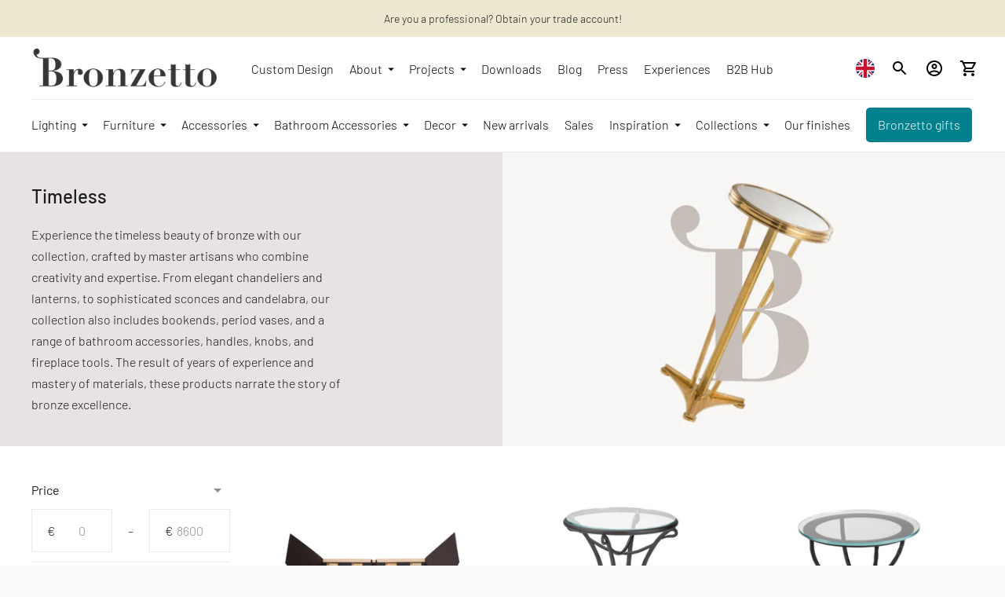

--- FILE ---
content_type: text/html; charset=utf-8
request_url: https://ilbronzetto.com/collections/timeless-collection
body_size: 112158
content:
<!doctype html>

<!--
  ___                       ___           ___           ___
       /  /\                     /__/\         /  /\         /  /\
      /  /:/_                    \  \:\       /  /:/        /  /::\
     /  /:/ /\  ___     ___       \  \:\     /  /:/        /  /:/\:\
    /  /:/ /:/ /__/\   /  /\  ___  \  \:\   /  /:/  ___   /  /:/  \:\
   /__/:/ /:/  \  \:\ /  /:/ /__/\  \__\:\ /__/:/  /  /\ /__/:/ \__\:\
   \  \:\/:/    \  \:\  /:/  \  \:\ /  /:/ \  \:\ /  /:/ \  \:\ /  /:/
    \  \::/      \  \:\/:/    \  \:\  /:/   \  \:\  /:/   \  \:\  /:/
     \  \:\       \  \::/      \  \:\/:/     \  \:\/:/     \  \:\/:/
      \  \:\       \__\/        \  \::/       \  \::/       \  \::/
       \__\/                     \__\/         \__\/         \__\/

  --------------------------------------------------------------------
  #  Ira v4.2.0
  #  Documentation: https://fluorescent.co/help/ira/
  #  Purchase: https://themes.shopify.com/themes/ira/
  #  A product by Fluorescent: https://fluorescent.co/
  --------------------------------------------------------------------
-->

<html class="no-js" lang="en">
  <head>
    <!-- Google Tag Manager -->
<script>(function(w,d,s,l,i){w[l]=w[l]||[];w[l].push({'gtm.start':
new Date().getTime(),event:'gtm.js'});var f=d.getElementsByTagName(s)[0],
j=d.createElement(s),dl=l!='dataLayer'?'&l='+l:'';j.async=true;j.src=
'https://www.googletagmanager.com/gtm.js?id='+i+dl;f.parentNode.insertBefore(j,f);
})(window,document,'script','dataLayer','GTM-WSMBJD7M');</script>
<!-- End Google Tag Manager -->
    

<!-- Thunder PageSpeed --->
<script>
customElements.define("thunder-loading-bar",class extends HTMLElement{constructor(){super(),this.shadow=this.attachShadow({mode:"open"}),this.shadow.innerHTML='<style>#thunder-bar .bar {background:#2299dd;position:fixed;z-index:1031;top:0;left:0;width:100%;height:2px;}#thunder-bar .peg {display:block;position:absolute;right:0px;width:100px;height:100%;box-shadow:0 0 10px #2299dd, 0 0 5px #2299dd;opacity:1.0;-webkit-transform:rotate(3deg) translate(0px, -4px);-ms-transform:rotate(3deg) translate(0px, -4px);transform:rotate(3deg) translate(0px, -4px);}#thunder-background {top:0;left:0;width:95vw;height:95vh;position:absolute;z-index:99;pointer-events:none;}</style><img id="thunder-background" alt=""/>'}connectedCallback(){this.background_image=this.shadow.querySelector("#thunder-background"),this.background_image.src="data:image/svg+xml,%3Csvg%20xmlns='http://www.w3.org/2000/svg'%20viewBox='0 0 2000 1000'%3E%3C/svg%3E",function(t){var e,n,r={},i=r.settings={minimum:.08,easing:"linear",positionUsing:"translate",speed:200,trickle:!0,trickleSpeed:200,barSelector:'[role="bar"]',parent:t.shadow,template:'<div class="bar" role="bar"><div class="peg"></div></div></div></div>'};function a(t,e,n){return t<e?e:t>n?n:t}function s(t){return 100*(-1+t)}r.status=null,r.set=function(t){var e=r.isStarted();t=a(t,i.minimum,1),r.status=1===t?null:t;var n=r.render(!e),u=n.querySelector(i.barSelector),c=i.speed,l=i.easing;return n.offsetWidth,o((function(e){""===i.positionUsing&&(i.positionUsing=r.getPositioningCSS()),d(u,function(t,e,n){var r;return(r="translate3d"===i.positionUsing?{transform:"translate3d("+s(t)+"%,0,0)"}:"translate"===i.positionUsing?{transform:"translate("+s(t)+"%,0)"}:{"margin-left":s(t)+"%"}).transition="all "+e+"ms "+n,r}(t,c,l)),1===t?(d(n,{transition:"none",opacity:1}),n.offsetWidth,setTimeout((function(){d(n,{transition:"all "+c+"ms linear",opacity:0}),setTimeout((function(){r.remove(),e()}),c)}),c)):setTimeout(e,c)})),this},r.isStarted=function(){return"number"==typeof r.status},r.start=function(){r.status||r.set(0);var t=function(){setTimeout((function(){r.status&&(r.trickle(),t())}),i.trickleSpeed)};return i.trickle&&t(),this},r.done=function(t){return t||r.status?r.inc(.3+.5*Math.random()).set(1):this},r.inc=function(t){var e=r.status;return e?e>1?void 0:("number"!=typeof t&&(t=e>=0&&e<.2?.1:e>=.2&&e<.5?.04:e>=.5&&e<.8?.02:e>=.8&&e<.99?.005:0),e=a(e+t,0,.994),r.set(e)):r.start()},r.trickle=function(){return r.inc()},e=0,n=0,r.promise=function(t){return t&&"resolved"!==t.state()?(0===n&&r.start(),e++,n++,t.always((function(){0==--n?(e=0,r.done()):r.set((e-n)/e)})),this):this},r.render=function(e){if(r.isRendered())return t.shadow.getElementById("thunder-bar");var n=document.createElement("div");n.id="thunder-bar",n.innerHTML=i.template;var a=n.querySelector(i.barSelector),o=e?"-100":s(r.status||0),u=i.parent;return d(a,{transition:"all 0 linear",transform:"translate3d("+o+"%,0,0)"}),u.appendChild(n),n},r.remove=function(){var t,e=document.getElementById("thunder-bar");e&&(t=e)&&t.parentNode&&t.parentNode.removeChild(t)},r.isRendered=function(){return!!t.shadow.getElementById("thunder-bar")},r.getPositioningCSS=function(){var t={},e="WebkitTransform"in t?"Webkit":"MozTransform"in t?"Moz":"msTransform"in t?"ms":"OTransform"in t?"O":"";return e+"Perspective"in t?"translate3d":e+"Transform"in t?"translate":"margin"};var o=function(){var t=[];function e(){var n=t.shift();n&&n(e)}return function(n){t.push(n),1==t.length&&e()}}(),d=function(){var t=["Webkit","O","Moz","ms"],e={};function n(n){return n=n.replace(/^-ms-/,"ms-").replace(/-([\da-z])/gi,(function(t,e){return e.toUpperCase()})),e[n]||(e[n]=function(e){var n={};if(e in n)return e;for(var r,i=t.length,a=e.charAt(0).toUpperCase()+e.slice(1);i--;)if((r=t[i]+a)in n)return r;return e}(n))}function r(t,e,r){e=n(e),t.style[e]=r}return function(t,e){var n,i=arguments;if(2==i.length)for(n in e)r(t,n,e[n]);else r(t,i[1],i[2])}}();r.start(),document.addEventListener("DOMContentLoaded",(function(){r.set(1)}))}(this)}}),document.head.insertAdjacentHTML("afterend","<thunder-loading-bar></thunder-loading-bar>");
</script>
<!-- Thunder Critical CSS --->


<!-- End Thunder Critical CSS --->
<!-- Thunder JS Deferral --->
<script>
const e={t:[/paypalobjects/i,/klaviyo/i,/wistia/i],i:[]},t=(t,c)=>t&&(!e.t||e.t.some((e=>e.test(t))))&&(!e.i||e.i.every((e=>!e.test(t)))),c=document.createElement,r={src:Object.getOwnPropertyDescriptor(HTMLScriptElement.prototype,"src"),type:Object.getOwnPropertyDescriptor(HTMLScriptElement.prototype,"type"),defer:Object.getOwnPropertyDescriptor(HTMLScriptElement.prototype,"defer")};document.createElement=function(...e){if("script"!==e[0].toLowerCase())return c.bind(document)(...e);const i=c.bind(document)(...e);try{Object.defineProperties(i,{src:{...r.src,set(e){t(e,i.type)&&r.defer.set.call(this,"defer"),r.src.set.call(this,e)}},type:{...r.type,get(){const e=r.type.get.call(this);return t(i.src,0)&&r.defer.set.call(this,"defer"),e},set(e){r.type.set.call(this,e),t(i.src,i.type)&&r.defer.set.call(this,"defer")}}}),i.setAttribute=function(e,t){"type"===e||"src"===e?i[e]=t:HTMLScriptElement.prototype.setAttribute.call(i,e,t)}}catch(e){console.warn("Thunder was unable to prevent script execution for script src ",i.src,".\n",'A likely cause would be because you are using a Shopify app or a third-party browser extension that monkey patches the "document.createElement" function.')}return i};
</script>

<!-- End Thunder JS Deferral --->
<!-- End Thunder PageSpeed--->


    <meta charset="utf-8">
    <meta http-equiv="X-UA-Compatible" content="IE=edge">
    <meta name="viewport" content="width=device-width,initial-scale=1">
    <link rel="canonical" href="https://ilbronzetto.com/collections/timeless-collection"><link rel="shortcut icon" href="//ilbronzetto.com/cdn/shop/files/WatermarkYoutube_32x32.jpg?v=1654069853" type="image/png"><title>Timeless Bronze Collection | Master Artisan Craftsmanship – ilbronzetto
&ndash; Bronzetto</title><meta name="description" content="Discover our timeless collection of bronze products, crafted by master artisans combining creativity &amp; expertise, from chandeliers to bathroom accessories, elevate your home with our range of elegant and sophisticated products.">





  
  




<meta name="description" content="Experience the timeless beauty of bronze with our collection, crafted by master artisans who combine creativity and expertise. From elegant chandeliers and lanterns, to sophisticated sconces and candelabra, our collection also includes bookends, period vases, and a range of bathroom accessories, handles, knobs, and fireplace tools. The result of years of experience and mastery of materials, these products narrate the story of bronze excellence.">
<meta property="og:url" content="https://ilbronzetto.com/collections/timeless-collection">
<meta property="og:site_name" content="Bronzetto">
<meta property="og:type" content="website">
<meta property="og:title" content="Timeless Bronze Collection | Master Artisan Craftsmanship – ilbronzetto">
<meta property="og:description" content="Experience the timeless beauty of bronze with our collection, crafted by master artisans who combine creativity and expertise. From elegant chandeliers and lanterns, to sophisticated sconces and candelabra, our collection also includes bookends, period vases, and a range of bathroom accessories, handles, knobs, and fireplace tools. The result of years of experience and mastery of materials, these products narrate the story of bronze excellence.">
<meta property="og:image" content="http://ilbronzetto.com/cdn/shop/collections/timeless-158797.jpg?v=1745853865">
<meta property="og:image:secure_url" content="https://ilbronzetto.com/cdn/shop/collections/timeless-158797.jpg?v=1745853865">



<meta name="twitter:title" content="Timeless Bronze Collection | Master Artisan Craftsmanship – ilbronzetto">
<meta name="twitter:description" content="Experience the timeless beauty of bronze with our collection, crafted by master artisans who combine creativity and expertise. From elegant chandeliers and lanterns, to sophisticated sconces and candelabra, our collection also includes bookends, period vases, and a range of bathroom accessories, handles, knobs, and fireplace tools. The result of years of experience and mastery of materials, these products narrate the story of bronze excellence.">
<meta name="twitter:card" content="summary_large_image">
<meta name="twitter:image" content="https://ilbronzetto.com/cdn/shop/collections/timeless-158797.jpg?v=1745853865">
<meta name="twitter:image:width" content="480">
<meta name="twitter:image:height" content="480">


    <script>
  console.log('Ira v4.2.0 by Fluorescent');

  document.documentElement.className = document.documentElement.className.replace('no-js', '');

  window.theme = {
    version: 'v4.2.0',
    moneyFormat: "€{{amount_with_comma_separator}}",
    routes: {
      root: "/",
      cart: {
        base: "/cart",
        add: "/cart/add",
        change: "/cart/change",
        clear: "/cart/clear",
      },
      // Manual routes until Shopify adds support
      products: "/products",
      productRecommendations: "/recommendations/products",
      predictive_search_url: '/search/suggest'

    },
    strings: {
      product: {
        reviews: "Reviews"
      },
      products: {
        product: {
          unitPrice: "Unit price",
          unitPriceSeparator: "per"
        }
      },
      search: {
        headings: {
          articles: "Articles",
          pages: "Pages",
          products: "Products"
        },
        view_all: "View all",
        no_results: "We found no search results"
      },
      accessibility: {
        play_video: "Play",
        pause_video: "Pause"
      }
    }
  }
</script>
    


<style>
  @font-face {
  font-family: "IBM Plex Sans";
  font-weight: 700;
  font-style: normal;
  font-display: swap;
  src: url("//ilbronzetto.com/cdn/fonts/ibm_plex_sans/ibmplexsans_n7.a8d2465074d254d8c167d5599b02fc2f97912fc9.woff2") format("woff2"),
       url("//ilbronzetto.com/cdn/fonts/ibm_plex_sans/ibmplexsans_n7.75e7a78a86c7afd1eb5becd99b7802136f0ed528.woff") format("woff");
}

  @font-face {
  font-family: Barlow;
  font-weight: 500;
  font-style: normal;
  font-display: swap;
  src: url("//ilbronzetto.com/cdn/fonts/barlow/barlow_n5.a193a1990790eba0cc5cca569d23799830e90f07.woff2") format("woff2"),
       url("//ilbronzetto.com/cdn/fonts/barlow/barlow_n5.ae31c82169b1dc0715609b8cc6a610b917808358.woff") format("woff");
}

  @font-face {
  font-family: Barlow;
  font-weight: 500;
  font-style: normal;
  font-display: swap;
  src: url("//ilbronzetto.com/cdn/fonts/barlow/barlow_n5.a193a1990790eba0cc5cca569d23799830e90f07.woff2") format("woff2"),
       url("//ilbronzetto.com/cdn/fonts/barlow/barlow_n5.ae31c82169b1dc0715609b8cc6a610b917808358.woff") format("woff");
}

  @font-face {
  font-family: Barlow;
  font-weight: 300;
  font-style: normal;
  font-display: swap;
  src: url("//ilbronzetto.com/cdn/fonts/barlow/barlow_n3.206528b4d5c1d7c8b773c9376794cb533f489be9.woff2") format("woff2"),
       url("//ilbronzetto.com/cdn/fonts/barlow/barlow_n3.a544de05c3416237e224288914a6a613a71847c4.woff") format("woff");
}

  @font-face {
  font-family: Barlow;
  font-weight: 400;
  font-style: normal;
  font-display: swap;
  src: url("//ilbronzetto.com/cdn/fonts/barlow/barlow_n4.038c60d7ea9ddb238b2f64ba6f463ba6c0b5e5ad.woff2") format("woff2"),
       url("//ilbronzetto.com/cdn/fonts/barlow/barlow_n4.074a9f2b990b38aec7d56c68211821e455b6d075.woff") format("woff");
}

  @font-face {
  font-family: Barlow;
  font-weight: 300;
  font-style: italic;
  font-display: swap;
  src: url("//ilbronzetto.com/cdn/fonts/barlow/barlow_i3.4783fd1f60951ef39613b402b9af04f0db035ad6.woff2") format("woff2"),
       url("//ilbronzetto.com/cdn/fonts/barlow/barlow_i3.be8b84cf2b6f2c566ef976fc59c7690df6cafae7.woff") format("woff");
}

  

  :root {
    --color-text-heading: #1b1b1b;
    --color-text-subheading: rgba(27, 27, 27, 0.7);
    --color-text-body: #1b1b1b;
    --color-text-body-transparent: rgba(27, 27, 27, 0.05);
    --color-text-body-transparent-02: rgba(27, 27, 27, 0.2);
    --color-text-meta: rgba(27, 27, 27, 0.7);
    --color-text-link: #532524;
    --color-text-success: #39bb4a;
    --color-text-error: #b6534c;

    --color-background: #ffffff;
    --color-background-transparent: rgba(255, 255, 255, 0.8);
    --color-border: #eaeaea;
    --color-overlay: #000000;
    --color-overlay-transparent: rgba(0, 0, 0, 0.6);

    --color-background-meta: #f5f5f5;
    --color-foreground-meta: rgba(27, 27, 27, 0.6);

    --color-border-input: #eaeaea;
    --color-text-input: #1b1b1b;

    --color-background-button: #eaeaea;
    --color-background-button-hover: #b7b7b7;
    --color-text-button: #000000;

    --color-border-button-secondary: #eaeaea;
    --color-text-button-secondary: #1b1b1b;
    --color-border-button-secondary-hover: #eaeaea;

    --color-background-contrast: #e6e3e2;
    --color-background-meta-contrast: #ddd8d7;
    --color-foreground-meta-contrast: rgba(27, 27, 27, 0.6);
    --color-text-meta-contrast: rgba(27, 27, 27, 0.7);
    --color-text-heading-contrast: #1b1b1b;
    --color-text-subheading-contrast: rgba(27, 27, 27, 0.7);
    --color-text-body-contrast: #1b1b1b;
    --color-border-contrast: #282828;
    --color-background-button-contrast: #ffffff;
    --color-background-button-hover-contrast: #cccccc;
    --color-text-button-contrast: #191919;
    --color-text-link-contrast: #fafafa;

    --color-background-header: #ffffff;
    --color-background-header-transparent: rgba(255, 255, 255, 0);
    --color-text-header: #313131;
    --color-icon-header: #313131;
    --color-border-header: #eaeaea;
    --color-shadow-header: rgba(0, 0, 0, 0.15);

    --color-background-dropdown: #1b1b1b;
    --color-text-dropdown: #ffffff;
    --color-text-dropdown-transparent: rgba(255, 255, 255, 0.1);
    --color-border-dropdown: #353535;

    --color-background-footer: #fafafa;
    --color-text-footer: #1f1f1f;
    --color-border-footer: #dcdcdc;
    --color-border-footer-darker: #a9a9a9;

    --color-text-drawer: #ffffff;
    --color-text-meta-drawer: rgba(255, 255, 255, 0.7);
    --color-background-drawer: #1b1b1b;
    --color-border-drawer: #353535;
    --color-background-input-drawer: #ffffff;
    --color-text-input-drawer: #1d1d1d;

    --color-background-pill: rgba(234, 234, 234, 0.7);
    --color-background-pill-hover: #eaeaea;

    /* Typography */
    --font-logo: "IBM Plex Sans", sans-serif;
    --font-logo-weight: 700;
    --font-logo-style: normal;
    --logo-font-size: 24px;
    --logo-text-transform: none;
    --logo-letter-spacing: 0.0em;

    --font-heading: Barlow, sans-serif;
    --font-heading-weight: 500;
    --font-heading-style: normal;
    --font-heading-text-transform: none;
    --font-heading-base-letter-spacing: 0.0em;

    --font-body: Barlow, sans-serif;
    --font-body-weight: 300;
    --font-body-style: normal;
    --font-body-bold-weight: 400;
    --font-body-bolder-weight: 500;
    --font-body-base-letter-spacing: 0.0em;

    --font-meta: Barlow, sans-serif;
    --font-meta-weight: 500;
    --font-meta-style: normal;
    --font-meta-text-transform: uppercase;
    --font-meta-base-letter-spacing: 0.0em;

    /* --font-size-heading-x-large: 36px; */
    --font-size-heading-x-large: 36px;
    --line-height-heading-x-large: 1.22;

    /* --font-size-heading-large: 32px; */
    --font-size-heading-large: 32px;
    --line-height-heading-large: 1.25;

    /* --font-size-heading-base: 24px; */
    --font-size-heading-base: 24px;
    --line-height-heading-base: 1.33;

    /* --font-size-heading-small: 18px; */
    --font-size-heading-small: 18px;
    --line-height-heading-small: 1.33;

    /* --font-size-body-large: 16px; */
    --font-size-body-large: 18px;
    --line-height-body-large: 1.75;

    /* --font-size-body-base: 14px; */
    --font-size-body-base: 16px;
    --line-height-body-base: 1.714;

    --font-size-body-small: 12px;
    --font-size-body-small: 14px;
    --line-height-body-small: 1.66;

    /* --font-size-meta: 12px; */
    --font-size-meta: 12px;
    --line-height-meta: 2;

    --radius-corner: 2px;

    /* Shopify pay specific */
    --payment-terms-background-color: #f5f5f5;
  }
</style>
    <link href="//ilbronzetto.com/cdn/shop/t/65/assets/theme.css?v=155019026464888988601768208556" rel="stylesheet" type="text/css" media="all">

    <script>window.performance && window.performance.mark && window.performance.mark('shopify.content_for_header.start');</script><meta name="google-site-verification" content="GQI23S3TEr5GMjNd7JGSwWKFr8z73L9zW9Bbr7wlMZs">
<meta name="facebook-domain-verification" content="i4qx5s20ctso4wlh56du327k15srfv">
<meta id="shopify-digital-wallet" name="shopify-digital-wallet" content="/61158424750/digital_wallets/dialog">
<meta name="shopify-checkout-api-token" content="08f78bfe9ce47984896d3a6451cfaf3c">
<meta id="in-context-paypal-metadata" data-shop-id="61158424750" data-venmo-supported="false" data-environment="production" data-locale="en_US" data-paypal-v4="true" data-currency="EUR">
<link rel="alternate" type="application/atom+xml" title="Feed" href="/collections/timeless-collection.atom">
<link rel="next" href="/collections/timeless-collection?page=2">
<link rel="alternate" hreflang="x-default" href="https://ilbronzetto.com/collections/timeless-collection">


<link rel="alternate" type="application/json+oembed" href="https://ilbronzetto.com/collections/timeless-collection.oembed">
<script async="async" src="/checkouts/internal/preloads.js?locale=en-IT"></script>
<link rel="preconnect" href="https://shop.app" crossorigin="anonymous">
<script async="async" src="https://shop.app/checkouts/internal/preloads.js?locale=en-IT&shop_id=61158424750" crossorigin="anonymous"></script>
<script id="apple-pay-shop-capabilities" type="application/json">{"shopId":61158424750,"countryCode":"IT","currencyCode":"EUR","merchantCapabilities":["supports3DS"],"merchantId":"gid:\/\/shopify\/Shop\/61158424750","merchantName":"Bronzetto","requiredBillingContactFields":["postalAddress","email","phone"],"requiredShippingContactFields":["postalAddress","email","phone"],"shippingType":"shipping","supportedNetworks":["visa","maestro","masterCard","amex"],"total":{"type":"pending","label":"Bronzetto","amount":"1.00"},"shopifyPaymentsEnabled":true,"supportsSubscriptions":true}</script>
<script id="shopify-features" type="application/json">{"accessToken":"08f78bfe9ce47984896d3a6451cfaf3c","betas":["rich-media-storefront-analytics"],"domain":"ilbronzetto.com","predictiveSearch":true,"shopId":61158424750,"locale":"en"}</script>
<script>var Shopify = Shopify || {};
Shopify.shop = "ilbronzetto.myshopify.com";
Shopify.locale = "en";
Shopify.currency = {"active":"EUR","rate":"1.0"};
Shopify.country = "IT";
Shopify.theme = {"name":"il Bronzetto main theme - Development","id":185711624519,"schema_name":"Ira","schema_version":"4.2.0","theme_store_id":null,"role":"main"};
Shopify.theme.handle = "null";
Shopify.theme.style = {"id":null,"handle":null};
Shopify.cdnHost = "ilbronzetto.com/cdn";
Shopify.routes = Shopify.routes || {};
Shopify.routes.root = "/";</script>
<script type="module">!function(o){(o.Shopify=o.Shopify||{}).modules=!0}(window);</script>
<script>!function(o){function n(){var o=[];function n(){o.push(Array.prototype.slice.apply(arguments))}return n.q=o,n}var t=o.Shopify=o.Shopify||{};t.loadFeatures=n(),t.autoloadFeatures=n()}(window);</script>
<script>
  window.ShopifyPay = window.ShopifyPay || {};
  window.ShopifyPay.apiHost = "shop.app\/pay";
  window.ShopifyPay.redirectState = null;
</script>
<script id="shop-js-analytics" type="application/json">{"pageType":"collection"}</script>
<script defer="defer" async="" type="module" src="//ilbronzetto.com/cdn/shopifycloud/shop-js/modules/v2/client.init-shop-cart-sync_WVOgQShq.en.esm.js"></script>
<script defer="defer" async="" type="module" src="//ilbronzetto.com/cdn/shopifycloud/shop-js/modules/v2/chunk.common_C_13GLB1.esm.js"></script>
<script defer="defer" async="" type="module" src="//ilbronzetto.com/cdn/shopifycloud/shop-js/modules/v2/chunk.modal_CLfMGd0m.esm.js"></script>
<script type="module">
  await import("//ilbronzetto.com/cdn/shopifycloud/shop-js/modules/v2/client.init-shop-cart-sync_WVOgQShq.en.esm.js");
await import("//ilbronzetto.com/cdn/shopifycloud/shop-js/modules/v2/chunk.common_C_13GLB1.esm.js");
await import("//ilbronzetto.com/cdn/shopifycloud/shop-js/modules/v2/chunk.modal_CLfMGd0m.esm.js");

  window.Shopify.SignInWithShop?.initShopCartSync?.({"fedCMEnabled":true,"windoidEnabled":true});

</script>
<script>
  window.Shopify = window.Shopify || {};
  if (!window.Shopify.featureAssets) window.Shopify.featureAssets = {};
  window.Shopify.featureAssets['shop-js'] = {"shop-cart-sync":["modules/v2/client.shop-cart-sync_DuR37GeY.en.esm.js","modules/v2/chunk.common_C_13GLB1.esm.js","modules/v2/chunk.modal_CLfMGd0m.esm.js"],"init-fed-cm":["modules/v2/client.init-fed-cm_BucUoe6W.en.esm.js","modules/v2/chunk.common_C_13GLB1.esm.js","modules/v2/chunk.modal_CLfMGd0m.esm.js"],"shop-toast-manager":["modules/v2/client.shop-toast-manager_B0JfrpKj.en.esm.js","modules/v2/chunk.common_C_13GLB1.esm.js","modules/v2/chunk.modal_CLfMGd0m.esm.js"],"init-shop-cart-sync":["modules/v2/client.init-shop-cart-sync_WVOgQShq.en.esm.js","modules/v2/chunk.common_C_13GLB1.esm.js","modules/v2/chunk.modal_CLfMGd0m.esm.js"],"shop-button":["modules/v2/client.shop-button_B_U3bv27.en.esm.js","modules/v2/chunk.common_C_13GLB1.esm.js","modules/v2/chunk.modal_CLfMGd0m.esm.js"],"init-windoid":["modules/v2/client.init-windoid_DuP9q_di.en.esm.js","modules/v2/chunk.common_C_13GLB1.esm.js","modules/v2/chunk.modal_CLfMGd0m.esm.js"],"shop-cash-offers":["modules/v2/client.shop-cash-offers_BmULhtno.en.esm.js","modules/v2/chunk.common_C_13GLB1.esm.js","modules/v2/chunk.modal_CLfMGd0m.esm.js"],"pay-button":["modules/v2/client.pay-button_CrPSEbOK.en.esm.js","modules/v2/chunk.common_C_13GLB1.esm.js","modules/v2/chunk.modal_CLfMGd0m.esm.js"],"init-customer-accounts":["modules/v2/client.init-customer-accounts_jNk9cPYQ.en.esm.js","modules/v2/client.shop-login-button_DJ5ldayH.en.esm.js","modules/v2/chunk.common_C_13GLB1.esm.js","modules/v2/chunk.modal_CLfMGd0m.esm.js"],"avatar":["modules/v2/client.avatar_BTnouDA3.en.esm.js"],"checkout-modal":["modules/v2/client.checkout-modal_pBPyh9w8.en.esm.js","modules/v2/chunk.common_C_13GLB1.esm.js","modules/v2/chunk.modal_CLfMGd0m.esm.js"],"init-shop-for-new-customer-accounts":["modules/v2/client.init-shop-for-new-customer-accounts_BUoCy7a5.en.esm.js","modules/v2/client.shop-login-button_DJ5ldayH.en.esm.js","modules/v2/chunk.common_C_13GLB1.esm.js","modules/v2/chunk.modal_CLfMGd0m.esm.js"],"init-customer-accounts-sign-up":["modules/v2/client.init-customer-accounts-sign-up_CnczCz9H.en.esm.js","modules/v2/client.shop-login-button_DJ5ldayH.en.esm.js","modules/v2/chunk.common_C_13GLB1.esm.js","modules/v2/chunk.modal_CLfMGd0m.esm.js"],"init-shop-email-lookup-coordinator":["modules/v2/client.init-shop-email-lookup-coordinator_CzjY5t9o.en.esm.js","modules/v2/chunk.common_C_13GLB1.esm.js","modules/v2/chunk.modal_CLfMGd0m.esm.js"],"shop-follow-button":["modules/v2/client.shop-follow-button_CsYC63q7.en.esm.js","modules/v2/chunk.common_C_13GLB1.esm.js","modules/v2/chunk.modal_CLfMGd0m.esm.js"],"shop-login-button":["modules/v2/client.shop-login-button_DJ5ldayH.en.esm.js","modules/v2/chunk.common_C_13GLB1.esm.js","modules/v2/chunk.modal_CLfMGd0m.esm.js"],"shop-login":["modules/v2/client.shop-login_B9ccPdmx.en.esm.js","modules/v2/chunk.common_C_13GLB1.esm.js","modules/v2/chunk.modal_CLfMGd0m.esm.js"],"lead-capture":["modules/v2/client.lead-capture_D0K_KgYb.en.esm.js","modules/v2/chunk.common_C_13GLB1.esm.js","modules/v2/chunk.modal_CLfMGd0m.esm.js"],"payment-terms":["modules/v2/client.payment-terms_BWmiNN46.en.esm.js","modules/v2/chunk.common_C_13GLB1.esm.js","modules/v2/chunk.modal_CLfMGd0m.esm.js"]};
</script>
<script>(function() {
  var isLoaded = false;
  function asyncLoad() {
    if (isLoaded) return;
    isLoaded = true;
    var urls = ["https:\/\/tools.luckyorange.com\/core\/lo.js?site-id=277c3985\u0026shop=ilbronzetto.myshopify.com","https:\/\/cdn.shopify.com\/s\/files\/1\/0033\/3538\/9233\/files\/pushdaddy_a3.js?shop=ilbronzetto.myshopify.com","https:\/\/cdn.weglot.com\/weglot_script_tag.js?shop=ilbronzetto.myshopify.com","https:\/\/loox.io\/widget\/2mgXx_PuSt\/loox.1713284591937.js?shop=ilbronzetto.myshopify.com","https:\/\/cdn.shopify.com\/s\/files\/1\/0033\/3538\/9233\/files\/pushdaddy_a7_livechat1_new2.js?v=1707659950\u0026shop=ilbronzetto.myshopify.com","https:\/\/s3.eu-west-1.amazonaws.com\/production-klarna-il-shopify-osm\/0b7fe7c4a98ef8166eeafee767bc667686567a25\/ilbronzetto.myshopify.com-1759930506570.js?shop=ilbronzetto.myshopify.com","https:\/\/omnisnippet1.com\/platforms\/shopify.js?source=scriptTag\u0026v=2025-10-15T16\u0026shop=ilbronzetto.myshopify.com"];
    for (var i = 0; i < urls.length; i++) {
      var s = document.createElement('script');
      s.type = 'text/javascript';
      s.async = true;
      s.src = urls[i];
      var x = document.getElementsByTagName('script')[0];
      x.parentNode.insertBefore(s, x);
    }
  };
  if(window.attachEvent) {
    window.attachEvent('onload', asyncLoad);
  } else {
    window.addEventListener('load', asyncLoad, false);
  }
})();</script>
<script id="__st">var __st={"a":61158424750,"offset":3600,"reqid":"5a038001-e3e2-4911-9a56-ac11696bb31d-1769565995","pageurl":"ilbronzetto.com\/collections\/timeless-collection","u":"b22603e4cf89","p":"collection","rtyp":"collection","rid":287354323118};</script>
<script>window.ShopifyPaypalV4VisibilityTracking = true;</script>
<script id="captcha-bootstrap">!function(){'use strict';const t='contact',e='account',n='new_comment',o=[[t,t],['blogs',n],['comments',n],[t,'customer']],c=[[e,'customer_login'],[e,'guest_login'],[e,'recover_customer_password'],[e,'create_customer']],r=t=>t.map((([t,e])=>`form[action*='/${t}']:not([data-nocaptcha='true']) input[name='form_type'][value='${e}']`)).join(','),a=t=>()=>t?[...document.querySelectorAll(t)].map((t=>t.form)):[];function s(){const t=[...o],e=r(t);return a(e)}const i='password',u='form_key',d=['recaptcha-v3-token','g-recaptcha-response','h-captcha-response',i],f=()=>{try{return window.sessionStorage}catch{return}},m='__shopify_v',_=t=>t.elements[u];function p(t,e,n=!1){try{const o=window.sessionStorage,c=JSON.parse(o.getItem(e)),{data:r}=function(t){const{data:e,action:n}=t;return t[m]||n?{data:e,action:n}:{data:t,action:n}}(c);for(const[e,n]of Object.entries(r))t.elements[e]&&(t.elements[e].value=n);n&&o.removeItem(e)}catch(o){console.error('form repopulation failed',{error:o})}}const l='form_type',E='cptcha';function T(t){t.dataset[E]=!0}const w=window,h=w.document,L='Shopify',v='ce_forms',y='captcha';let A=!1;((t,e)=>{const n=(g='f06e6c50-85a8-45c8-87d0-21a2b65856fe',I='https://cdn.shopify.com/shopifycloud/storefront-forms-hcaptcha/ce_storefront_forms_captcha_hcaptcha.v1.5.2.iife.js',D={infoText:'Protected by hCaptcha',privacyText:'Privacy',termsText:'Terms'},(t,e,n)=>{const o=w[L][v],c=o.bindForm;if(c)return c(t,g,e,D).then(n);var r;o.q.push([[t,g,e,D],n]),r=I,A||(h.body.append(Object.assign(h.createElement('script'),{id:'captcha-provider',async:!0,src:r})),A=!0)});var g,I,D;w[L]=w[L]||{},w[L][v]=w[L][v]||{},w[L][v].q=[],w[L][y]=w[L][y]||{},w[L][y].protect=function(t,e){n(t,void 0,e),T(t)},Object.freeze(w[L][y]),function(t,e,n,w,h,L){const[v,y,A,g]=function(t,e,n){const i=e?o:[],u=t?c:[],d=[...i,...u],f=r(d),m=r(i),_=r(d.filter((([t,e])=>n.includes(e))));return[a(f),a(m),a(_),s()]}(w,h,L),I=t=>{const e=t.target;return e instanceof HTMLFormElement?e:e&&e.form},D=t=>v().includes(t);t.addEventListener('submit',(t=>{const e=I(t);if(!e)return;const n=D(e)&&!e.dataset.hcaptchaBound&&!e.dataset.recaptchaBound,o=_(e),c=g().includes(e)&&(!o||!o.value);(n||c)&&t.preventDefault(),c&&!n&&(function(t){try{if(!f())return;!function(t){const e=f();if(!e)return;const n=_(t);if(!n)return;const o=n.value;o&&e.removeItem(o)}(t);const e=Array.from(Array(32),(()=>Math.random().toString(36)[2])).join('');!function(t,e){_(t)||t.append(Object.assign(document.createElement('input'),{type:'hidden',name:u})),t.elements[u].value=e}(t,e),function(t,e){const n=f();if(!n)return;const o=[...t.querySelectorAll(`input[type='${i}']`)].map((({name:t})=>t)),c=[...d,...o],r={};for(const[a,s]of new FormData(t).entries())c.includes(a)||(r[a]=s);n.setItem(e,JSON.stringify({[m]:1,action:t.action,data:r}))}(t,e)}catch(e){console.error('failed to persist form',e)}}(e),e.submit())}));const S=(t,e)=>{t&&!t.dataset[E]&&(n(t,e.some((e=>e===t))),T(t))};for(const o of['focusin','change'])t.addEventListener(o,(t=>{const e=I(t);D(e)&&S(e,y())}));const B=e.get('form_key'),M=e.get(l),P=B&&M;t.addEventListener('DOMContentLoaded',(()=>{const t=y();if(P)for(const e of t)e.elements[l].value===M&&p(e,B);[...new Set([...A(),...v().filter((t=>'true'===t.dataset.shopifyCaptcha))])].forEach((e=>S(e,t)))}))}(h,new URLSearchParams(w.location.search),n,t,e,['guest_login'])})(!0,!0)}();</script>
<script integrity="sha256-4kQ18oKyAcykRKYeNunJcIwy7WH5gtpwJnB7kiuLZ1E=" data-source-attribution="shopify.loadfeatures" defer="defer" src="//ilbronzetto.com/cdn/shopifycloud/storefront/assets/storefront/load_feature-a0a9edcb.js" crossorigin="anonymous"></script>
<script crossorigin="anonymous" defer="defer" src="//ilbronzetto.com/cdn/shopifycloud/storefront/assets/shopify_pay/storefront-65b4c6d7.js?v=20250812"></script>
<script data-source-attribution="shopify.dynamic_checkout.dynamic.init">var Shopify=Shopify||{};Shopify.PaymentButton=Shopify.PaymentButton||{isStorefrontPortableWallets:!0,init:function(){window.Shopify.PaymentButton.init=function(){};var t=document.createElement("script");t.src="https://ilbronzetto.com/cdn/shopifycloud/portable-wallets/latest/portable-wallets.en.js",t.type="module",document.head.appendChild(t)}};
</script>
<script data-source-attribution="shopify.dynamic_checkout.buyer_consent">
  function portableWalletsHideBuyerConsent(e){var t=document.getElementById("shopify-buyer-consent"),n=document.getElementById("shopify-subscription-policy-button");t&&n&&(t.classList.add("hidden"),t.setAttribute("aria-hidden","true"),n.removeEventListener("click",e))}function portableWalletsShowBuyerConsent(e){var t=document.getElementById("shopify-buyer-consent"),n=document.getElementById("shopify-subscription-policy-button");t&&n&&(t.classList.remove("hidden"),t.removeAttribute("aria-hidden"),n.addEventListener("click",e))}window.Shopify?.PaymentButton&&(window.Shopify.PaymentButton.hideBuyerConsent=portableWalletsHideBuyerConsent,window.Shopify.PaymentButton.showBuyerConsent=portableWalletsShowBuyerConsent);
</script>
<script data-source-attribution="shopify.dynamic_checkout.cart.bootstrap">document.addEventListener("DOMContentLoaded",(function(){function t(){return document.querySelector("shopify-accelerated-checkout-cart, shopify-accelerated-checkout")}if(t())Shopify.PaymentButton.init();else{new MutationObserver((function(e,n){t()&&(Shopify.PaymentButton.init(),n.disconnect())})).observe(document.body,{childList:!0,subtree:!0})}}));
</script>
<link id="shopify-accelerated-checkout-styles" rel="stylesheet" media="screen" href="https://ilbronzetto.com/cdn/shopifycloud/portable-wallets/latest/accelerated-checkout-backwards-compat.css" crossorigin="anonymous">
<style id="shopify-accelerated-checkout-cart">
        #shopify-buyer-consent {
  margin-top: 1em;
  display: inline-block;
  width: 100%;
}

#shopify-buyer-consent.hidden {
  display: none;
}

#shopify-subscription-policy-button {
  background: none;
  border: none;
  padding: 0;
  text-decoration: underline;
  font-size: inherit;
  cursor: pointer;
}

#shopify-subscription-policy-button::before {
  box-shadow: none;
}

      </style>

<script>window.performance && window.performance.mark && window.performance.mark('shopify.content_for_header.end');</script>
    <!-- "snippets/judgeme_core.liquid" was not rendered, the associated app was uninstalled -->

    <!-- Google tag (gtag.js) -->
    <script async="" src="https://www.googletagmanager.com/gtag/js?id=G-0STZHPZFYS"></script>
    <script>
      window.dataLayer = window.dataLayer || [];
      function gtag() {
        dataLayer.push(arguments);
      }
      gtag('js', new Date());

      gtag('config', 'G-0STZHPZFYS');
    </script>

    <script src="https://code.jquery.com/jquery-3.6.4.min.js"></script>
    <link rel="stylesheet" href="https://cdnjs.cloudflare.com/ajax/libs/slick-carousel/1.9.0/slick-theme.css">
    <link rel="stylesheet" href="https://cdnjs.cloudflare.com/ajax/libs/slick-carousel/1.9.0/slick.min.css">
    <script src="https://cdnjs.cloudflare.com/ajax/libs/slick-carousel/1.9.0/slick.min.js"></script>

    <style>
            .popup-open {
              z-index:000;
            }
            .no-scroll {
              overflow: hidden;
              height: 100%;
            }


            .popup-container {
              display: none;
              position: fixed;
              top: 0;
              left: 0;
              width: 100%;
              height: 100%;
              background-color: rgba(0, 0, 0, 0.7);
              z-index: 9999;
                      overflow: scroll;
            }

            .popup-content {
              background: #fff;
              width: 90%;
              max-width: 400px;
              margin: 100px auto;
              padding: 20px;
              border-radius: 8px;
              position: relative;
            }

            .close-popup {
              position: absolute;
              top: 10px;
              right: 15px;
              font-size: 20px;
              font-weight: bold;
              cursor: pointer;
            }

            .form-group {
              margin-bottom: 15px;
            }

            .form-group label {
              display: block;
              margin-bottom: 5px;
            }

            .form-group input {
              width: 100%;
              padding: 8px;
              border: 1px solid #ccc;
              border-radius: 4px;
            }

            .btn {
              margin-top: 10px;
            }

             div#priceRequestPopup h2 {
                margin-bottom: 10px;
            }
            
            @media (max-width: 767px) {
                #hubspot-popup {
                    display: none !important;
                }
            }
    </style>
    <script>
      setTimeout(() => {
        document.querySelector('.drawer-menu__close-button')?.addEventListener('click', function () {
          document.querySelector('.drawer-menu__overlay').click();
        });
      }, 1000);

      $(document).ready(function () {
        // Handle first-level menu clicks
        $('.first-level-menu a').on('click', function (event) {
          event.preventDefault();
          console.log('asasd');
          $('.second-level-menu .mega-nav-legacy').removeClass('active');
          $('.second-level-menu .mega-nav-legacy').removeClass('visible');
        });

        // Handle second-level menu clicks
        $('.second-level-menu .header__links-list li a').on('click', function (event) {
          event.preventDefault();
          var $nav = $(this).closest('li').find('.mega-nav-legacy');
          var $mega_nav = $(this).closest('li').find('.mega-nav');
          var $nav_simple = $(this).closest('li').find('.navigation__submenu');

          if ($nav.hasClass('active') || $nav_simple.hasClass('active') || $mega_nav.hasClass('active')) {
            $nav.removeClass('active visible');
            $mega_nav.removeClass('active visible');
            $nav_simple.removeClass('active');
          } else {
            // Close all other submenus
            $('.mega-nav-legacy').removeClass('active visible');
            $('.navigation__submenu').removeClass('active');
            $('.mega-nav').removeClass('active');
            $nav.addClass('active visible');
            $nav_simple.addClass('active');
            $mega_nav.addClass('active visible');
          }
        });

        $('.mega-nav__overlay').on('click', function (event) {
          event.preventDefault();
          var $mega_nav = $(this).closest('li').find('.mega-nav');

          if ($mega_nav.hasClass('active')) {
            $mega_nav.removeClass('active visible');
          }
        });

        // Close menu if clicking outside
        $(document).on('click', function (event) {
          if (!$(event.target).closest('.first-level-menu, .second-level-menu').length) {
            $('.mega-nav-legacy').removeClass('active visible');
            $('.navigation__submenu').removeClass('active');
          }
        });
      });
    </script>

    <meta name="google-site-verification" content="wZDM5-2LdK6_U5ZQbLJYFxw0SAYk8lyDty_lV9fNRQY">
    <!-- GSSTART Slider code start. Do not change -->
    
    <!-- Slider code end. Do not change GSEND -->

    

    <script src="https://cdnjs.cloudflare.com/ajax/libs/gsap/3.9.1/gsap.min.js"></script>

    <script type="text/javascript">
      var _iub = _iub || [];
      _iub.csConfiguration = {"askConsentAtCookiePolicyUpdate":true,"countryDetection":true,"enableFadp":true,"enableLgpd":true,"enableUspr":true,"lang":"en","lgpdAppliesGlobally":false,"perPurposeConsent":true,"preferenceCookie":{"expireAfter":180},"siteId":3578500,"cookiePolicyId":48163709, "banner":{ "acceptButtonColor":"#B08D57","acceptButtonDisplay":true,"backgroundColor":"#FFFFFF","closeButtonDisplay":false,"customizeButtonColor":"#B08D57","customizeButtonDisplay":true,"explicitWithdrawal":true,"listPurposes":true,"linksColor":"#000000","ownerName":"Il Bronzetto","position":"float-bottom-center","rejectButtonColor":"#B08D57","rejectButtonDisplay":true,"showTitle":false,"showTotalNumberOfProviders":true,"textColor":"#000000" }};
      <!-- code for Shopify (1 of 2) -->
          var onPreferenceExpressedOrNotNeededCallback = function(prefs) {
              var isPrefEmpty = !prefs || Object.keys(prefs).length === 0;
              var consent = isPrefEmpty ? _iub.cs.api.getPreferences() : prefs;
              var shopifyPurposes = {
                "analytics": [4, 's'],
                "marketing": [5, 'adv'],
                "preferences": [2, 3],
                "sale_of_data": ['s', 'sh'],
              }
              var expressedConsent = {};
              Object.keys(shopifyPurposes).forEach(function(purposeItem) {
                var purposeExpressed = null
                shopifyPurposes[purposeItem].forEach(item => {
                  if (consent.purposes && typeof consent.purposes[item] === 'boolean') {
                    purposeExpressed = consent.purposes[item];
                  }
                  if (consent.uspr && typeof consent.uspr[item] === 'boolean' && purposeExpressed !== false) {
                    purposeExpressed = consent.uspr[item];
                  }
                })

                if (typeof purposeExpressed === 'boolean') {
                  expressedConsent[purposeItem] = purposeExpressed;
                }
              })
              window.Shopify.customerPrivacy.setTrackingConsent(expressedConsent, function() {});
          }
          if (typeof _iub.csConfiguration.callback === 'object') {
              _iub.csConfiguration.callback.onPreferenceExpressedOrNotNeeded = onPreferenceExpressedOrNotNeededCallback;
          } else {
              _iub.csConfiguration.callback = {
                  onPreferenceExpressedOrNotNeeded: onPreferenceExpressedOrNotNeededCallback
              };
          }
    </script>
    <script type="text/javascript" src="//cs.iubenda.com/sync/3578500.js" defer=""></script>
    <script type="text/javascript" src="//cdn.iubenda.com/cs/gpp/stub.js" defer=""></script>
    <script type="text/javascript" src="//cdn.iubenda.com/cs/iubenda_cs.js" charset="UTF-8" async=""></script>
    <!-- code for Shopify (2 of 2) - Tracking API -->
    <script type="text/javascript">
      window.Shopify.loadFeatures(
        [
          {
            name: 'consent-tracking-api',
            version: '0.1',
          },
        ],
        function (error) {
          if (error) {
            throw error;
          }
        }
      );
    </script>
    <script>var loox_global_hash = '1762856862329';</script><style>.loox-reviews-default { max-width: 1200px; margin: 0 auto; }.loox-rating .loox-icon { color:#EBBF20; }
:root { --lxs-rating-icon-color: #EBBF20; }</style>

    
  

<!-- BEGIN app block: shopify://apps/pagefly-page-builder/blocks/app-embed/83e179f7-59a0-4589-8c66-c0dddf959200 -->

<!-- BEGIN app snippet: pagefly-cro-ab-testing-main -->







<script>
  ;(function () {
    const url = new URL(window.location)
    const viewParam = url.searchParams.get('view')
    if (viewParam && viewParam.includes('variant-pf-')) {
      url.searchParams.set('pf_v', viewParam)
      url.searchParams.delete('view')
      window.history.replaceState({}, '', url)
    }
  })()
</script>



<script type="module">
  
  window.PAGEFLY_CRO = window.PAGEFLY_CRO || {}

  window.PAGEFLY_CRO['data_debug'] = {
    original_template_suffix: "all_collections",
    allow_ab_test: false,
    ab_test_start_time: 0,
    ab_test_end_time: 0,
    today_date_time: 1769565995000,
  }
  window.PAGEFLY_CRO['GA4'] = { enabled: false}
</script>

<!-- END app snippet -->








  <script src="https://cdn.shopify.com/extensions/019bf883-1122-7445-9dca-5d60e681c2c8/pagefly-page-builder-216/assets/pagefly-helper.js" defer="defer"></script>

  <script src="https://cdn.shopify.com/extensions/019bf883-1122-7445-9dca-5d60e681c2c8/pagefly-page-builder-216/assets/pagefly-general-helper.js" defer="defer"></script>

  <script src="https://cdn.shopify.com/extensions/019bf883-1122-7445-9dca-5d60e681c2c8/pagefly-page-builder-216/assets/pagefly-snap-slider.js" defer="defer"></script>

  <script src="https://cdn.shopify.com/extensions/019bf883-1122-7445-9dca-5d60e681c2c8/pagefly-page-builder-216/assets/pagefly-slideshow-v3.js" defer="defer"></script>

  <script src="https://cdn.shopify.com/extensions/019bf883-1122-7445-9dca-5d60e681c2c8/pagefly-page-builder-216/assets/pagefly-slideshow-v4.js" defer="defer"></script>

  <script src="https://cdn.shopify.com/extensions/019bf883-1122-7445-9dca-5d60e681c2c8/pagefly-page-builder-216/assets/pagefly-glider.js" defer="defer"></script>

  <script src="https://cdn.shopify.com/extensions/019bf883-1122-7445-9dca-5d60e681c2c8/pagefly-page-builder-216/assets/pagefly-slideshow-v1-v2.js" defer="defer"></script>

  <script src="https://cdn.shopify.com/extensions/019bf883-1122-7445-9dca-5d60e681c2c8/pagefly-page-builder-216/assets/pagefly-product-media.js" defer="defer"></script>

  <script src="https://cdn.shopify.com/extensions/019bf883-1122-7445-9dca-5d60e681c2c8/pagefly-page-builder-216/assets/pagefly-product.js" defer="defer"></script>


<script id="pagefly-helper-data" type="application/json">
  {
    "page_optimization": {
      "assets_prefetching": false
    },
    "elements_asset_mapper": {
      "Accordion": "https://cdn.shopify.com/extensions/019bf883-1122-7445-9dca-5d60e681c2c8/pagefly-page-builder-216/assets/pagefly-accordion.js",
      "Accordion3": "https://cdn.shopify.com/extensions/019bf883-1122-7445-9dca-5d60e681c2c8/pagefly-page-builder-216/assets/pagefly-accordion3.js",
      "CountDown": "https://cdn.shopify.com/extensions/019bf883-1122-7445-9dca-5d60e681c2c8/pagefly-page-builder-216/assets/pagefly-countdown.js",
      "GMap1": "https://cdn.shopify.com/extensions/019bf883-1122-7445-9dca-5d60e681c2c8/pagefly-page-builder-216/assets/pagefly-gmap.js",
      "GMap2": "https://cdn.shopify.com/extensions/019bf883-1122-7445-9dca-5d60e681c2c8/pagefly-page-builder-216/assets/pagefly-gmap.js",
      "GMapBasicV2": "https://cdn.shopify.com/extensions/019bf883-1122-7445-9dca-5d60e681c2c8/pagefly-page-builder-216/assets/pagefly-gmap.js",
      "GMapAdvancedV2": "https://cdn.shopify.com/extensions/019bf883-1122-7445-9dca-5d60e681c2c8/pagefly-page-builder-216/assets/pagefly-gmap.js",
      "HTML.Video": "https://cdn.shopify.com/extensions/019bf883-1122-7445-9dca-5d60e681c2c8/pagefly-page-builder-216/assets/pagefly-htmlvideo.js",
      "HTML.Video2": "https://cdn.shopify.com/extensions/019bf883-1122-7445-9dca-5d60e681c2c8/pagefly-page-builder-216/assets/pagefly-htmlvideo2.js",
      "HTML.Video3": "https://cdn.shopify.com/extensions/019bf883-1122-7445-9dca-5d60e681c2c8/pagefly-page-builder-216/assets/pagefly-htmlvideo2.js",
      "BackgroundVideo": "https://cdn.shopify.com/extensions/019bf883-1122-7445-9dca-5d60e681c2c8/pagefly-page-builder-216/assets/pagefly-htmlvideo2.js",
      "Instagram": "https://cdn.shopify.com/extensions/019bf883-1122-7445-9dca-5d60e681c2c8/pagefly-page-builder-216/assets/pagefly-instagram.js",
      "Instagram2": "https://cdn.shopify.com/extensions/019bf883-1122-7445-9dca-5d60e681c2c8/pagefly-page-builder-216/assets/pagefly-instagram.js",
      "Insta3": "https://cdn.shopify.com/extensions/019bf883-1122-7445-9dca-5d60e681c2c8/pagefly-page-builder-216/assets/pagefly-instagram3.js",
      "Tabs": "https://cdn.shopify.com/extensions/019bf883-1122-7445-9dca-5d60e681c2c8/pagefly-page-builder-216/assets/pagefly-tab.js",
      "Tabs3": "https://cdn.shopify.com/extensions/019bf883-1122-7445-9dca-5d60e681c2c8/pagefly-page-builder-216/assets/pagefly-tab3.js",
      "ProductBox": "https://cdn.shopify.com/extensions/019bf883-1122-7445-9dca-5d60e681c2c8/pagefly-page-builder-216/assets/pagefly-cart.js",
      "FBPageBox2": "https://cdn.shopify.com/extensions/019bf883-1122-7445-9dca-5d60e681c2c8/pagefly-page-builder-216/assets/pagefly-facebook.js",
      "FBLikeButton2": "https://cdn.shopify.com/extensions/019bf883-1122-7445-9dca-5d60e681c2c8/pagefly-page-builder-216/assets/pagefly-facebook.js",
      "TwitterFeed2": "https://cdn.shopify.com/extensions/019bf883-1122-7445-9dca-5d60e681c2c8/pagefly-page-builder-216/assets/pagefly-twitter.js",
      "Paragraph4": "https://cdn.shopify.com/extensions/019bf883-1122-7445-9dca-5d60e681c2c8/pagefly-page-builder-216/assets/pagefly-paragraph4.js",

      "AliReviews": "https://cdn.shopify.com/extensions/019bf883-1122-7445-9dca-5d60e681c2c8/pagefly-page-builder-216/assets/pagefly-3rd-elements.js",
      "BackInStock": "https://cdn.shopify.com/extensions/019bf883-1122-7445-9dca-5d60e681c2c8/pagefly-page-builder-216/assets/pagefly-3rd-elements.js",
      "GloboBackInStock": "https://cdn.shopify.com/extensions/019bf883-1122-7445-9dca-5d60e681c2c8/pagefly-page-builder-216/assets/pagefly-3rd-elements.js",
      "GrowaveWishlist": "https://cdn.shopify.com/extensions/019bf883-1122-7445-9dca-5d60e681c2c8/pagefly-page-builder-216/assets/pagefly-3rd-elements.js",
      "InfiniteOptionsShopPad": "https://cdn.shopify.com/extensions/019bf883-1122-7445-9dca-5d60e681c2c8/pagefly-page-builder-216/assets/pagefly-3rd-elements.js",
      "InkybayProductPersonalizer": "https://cdn.shopify.com/extensions/019bf883-1122-7445-9dca-5d60e681c2c8/pagefly-page-builder-216/assets/pagefly-3rd-elements.js",
      "LimeSpot": "https://cdn.shopify.com/extensions/019bf883-1122-7445-9dca-5d60e681c2c8/pagefly-page-builder-216/assets/pagefly-3rd-elements.js",
      "Loox": "https://cdn.shopify.com/extensions/019bf883-1122-7445-9dca-5d60e681c2c8/pagefly-page-builder-216/assets/pagefly-3rd-elements.js",
      "Opinew": "https://cdn.shopify.com/extensions/019bf883-1122-7445-9dca-5d60e681c2c8/pagefly-page-builder-216/assets/pagefly-3rd-elements.js",
      "Powr": "https://cdn.shopify.com/extensions/019bf883-1122-7445-9dca-5d60e681c2c8/pagefly-page-builder-216/assets/pagefly-3rd-elements.js",
      "ProductReviews": "https://cdn.shopify.com/extensions/019bf883-1122-7445-9dca-5d60e681c2c8/pagefly-page-builder-216/assets/pagefly-3rd-elements.js",
      "PushOwl": "https://cdn.shopify.com/extensions/019bf883-1122-7445-9dca-5d60e681c2c8/pagefly-page-builder-216/assets/pagefly-3rd-elements.js",
      "ReCharge": "https://cdn.shopify.com/extensions/019bf883-1122-7445-9dca-5d60e681c2c8/pagefly-page-builder-216/assets/pagefly-3rd-elements.js",
      "Rivyo": "https://cdn.shopify.com/extensions/019bf883-1122-7445-9dca-5d60e681c2c8/pagefly-page-builder-216/assets/pagefly-3rd-elements.js",
      "TrackingMore": "https://cdn.shopify.com/extensions/019bf883-1122-7445-9dca-5d60e681c2c8/pagefly-page-builder-216/assets/pagefly-3rd-elements.js",
      "Vitals": "https://cdn.shopify.com/extensions/019bf883-1122-7445-9dca-5d60e681c2c8/pagefly-page-builder-216/assets/pagefly-3rd-elements.js",
      "Wiser": "https://cdn.shopify.com/extensions/019bf883-1122-7445-9dca-5d60e681c2c8/pagefly-page-builder-216/assets/pagefly-3rd-elements.js"
    },
    "custom_elements_mapper": {
      "pf-click-action-element": "https://cdn.shopify.com/extensions/019bf883-1122-7445-9dca-5d60e681c2c8/pagefly-page-builder-216/assets/pagefly-click-action-element.js",
      "pf-dialog-element": "https://cdn.shopify.com/extensions/019bf883-1122-7445-9dca-5d60e681c2c8/pagefly-page-builder-216/assets/pagefly-dialog-element.js"
    }
  }
</script>


<!-- END app block --><!-- BEGIN app block: shopify://apps/b2bridge-io/blocks/config-header/ae6c8a44-d84c-4371-9dce-5e74a5e52742 --><script id="bss-b2bridge-store-data" type="application/json">
    {
        "shop": {
            "name": "Bronzetto",
            "email": "sales@ilbronzetto.com",
            "domain": "ilbronzetto.com",
            "permanent_domain": "ilbronzetto.myshopify.com",
            "url": "https://ilbronzetto.com",
            "secure_url": "https://ilbronzetto.com",
            "money_format": "€{{amount_with_comma_separator}}",
            "currency": "EUR",
            "address": {"first_name":null,"address1":"Via Romana 151\/R","phone":"055229288","city":"Firenze","zip":"50125","province":"Firenze","country":"Italy","last_name":null,"address2":"","company":"","latitude":43.7612746,"longitude":11.2425606,"name":"","country_code":"IT","province_code":"FI"}
    },
    "customer": {
        "id": null,
            "tags": null,
            "email": null,
            "firstName": null,
            "lastName": null,
            "defaultAddress": null,
            "phone": null,
            "addresses": null,
            "taxExempt": null,
            "ordersCount": null
    },
    "product": null,
    "money_code": "EUR",
        "money_format": "€",
        "taxes_included": true,
        "collections": [{"id":288047235246,"handle":"accessories","title":"Accessories","updated_at":"2026-01-23T11:20:33+01:00","body_html":"","published_at":"2022-05-27T11:50:38+02:00","sort_order":"manual","template_suffix":"","disjunctive":true,"rules":[{"column":"tag","relation":"equals","condition":"cb"},{"column":"tag","relation":"equals","condition":"vrb"},{"column":"tag","relation":"equals","condition":"cmn"},{"column":"tag","relation":"equals","condition":"man"},{"column":"tag","relation":"equals","condition":"pom"},{"column":"tag","relation":"equals","condition":"bat"},{"column":"tag","relation":"equals","condition":"fnd"},{"column":"tag","relation":"equals","condition":"and"},{"column":"tag","relation":"equals","condition":"fire"},{"column":"tag","relation":"equals","condition":"tls"},{"column":"tag","relation":"equals","condition":"bll"},{"column":"tag","relation":"equals","condition":"embrasse"},{"column":"tag","relation":"equals","condition":"gan"},{"column":"tag","relation":"equals","condition":"db"},{"column":"tag","relation":"equals","condition":"switch plate"},{"column":"tag","relation":"equals","condition":"letters"},{"column":"tag","relation":"equals","condition":"shelf"},{"column":"tag","relation":"equals","condition":"acc"},{"column":"tag","relation":"equals","condition":"finishes"}],"published_scope":"web","image":{"created_at":"2024-10-03T09:23:51+02:00","alt":null,"width":2000,"height":1044,"src":"\/\/ilbronzetto.com\/cdn\/shop\/collections\/Cover_Accessories_ac1a97f1-8da2-42ba-9dcf-5d9fbd4b8341.jpg?v=1745854117"}},{"id":287413567662,"handle":"accessories-collection","title":"Accessories collection","updated_at":"2025-06-10T11:55:56+02:00","body_html":"\u003cspan\u003eMake your home truly unique with our collection of over 300 decorative accessories. From door knobs and knockers, to bathroom accessories, fireplace coordinates, and more, our range of options lets you express your personality and creativity in every room. Choose from young and eccentric lines or faithful vintage replicas to add the finishing touch to your space. The magic is in the details, and our collection of timeless accessories will help you reinforce your design style with fine detail and character.\u003c\/span\u003e","published_at":"2022-05-13T11:45:14+02:00","sort_order":"best-selling","template_suffix":"","disjunctive":false,"rules":[{"column":"tag","relation":"equals","condition":"ac"}],"published_scope":"web","image":{"created_at":"2023-03-27T12:41:48+02:00","alt":"Accessories collection - ilbronzetto","width":800,"height":418,"src":"\/\/ilbronzetto.com\/cdn\/shop\/collections\/accessories-collection-905832.jpg?v=1679913709"}},{"id":633128354119,"handle":"ad-astra","title":"Ad Astra","updated_at":"2026-01-08T17:46:48+01:00","body_html":"","published_at":"2024-09-13T12:30:49+02:00","sort_order":"manual","template_suffix":"","disjunctive":true,"rules":[{"column":"tag","relation":"equals","condition":"AA"},{"column":"tag","relation":"equals","condition":"finishes"}],"published_scope":"web"},{"id":288397689006,"handle":"andirons","title":"Andirons","updated_at":"2026-01-23T11:20:33+01:00","body_html":"","published_at":"2022-06-08T10:11:35+02:00","sort_order":"manual","template_suffix":"","disjunctive":true,"rules":[{"column":"tag","relation":"equals","condition":"and"},{"column":"tag","relation":"equals","condition":"finishes"}],"published_scope":"web"},{"id":640131400007,"handle":"antibes-1","updated_at":"2025-09-29T11:34:36+02:00","published_at":"2024-12-17T09:15:57+01:00","sort_order":"best-selling","template_suffix":"","published_scope":"web","title":"Antibes","body_html":""},{"id":638797054279,"handle":"antibes","updated_at":"2025-11-05T21:14:18+01:00","published_at":"2024-11-26T16:26:50+01:00","sort_order":"best-selling","template_suffix":"","published_scope":"web","title":"Antibes complementi bagno","body_html":""},{"id":604779872583,"handle":"armor","title":"Armor","updated_at":"2026-01-08T17:46:48+01:00","body_html":"\u003cp\u003eArmor line is a dazzling collaboration between the artistry of Bronzetto and the design finesse of Cecchi de Rossi. Crafted from brass and natural leather, these lamps offers a unique multi-material, multi-sensory experience. The vegetable-tanned leather preserves its natural beauty, while the adjustable design allows you to customize your lighting to suit your needs. This extraordinary partnership results in a product that combines art, luxury and lighting versatility.  \u003c\/p\u003e","published_at":"2023-07-24T11:37:34+02:00","sort_order":"best-selling","template_suffix":"","disjunctive":true,"rules":[{"column":"tag","relation":"equals","condition":"armor"},{"column":"tag","relation":"equals","condition":"finishes"}],"published_scope":"web","image":{"created_at":"2024-03-13T12:58:06+01:00","alt":null,"width":2000,"height":1044,"src":"\/\/ilbronzetto.com\/cdn\/shop\/collections\/Armor_trick_wireless_table_lamp-amb2.jpg?v=1745853335"}},{"id":637930504519,"handle":"artisan-burnish","updated_at":"2025-10-31T11:52:19+01:00","published_at":"2024-11-18T16:04:38+01:00","sort_order":"manual","template_suffix":"","published_scope":"web","title":"Artisan Burnish","body_html":"\u003cp\u003eAn exclusive selection of finely burnished pieces, handcrafted by our master artisans. Each creation captures the essence of tradition and craftsmanship, delivering timeless elegance with unique shades ranging from amber to deep black. Perfect for those seeking a distinctive and authentic touch for their spaces.\u003c\/p\u003e","image":{"created_at":"2024-11-18T16:04:36+01:00","alt":null,"width":2048,"height":2048,"src":"\/\/ilbronzetto.com\/cdn\/shop\/collections\/marchesina3_burnish_blog_1.jpg?v=1731942278"}},{"id":600279941447,"handle":"bamboo","title":"Bamboo","updated_at":"2026-01-08T17:46:48+01:00","body_html":"\u003cp\u003eIndulge in the beauty and elegance of bamboo with our exquiste line of lamps and furnishings. Our Bamboo line showcases the sinuosity and perfection of this versatile plant, skilfully reinterpreted in brass structure that bring a touch of sophistication to any interior. With a range of customizable finishes and marble tops, the possibilities for creating your own unique ambiance are endless.\u003c\/p\u003e","published_at":"2023-04-20T15:18:11+02:00","sort_order":"manual","template_suffix":"","disjunctive":true,"rules":[{"column":"tag","relation":"equals","condition":"bamboo"},{"column":"tag","relation":"equals","condition":"finishes"}],"published_scope":"web","image":{"created_at":"2025-04-28T17:54:03+02:00","alt":null,"width":2000,"height":1044,"src":"\/\/ilbronzetto.com\/cdn\/shop\/collections\/banner_bamboo.jpg?v=1745919886"}},{"id":295264485550,"handle":"baskets","title":"Baskets","updated_at":"2026-01-08T17:46:48+01:00","body_html":"","published_at":"2023-02-10T09:45:02+01:00","sort_order":"manual","template_suffix":"","disjunctive":true,"rules":[{"column":"tag","relation":"equals","condition":"basket"},{"column":"tag","relation":"equals","condition":"finishes"}],"published_scope":"web"},{"id":295441793198,"handle":"bath-body","title":"Bath \u0026 Body","updated_at":"2026-01-08T17:46:48+01:00","body_html":"","published_at":"2023-02-28T12:07:40+01:00","sort_order":"manual","template_suffix":"","disjunctive":true,"rules":[{"column":"tag","relation":"equals","condition":"Bath and body"},{"column":"tag","relation":"equals","condition":"finishes"}],"published_scope":"web"},{"id":287946834094,"handle":"bathrooms-coordinates-various","title":"Bathroom accessories","updated_at":"2026-01-10T13:13:42+01:00","body_html":"","published_at":"2022-05-24T18:06:50+02:00","sort_order":"manual","template_suffix":"","disjunctive":true,"rules":[{"column":"tag","relation":"equals","condition":"vrb"},{"column":"tag","relation":"equals","condition":"variebagno"},{"column":"tag","relation":"equals","condition":"cb"},{"column":"tag","relation":"equals","condition":"finishes"}],"published_scope":"web","image":{"created_at":"2024-10-03T09:26:37+02:00","alt":null,"width":2000,"height":1044,"src":"\/\/ilbronzetto.com\/cdn\/shop\/collections\/Cover_Bagno_v2_9461fe90-3001-4d1c-8b26-fc35fea0fab0.jpg?v=1745854333"}},{"id":288398311598,"handle":"bellows","title":"Bellows","updated_at":"2026-01-23T11:20:31+01:00","body_html":"","published_at":"2022-06-08T10:48:12+02:00","sort_order":"manual","template_suffix":"","disjunctive":true,"rules":[{"column":"tag","relation":"equals","condition":"bll"},{"column":"tag","relation":"equals","condition":"bellows"},{"column":"tag","relation":"equals","condition":"finishes"}],"published_scope":"web"},{"id":622244069703,"handle":"berlino","title":"Berlino","updated_at":"2026-01-08T17:46:48+01:00","body_html":"","published_at":"2024-03-28T15:49:28+01:00","sort_order":"manual","template_suffix":"","disjunctive":true,"rules":[{"column":"tag","relation":"equals","condition":"berlino"},{"column":"tag","relation":"equals","condition":"finishes"}],"published_scope":"web"},{"id":619584848199,"handle":"white","updated_at":"2026-01-23T12:03:02+01:00","published_at":"2024-02-29T16:46:33+01:00","sort_order":"manual","template_suffix":"","published_scope":"web","title":"Black","body_html":"","image":{"created_at":"2024-02-29T16:56:13+01:00","alt":null,"width":2048,"height":2048,"src":"\/\/ilbronzetto.com\/cdn\/shop\/collections\/black_cover.jpg?v=1709222174"}},{"id":289072971950,"handle":"blossom","title":"Blossom","updated_at":"2026-01-08T17:46:48+01:00","body_html":"The Blossom collection is the result of the meeting between the artist \u003ca href=\"https:\/\/www.instagram.com\/orecchioni_occhioni\/\" title=\"Piero Angelo Orecchioni\"\u003ePiero Angelo Orecchioni\u003c\/a\u003e and the Bronzetto-team. The colors and shapes are reminiscent of tulips, camellias and surreal trees with geometric shapes, all growing in the gardens of lamps and furnishings that came to life from the artist's sketches. Orecchioni was born in Gallura, Sardinia, and that's where his inspiration and inexhaustible energy come from.","published_at":"2022-06-30T09:44:07+02:00","sort_order":"manual","template_suffix":"","disjunctive":true,"rules":[{"column":"tag","relation":"equals","condition":"#blossom"},{"column":"tag","relation":"equals","condition":"finishes"}],"published_scope":"web","image":{"created_at":"2023-03-27T12:41:51+02:00","alt":"Blossom - ilbronzetto","width":800,"height":418,"src":"\/\/ilbronzetto.com\/cdn\/shop\/collections\/blossom-613264.jpg?v=1679913712"}},{"id":619584422215,"handle":"blue","updated_at":"2026-01-08T17:46:48+01:00","published_at":"2024-02-29T16:45:05+01:00","sort_order":"created-desc","template_suffix":"","published_scope":"web","title":"Blue","body_html":"","image":{"created_at":"2024-02-29T16:55:50+01:00","alt":null,"width":2048,"height":2048,"src":"\/\/ilbronzetto.com\/cdn\/shop\/collections\/blue_cover.jpg?v=1709222151"}},{"id":611013624135,"handle":"bouillotte","title":"Bouillotte","updated_at":"2026-01-08T17:46:48+01:00","body_html":"","published_at":"2023-11-02T16:06:23+01:00","sort_order":"manual","template_suffix":"","disjunctive":true,"rules":[{"column":"tag","relation":"equals","condition":"bouillottes"},{"column":"tag","relation":"equals","condition":"bouillotte"},{"column":"tag","relation":"equals","condition":"finishes"}],"published_scope":"web"},{"id":630378856775,"handle":"bouillotte-1","title":"Bouillotte","updated_at":"2026-01-08T17:46:48+01:00","body_html":"","published_at":"2024-07-29T16:26:08+02:00","sort_order":"manual","template_suffix":"","disjunctive":true,"rules":[{"column":"tag","relation":"equals","condition":"bouillottes"},{"column":"tag","relation":"equals","condition":"finishes"}],"published_scope":"web"},{"id":287354650798,"handle":"brass-brothers-co-collection","title":"Brass Brothers \u0026 Co.","updated_at":"2026-01-23T12:03:19+01:00","body_html":"\u003cspan data-mce-fragment=\"1\"\u003eDiscover the fusion of contemporary design and traditional craftsmanship at Brass Brothers \u0026amp; Co. Born inside Il Bronzetto, our brand is a collaboration between artisans, designers, and creatives. Our collection of furnishings and lamps showcase a modern twist on classic techniques and materials, elevating your home's decor. Explore the unique blend of innovation and heritage at Brass Brothers \u0026amp; Co.\u003c\/span\u003e","published_at":"2022-05-11T12:07:19+02:00","sort_order":"manual","template_suffix":"","disjunctive":true,"rules":[{"column":"tag","relation":"equals","condition":"BB"},{"column":"tag","relation":"equals","condition":"finishes"}],"published_scope":"web","image":{"created_at":"2023-03-27T12:41:54+02:00","alt":"Brass Brothers \u0026 Co. - ilbronzetto","width":2000,"height":1044,"src":"\/\/ilbronzetto.com\/cdn\/shop\/collections\/brass-brothers-co-692657.jpg?v=1745853601"}},{"id":287354880174,"handle":"brass-brothers-co-eclectic-collection","title":"Brass Brothers \u0026 Co. Eclectic","updated_at":"2026-01-08T17:46:48+01:00","body_html":"\u003cdiv data-mce-fragment=\"1\"\u003e\u003cspan\u003eBring nature indoors with our eclectic interiors, inspired by the beauty of the natural world. Our skilled artisans expertly recreate the exceptional shapes and textures of flora and fauna in brass, resulting in sensual and sophisticated pieces that bring a modern jungle vibe to any space.\u003c\/span\u003e\u003c\/div\u003e","published_at":"2022-05-11T12:21:48+02:00","sort_order":"manual","template_suffix":"","disjunctive":true,"rules":[{"column":"tag","relation":"equals","condition":"EC"},{"column":"tag","relation":"equals","condition":"eclectic"},{"column":"tag","relation":"equals","condition":"finishes"}],"published_scope":"web","image":{"created_at":"2023-03-27T12:41:57+02:00","alt":"Brass Brothers \u0026 Co. Eclectic - ilbronzetto","width":2000,"height":1044,"src":"\/\/ilbronzetto.com\/cdn\/shop\/collections\/brass-brothers-co-eclectic-458808.jpg?v=1745853709"}},{"id":640138838343,"handle":"brera-1","title":"Brera","updated_at":"2025-12-02T13:20:21+01:00","body_html":"","published_at":"2024-12-17T11:31:31+01:00","sort_order":"best-selling","template_suffix":"","disjunctive":false,"rules":[{"column":"tag","relation":"equals","condition":"brera"}],"published_scope":"web"},{"id":638791483719,"handle":"brera","updated_at":"2025-11-05T22:35:46+01:00","published_at":"2024-11-26T14:48:04+01:00","sort_order":"best-selling","template_suffix":"","published_scope":"web","title":"Brera complementi bagno","body_html":""},{"id":620261769543,"handle":"bucolica","updated_at":"2026-01-08T17:46:48+01:00","published_at":"2024-03-11T10:22:44+01:00","sort_order":"created-desc","template_suffix":"","published_scope":"web","title":"Bucolica","body_html":"\u003cspan\u003eExplore our bucolic collection, an ode to natural beauty and outdoor living. Infuse your outdoor space with a touch of freshness with our nature-inspired furnishings and accessories. Discover decor pieces that will transform your garden, balcony, or terrace into an oasis of serenity and beauty. Choose from a selection of outdoor furniture, decorations, and items that capture the essence of outdoor living. Make your environment a haven of peace and harmony with our bucolic collection.\u003c\/span\u003e","image":{"created_at":"2024-03-11T11:26:09+01:00","alt":null,"width":1125,"height":1125,"src":"\/\/ilbronzetto.com\/cdn\/shop\/collections\/BronzettoMarzo2024_1.jpg?v=1710152770"}},{"id":295668547758,"handle":"cage","title":"Cage","updated_at":"2026-01-08T17:46:48+01:00","body_html":"\u003cp\u003eArchitect, artist, designer and viewer of ideas, explorer of fields ranging from user interface to motion graphics to the aesthetics of the future, Nicolò de Ruvo found in Brass Brothers \u0026amp; Co. a brand that combines a continuous research and a strong experimentation. The Cage line, a set of cylindrical cages full of brass bars, represents the possibility of expressing maximum creativity, with the possibility of endless combinations and compositions. \u003c\/p\u003e","published_at":"2023-03-16T16:06:12+01:00","sort_order":"manual","template_suffix":"","disjunctive":true,"rules":[{"column":"tag","relation":"equals","condition":"cagestool"},{"column":"tag","relation":"equals","condition":"cage"},{"column":"tag","relation":"equals","condition":"finishes"}],"published_scope":"web","image":{"created_at":"2025-04-29T10:00:26+02:00","alt":null,"width":2000,"height":1044,"src":"\/\/ilbronzetto.com\/cdn\/shop\/collections\/banner_cage.jpg?v=1745913626"}},{"id":600502403399,"handle":"candelabra","title":"Candelabra","updated_at":"2026-01-08T17:46:48+01:00","body_html":"","published_at":"2023-04-26T17:02:31+02:00","sort_order":"manual","template_suffix":"","disjunctive":true,"rules":[{"column":"tag","relation":"equals","condition":"candelabra"},{"column":"tag","relation":"equals","condition":"finishes"}],"published_scope":"web"},{"id":289074282670,"handle":"cannete","title":"Canneté line, essential light","updated_at":"2026-01-08T17:46:48+01:00","body_html":"A sophisticated line of lamps where the linearity of the glass and brass is the main element. The glass is worked in thin lines, the only touch of irregularity to the shape of the lamps of this line. The brass, essentially round tubes or cylindrical shapes, is in the natural or amber finish with a smooth surface. The Canneté line is one of the most complete of Bronzetto and includes small battery table lamps, appliques, chandeliers, ceiling and floor lamps. Some of the new added products were designed by a young industrial designer, Angelo Mammoliti.","published_at":"2022-06-30T11:01:53+02:00","sort_order":"manual","template_suffix":"","disjunctive":true,"rules":[{"column":"tag","relation":"equals","condition":"#canneté"},{"column":"tag","relation":"equals","condition":"finishes"}],"published_scope":"web","image":{"created_at":"2023-04-04T11:06:59+02:00","alt":null,"width":2000,"height":1044,"src":"\/\/ilbronzetto.com\/cdn\/shop\/collections\/11_Copertina_Bronzetto.png?v=1745851591"}},{"id":600505876807,"handle":"carrubo","title":"Carrubo","updated_at":"2026-01-08T17:46:48+01:00","body_html":"\u003cp\u003eCarubo is an exquisite line of lamps that captures the essence of the ancient evergreen tree. Inspired by its majesty and deep symbolic meanings, this line exudes timeless elegance and craftmanship. Skillfully crafted with passion and expertise, these lamps convey an enduring charm. Embracing like the protective shade of carob tree, the wall sconce diffuses a warm and inviting light while the chandelier gracefully dance, just like its leaves swaying in the gentle breeze.\u003c\/p\u003e","published_at":"2023-04-26T18:11:56+02:00","sort_order":"best-selling","template_suffix":"","disjunctive":true,"rules":[{"column":"tag","relation":"equals","condition":"carrubo"},{"column":"tag","relation":"equals","condition":"finishes"}],"published_scope":"web","image":{"created_at":"2025-04-28T18:07:45+02:00","alt":null,"width":2000,"height":1044,"src":"\/\/ilbronzetto.com\/cdn\/shop\/collections\/banner_carrubo.jpg?v=1745856465"}},{"id":295265730734,"handle":"castiglion-del-bosco","title":"Castiglion del Bosco","updated_at":"2026-01-08T17:46:48+01:00","body_html":"","published_at":"2023-02-10T13:11:19+01:00","sort_order":"manual","template_suffix":"","disjunctive":true,"rules":[{"column":"tag","relation":"equals","condition":"castigliondelbosco"},{"column":"tag","relation":"equals","condition":"finishes"}],"published_scope":"web"},{"id":600282038599,"handle":"castle","title":"Castle","updated_at":"2026-01-08T17:46:48+01:00","body_html":"\u003cp data-start=\"92\" data-end=\"636\" class=\"\"\u003eThe \u003cem data-start=\"146\" data-end=\"154\"\u003eCastle\u003c\/em\u003e collection draws inspiration from the solid, imposing charm of ancient manors and medieval castles. Sturdy lines, decorative details inspired by nature and historical architecture, and artisanal craftsmanship that enhances the beauty of the material: each piece is designed to create spaces with a noble and welcoming atmosphere.\u003cbr data-start=\"484\" data-end=\"487\"\u003ePerfect for those who seek furnishings that tell stories of another time, while maintaining an authentic and uncompromising elegance for the present.\u003c\/p\u003e","published_at":"2023-04-20T16:12:18+02:00","sort_order":"manual","template_suffix":"","disjunctive":true,"rules":[{"column":"tag","relation":"equals","condition":"castle"},{"column":"tag","relation":"equals","condition":"finishes"}],"published_scope":"web","image":{"created_at":"2025-04-29T11:04:28+02:00","alt":null,"width":2000,"height":1044,"src":"\/\/ilbronzetto.com\/cdn\/shop\/collections\/banner_castle.jpg?v=1745917468"}},{"id":287734202542,"handle":"ceiling-lightings","title":"Ceiling lightings","updated_at":"2026-01-23T12:03:19+01:00","body_html":"","published_at":"2022-05-18T17:29:13+02:00","sort_order":"manual","template_suffix":"","disjunctive":true,"rules":[{"column":"tag","relation":"equals","condition":"l"},{"column":"tag","relation":"equals","condition":"pl"},{"column":"tag","relation":"equals","condition":"spotlight"},{"column":"tag","relation":"equals","condition":"f"},{"column":"tag","relation":"equals","condition":"chandelier"},{"column":"tag","relation":"equals","condition":"finishes"}],"published_scope":"web"},{"id":600282235207,"handle":"chalet","title":"Chalet","updated_at":"2026-01-08T17:46:48+01:00","body_html":"\u003cp\u003eWelcome to our Chalet collection, each knob is a small artisanal masterpiece in brass, inspired by the beauty and grandeur of the mountains. With designs that include wise owls, lively squirrels and oak branches, this collection brings the cozy atmosphere and magic of the mountains right into your home.\u003c\/p\u003e","published_at":"2023-04-20T16:15:56+02:00","sort_order":"manual","template_suffix":"","disjunctive":true,"rules":[{"column":"tag","relation":"equals","condition":"chalet"},{"column":"tag","relation":"equals","condition":"finishes"},{"column":"tag","relation":"equals","condition":"finishes"}],"published_scope":"web","image":{"created_at":"2025-04-29T11:13:46+02:00","alt":null,"width":2000,"height":1044,"src":"\/\/ilbronzetto.com\/cdn\/shop\/collections\/banner_chalet.jpg?v=1745918026"}},{"id":608847266119,"handle":"classic","title":"Classic","updated_at":"2026-01-08T17:46:48+01:00","body_html":"\u003cp data-start=\"86\" data-end=\"545\" class=\"\"\u003eA collection that celebrates the art of tradition.\u003cbr data-start=\"150\" data-end=\"153\"\u003eThe \u003cem data-start=\"157\" data-end=\"166\"\u003eClassic\u003c\/em\u003e line is born from the encounter between artisanal craftsmanship and the timeless beauty of historical styles. Each piece is a tribute to past elegance: harmonious shapes, hand-chiseled details, and fine brass and bronze finishes that gracefully suit classic, eclectic, or contemporary interiors.\u003cbr data-start=\"462\" data-end=\"465\"\u003ePerfect for those who seek solid, storied elegance that stands the test of time.\u003c\/p\u003e","published_at":"2023-09-26T10:40:48+02:00","sort_order":"best-selling","template_suffix":"","disjunctive":true,"rules":[{"column":"tag","relation":"equals","condition":"classic"},{"column":"tag","relation":"equals","condition":"finishes"}],"published_scope":"web","image":{"created_at":"2025-04-29T10:45:14+02:00","alt":null,"width":2000,"height":1044,"src":"\/\/ilbronzetto.com\/cdn\/shop\/collections\/banner_classic.jpg?v=1745916314"}},{"id":663307616583,"handle":"cloud-dancer-pantone-2026","updated_at":"2026-01-13T12:13:01+01:00","published_at":"2026-01-13T12:06:08+01:00","sort_order":"manual","template_suffix":"","published_scope":"web","title":"Cloud Dancer | Pantone 2026","body_html":"\u003cdiv class=\"flex flex-col text-sm pb-25\"\u003e\n\u003carticle class=\"text-token-text-primary w-full focus:outline-none [--shadow-height:45px] has-data-writing-block:pointer-events-none has-data-writing-block:-mt-(--shadow-height) has-data-writing-block:pt-(--shadow-height) [\u0026amp;:has([data-writing-block])\u0026gt;*]:pointer-events-auto scroll-mt-[calc(var(--header-height)+min(200px,max(70px,20svh)))]\" dir=\"auto\" data-turn-id=\"request-69661105-f40c-8331-bea0-4132954483ee-8\" data-testid=\"conversation-turn-22\" data-scroll-anchor=\"true\" data-turn=\"assistant\" tabindex=\"-1\"\u003e\n\u003cdiv class=\"text-base my-auto mx-auto pb-10 [--thread-content-margin:--spacing(4)] @w-sm\/main:[--thread-content-margin:--spacing(6)] @w-lg\/main:[--thread-content-margin:--spacing(16)] px-(--thread-content-margin)\"\u003e\n\u003cdiv class=\"[--thread-content-max-width:40rem] @w-lg\/main:[--thread-content-max-width:48rem] mx-auto max-w-(--thread-content-max-width) flex-1 group\/turn-messages focus-visible:outline-hidden relative flex w-full min-w-0 flex-col agent-turn\" tabindex=\"-1\"\u003e\n\u003cdiv class=\"flex max-w-full flex-col grow\"\u003e\n\u003cdiv data-message-author-role=\"assistant\" data-message-id=\"be66a9c0-7556-485a-9530-0eb5bc0886d8\" dir=\"auto\" class=\"min-h-8 text-message relative flex w-full flex-col items-end gap-2 text-start break-words whitespace-normal [.text-message+\u0026amp;]:mt-1\" data-message-model-slug=\"gpt-5-2\"\u003e\n\u003cdiv class=\"flex w-full flex-col gap-1 empty:hidden first:pt-[1px]\"\u003e\n\u003cdiv class=\"markdown prose dark:prose-invert w-full break-words light markdown-new-styling\"\u003e\n\u003cp data-start=\"0\" data-end=\"543\" data-is-last-node=\"\" data-is-only-node=\"\"\u003eFor 2026, Pantone has chosen \u003cstrong data-start=\"29\" data-end=\"45\"\u003eCloud Dancer\u003c\/strong\u003e, an ethereal and natural white that speaks of balance, light and awareness.\u003cbr data-start=\"121\" data-end=\"124\"\u003eInspired by this vision, we have curated a selection of products in which white becomes a language: luminous surfaces, glass that softens the light, and pure finishes. Alongside these, pieces crafted in \u003cstrong data-start=\"327\" data-end=\"342\"\u003ewhite metal\u003c\/strong\u003e, because for us white is not only a color, but also a material.\u003cbr data-start=\"406\" data-end=\"409\"\u003eA choice that brings together form and substance, conceived as a foundation for architecture, for light, and for a timeless aesthetic.\u003c\/p\u003e\n\u003c\/div\u003e\n\u003c\/div\u003e\n\u003c\/div\u003e\n\u003c\/div\u003e\n\u003c\/div\u003e\n\u003c\/div\u003e\n\u003c\/article\u003e\n\u003c\/div\u003e","image":{"created_at":"2026-01-13T12:11:00+01:00","alt":null,"width":2048,"height":2048,"src":"\/\/ilbronzetto.com\/cdn\/shop\/collections\/wormhole-cream-brass-ten-joints-chandelier-810064.jpg?v=1768302660"}},{"id":287946473646,"handle":"consoles","title":"Consoles","updated_at":"2026-01-08T17:46:48+01:00","body_html":"","published_at":"2022-05-24T17:49:51+02:00","sort_order":"manual","template_suffix":"","disjunctive":true,"rules":[{"column":"tag","relation":"equals","condition":"cn"},{"column":"tag","relation":"equals","condition":"consoles"},{"column":"tag","relation":"equals","condition":"console"},{"column":"tag","relation":"equals","condition":"finishes"}],"published_scope":"web"},{"id":600285774151,"handle":"contemporanea","title":"Contemporanea","updated_at":"2026-01-08T17:46:48+01:00","body_html":"","published_at":"2023-04-20T17:33:07+02:00","sort_order":"manual","template_suffix":"","disjunctive":true,"rules":[{"column":"tag","relation":"equals","condition":"contemporanea"},{"column":"tag","relation":"equals","condition":"finishes"}],"published_scope":"web"},{"id":648809840967,"handle":"crystal-adornments","updated_at":"2025-11-17T19:03:32+01:00","published_at":"2025-05-19T13:01:24+02:00","sort_order":"manual","template_suffix":"","published_scope":"web","title":"Crystal Adornments","body_html":"\u003cp data-start=\"71\" data-end=\"364\" class=\"\"\u003eAn exclusive selection of crystal ornaments that celebrates the beauty of color and material. Baroque forms, artisanal craftsmanship, and sophisticated transparencies come together in unique decorative pieces designed to enrich any space with elegance and character.\u003c\/p\u003e","image":{"created_at":"2025-05-19T13:08:45+02:00","alt":null,"width":2000,"height":1044,"src":"\/\/ilbronzetto.com\/cdn\/shop\/collections\/Crystal_Adornments_banner.jpg?v=1747652925"}},{"id":600502272327,"handle":"crystals","title":"Crystals","updated_at":"2026-01-08T17:46:48+01:00","body_html":"","published_at":"2023-04-26T16:57:58+02:00","sort_order":"manual","template_suffix":"","disjunctive":true,"rules":[{"column":"tag","relation":"equals","condition":"crystals"},{"column":"tag","relation":"equals","condition":"finishes"}],"published_scope":"web"},{"id":648429470023,"handle":"curtain-rods","title":"Curtain elements","updated_at":"2025-12-02T13:20:21+01:00","body_html":"\u003cp\u003eA complete line dedicated to window decor, combining elegance and functionality. We offer \u003cstrong data-start=\"181\" data-end=\"220\"\u003ecurtain rods, brackets, and finials\u003c\/strong\u003e in brass or galvanic finishes, designed to be \u003cstrong data-start=\"267\" data-end=\"286\"\u003efreely combined\u003c\/strong\u003e to suit your personal style. Each piece is crafted with artisanal care, making it perfect for both classic and contemporary interiors.\u003c\/p\u003e","published_at":"2025-05-09T17:17:14+02:00","sort_order":"best-selling","template_suffix":"","disjunctive":true,"rules":[{"column":"tag","relation":"equals","condition":"rods"},{"column":"tag","relation":"equals","condition":"fin"},{"column":"tag","relation":"equals","condition":"bra"},{"column":"tag","relation":"equals","condition":"pal"},{"column":"tag","relation":"equals","condition":"emb"},{"column":"tag","relation":"equals","condition":"embrasse"}],"published_scope":"web","image":{"created_at":"2025-05-09T17:56:17+02:00","alt":null,"width":2000,"height":1044,"src":"\/\/ilbronzetto.com\/cdn\/shop\/collections\/banner_curtain_rod_elements.jpg?v=1746806177"}},{"id":632414110023,"handle":"decorex-2024","updated_at":"2026-01-08T17:46:48+01:00","published_at":"2024-09-04T16:05:56+02:00","sort_order":"manual","template_suffix":"","published_scope":"web","title":"Decorex 2024","body_html":""},{"id":604127592775,"handle":"sand-collection","updated_at":"2026-01-09T13:15:12+01:00","published_at":"2023-07-10T15:53:07+02:00","sort_order":"created-desc","template_suffix":"","published_scope":"web","title":"Desert Scene","body_html":"\u003cp data-mce-fragment=\"1\"\u003eWelcome to the Sand collection! Treat yourself to a taste of summer all year round with our exclusive range of products that capture the relaxing and timeless essence of sand, sun, and sea. Inspired by long days spent on the beach, with the sweet sound of waves crashing and the warmth of the sun on your skin, we have created this collection to bring that vacation atmosphere directly to your home.\u003c\/p\u003e\n\u003cp data-mce-fragment=\"1\"\u003eBring the magic of summer into your life with the Sand collection. The sun will always shine in your heart with our products inspired by the nature and serenity of days spent on the beach. Shop now and immerse yourself in the beauty of our collection.\u003c\/p\u003e","image":{"created_at":"2023-07-28T16:16:13+02:00","alt":null,"width":1060,"height":707,"src":"\/\/ilbronzetto.com\/cdn\/shop\/collections\/220701_Villa_Passalacqua__Stefano_Anzini_IMG_6828_Lo.jpg?v=1690553775"}},{"id":663434035527,"handle":"design-affinities-pasticceria-blasio","updated_at":"2026-01-14T14:08:34+01:00","published_at":"2026-01-14T14:07:15+01:00","sort_order":"manual","template_suffix":"","published_scope":"web","title":"Design affinities, Pasticceria Blasio","body_html":"\u003cp\u003eThis selection brings together products that share \u003cstrong data-start=\"51\" data-end=\"85\"\u003eformal and material affinities\u003c\/strong\u003e with the bespoke project created for \u003cstrong data-start=\"123\" data-end=\"145\"\u003ePasticceria Blasio\u003c\/strong\u003e by architect \u003cstrong data-start=\"159\" data-end=\"177\"\u003eAndrea Solinas\u003c\/strong\u003e.\u003cbr data-start=\"178\" data-end=\"181\"\u003eThese are not the custom-designed elements developed for the project, but lighting pieces that express a common language. A selection that creates a dialogue between collection and project through shared principles, while preserving the distinct identity of the bespoke work and highlighting the relationship between craftsmanship and architecture.\u003c\/p\u003e","image":{"created_at":"2026-01-14T14:08:34+01:00","alt":null,"width":2048,"height":2048,"src":"\/\/ilbronzetto.com\/cdn\/shop\/collections\/7_c34584c7-103c-4cbe-a82c-7b9ded2339bf.png?v=1768396114"}},{"id":295441531054,"handle":"desk-essential","title":"Desk Essential","updated_at":"2026-01-08T17:46:48+01:00","body_html":"","published_at":"2023-02-28T11:58:30+01:00","sort_order":"manual","template_suffix":"","disjunctive":true,"rules":[{"column":"tag","relation":"equals","condition":"Desk essential"},{"column":"tag","relation":"equals","condition":"finishes"}],"published_scope":"web"},{"id":618246603079,"handle":"vintage","title":"Don't worry B-Happy!","updated_at":"2026-01-23T12:03:19+01:00","body_html":"","published_at":"2024-02-14T17:36:26+01:00","sort_order":"manual","template_suffix":"","disjunctive":true,"rules":[{"column":"tag","relation":"equals","condition":"wormhole"},{"column":"tag","relation":"equals","condition":"wor"},{"column":"tag","relation":"equals","condition":"blossom"},{"column":"tag","relation":"equals","condition":"iconic"},{"column":"tag","relation":"equals","condition":"icon"},{"column":"tag","relation":"equals","condition":"finishes"}],"published_scope":"web","image":{"created_at":"2024-02-20T10:29:36+01:00","alt":null,"width":2048,"height":2048,"src":"\/\/ilbronzetto.com\/cdn\/shop\/collections\/Wormhole_table_lamp_-_amb__jpg.jpg?v=1708421377"}},{"id":640139231559,"handle":"doorbells-1","title":"Door and Light Accessories","updated_at":"2025-09-29T18:57:04+02:00","body_html":"\u003cp data-start=\"44\" data-end=\"417\" class=\"\"\u003eAn elegant collection of brass elements designed to enhance entrances with character and refinement. Doorbells, house numbers, and nameplates are crafted through artisanal techniques that blend functionality with timeless beauty. Perfect for historic buildings, private residences, or interior projects with a classic-contemporary touch.\u003c\/p\u003e","published_at":"2024-12-17T11:42:45+01:00","sort_order":"manual","template_suffix":"","disjunctive":false,"rules":[{"column":"tag","relation":"equals","condition":"drb"}],"published_scope":"web","image":{"created_at":"2025-05-09T17:16:06+02:00","alt":null,"width":2000,"height":1044,"src":"\/\/ilbronzetto.com\/cdn\/shop\/collections\/banner_Door_and_Light_Accessories.jpg?v=1746803766"}},{"id":600499814727,"handle":"eden","title":"Eden","updated_at":"2026-01-08T17:46:48+01:00","body_html":"\u003cp\u003eThe Eden collection is a stunning line of lanterns, half lanterns and furniture crafted from the finest quality brass. These exquisite fixtures are equally suited for indoor and outdoor use, adding a touche of timeless elegance to any space. With a range of finishes available, including natural brass and nickel, the Eden collection offers something to suit every taste and decor style. The lanterns feature clean lines ad a classic design, with beautifully detailed accents that create a sense of sophistication and refinement. \u003c\/p\u003e","published_at":"2023-04-26T16:07:16+02:00","sort_order":"manual","template_suffix":"","disjunctive":true,"rules":[{"column":"tag","relation":"equals","condition":"eden"},{"column":"tag","relation":"equals","condition":"Eden"},{"column":"tag","relation":"equals","condition":"finishes"}],"published_scope":"web","image":{"created_at":"2025-04-29T10:10:39+02:00","alt":null,"width":2000,"height":1044,"src":"\/\/ilbronzetto.com\/cdn\/shop\/collections\/banner_eden.jpg?v=1745914239"}},{"id":287819268270,"handle":"embrasses","title":"Embrasses","updated_at":"2026-01-08T17:46:48+01:00","body_html":"","published_at":"2022-05-20T12:29:20+02:00","sort_order":"manual","template_suffix":"","disjunctive":true,"rules":[{"column":"tag","relation":"equals","condition":"emb"},{"column":"tag","relation":"equals","condition":"finishes"}],"published_scope":"web"},{"id":287945851054,"handle":"etageres","title":"Etageres","updated_at":"2026-01-08T17:46:48+01:00","body_html":"","published_at":"2022-05-24T17:28:14+02:00","sort_order":"manual","template_suffix":"","disjunctive":true,"rules":[{"column":"tag","relation":"equals","condition":"et"},{"column":"tag","relation":"equals","condition":"etagère"},{"column":"tag","relation":"equals","condition":"etageres"},{"column":"tag","relation":"equals","condition":"finishes"}],"published_scope":"web"},{"id":611017097543,"handle":"fall-vibes","updated_at":"2026-01-23T11:20:32+01:00","published_at":"2023-11-02T17:01:48+01:00","sort_order":"manual","template_suffix":"","published_scope":"web","title":"Fall vibes","body_html":"\u003cp data-mce-fragment=\"1\"\u003eAutumn has arrived, bringing with it the warm colors of the season, the scents of wood and dry leaves, and an irresistible sense of welcome that fills our homes. In this unique season, we've curated a selection of autumnal products that capture the spirit and comfort of fall.\u003c\/p\u003e\n\u003cp data-mce-fragment=\"1\"\u003eJoin us in celebrating the arrival of autumn and seize the opportunity to live every moment with style and comfort. Discover our autumn selection and get ready to immerse yourself in this magical season, where every day is a celebration of the beauty and tranquility that autumn brings.\u003c\/p\u003e","image":{"created_at":"2023-11-02T17:34:30+01:00","alt":null,"width":1060,"height":707,"src":"\/\/ilbronzetto.com\/cdn\/shop\/collections\/220520_Villa_Passalacqua__Stefano_Anzini_IMG_1241_Lo.jpg?v=1698942871"}},{"id":600286757191,"handle":"fauna","title":"Fauna","updated_at":"2026-01-08T17:46:48+01:00","body_html":"\u003cp\u003eOur Fauna line is inspired by the animal world, where elements of terrestrial fauna immortalized in brass castings. Our skilled artisan meticulously transform these natural forms into beautiful objects, bringing a touch of the wild into any interior. With the Fauna line, you can bring a piece of the natural world into your home and let its wild beauty inspire you every day.\u003c\/p\u003e","published_at":"2023-04-20T17:50:21+02:00","sort_order":"manual","template_suffix":"","disjunctive":true,"rules":[{"column":"tag","relation":"equals","condition":"fauna"},{"column":"tag","relation":"equals","condition":"finishes"}],"published_scope":"web","image":{"created_at":"2025-04-28T18:03:35+02:00","alt":null,"width":2000,"height":1044,"src":"\/\/ilbronzetto.com\/cdn\/shop\/collections\/banner_fauna.jpg?v=1745856215"}},{"id":634748043591,"handle":"featured-product","updated_at":"2025-11-06T10:30:32+01:00","published_at":"2024-10-07T09:44:39+02:00","sort_order":"manual","template_suffix":"","published_scope":"web","title":"Featured product","body_html":""},{"id":288398344366,"handle":"fenders","title":"Fenders","updated_at":"2026-01-23T11:20:32+01:00","body_html":"","published_at":"2022-06-08T10:48:52+02:00","sort_order":"manual","template_suffix":"","disjunctive":true,"rules":[{"column":"tag","relation":"equals","condition":"fnd"},{"column":"tag","relation":"equals","condition":"finishes"}],"published_scope":"web"},{"id":640233832775,"handle":"finishes","title":"Finishes","updated_at":"2026-01-08T17:46:48+01:00","body_html":"\u003cp\u003etest made by piceci services\u003c\/p\u003e","published_at":"2024-12-18T17:55:23+01:00","sort_order":"best-selling","template_suffix":"","disjunctive":false,"rules":[{"column":"tag","relation":"equals","condition":"finishes"}],"published_scope":"web"},{"id":287818940590,"handle":"fireplace-accessories","title":"Fireplace accessories","updated_at":"2026-01-23T11:20:33+01:00","body_html":"\u003cp\u003e\u003cspan data-mce-fragment=\"1\"\u003eIntensify the warmth of your space!\u003c\/span\u003e\u003c\/p\u003e\n\u003cp\u003e\u003cspan data-mce-fragment=\"1\"\u003eRediscover the charm of the fireplace. With our collection of brass fireplace accessories, we aim to provide our customers not only with superior-quality products but also with the timeless beauty of brass that adds charm and warmth to their living spaces. \u003c\/span\u003e\u003c\/p\u003e\n\u003cp\u003e\u003cspan data-mce-fragment=\"1\"\u003ePrestige meets functionality with our brass spark screens, bellows, tools, and log holders, designed to elevate the winter home experience.\u003c\/span\u003e\u003c\/p\u003e","published_at":"2022-05-20T12:08:47+02:00","sort_order":"manual","template_suffix":"","disjunctive":true,"rules":[{"column":"tag","relation":"equals","condition":"cmn"},{"column":"tag","relation":"equals","condition":"tools"},{"column":"tag","relation":"equals","condition":"tls"},{"column":"tag","relation":"equals","condition":"finishes"}],"published_scope":"web","image":{"created_at":"2023-12-04T14:32:14+01:00","alt":"","width":1044,"height":735,"src":"\/\/ilbronzetto.com\/cdn\/shop\/collections\/Foto_ambientata_CMN_127.jpg?v=1701696867"}},{"id":288397983918,"handle":"firescreens","title":"Firescreens","updated_at":"2026-01-23T11:20:32+01:00","body_html":"","published_at":"2022-06-08T10:32:45+02:00","sort_order":"manual","template_suffix":"","disjunctive":true,"rules":[{"column":"tag","relation":"equals","condition":"fire"},{"column":"tag","relation":"equals","condition":"finishes"}],"published_scope":"web"},{"id":287784108206,"handle":"floor-lamps","title":"Floor lamps","updated_at":"2026-01-08T17:46:48+01:00","body_html":"","published_at":"2022-05-19T12:05:25+02:00","sort_order":"manual","template_suffix":"","disjunctive":true,"rules":[{"column":"tag","relation":"equals","condition":"p"},{"column":"tag","relation":"equals","condition":"finishes"}],"published_scope":"web"},{"id":610195177799,"handle":"flora","title":"Flora","updated_at":"2026-01-08T17:46:48+01:00","body_html":"\u003cp\u003eIn this collection, each knobs is a delicate brass masterpiece, crafted to capture the timeless beauty of flowers. With designs that bloom with the essence of nature's romance, this collection brings a touch of bucolic charm to your living spaces. Choose a Flora knob and infuse your home with the timeless allure of blossoms in full bloom. Every knob in this collection is a tribute to the elegance of flowers, adding an air of romance and tranquillity to your decor. \u003c\/p\u003e","published_at":"2023-10-19T16:42:32+02:00","sort_order":"manual","template_suffix":"","disjunctive":true,"rules":[{"column":"tag","relation":"equals","condition":"flora"},{"column":"tag","relation":"equals","condition":"finishes"}],"published_scope":"web","image":{"created_at":"2025-04-29T12:02:46+02:00","alt":null,"width":2000,"height":1044,"src":"\/\/ilbronzetto.com\/cdn\/shop\/collections\/banner_flora.jpg?v=1745920966"}},{"id":625249452359,"handle":"frankenstein","title":"Frankenstein","updated_at":"2026-01-08T17:46:48+01:00","body_html":"\u003cp\u003eEach knob of this collection is a genuine artisanal masterpiece, crafted with care and expertise to capture the essence of darkness and mystery. The bold and distinctive designs in this collection evoke the spirit of the most enigmatic nights. Choose a Frankenstein knob and immerse yourself in the intriguing atmosphere of the dark side. Every detail in this collection is a statement of rebellious elegance, adding a touch of mystery and sophistication to your decor. \u003c\/p\u003e","published_at":"2024-05-15T15:16:29+02:00","sort_order":"best-selling","template_suffix":"","disjunctive":true,"rules":[{"column":"tag","relation":"equals","condition":"frankestein"},{"column":"tag","relation":"equals","condition":"finishes"}],"published_scope":"web","image":{"created_at":"2025-04-29T11:53:03+02:00","alt":null,"width":2000,"height":1044,"src":"\/\/ilbronzetto.com\/cdn\/shop\/collections\/banner_frankenstein.jpg?v=1745920383"}},{"id":287946145966,"handle":"furnitures","title":"Furnitures","updated_at":"2026-01-08T17:46:48+01:00","body_html":"","published_at":"2022-05-24T17:40:41+02:00","sort_order":"manual","template_suffix":"","disjunctive":true,"rules":[{"column":"tag","relation":"equals","condition":"t"},{"column":"tag","relation":"equals","condition":"st"},{"column":"tag","relation":"equals","condition":"et"},{"column":"tag","relation":"equals","condition":"mirror"},{"column":"tag","relation":"equals","condition":"cn"},{"column":"tag","relation":"equals","condition":"fur"},{"column":"tag","relation":"equals","condition":"m"},{"column":"tag","relation":"equals","condition":"finishes"}],"published_scope":"web"},{"id":600287019335,"handle":"gea","title":"Gea","updated_at":"2026-01-08T17:46:48+01:00","body_html":"\u003cp\u003eThe line of lamps Gea propose forms and sinuous curves of mother earth, with a shade in the form of ellipses, which alone, without any joint, offers a clean and compact style. Michelangelo Moroni is both creator, designer and executor of these lamps.\u003c\/p\u003e","published_at":"2023-04-20T17:57:09+02:00","sort_order":"manual","template_suffix":"","disjunctive":true,"rules":[{"column":"tag","relation":"equals","condition":"gea"},{"column":"tag","relation":"equals","condition":"finishes"}],"published_scope":"web","image":{"created_at":"2025-04-28T17:09:10+02:00","alt":null,"width":2000,"height":1044,"src":"\/\/ilbronzetto.com\/cdn\/shop\/collections\/banner_gea.jpg?v=1745852950"}},{"id":600121999687,"handle":"geometria","title":"Geometria","updated_at":"2026-01-09T12:04:21+01:00","body_html":"\u003cp\u003eGeometria is a line celebrates the beauty of geometry in a contemporary and minimalistic style. Inspired by the pure lines and shapes of geometric figures, this collection showcases a timeless elegance that fits perfectly into any interior design scheme. Crafted with the finest materials of brass and glass, each piece in the Geometria collection is a stunning combination of form and function. The new Amarcord line was designed together with Letizia Donati and Francesca Schäffer. A series of furnishing accessories in which geometric purity meets the savoir faire of Bronzetto. \u003c\/p\u003e\n\u003cp\u003e \u003c\/p\u003e","published_at":"2023-04-17T12:45:44+02:00","sort_order":"manual","template_suffix":"","disjunctive":true,"rules":[{"column":"tag","relation":"equals","condition":"geometrie"},{"column":"tag","relation":"equals","condition":"geometria"},{"column":"tag","relation":"equals","condition":"amarcord"},{"column":"tag","relation":"equals","condition":"finishes"}],"published_scope":"web","image":{"created_at":"2025-04-29T10:04:58+02:00","alt":null,"width":2000,"height":1044,"src":"\/\/ilbronzetto.com\/cdn\/shop\/collections\/banner_geometria.jpg?v=1745913898"}},{"id":637932110151,"handle":"gift-italian-craftsmanship-this-christmas","updated_at":"2025-11-06T19:33:50+01:00","published_at":"2024-11-18T16:28:11+01:00","sort_order":"manual","template_suffix":"","published_scope":"web","title":"Gift Italian Craftsmanship this Christmas","body_html":"\u003cp\u003eThis holiday season, give the \u003cstrong\u003eauthenticity\u003c\/strong\u003e and \u003cstrong\u003ebeauty\u003c\/strong\u003e of true \u003cstrong\u003eMade in Italy\u003c\/strong\u003e. Our exclusive Christmas gift collection is handcrafted by the master artisans of Il Bronzetto, who combine tradition, passion, and craftsmanship to create unique pieces in brass and bronze. Each item is designed to last, carrying with it a \u003cem\u003e\u003cstrong\u003estory of elegance, precision, and quality\u003c\/strong\u003e\u003c\/em\u003e. Discover our selection and choose to \u003cstrong\u003egive Italian excellence this Christmas\u003c\/strong\u003e. Every product is a promise of timeless beauty, created to celebrate the magic of craftmaship and to be cherished for years to come.\u003c\/p\u003e","image":{"created_at":"2024-11-18T16:56:01+01:00","alt":null,"width":1080,"height":1080,"src":"\/\/ilbronzetto.com\/cdn\/shop\/collections\/Gifts_5_96c8b389-f9f1-4147-814c-e07f7ac2ea39.jpg?v=1732005644"}},{"id":600505811271,"handle":"gingko-biloba","title":"Gingko Biloba","updated_at":"2026-01-08T17:46:48+01:00","body_html":"\u003cp\u003eThe Gingko Biloba leaf has inspired Bronzetto to create a unique line of home decor pieces that capture the beauty of nature. This line feature two main families of manufacting techniques, both focused on reproducing natural form: casting and laser cutting. The result is a collection perfect for both private residences and public spaces such as hotelos and restaurantes, both indoors and outdoors.\u003c\/p\u003e","published_at":"2023-04-26T18:09:32+02:00","sort_order":"best-selling","template_suffix":"","disjunctive":true,"rules":[{"column":"tag","relation":"equals","condition":"gingko"},{"column":"tag","relation":"equals","condition":"gingko biloba"},{"column":"tag","relation":"equals","condition":"finishes"}],"published_scope":"web","image":{"created_at":"2025-04-28T17:44:26+02:00","alt":null,"width":2000,"height":1044,"src":"\/\/ilbronzetto.com\/cdn\/shop\/collections\/banner_gingko.jpg?v=1745855066"}},{"id":619584749895,"handle":"green","updated_at":"2026-01-08T17:46:48+01:00","published_at":"2024-02-29T16:45:57+01:00","sort_order":"created-desc","template_suffix":"","published_scope":"web","title":"Green","body_html":"","image":{"created_at":"2024-02-29T16:56:24+01:00","alt":null,"width":2048,"height":2048,"src":"\/\/ilbronzetto.com\/cdn\/shop\/collections\/green_cover.jpg?v=1709222185"}},{"id":622440939847,"handle":"handle","title":"Handle","updated_at":"2026-01-08T17:46:48+01:00","body_html":"","published_at":"2024-04-02T16:56:11+02:00","sort_order":"best-selling","template_suffix":"","disjunctive":true,"rules":[{"column":"tag","relation":"equals","condition":"man"},{"column":"tag","relation":"equals","condition":"finishes"}],"published_scope":"web"},{"id":622758723911,"handle":"handle-1","title":"Handle","updated_at":"2025-06-10T11:56:04+02:00","body_html":"","published_at":"2024-04-08T11:58:52+02:00","sort_order":"best-selling","template_suffix":"","disjunctive":true,"rules":[{"column":"tag","relation":"equals","condition":"handle"}],"published_scope":"web"},{"id":619574952263,"handle":"highgrove-elegance","updated_at":"2026-01-08T17:46:48+01:00","published_at":"2024-02-29T15:33:16+01:00","sort_order":"manual","template_suffix":"","published_scope":"web","title":"Highgrove Elegance","body_html":""},{"id":632348934471,"handle":"home-accents","title":"Home accents","updated_at":"2026-01-08T17:46:48+01:00","body_html":"","published_at":"2024-09-03T14:14:20+02:00","sort_order":"manual","template_suffix":"","disjunctive":true,"rules":[{"column":"tag","relation":"equals","condition":"basket"},{"column":"tag","relation":"equals","condition":"umbrella stand"},{"column":"tag","relation":"equals","condition":"cor"},{"column":"tag","relation":"equals","condition":"finishes"}],"published_scope":"web"},{"id":295441727662,"handle":"home-decor","title":"Home Decor","updated_at":"2026-01-23T11:20:29+01:00","body_html":"","published_at":"2023-02-28T12:07:18+01:00","sort_order":"manual","template_suffix":"","disjunctive":true,"rules":[{"column":"tag","relation":"equals","condition":"Home decor"},{"column":"tag","relation":"equals","condition":"finishes"}],"published_scope":"web","image":{"created_at":"2024-10-03T09:25:06+02:00","alt":null,"width":2000,"height":1044,"src":"\/\/ilbronzetto.com\/cdn\/shop\/collections\/Cover_Decor_7f64d713-7dd3-4d8a-9e31-138bda8a840f.jpg?v=1745854224"}},{"id":287819301038,"handle":"hooks","title":"Hooks","updated_at":"2026-01-08T17:46:48+01:00","body_html":"","published_at":"2022-05-20T12:31:18+02:00","sort_order":"manual","template_suffix":"","disjunctive":true,"rules":[{"column":"tag","relation":"equals","condition":"gan"},{"column":"tag","relation":"equals","condition":"finishes"}],"published_scope":"web"},{"id":600308318535,"handle":"horn","title":"Horn","updated_at":"2026-01-08T17:46:48+01:00","body_html":"\u003cp\u003eThe Horn line exudes an ethinc style that recalls the majestic and elegant horns of exotic animals. Inspired by the shades of the African lans, these pieces are perfect for creating an animalier and jungle style interior design. The line features eclectic pieces of furniture in which craftmanship seamlessly blends with the cool themes of contemporary design. The unique combination of the warm, earthy tones and the striking silhouette of the horns makes these pieces perfect for adding a touch of wild elegance to any space. Whether you are looking for a statement piece or subtle accent, the Horn line has something to offer.\u003c\/p\u003e","published_at":"2023-04-21T11:56:10+02:00","sort_order":"manual","template_suffix":"","disjunctive":true,"rules":[{"column":"tag","relation":"equals","condition":"horn"},{"column":"tag","relation":"equals","condition":"finishes"}],"published_scope":"web","image":{"created_at":"2025-04-28T17:59:27+02:00","alt":null,"width":2000,"height":1044,"src":"\/\/ilbronzetto.com\/cdn\/shop\/collections\/banner_horn.jpg?v=1745855967"}},{"id":600505975111,"handle":"hortus","title":"Hortus","updated_at":"2026-01-08T17:46:48+01:00","body_html":"\u003cp\u003eSensuality and elegance characterize the eclectic shapes of this line, which blends exotic tastes and luxury attention to detail with modern jungle-themed atmospheres. Nature replicates itself in unique artifacts, both in th most natural version of brass and in the most daring processes. The Hortus line was born from the idea of incorporating plants into an interior design, imparting a particular vitality to the environment. The inspiration comes from lamps that were in vogue in the 1970s, but with the desire to illuminate an environment with something that truly adds a touch of natural greenery to the artificiality of electricity.\u003c\/p\u003e","published_at":"2023-04-26T18:12:59+02:00","sort_order":"manual","template_suffix":"","disjunctive":true,"rules":[{"column":"tag","relation":"equals","condition":"hortus"},{"column":"tag","relation":"equals","condition":"finishes"}],"published_scope":"web","image":{"created_at":"2025-04-29T09:51:42+02:00","alt":null,"width":2000,"height":1044,"src":"\/\/ilbronzetto.com\/cdn\/shop\/collections\/banner_hortus.jpg?v=1745913102"}},{"id":600370250055,"handle":"i-conic","title":"I-Conic","updated_at":"2026-01-08T17:46:48+01:00","body_html":"\u003cp data-start=\"108\" data-end=\"560\" class=\"\"\u003eA tribute to the timeless beauty of geometry, the Iconic line blends clean, essential shapes with sophisticated design. Conical forms, curved lines, broken angles, and sharp edges coexist in perfect harmony, creating furnishings and accessories with a strong, contemporary character. Inspired by the ideal world of geometric balance, each piece in the Iconic collection is designed to bring elegance, precision, and a sense of order to any environment.\u003c\/p\u003e","published_at":"2023-04-23T12:06:55+02:00","sort_order":"manual","template_suffix":"","disjunctive":true,"rules":[{"column":"tag","relation":"equals","condition":"iconic"},{"column":"tag","relation":"equals","condition":"finishes"}],"published_scope":"web","image":{"created_at":"2025-04-28T16:52:43+02:00","alt":null,"width":2000,"height":1044,"src":"\/\/ilbronzetto.com\/cdn\/shop\/collections\/banner_iconic.jpg?v=1745851963"}},{"id":622247215431,"handle":"idro","title":"idro","updated_at":"2026-01-08T17:46:48+01:00","body_html":"","published_at":"2024-03-28T17:08:40+01:00","sort_order":"best-selling","template_suffix":"","disjunctive":true,"rules":[{"column":"tag","relation":"equals","condition":"idro"},{"column":"tag","relation":"equals","condition":"finishes"}],"published_scope":"web"},{"id":607966363975,"handle":"invito-a-corte","updated_at":"2026-01-08T17:46:48+01:00","published_at":"2023-09-12T10:57:43+02:00","sort_order":"best-selling","template_suffix":"","published_scope":"web","title":"Invito A Corte","body_html":"\u003cp data-mce-fragment=\"1\"\u003eCalling all art and design enthusiasts! Florence's historic Palazzo Barbolani di Montauto, nestled at Via de Ginori 9, is throwing open its doors for an extraordinary event: \"Invito a Corte.\" Step into a Contemporary Renaissance as you explore the enchanting world of Maria Giulia Sala Interiors in the palace's storied portico and frescoed rooms. Marvel at art pieces and exquisite furnishings, revealing the studio's eclectic, refined style.\u003c\/p\u003e\n\u003cp data-mce-fragment=\"1\"\u003eMaria Giulia Sala Interiors boasts a team of experts specializing in top-notch interior design and decoration, catering to both residential and commercial projects. From space planning to finish selection and project management, they've got you covered.\u003c\/p\u003e\n\u003cp data-mce-fragment=\"1\"\u003eWithin this extraordinary exhibition, you'll have the opportunity to admire works and products provided by Il Bronzetto and, as a special bonus for this event, customers can use the code \"INVITOACORTE\" to enjoy a 50% discount on products within the collection. Don't miss out on this unique fusion of past and present in the heart of Florence. Join us for \"Invito a Corte\" at Palazzo Barbolani di Montauto. Shop the collection, elevate your space, and experience design like never before!\u003c\/p\u003e","image":{"created_at":"2023-09-20T17:00:48+02:00","alt":null,"width":500,"height":500,"src":"\/\/ilbronzetto.com\/cdn\/shop\/collections\/BB_CAG02p_Foto_ambientata_2_quadrata.jpg?v=1695222049"}},{"id":619560829255,"handle":"iron","updated_at":"2026-01-08T17:46:48+01:00","published_at":"2024-02-29T12:40:20+01:00","sort_order":"created-desc","template_suffix":"","published_scope":"web","title":"Iron","body_html":"","image":{"created_at":"2024-02-29T12:53:08+01:00","alt":null,"width":2048,"height":2048,"src":"\/\/ilbronzetto.com\/cdn\/shop\/collections\/iron_collection_cover.jpg?v=1709207590"}},{"id":295082361006,"handle":"thirteen-times-jacaranda","title":"Jacaranda Elegance","updated_at":"2025-12-29T14:44:00+01:00","body_html":"\u003cp dir=\"ltr\" id=\"tw-target-text\" data-placeholder=\"Traduzione\" class=\"tw-data-text tw-text-large tw-ta\" data-mce-fragment=\"1\"\u003e\u003cspan\u003eExperience the beauty of handcrafted glass with our Jacaranda table lamp. Made with a brass base and details, this stunning lamp features a blown glass structure and a sophisticated fabric lampshade. The glass is colored using an artisan technique of glassblowing inside a carved wood or metal mold, and then baked for 200° to achieve the thirteen sophisticated and modern color options, such as Petroleum Green or Pearl Rose. The Jacaranda line is a complete collection that includes not only the table lamp, but also wall lamps and coffee tables, perfect for creating a cohesive and stylish look in any room.\u003c\/span\u003e\u003c\/p\u003e","published_at":"2023-02-03T10:00:12+01:00","sort_order":"best-selling","template_suffix":"","disjunctive":true,"rules":[{"column":"title","relation":"contains","condition":"Jacaranda"},{"column":"title","relation":"contains","condition":"jacaranda"}],"published_scope":"web","image":{"created_at":"2023-03-27T12:42:14+02:00","alt":"Thirteen Times Jacaranda - ilbronzetto","width":2000,"height":1044,"src":"\/\/ilbronzetto.com\/cdn\/shop\/collections\/thirteen-times-jacaranda-393364.jpg?v=1745913316"}},{"id":622756036935,"handle":"jewellery","title":"Jewellery","updated_at":"2025-06-10T11:56:04+02:00","body_html":"","published_at":"2024-04-08T10:43:32+02:00","sort_order":"best-selling","template_suffix":"","disjunctive":true,"rules":[{"column":"tag","relation":"equals","condition":"bijou"}],"published_scope":"web"},{"id":602627146055,"handle":"jungle-collection","updated_at":"2026-01-08T17:46:48+01:00","published_at":"2023-06-05T18:18:05+02:00","sort_order":"created-desc","template_suffix":"","published_scope":"web","title":"Jungle Energy","body_html":"Embark on a thrilling adventure with our Jungle Collection! Explore an untamed oasis of lamps, accessories, captivating gift treasures, and handcrafted wonders inspired by the lush mysteries of the rainforest. Experience the artisanal mastery woven into every piece of our selection. Crafted by skilled hands, these creation breathe life into the spirit of the jungle, blending traditions with contemporary design. Unleash the wild charm within your home and let the jungle's allure captivate your senses. Step into the Jungle Collection today and let your space come alive with the untamed magic of the nature.","image":{"created_at":"2023-06-08T12:11:49+02:00","alt":"","width":800,"height":418,"src":"\/\/ilbronzetto.com\/cdn\/shop\/collections\/Jungle_collection.jpg?v=1686219246"}},{"id":619946115399,"handle":"kids-fantasy","updated_at":"2026-01-08T17:46:48+01:00","published_at":"2024-03-05T12:37:53+01:00","sort_order":"created-desc","template_suffix":"","published_scope":"web","title":"Kids Fantasy","body_html":"","image":{"created_at":"2024-03-06T10:14:11+01:00","alt":null,"width":2048,"height":2048,"src":"\/\/ilbronzetto.com\/cdn\/shop\/collections\/Kidsfantasy_cover.jpg?v=1709716453"}},{"id":609715421511,"handle":"kindergarten","title":"Kindergarten","updated_at":"2026-01-08T17:46:48+01:00","body_html":"\u003cp\u003eRediscover your inner child with our Kindergarten knob collection. Each knob is a small artisanal masterpiece in brass, inspired by the enchanting world of childhood. With its playful and endearing designs, this collection transform every door into a journey through a child's dreams. Choose a Kindergarten piece and rekindle the magic of childhood in every detail.\u003c\/p\u003e","published_at":"2023-10-10T16:50:50+02:00","sort_order":"manual","template_suffix":"","disjunctive":true,"rules":[{"column":"tag","relation":"equals","condition":"kindergarten"},{"column":"tag","relation":"equals","condition":"finishes"}],"published_scope":"web","image":{"created_at":"2025-04-29T11:55:26+02:00","alt":null,"width":2000,"height":1044,"src":"\/\/ilbronzetto.com\/cdn\/shop\/collections\/banner_kindergarten.jpg?v=1745920526"}},{"id":622758560071,"handle":"knobs","title":"Knobs","updated_at":"2026-01-09T13:15:12+01:00","body_html":"","published_at":"2024-04-08T11:52:11+02:00","sort_order":"manual","template_suffix":"","disjunctive":true,"rules":[{"column":"tag","relation":"equals","condition":"knob"},{"column":"tag","relation":"equals","condition":"finishes"},{"column":"tag","relation":"equals","condition":"pom"},{"column":"tag","relation":"equals","condition":"door knob"}],"published_scope":"web"},{"id":287818973358,"handle":"handles-knobs-knockers","title":"knockers","updated_at":"2026-01-08T17:46:48+01:00","body_html":"","published_at":"2022-05-20T12:11:35+02:00","sort_order":"manual","template_suffix":"","disjunctive":true,"rules":[{"column":"tag","relation":"equals","condition":"bat"},{"column":"tag","relation":"equals","condition":"door knocker"},{"column":"tag","relation":"equals","condition":"finishes"}],"published_scope":"web"},{"id":287944114350,"handle":"lanterns","title":"Lanterns","updated_at":"2026-01-08T17:46:48+01:00","body_html":"","published_at":"2022-05-24T15:51:05+02:00","sort_order":"best-selling","template_suffix":"","disjunctive":true,"rules":[{"column":"tag","relation":"equals","condition":"ln"},{"column":"tag","relation":"equals","condition":"finishes"}],"published_scope":"web"},{"id":619560763719,"handle":"leather","updated_at":"2026-01-08T17:46:48+01:00","published_at":"2024-02-29T12:39:28+01:00","sort_order":"manual","template_suffix":"","published_scope":"web","title":"Leather","body_html":"","image":{"created_at":"2024-02-29T12:54:30+01:00","alt":null,"width":2048,"height":2048,"src":"\/\/ilbronzetto.com\/cdn\/shop\/collections\/leather_collection_cover.jpg?v=1709207672"}},{"id":287944048814,"handle":"lighting","title":"Lighting","updated_at":"2026-01-23T12:03:19+01:00","body_html":"","published_at":"2022-05-24T15:49:33+02:00","sort_order":"manual","template_suffix":"","disjunctive":true,"rules":[{"column":"tag","relation":"equals","condition":"lt"},{"column":"tag","relation":"equals","condition":"l"},{"column":"tag","relation":"equals","condition":"pl"},{"column":"tag","relation":"equals","condition":"ln"},{"column":"tag","relation":"equals","condition":"f"},{"column":"tag","relation":"equals","condition":"a"},{"column":"tag","relation":"equals","condition":"lq"},{"column":"tag","relation":"equals","condition":"p"},{"column":"tag","relation":"equals","condition":"finishes"}],"published_scope":"web"},{"id":287414124718,"handle":"luxury-foundry-collection","title":"Luxury Foundry","updated_at":"2026-01-08T17:46:48+01:00","body_html":"\u003cp\u003e\u003cspan\u003eElevate your interior design with our collection of luxury items, crafted with the finest materials such as high-quality details, castings, chiseling, gold, hand-grinded blown crystal, hard stones, and rare marbles. Experience the sophisticated elegance of Italian artisan tradition with our skilled craftsmanship. Perfect for those seeking classic refinement with a touch of opulence, our unique baroque pieces from Luxury Foundry will add a fairy-tale atmosphere to any space.\u003c\/span\u003e\u003c\/p\u003e","published_at":"2022-05-13T12:23:55+02:00","sort_order":"manual","template_suffix":"","disjunctive":true,"rules":[{"column":"tag","relation":"equals","condition":"LF"},{"column":"tag","relation":"equals","condition":"finishes"}],"published_scope":"web","image":{"created_at":"2023-03-27T12:42:05+02:00","alt":"Luxury Foundry - ilbronzetto","width":2000,"height":1044,"src":"\/\/ilbronzetto.com\/cdn\/shop\/collections\/luxury-foundry-315453.jpg?v=1745854000"}},{"id":619560468807,"handle":"marble","updated_at":"2026-01-08T17:46:48+01:00","published_at":"2024-02-29T12:36:21+01:00","sort_order":"manual","template_suffix":"","published_scope":"web","title":"Marble","body_html":"","image":{"created_at":"2024-02-29T12:54:55+01:00","alt":null,"width":2048,"height":2048,"src":"\/\/ilbronzetto.com\/cdn\/shop\/collections\/Marble_collection_cover.jpg?v=1709207697"}},{"id":651880661319,"handle":"mediterranean-echoes","updated_at":"2026-01-09T13:15:12+01:00","published_at":"2025-07-21T15:41:34+02:00","sort_order":"best-selling","template_suffix":"","published_scope":"web","title":"Mediterranean Echoes","body_html":"\u003cp\u003eExplore \u003cem data-start=\"520\" data-end=\"542\"\u003eMediterranean Echoes\u003c\/em\u003e, a collection of brass knobs inspired by the sea. Organic shapes and refined details evoke shells, waves, and Mediterranean atmospheres. A poetic journey between design and nature.\u003c\/p\u003e","image":{"created_at":"2025-07-21T15:41:32+02:00","alt":null,"width":1970,"height":1970,"src":"\/\/ilbronzetto.com\/cdn\/shop\/collections\/PNA8347.jpg?v=1753105294"}},{"id":287946211502,"handle":"specchi","title":"Mirrors","updated_at":"2026-01-08T17:46:48+01:00","body_html":"","published_at":"2022-05-24T17:42:34+02:00","sort_order":"manual","template_suffix":"","disjunctive":true,"rules":[{"column":"tag","relation":"equals","condition":"m"},{"column":"tag","relation":"equals","condition":"mirror"},{"column":"tag","relation":"equals","condition":"finishes"}],"published_scope":"web"},{"id":636351643975,"handle":"halloween","updated_at":"2025-11-16T21:45:45+01:00","published_at":"2024-10-28T12:20:45+01:00","sort_order":"alpha-asc","template_suffix":"","published_scope":"web","title":"Mystique Accents","body_html":"\u003cp\u003eFrom finely crafted details to bold, character-rich forms, each element in this selection conjures an atmosphere reminiscent of ancient tales, where beauty meets mystery. Perfect for lovers of dark aesthetics and the timeless appeal of gothic settings, this collection transforms any space into a scene with a unique, evocative flavor that lingers well beyond the October 31st.\u003c\/p\u003e","image":{"created_at":"2024-10-28T12:51:59+01:00","alt":null,"width":2048,"height":2048,"src":"\/\/ilbronzetto.com\/cdn\/shop\/collections\/Cover_square_31october.jpg?v=1730116321"}},{"id":608844218695,"handle":"mytho","title":"Mytho","updated_at":"2026-01-23T11:20:30+01:00","body_html":"\u003cp\u003eThe \u003cem data-start=\"135\" data-end=\"142\"\u003eMytho\u003c\/em\u003e collection draws inspiration from the classical world—its deities, legendary figures, and timeless symbols. Each piece tells a story, evoking the elegance and power of Greco-Roman aesthetics through sculptural forms, striking contrasts, and refined brass and bronze finishes.\u003cbr data-start=\"418\" data-end=\"421\"\u003ePerfect for those who love to surround themselves with meaningful objects, where art and myth blend into a perfect balance between past and present.\u003c\/p\u003e","published_at":"2023-09-26T09:47:35+02:00","sort_order":"manual","template_suffix":"","disjunctive":true,"rules":[{"column":"tag","relation":"equals","condition":"mytho"},{"column":"tag","relation":"equals","condition":"finishes"}],"published_scope":"web","image":{"created_at":"2025-04-29T11:20:48+02:00","alt":null,"width":2000,"height":1044,"src":"\/\/ilbronzetto.com\/cdn\/shop\/collections\/banner_mytho.jpg?v=1745918448"}},{"id":629833892167,"handle":"new-in","title":"New-in","updated_at":"2026-01-08T17:46:48+01:00","body_html":"","published_at":"2024-07-18T10:00:31+02:00","sort_order":"manual","template_suffix":"","disjunctive":true,"rules":[{"column":"tag","relation":"equals","condition":"armor"},{"column":"tag","relation":"equals","condition":"finishes"}],"published_scope":"web"},{"id":646665961799,"handle":"nexus","title":"Nexus","updated_at":"2025-10-23T18:22:19+02:00","body_html":"","published_at":"2025-04-08T00:27:00+02:00","sort_order":"best-selling","template_suffix":"","disjunctive":true,"rules":[{"column":"tag","relation":"equals","condition":"nexus"},{"column":"tag","relation":"equals","condition":"nex"}],"published_scope":"web"},{"id":646945243463,"handle":"nexus-1","updated_at":"2025-10-23T18:22:19+02:00","published_at":"2025-04-07T19:16:58+02:00","sort_order":"manual","template_suffix":"","published_scope":"web","title":"Nexus","body_html":""},{"id":600494670151,"handle":"novecento","title":"Novecento","updated_at":"2026-01-23T11:20:33+01:00","body_html":"\u003cp\u003eStep back in time with our Novecento collection, inspired by the exquisite geometric designs of the last century, especially from Art Deco movement. This unique and timeless collection features the finest quality brass, predominant material used to create our complete range of lamps, including table lamps, wall lamps, floor lamps, and even tables. \u003c\/p\u003e","published_at":"2023-04-26T15:35:24+02:00","sort_order":"manual","template_suffix":"","disjunctive":true,"rules":[{"column":"tag","relation":"equals","condition":"novecento"},{"column":"tag","relation":"equals","condition":"finishes"}],"published_scope":"web","image":{"created_at":"2025-04-29T10:20:54+02:00","alt":null,"width":2000,"height":1044,"src":"\/\/ilbronzetto.com\/cdn\/shop\/collections\/banner_novecento.jpg?v=1745914854"}},{"id":600501944647,"handle":"oak","title":"Oak","updated_at":"2026-01-08T17:46:48+01:00","body_html":"\u003cp\u003eThe Oak line by Bronzetto draws inspiration from the majesty and strenght of the iconic oak tree, renowned for its impressive size, longevity, and enduring beauty. The line boasts a rich variety of furnishing, from lighting fixtures to decorative pieces, all crafted with the same dedication to excellence and meticulous attention to details.\u003c\/p\u003e","published_at":"2023-04-26T16:52:47+02:00","sort_order":"manual","template_suffix":"","disjunctive":true,"rules":[{"column":"tag","relation":"equals","condition":"quercia"},{"column":"tag","relation":"equals","condition":"finishes"}],"published_scope":"web","image":{"created_at":"2025-04-28T17:49:18+02:00","alt":null,"width":2000,"height":1044,"src":"\/\/ilbronzetto.com\/cdn\/shop\/collections\/banner_oak.jpg?v=1745855358"}},{"id":605152870727,"handle":"santorini-breeze","updated_at":"2026-01-08T17:46:48+01:00","published_at":"2023-07-31T17:43:59+02:00","sort_order":"created-desc","template_suffix":"","published_scope":"web","title":"Ocean Blue","body_html":"\u003cspan data-mce-fragment=\"1\"\u003eDiscover the enchanting allure of the sea with our Santorini Breeze Collection. Inspired by the tranquil waters and idyllic landscapes of Santorini, each piece in this collection captures the essence of coastal bliss. Embrace the soothing vibes and gentle breeze of the Mediterranean with our thoughtfully curated products. From dreamy home decor to elegant accessories, every item embodies the laid-back elegance and timeless charm of this iconic destination.\u003c\/span\u003e","image":{"created_at":"2023-08-30T17:44:40+02:00","alt":null,"width":1500,"height":1000,"src":"\/\/ilbronzetto.com\/cdn\/shop\/collections\/Santorini_Breeze_jpg.jpg?v=1693410281"}},{"id":600501027143,"handle":"oceano","title":"Oceano","updated_at":"2026-01-09T13:15:12+01:00","body_html":"\u003cp\u003eThese knobs are artisanal marvels, meticulously crafted from brass, and they showcase designs inspired by the vast marine world. From graceful seashells to captivating fish, our knobs capture the allure and wonder of the ocean, infusing your living spaces with a sense of tranquillity and maritime elegance. With various sizes available, you can select the perfect embellishment for your decor. Each kno in our \"Ocean\" line is a unique work of art, a testament to traditional craftmanship and the timeless beauty of the sea. \u003c\/p\u003e","published_at":"2023-04-26T16:31:15+02:00","sort_order":"manual","template_suffix":"","disjunctive":true,"rules":[{"column":"tag","relation":"equals","condition":"oceano"},{"column":"tag","relation":"equals","condition":"finishes"}],"published_scope":"web","image":{"created_at":"2025-04-29T10:41:23+02:00","alt":null,"width":2000,"height":1044,"src":"\/\/ilbronzetto.com\/cdn\/shop\/collections\/banner_oceano.jpg?v=1745916083"}},{"id":295441825966,"handle":"one-of-a-kind-treasures","title":"One-of-a-kind treasures","updated_at":"2025-06-10T11:55:59+02:00","body_html":"","published_at":"2023-02-28T12:08:13+01:00","sort_order":"manual","template_suffix":"","disjunctive":true,"rules":[{"column":"tag","relation":"equals","condition":"One-of-a-kind"},{"column":"tag","relation":"equals","condition":"OK"},{"column":"tag","relation":"equals","condition":"one of a kind"}],"published_scope":"web"},{"id":287946735790,"handle":"opera","title":"Opera","updated_at":"2026-01-08T17:46:48+01:00","body_html":"","published_at":"2022-05-24T18:05:25+02:00","sort_order":"manual","template_suffix":"","disjunctive":true,"rules":[{"column":"tag","relation":"equals","condition":"opera"},{"column":"tag","relation":"equals","condition":"finishes"}],"published_scope":"web"},{"id":600501780807,"handle":"orsay","title":"Orsay","updated_at":"2026-01-08T17:46:48+01:00","body_html":"","published_at":"2023-04-26T16:49:09+02:00","sort_order":"manual","template_suffix":"","disjunctive":true,"rules":[{"column":"tag","relation":"equals","condition":"orsay"},{"column":"tag","relation":"equals","condition":"finishes"}],"published_scope":"web"},{"id":638793384263,"handle":"orsay-complementi-bagno","updated_at":"2025-11-05T18:37:06+01:00","published_at":"2024-11-26T15:20:30+01:00","sort_order":"best-selling","template_suffix":"","published_scope":"web","title":"Orsay complementi bagno","body_html":""},{"id":625185849671,"handle":"orto","title":"Orto","updated_at":"2025-10-15T13:14:59+02:00","body_html":"\u003cp\u003eEvery knob in this collection pays homage to the simplicity and richness of nature. In our Orto collecion each knob is a small brass masterpiece, crafted to reflect the wholesome beauty of garden-fresh vegetables. With designs that capture the essence of bountiful harvests, this collection brings the charm of the garden into your living spaces.\u003c\/p\u003e","published_at":"2024-05-14T12:29:43+02:00","sort_order":"best-selling","template_suffix":"","disjunctive":true,"rules":[{"column":"tag","relation":"equals","condition":"Orto"},{"column":"tag","relation":"equals","condition":"orto"}],"published_scope":"web","image":{"created_at":"2025-04-29T12:09:27+02:00","alt":null,"width":2000,"height":1044,"src":"\/\/ilbronzetto.com\/cdn\/shop\/collections\/banner_orto.jpg?v=1745921367"}},{"id":295346274478,"handle":"outdoor","updated_at":"2026-01-08T17:46:48+01:00","published_at":"2023-02-17T12:22:39+01:00","sort_order":"best-selling","template_suffix":"outdoor-ambiance","published_scope":"web","title":"Outdoor ambiance","body_html":"","image":{"created_at":"2024-02-14T17:31:24+01:00","alt":null,"width":2048,"height":2048,"src":"\/\/ilbronzetto.com\/cdn\/shop\/collections\/coverOutdoor.jpg?v=1707928286"}},{"id":608854049095,"handle":"palmira","title":"Palmira","updated_at":"2026-01-23T11:20:32+01:00","body_html":"\u003cp data-start=\"93\" data-end=\"586\" class=\"\"\u003eWhere exotic charm meets refined elegance.\u003cbr data-start=\"149\" data-end=\"152\"\u003eThe \u003cem data-start=\"156\" data-end=\"165\"\u003ePalmira\u003c\/em\u003e collection is inspired by the splendor of ancient Eastern cities and the exotic allure of distant lands. Natural motifs, sinuous shapes, and precious details come together in luminous, sophisticated creations that bring a sense of timeless travel and refined beauty to any space.\u003cbr data-start=\"445\" data-end=\"448\"\u003ePerfect for those who seek furnishings that tell stories of faraway worlds, enriched by the unmistakable quality of Italian craftsmanship.\u003c\/p\u003e","published_at":"2023-09-26T12:27:55+02:00","sort_order":"manual","template_suffix":"","disjunctive":true,"rules":[{"column":"tag","relation":"equals","condition":"palmira"},{"column":"tag","relation":"equals","condition":"finishes"}],"published_scope":"web","image":{"created_at":"2025-04-29T11:42:28+02:00","alt":null,"width":2000,"height":1044,"src":"\/\/ilbronzetto.com\/cdn\/shop\/collections\/banner_palmira.jpg?v=1745919748"}},{"id":599686676807,"handle":"perpetua-line-drop-of-light","updated_at":"2025-12-29T14:28:15+01:00","published_at":"2023-04-03T12:25:36+02:00","sort_order":"best-selling","template_suffix":"","published_scope":"web","title":"Perpetua line, drop of light","body_html":"\u003cp\u003eThe new Perpetua line has \u003cstrong\u003enature\u003c\/strong\u003e as main theme. The designer, \u003cspan style=\"text-decoration: underline;\"\u003eValeria Giuva\u003c\/span\u003e, focused on the vast world of water, choosing its most immediate representation: the drop. Perpetua design has been declined in appliques, floor lamps and suspensions, and it comes in the form of a blown glass drop, which hides the light source, which is embellished by a decorative element in brass, which, like a dress, wraps the drop in different styles. To evoke the concept of diversity and movement of water, the brass is worked in such a way as to obtain three different moods: a smooth surface, and an irregular-looking one, and one that recalls the concentric and irregular circles of the ripples created by a drop falling into the water.\u003c\/p\u003e","image":{"created_at":"2023-04-03T12:31:25+02:00","alt":null,"width":2000,"height":1044,"src":"\/\/ilbronzetto.com\/cdn\/shop\/collections\/caduta_goccia.png?v=1745854491"}},{"id":295441596590,"handle":"personal-items","title":"Personal Items","updated_at":"2026-01-08T17:46:48+01:00","body_html":"","published_at":"2023-02-28T12:02:09+01:00","sort_order":"manual","template_suffix":"","disjunctive":true,"rules":[{"column":"tag","relation":"equals","condition":"Personal items"},{"column":"tag","relation":"equals","condition":"finishes"}],"published_scope":"web"},{"id":623202894151,"handle":"pet","title":"Pet","updated_at":"2026-01-08T17:46:48+01:00","body_html":"","published_at":"2024-04-16T12:37:55+02:00","sort_order":"manual","template_suffix":"","disjunctive":true,"rules":[{"column":"tag","relation":"equals","condition":"pet"},{"column":"tag","relation":"equals","condition":"finishes"}],"published_scope":"web"},{"id":287946768558,"handle":"pigalle","title":"Pigalle","updated_at":"2026-01-08T17:46:48+01:00","body_html":"","published_at":"2022-05-24T18:05:46+02:00","sort_order":"manual","template_suffix":"","disjunctive":true,"rules":[{"column":"tag","relation":"equals","condition":"pigalle"},{"column":"tag","relation":"equals","condition":"finishes"}],"published_scope":"web"},{"id":288397426862,"handle":"pitti","title":"Pitti","updated_at":"2026-01-10T13:13:42+01:00","body_html":"","published_at":"2022-06-08T09:50:50+02:00","sort_order":"manual","template_suffix":"","disjunctive":true,"rules":[{"column":"tag","relation":"equals","condition":"pitti"},{"column":"tag","relation":"equals","condition":"finishes"}],"published_scope":"web"},{"id":616383250759,"handle":"pop-vibes","updated_at":"2026-01-08T17:46:48+01:00","published_at":"2024-01-22T10:08:49+01:00","sort_order":"created-desc","template_suffix":"pop-vibes","published_scope":"web","title":"Pop vibes!","body_html":"Immerse yourself in the overwhelming energy of our Pop selection! A burst of vibrant colors and modern designs that capture the essence of creativity and carefree spirit. The modern and playful lines give objects a contemporary touch, creating a bold and captivating style. Each piece is designed to capture the imagination and spark lively conversations.\u003cbr\u003eLet yourself be carried away to our \"Factory,\" where each object becomes a work of art in itself.\u003cbr\u003eExplore the world of dancing colors and designs that tell stories, creating a unique atmosphere that stimulates your imagination.\u003cbr\u003eOur Pop selection is more than just furniture; it's an invitation to live in a space that celebrates vibrancy and carefreeness.","image":{"created_at":"2024-01-22T10:34:08+01:00","alt":null,"width":1080,"height":720,"src":"\/\/ilbronzetto.com\/cdn\/shop\/collections\/Popvibes_collection.jpg?v=1705916048"}},{"id":287414255790,"handle":"pouffs-stools","title":"Pouffs \u0026 Stools","updated_at":"2026-01-08T17:46:48+01:00","body_html":"","published_at":"2022-05-13T12:40:09+02:00","sort_order":"manual","template_suffix":"","disjunctive":true,"rules":[{"column":"tag","relation":"equals","condition":"st"},{"column":"tag","relation":"equals","condition":"finishes"}],"published_scope":"web"},{"id":649843343687,"handle":"pulse-of-color","updated_at":"2025-11-17T19:22:09+01:00","published_at":"2025-06-11T13:17:36+02:00","sort_order":"manual","template_suffix":"","published_scope":"web","title":"Pulse of Color","body_html":"\u003cp\u003ehere’s a heartbeat running through every project, every material, every artisan gesture: \u003cstrong data-start=\"405\" data-end=\"414\"\u003ecolor\u003c\/strong\u003e.\u003cbr data-start=\"415\" data-end=\"418\"\u003eAn energy that refracts, illuminates, embraces. We follow its rhythm — through crystal reflections, patinated metals, light-filled atmospheres, and visions shaped by both hand and machine.\u003c\/p\u003e","image":{"created_at":"2025-06-11T13:17:33+02:00","alt":null,"width":2048,"height":2048,"src":"\/\/ilbronzetto.com\/cdn\/shop\/collections\/jacaranda-orange-brass-table-lamp-364959.jpg?v=1749640655"}},{"id":619583996231,"handle":"red","updated_at":"2026-01-08T17:46:48+01:00","published_at":"2024-02-29T16:43:24+01:00","sort_order":"manual","template_suffix":"","published_scope":"web","title":"Red","body_html":"","image":{"created_at":"2024-02-29T16:56:38+01:00","alt":null,"width":2048,"height":2048,"src":"\/\/ilbronzetto.com\/cdn\/shop\/collections\/red_cover.jpg?v=1709222199"}},{"id":608854344007,"handle":"reggia","title":"Reggia","updated_at":"2026-01-08T17:46:48+01:00","body_html":"\u003cp\u003eThe \u003cem data-start=\"71\" data-end=\"79\"\u003eReggia\u003c\/em\u003e collection celebrates the magnificence of ancient noble palaces, reinterpreted through the excellence of Italian craftsmanship. Sumptuous lines, gilded details, and refined workmanship make each piece a masterpiece of theatrical elegance.\u003cbr data-start=\"318\" data-end=\"321\"\u003ePerfect for interiors seeking to evoke the splendor of royal courts, while embracing a contemporary touch of class and sophistication.\u003c\/p\u003e","published_at":"2023-09-26T12:36:23+02:00","sort_order":"manual","template_suffix":"","disjunctive":true,"rules":[{"column":"tag","relation":"equals","condition":"reggia"},{"column":"tag","relation":"equals","condition":"finishes"}],"published_scope":"web","image":{"created_at":"2025-04-29T11:07:50+02:00","alt":null,"width":2000,"height":1044,"src":"\/\/ilbronzetto.com\/cdn\/shop\/collections\/banner_reggia.jpg?v=1745917670"}},{"id":638800658759,"handle":"reggia-complementi-bagno","updated_at":"2025-11-05T21:47:32+01:00","published_at":"2024-11-26T16:50:06+01:00","sort_order":"best-selling","template_suffix":"","published_scope":"web","title":"Reggia complementi bagno","body_html":""},{"id":619575673159,"handle":"roaring-twenties-revival","updated_at":"2026-01-08T17:46:48+01:00","published_at":"2024-02-29T15:44:07+01:00","sort_order":"manual","template_suffix":"","published_scope":"web","title":"Roaring Twenties Revival","body_html":""},{"id":287946801326,"handle":"roccamare","title":"Roccamare","updated_at":"2026-01-08T17:46:48+01:00","body_html":"","published_at":"2022-05-24T18:06:05+02:00","sort_order":"manual","template_suffix":"","disjunctive":true,"rules":[{"column":"tag","relation":"equals","condition":"roccamare"},{"column":"tag","relation":"equals","condition":"finishes"}],"published_scope":"web"},{"id":609344028999,"handle":"tea-room-collection","updated_at":"2026-01-08T17:46:48+01:00","published_at":"2023-10-04T18:01:04+02:00","sort_order":"manual","template_suffix":"","published_scope":"web","title":"Romantic Tea Room","body_html":"\u003cp data-mce-fragment=\"1\"\u003eExplore a palette of delicate pinks and captivating shades that evoke the gentle blush of tea roses. Our \"Tea Room\" collection invites you to embrace the refined beauty of this classic aesthetic, blending modern sensibilities with the serenity of a tea room.\u003c\/p\u003e\n\u003cp data-mce-fragment=\"1\"\u003eDiscover exquisite furniture and decor, each carefully curated to infuse your space with the warmth and grace reminiscent of cherished tea gatherings. Whether you're designing a cozy nook or a sophisticated lounge, our \"Tea Room\" collection offers an array of options to suit your style.\u003c\/p\u003e","image":{"created_at":"2023-10-04T18:01:02+02:00","alt":"","width":680,"height":680,"src":"\/\/ilbronzetto.com\/cdn\/shop\/collections\/BronzettoSeptOct23_15.jpg?v=1696522521"}},{"id":600502567239,"handle":"rosa-canina","title":"Rosa Canina","updated_at":"2026-01-08T17:46:48+01:00","body_html":"\u003cp\u003eThe brass in our products undergoes various process such as micro-casting, casting, lost-wax casting, and sand casting. This allows us to create surfaces with a rough and irregular appearance that reflect the imperfect uniqueness of natural elements. We transform bark-covered stems and pointed branches into structures and arms for our table lamps. Each piece is carefully crafted to ensure that the essence of nature is preserved in every detail. The result is a collection of sensual and sophisticated pieces that bring modern jungle atmosphere to any space. Thus, the Rosa Canina line comes to life, bor from the inspiration of nature and its unique forms.\u003c\/p\u003e","published_at":"2023-04-26T17:04:50+02:00","sort_order":"manual","template_suffix":"","disjunctive":true,"rules":[{"column":"tag","relation":"equals","condition":"Rosa Canina"},{"column":"tag","relation":"equals","condition":"rosacanina"},{"column":"tag","relation":"equals","condition":"rosa canina"},{"column":"tag","relation":"equals","condition":"finishes"}],"published_scope":"web","image":{"created_at":"2025-04-28T17:40:41+02:00","alt":null,"width":2000,"height":1044,"src":"\/\/ilbronzetto.com\/cdn\/shop\/collections\/banner_rosacanina.jpg?v=1745854841"}},{"id":295217889454,"handle":"sales","title":"Sales","updated_at":"2026-01-23T11:21:02+01:00","body_html":"","published_at":"2023-02-06T09:51:23+01:00","sort_order":"best-selling","template_suffix":"","disjunctive":false,"rules":[{"column":"variant_compare_at_price","relation":"greater_than","condition":"0"}],"published_scope":"web"},{"id":600502731079,"handle":"satellite","title":"Satellite","updated_at":"2026-01-08T17:46:48+01:00","body_html":"\u003cp\u003eThis line of lamps draws its name form the shape of a double cylinder of the shade, in which the two orbiting bodies revolve around each other and their interdependence ariss theri strenght. Born in 1983, Agnese Matteini, architecht, collaborates with Bronzetto since 2014 and designed this line.\u003c\/p\u003e","published_at":"2023-04-26T17:06:58+02:00","sort_order":"manual","template_suffix":"","disjunctive":true,"rules":[{"column":"tag","relation":"equals","condition":"satellite"},{"column":"tag","relation":"equals","condition":"finishes"}],"published_scope":"web","image":{"created_at":"2025-04-28T17:02:24+02:00","alt":null,"width":2000,"height":1044,"src":"\/\/ilbronzetto.com\/cdn\/shop\/collections\/banner_satellite.jpg?v=1745852544"}},{"id":287819235502,"handle":"signature-gifts","title":"Signature Gifts","updated_at":"2026-01-08T17:46:48+01:00","body_html":"\u003cspan\u003eEnhance your home decor with our selection of decorative and ornamental objects. From traditional marble bookends featuring naturalistic or mythological figures, to elegant brass objects reminiscent of past eras, Bronzetto have something for every style. Adorn empty walls, angles or shelves whith our wide range of sophisticated objects.\u003c\/span\u003e","published_at":"2022-05-20T12:26:40+02:00","sort_order":"manual","template_suffix":"","disjunctive":true,"rules":[{"column":"tag","relation":"equals","condition":"dc"},{"column":"tag","relation":"equals","condition":"cor"},{"column":"tag","relation":"equals","condition":"gift"},{"column":"tag","relation":"equals","condition":"gifts"},{"column":"tag","relation":"equals","condition":"finishes"}],"published_scope":"web","image":{"created_at":"2023-03-27T12:42:11+02:00","alt":"Signature Gifts - ilbronzetto","width":1500,"height":1000,"src":"\/\/ilbronzetto.com\/cdn\/shop\/collections\/signature-gifts-416722.jpg?v=1679913732"}},{"id":600596578631,"handle":"signatures-gifts-for-mothers-day","updated_at":"2026-01-08T17:46:48+01:00","published_at":"2023-04-28T12:37:04+02:00","sort_order":"manual","template_suffix":"","published_scope":"web","title":"Signature Gifts a selection for her","body_html":"\u003cp\u003eThe perfect 'fo her' gift is not an issue anymore! Unconventional, artisanal and amazing \u003cstrong\u003eunique pieces\u003c\/strong\u003e selected for your special HER\u003c\/p\u003e\n\u003cp\u003eEach piece is special and artisan made: a brass handmade small charm or a cake stand realized in brass assembled with delicious vintage decorated plates. Unusual and unique gifts with a contained budget and guaranteed success!\u003c\/p\u003e","image":{"created_at":"2023-04-28T12:50:30+02:00","alt":null,"width":1500,"height":1000,"src":"\/\/ilbronzetto.com\/cdn\/shop\/collections\/SSP_4235_copy.jpg?v=1682679031"}},{"id":646665896263,"handle":"sottovoce","title":"Sottovoce","updated_at":"2025-10-23T19:04:04+02:00","body_html":"\u003cp\u003e\u003cem data-end=\"142\" data-start=\"131\"\u003eSottovoce\u003c\/em\u003e is our tribute to the elegance and mystery of Parisian nights. A collection that reimagines the classic Bouillotte lamps with a contemporary touch, while preserving their timeless essence.\u003c\/p\u003e\n\u003cp\u003eAn homage to light that doesn't invade but accompanies. Inspired by 18th and 19th century French lamps, originally created to light up aristocratic game nights, \u003cem\u003eSottovoce \u003c\/em\u003eretains the magic of that discreet, enveloping glow. \u003c\/p\u003e","published_at":"2025-04-07T18:59:49+02:00","sort_order":"best-selling","template_suffix":"","disjunctive":true,"rules":[{"column":"tag","relation":"equals","condition":"sott"},{"column":"tag","relation":"equals","condition":"sottovoce"}],"published_scope":"web","image":{"created_at":"2025-09-19T12:59:27+02:00","alt":null,"width":2000,"height":1044,"src":"\/\/ilbronzetto.com\/cdn\/shop\/collections\/Sottovoce_collection_slide.png?v=1758279567"}},{"id":600122294599,"handle":"soundlight","title":"Soundlight","updated_at":"2026-01-08T17:46:48+01:00","body_html":"\u003cp\u003eSoundlight has been a model of Brass Brothers \u0026amp;co. collection from Il Bronzetto since January 2019. This model of lamp is capable of transmitting, in addition to light, also music or any sound. The new soundlight is a great revolution compared to the first model based on the traditional Bluetooth speaker and source. The innovation consists on the fact that the speaker has been replaced by a pair of \"exciters\": these, make the whole lamp body vibrate and emit sound waves, the innovation is completed by a hi-fi source that integrates amplifier and DSP. All this is driven by powerful open source software: Volumio.\u003cbr\u003e Volumio is able to play any type of audio file or stream, also supporting high quality lossless encodings. Its interface is extremely flexible and adapts to any type of client, PC, tablet and smartphone. \u003c\/p\u003e","published_at":"2023-04-17T12:58:18+02:00","sort_order":"manual","template_suffix":"","disjunctive":true,"rules":[{"column":"tag","relation":"equals","condition":"soundlight"},{"column":"tag","relation":"equals","condition":"finishes"}],"published_scope":"web","image":{"created_at":"2025-04-28T17:05:10+02:00","alt":null,"width":2000,"height":1044,"src":"\/\/ilbronzetto.com\/cdn\/shop\/collections\/banner_soundlight.jpg?v=1745852710"}},{"id":620261048647,"handle":"spotlights","updated_at":"2026-01-23T12:03:19+01:00","published_at":"2024-03-11T10:08:38+01:00","sort_order":"created-desc","template_suffix":"","published_scope":"web","title":"Spotlights","body_html":""},{"id":619567448391,"handle":"spring","updated_at":"2026-01-08T17:46:48+01:00","published_at":"2024-02-29T14:32:30+01:00","sort_order":"created-desc","template_suffix":"","published_scope":"web","title":"Spring","body_html":""},{"id":638790271303,"handle":"st-moritz","updated_at":"2025-11-03T22:29:55+01:00","published_at":"2024-11-26T14:25:48+01:00","sort_order":"best-selling","template_suffix":"","published_scope":"web","title":"St Moritz","body_html":""},{"id":600503550279,"handle":"studio","title":"Studio","updated_at":"2026-01-08T17:46:48+01:00","body_html":"\u003cp\u003eA line of elegant and sophisticated lamps perfect for creating a timeless atmosphere in your home or office. The collection features mainly picture and reading lamps, crafted from high-quality brass for sleek and stylish finish. The classic design of the Studio collection is perfect for adding a touch of sophistication to any space. Whether you're looking to enhance the atmosphere of your home office, library, or reading nook, the Studio collection has something to suit your needs.\u003c\/p\u003e","published_at":"2023-04-26T17:19:03+02:00","sort_order":"manual","template_suffix":"","disjunctive":true,"rules":[{"column":"tag","relation":"equals","condition":"studio"},{"column":"tag","relation":"equals","condition":"finishes"}],"published_scope":"web","image":{"created_at":"2025-04-29T10:16:10+02:00","alt":null,"width":2000,"height":1044,"src":"\/\/ilbronzetto.com\/cdn\/shop\/collections\/banner_studio.jpg?v=1745914570"}},{"id":619564400967,"handle":"summer","updated_at":"2026-01-09T13:15:12+01:00","published_at":"2024-02-29T13:40:35+01:00","sort_order":"created-desc","template_suffix":"","published_scope":"web","title":"Summer","body_html":""},{"id":287734694062,"handle":"table-lamps","title":"Table lamps","updated_at":"2026-01-08T17:46:48+01:00","body_html":"","published_at":"2022-05-18T17:50:35+02:00","sort_order":"manual","template_suffix":"","disjunctive":true,"rules":[{"column":"tag","relation":"equals","condition":"lt"},{"column":"tag","relation":"equals","condition":"bouillottes"},{"column":"tag","relation":"equals","condition":"finishes"}],"published_scope":"web"},{"id":287413108910,"handle":"tables","title":"Tables","updated_at":"2026-01-08T17:46:48+01:00","body_html":"\u003cbr\u003e","published_at":"2022-05-13T11:21:20+02:00","sort_order":"manual","template_suffix":"","disjunctive":true,"rules":[{"column":"tag","relation":"equals","condition":"t"},{"column":"tag","relation":"equals","condition":"finishes"},{"column":"tag","relation":"equals","condition":"side table"},{"column":"tag","relation":"equals","condition":"coffee table"}],"published_scope":"web"},{"id":295441694894,"handle":"tableware","title":"Tableware","updated_at":"2026-01-08T17:46:48+01:00","body_html":"","published_at":"2023-02-28T12:06:57+01:00","sort_order":"manual","template_suffix":"","disjunctive":true,"rules":[{"column":"tag","relation":"equals","condition":"Tableware"},{"column":"tag","relation":"equals","condition":"finishes"}],"published_scope":"web"},{"id":640263684423,"handle":"test","title":"test","updated_at":"2025-11-06T18:51:07+01:00","body_html":"","published_at":"2024-12-19T12:05:59+01:00","sort_order":"best-selling","template_suffix":"","disjunctive":true,"rules":[{"column":"tag","relation":"equals","condition":"gifts"},{"column":"tag","relation":"equals","condition":"eclectic"}],"published_scope":"web"},{"id":651078992199,"handle":"test-1","title":"test brass","updated_at":"2026-01-23T12:03:19+01:00","body_html":"\u003cp\u003ebrass issue products\u003c\/p\u003e","published_at":"2025-07-07T18:55:09+02:00","sort_order":"alpha-asc","template_suffix":"","disjunctive":false,"rules":[{"column":"variant_title","relation":"not_equals","condition":"Brass"}],"published_scope":"web"},{"id":636367470919,"handle":"test-for-crm","updated_at":"2025-11-17T19:07:35+01:00","published_at":"2024-10-28T15:11:59+01:00","sort_order":"alpha-asc","template_suffix":"","published_scope":"web","title":"Test For CRM","body_html":""},{"id":287354323118,"handle":"timeless-collection","title":"Timeless","updated_at":"2026-01-23T11:20:33+01:00","body_html":"\u003cspan\u003eExperience the timeless beauty of bronze with our collection, crafted by master artisans who combine creativity and expertise. From elegant chandeliers and lanterns, to sophisticated sconces and candelabra, our collection also includes bookends, period vases, and a range of bathroom accessories, handles, knobs, and fireplace tools. The result of years of experience and mastery of materials, these products narrate the story of bronze excellence.\u003c\/span\u003e","published_at":"2022-05-11T12:02:30+02:00","sort_order":"manual","template_suffix":"","disjunctive":true,"rules":[{"column":"tag","relation":"equals","condition":"BR"},{"column":"tag","relation":"equals","condition":"timeless"},{"column":"tag","relation":"equals","condition":"geometria"},{"column":"tag","relation":"equals","condition":"eden"},{"column":"tag","relation":"equals","condition":"finishes"}],"published_scope":"web","image":{"created_at":"2023-03-27T12:42:17+02:00","alt":"Timeless - ilbronzetto","width":2000,"height":1044,"src":"\/\/ilbronzetto.com\/cdn\/shop\/collections\/timeless-158797.jpg?v=1745853865"}},{"id":288398049454,"handle":"tools","title":"Tools","updated_at":"2026-01-23T11:20:33+01:00","body_html":"","published_at":"2022-06-08T10:34:34+02:00","sort_order":"manual","template_suffix":"","disjunctive":true,"rules":[{"column":"tag","relation":"equals","condition":"tls"},{"column":"tag","relation":"equals","condition":"finishes"}],"published_scope":"web"},{"id":646666060103,"handle":"tra-le-nuvole","title":"Tra le nuvole","updated_at":"2025-06-16T10:16:35+02:00","body_html":"\u003cp data-start=\"47\" data-end=\"616\"\u003e\u003cstrong data-start=\"47\" data-end=\"88\"\u003e\u003cem data-start=\"71\" data-end=\"86\"\u003eTra le Nuvole\u003c\/em\u003e\u003c\/strong\u003e, a collection of lamps and side tables that defies gravity and redefines the concept of light in space. \u003cem data-start=\"193\" data-end=\"208\"\u003eTra le Nuvole\u003c\/em\u003e invites you to be transported into a universe where design doesn’t touch the ground but dances in the air: it is a dynamic system where table and lamp alternate, interchange, and shift roles depending on perception and use. It’s an invitation to lift off, to let yourself be carried away in a play of oscillations and reflections, where light becomes as weightless as air and design interacts with motion.\u003c\/p\u003e\n\u003cp data-start=\"618\" data-end=\"986\"\u003eMore than just lamps or side tables, \u003cem data-start=\"655\" data-end=\"670\"\u003eTra le Nuvole\u003c\/em\u003e is a sensory experience. It is the tale of a dream taking shape, of an idea that challenges stillness and invites you to see light in a new way: not anchored, but free to float. Each piece is a small universe in balance, where fullness and emptiness, light and matter, stillness and motion are in constant dialogue.\u003c\/p\u003e","published_at":"2025-04-07T19:22:04+02:00","sort_order":"best-selling","template_suffix":"","disjunctive":true,"rules":[{"column":"tag","relation":"equals","condition":"trn"}],"published_scope":"web","image":{"created_at":"2025-06-16T09:48:17+02:00","alt":null,"width":2000,"height":1044,"src":"\/\/ilbronzetto.com\/cdn\/shop\/collections\/banner_tralenuvole.jpg?v=1750060097"}},{"id":640225804615,"handle":"tutti-i-prodotti","title":"Tutti i prodotti","updated_at":"2026-01-23T12:03:19+01:00","body_html":"","published_at":"2024-12-18T14:43:40+01:00","sort_order":"best-selling","template_suffix":"","disjunctive":false,"rules":[{"column":"variant_price","relation":"greater_than","condition":"0"}],"published_scope":"web"},{"id":638795186503,"handle":"uffizi","updated_at":"2025-11-05T18:50:04+01:00","published_at":"2024-11-26T15:44:10+01:00","sort_order":"best-selling","template_suffix":"","published_scope":"web","title":"Uffizi","body_html":""},{"id":295264452782,"handle":"umbrella-stands","title":"Umbrella Stands","updated_at":"2026-01-08T17:46:48+01:00","body_html":"","published_at":"2023-02-10T09:40:25+01:00","sort_order":"manual","template_suffix":"","disjunctive":true,"rules":[{"column":"tag","relation":"equals","condition":"umbrella stand"},{"column":"tag","relation":"equals","condition":"finishes"}],"published_scope":"web"},{"id":600286593351,"handle":"urban","title":"Urban","updated_at":"2026-01-08T17:46:48+01:00","body_html":"\u003cp\u003eA contemporary take on classic shapes and styles that were popular in the 1950s. Our Urban collection features evergreen forms that evokes fond childhood memories, while also fitting perfectly into modern, metropolitan spaces. The design is minimalistic and essential, yet refined, showcasing the beauty of simplicity and industrial influences.\u003c\/p\u003e","published_at":"2023-04-20T17:48:20+02:00","sort_order":"manual","template_suffix":"","disjunctive":true,"rules":[{"column":"tag","relation":"equals","condition":"urban"},{"column":"tag","relation":"equals","condition":"finishes"}],"published_scope":"web","image":{"created_at":"2025-04-28T16:56:59+02:00","alt":null,"width":2000,"height":1044,"src":"\/\/ilbronzetto.com\/cdn\/shop\/collections\/banner_urban.jpg?v=1745852219"}},{"id":639888359751,"handle":"varie-bagno","updated_at":"2025-11-06T18:31:31+01:00","published_at":"2024-12-12T12:39:05+01:00","sort_order":"best-selling","template_suffix":"","published_scope":"web","title":"Varie bagno","body_html":""},{"id":662652649799,"handle":"villa-gli-arcipressi","updated_at":"2026-01-08T16:42:54+01:00","published_at":"2026-01-08T16:42:54+01:00","sort_order":"best-selling","template_suffix":"","published_scope":"web","title":"Villa gli Arcipressi","body_html":""},{"id":287780602030,"handle":"wall-lights","title":"Wall lights","updated_at":"2026-01-23T12:03:19+01:00","body_html":"","published_at":"2022-05-19T09:46:39+02:00","sort_order":"manual","template_suffix":"","disjunctive":true,"rules":[{"column":"tag","relation":"equals","condition":"f"},{"column":"tag","relation":"equals","condition":"a"},{"column":"tag","relation":"equals","condition":"lq"},{"column":"tag","relation":"equals","condition":"wall light"},{"column":"tag","relation":"equals","condition":"wall lights"},{"column":"tag","relation":"equals","condition":"lq"},{"column":"tag","relation":"equals","condition":"finishes"}],"published_scope":"web"},{"id":613570871623,"handle":"winter-season","updated_at":"2026-01-23T11:20:32+01:00","published_at":"2023-12-04T12:12:34+01:00","sort_order":"manual","template_suffix":"","published_scope":"web","title":"Winter Season","body_html":"This winter, p\u003cspan data-mce-fragment=\"1\"\u003erepare to furnish your home and explore high-quality gifting options. Our premium brass pieces add sophistication and warmth to any space. From timeless fixtures to statement pieces, discover our Winter Season proposal to elevate your home decor. Create a cozy and stylish ambiance that lasts throughout the season. Browse now for exceptional winter furnishings and exquisite gifts.\u003c\/span\u003e","image":{"created_at":"2023-12-04T12:14:10+01:00","alt":"","width":5616,"height":3744,"src":"\/\/ilbronzetto.com\/cdn\/shop\/collections\/villa-kraft-bad-gastein-studio5640-20.jpg?v=1732716647"}},{"id":619839619399,"handle":"womens-day","updated_at":"2026-01-08T17:46:48+01:00","published_at":"2024-03-04T09:18:20+01:00","sort_order":"manual","template_suffix":"","published_scope":"web","title":"Women's day","body_html":"\u003cspan\u003eCelebrate the essence of womanhood with our selection, , a tribute to the strength, beauty, and resilience of women, explore products that celebrate and empower your unique femininity. Embrace your inner power and radiate your true essence with our carefully curated selection.\u003c\/span\u003e"},{"id":619560894791,"handle":"wood","updated_at":"2025-11-26T13:17:40+01:00","published_at":"2024-02-29T12:42:14+01:00","sort_order":"manual","template_suffix":"","published_scope":"web","title":"Wood","body_html":"","image":{"created_at":"2024-02-29T12:52:53+01:00","alt":null,"width":2048,"height":2048,"src":"\/\/ilbronzetto.com\/cdn\/shop\/collections\/wood_collection_cover.jpg?v=1709207575"}},{"id":600120820039,"handle":"wormhole","title":"Wormhole","updated_at":"2026-01-23T12:03:19+01:00","body_html":"\u003cp\u003eFreely inspired by a lamp model of the last century, the name \"Wormhole\" in astronomy is the space-time tunnel that connects one universe to another. Similarly, it represents the passage from the Bronzetto of the past to the more modern and contemporary Brass Brothers \u0026amp; Co. With Wormhole, you get the freedom to customize your lamp to your heart's content. From the vibrant colors of the aluminum lampshade to the luxurious marble bases in a range of stunning hues - from pure white Carrara to bold black Marquinia, and everything in between. And let's not forget the brass finishes of the stem, adding that extra touch of elegance to your unique creation. With Wormhole, the possibilities are endless, and the results are simply breathtaking.\u003cbr\u003e\u003c\/p\u003e","published_at":"2023-04-17T12:12:11+02:00","sort_order":"manual","template_suffix":"","disjunctive":true,"rules":[{"column":"tag","relation":"equals","condition":"wor"},{"column":"tag","relation":"equals","condition":"finishes"}],"published_scope":"web","image":{"created_at":"2025-04-28T16:49:09+02:00","alt":null,"width":2000,"height":1044,"src":"\/\/ilbronzetto.com\/cdn\/shop\/collections\/banner_wormhole.jpg?v=1745851749"}},{"id":295265632430,"handle":"zante","title":"Zante","updated_at":"2026-01-08T17:46:48+01:00","body_html":"","published_at":"2023-02-10T12:59:40+01:00","sort_order":"manual","template_suffix":"","disjunctive":true,"rules":[{"column":"tag","relation":"equals","condition":"zante"},{"column":"tag","relation":"equals","condition":"finishes"}],"published_scope":"web"}],
        "collection": {"id":287354323118,"handle":"timeless-collection","title":"Timeless","updated_at":"2026-01-23T11:20:33+01:00","body_html":"\u003cspan\u003eExperience the timeless beauty of bronze with our collection, crafted by master artisans who combine creativity and expertise. From elegant chandeliers and lanterns, to sophisticated sconces and candelabra, our collection also includes bookends, period vases, and a range of bathroom accessories, handles, knobs, and fireplace tools. The result of years of experience and mastery of materials, these products narrate the story of bronze excellence.\u003c\/span\u003e","published_at":"2022-05-11T12:02:30+02:00","sort_order":"manual","template_suffix":"","disjunctive":true,"rules":[{"column":"tag","relation":"equals","condition":"BR"},{"column":"tag","relation":"equals","condition":"timeless"},{"column":"tag","relation":"equals","condition":"geometria"},{"column":"tag","relation":"equals","condition":"eden"},{"column":"tag","relation":"equals","condition":"finishes"}],"published_scope":"web","image":{"created_at":"2023-03-27T12:42:17+02:00","alt":"Timeless - ilbronzetto","width":2000,"height":1044,"src":"\/\/ilbronzetto.com\/cdn\/shop\/collections\/timeless-158797.jpg?v=1745853865"}},
        "product_in_cart": [],
    "current_market": {
      "id": "2958688430",
      "countryCode": "IT"
     }
}
</script>



<script>
    if (window.B2BRIDGE == undefined) {
        window.B2BRIDGE = {};
    }
    const shopData = document.getElementById("bss-b2bridge-store-data");
    if (shopData) {
        const shopDataJson = JSON.parse(shopData.innerHTML);
        window.B2BRIDGE = {
            ...window.B2BRIDGE,
            domain: shopDataJson.shop.permanent_domain,
            shop_name: shopDataJson.shop.name,
            shop_address: shopDataJson.shop.address,
            shop_currency: shopDataJson.shop.currency,
        };
        if (shopDataJson.customer.id) {
            window.B2BRIDGE = {
                ...window.B2BRIDGE,
                customerInfo: {...shopDataJson.customer}
            };
        }
        if (shopDataJson.product) {
            window.B2BRIDGE.product = shopDataJson.product;
        }

        if (shopDataJson.collection) {
            window.B2BRIDGE.collection = shopDataJson.collection;
        }

        if (shopDataJson.collections) {
            window.B2BRIDGE.collections = shopDataJson.collections;
        }

        if (shopDataJson.product_in_cart) {
            window.B2BRIDGE.productsInCart = shopDataJson.product_in_cart;
        }

        window.B2BRIDGE.vatData = [];

        if (shopDataJson.current_market) {
            window.B2BRIDGE.currentMarket = shopDataJson.current_market;
        }
    }
    
    window.B2BRIDGE.customer_group_tags = ["b2b-professionals/trade"]
            
    
    window.B2BRIDGE.translation = {"it":{"cart":"Cart","quick_order":"Quick order","account":"Account","go_to_store":"Go to store","alphabetically":"Alphabetically","search_product":"Search product title, SKU, etc.","add_all_to_cart":"Add all to cart","showing":"Showing","out_of":"out of","results":"results","product_sku":"Product & SKU","stock":"Stock","quantity":"Quantity","price":"Price","origin_price":"Original price","qty_rule_available":"Qty rule available","add_to_cart":"Add to cart","view_options":"View options","variant_sku":"Variant name & SKU","total_quantity":"Total quantity","load_more":"Load more","checkout":"Checkout","order_with_nt":"Order with net terms","tax_and_shipping":"Tax and shipping costs calculated during checkout","subtotal":"Subtotal","product":"product","variant":"variant","note":"Note","your_payment_due_on":"Your payment is due on","shipping_address":"Shipping address","optional":"optional","first_name":"First name","last_name":"Last name","company":"Company","address":"Address","apartment_suit":"Apartment, suit, etc.","city":"City","state":"State","province":"Province","country":"Country","postal_code":"Postal code","use_shipping_billing":"Use shipping address as billing address","billing_address":"Billing address","additional_information":"Additional information","cart_summary":"Cart summary","shipping":"Shipping","estimated_tax":"Estimated tax","total":"Total","continue_to_shipping":"Continue to shipping option","information_summary":"Information summary","contact":"Contact","name":"Name","email":"Email","change":"Change","order_has_been_placed":"Order has been placed","thank_you_for_shopping":"Thank you for shopping with us","continue_shopping":"Continue Shopping","title":"Title","item_added":"Item(s) added","view_cart":"View cart","is_required":"is required","volume_discount_for":"Volume discount for","volume_rule_for":"Volume rule for","increment":"Increment","from":"From","each":"each","your_cart_empty":"Your cart is empty","enter_shipping_address":"Enter shipping address","out_of_stock":"Out of stock","min":"Min","max":"Max","min_qty":"Min qty","max_qty":"Max qty","the_order":"the order","unit_price":"/unit","register":"Register","none":"None","product_type":"Product type","sort_by":"Sort by","filter_by":"Filter by"}}
            

    
    window.B2BRIDGE.customize = {"id":72,"shop_id":447,"custom_css":".b2bridge-registration-form-title h1{\n  display: none !important;\n}\n.b2bridge-product-add-to-cart-btn.btn-primary {\n min-height: 54px;\n border-radius: 99px;\n font-size: 16px;\n font-family: inherit;\n}\n.b2bridge-product-add-to-cart-btn,\n.b2bridge-product-request-price {\n min-height: 54px;\n border-radius: 99px;\n font-size: 16px;\n font-family: inherit;\n}\n.b2bridge-product-request-price {\n background-color: transparent;\n color: #1b1b1b;\n  border: 1px solid #eaeaea;\n}\n.b2bridge-product-request-price:hover {\n background-color: #cccccc;\n}\n.b2bridge-product-add-to-cart-btn.btn-secondary {\nbackground-color: transparent !important;\n color: #1b1b1b !important;\n  border: 1px solid #eaeaea !important;\n}\n.btn-secondary:disabled {\n    background: rgb(128, 128, 129) !important;\n    cursor: not-allowed !important;\ncolor: #fff !important;\nopacity: 0.5;\nbackground-color: transparent !important;\n color: #1b1b1b !important;\n  border: 1px solid #eaeaea !important;\n}\n.b2bridge-product-add-to-cart-btn.btn-secondary:hover {\n background-color: #cccccc !important;\n}\n.btn-secondary:disabled:hover {\n background-color: transparent !important;\n}\n.b2bridge-product-link::after {\n position: unset;\n}","logo_link":"https://ilbronzetto.com/cdn/shop/files/BronzettoBlack_180x.png?v=1651224161","created_at":"2025-07-23T01:49:48.796Z","updated_at":"2025-09-15T02:23:47.341Z"}
            

    
        window.B2BRIDGE.locks = null;
    

    
        window.B2BRIDGE.quote_rule = null;
    

    
    window.B2BRIDGE.modules = {"unitPrice":false,"lockHide":true,"quote":false}
            

    
        window.B2BRIDGE.generalSettings = null;
    

    const variantsData = document.querySelector("#b2bridge-variants-data");

    if (!!variantsData) {
        window.B2BRIDGE.variants = JSON.parse(variantsData.innerHTML);
    }
</script>











<script src="https://cdn.shopify.com/extensions/019bfd6b-62d0-7d8b-ab40-ee8f67a2bcff/b2bridge-shopify-extensions-461/assets/init-lit-components.js" defer="defer"></script>
<script src="https://cdn.shopify.com/extensions/019bfd6b-62d0-7d8b-ab40-ee8f67a2bcff/b2bridge-shopify-extensions-461/assets/init-store-front-function.js" defer="defer"></script>

<!-- END app block --><!-- BEGIN app block: shopify://apps/pushdaddy-whatsapp-chat-api/blocks/app-embed/e3f2054d-bf7b-4e63-8db3-00712592382c -->
  
<script>
   var random_numberyryt = "id" + Math.random().toString(16).slice(2);
</script>

 <div id="shopify-block-placeholder_pdaddychat" class="shopify-block shopify-app-block" data-block-handle="app-embed">
 </div>

<script>
  document.getElementById('shopify-block-placeholder_pdaddychat').id = 'shopify-block-' + random_numberyryt;
if (!window.wwhatsappJs_new2a) {
    try {
        window.wwhatsappJs_new2a = {};
        wwhatsappJs_new2a.WhatsApp_new2a = {
            metafields: {
                shop: "ilbronzetto.myshopify.com",
                settings: {"block_order":["15000000000"],"blocks":{"15000000000":{"disabled":"1"}}},
				
            }
        };
        // Any additional code...
    } catch (e) {
        console.error('An error occurred in the script:', e);
    }
}

  const blocksyyy = wwhatsappJs_new2a.WhatsApp_new2a.metafields.settings.blocks;
for (const blockId in blocksyyy) {
    if (blocksyyy.hasOwnProperty(blockId)) {
        const block = blocksyyy[blockId]; 
        const ciiid_value = block.ciiid;   
        const pdaddy_website = block.websiteee;   

		
		
         localStorage.setItem('pdaddy_ciiid', ciiid_value);
		          localStorage.setItem('pdaddy_website', pdaddy_website);
       // console.log(`Stored ciiid for block ${blockId}: ${ciiid_value}`);
    }
}




</script>






<!-- END app block --><!-- BEGIN app block: shopify://apps/weglot-translate-your-store/blocks/weglot/3097482a-fafe-42ff-bc33-ea19e35c4a20 -->
  






  
    

    
    
    
      
    
  


<!--Start Weglot Script-->
<script type="application/json" id="weglot-data">{"allLanguageUrls":{"en":"https://ilbronzetto.com/collections/timeless-collection","it":"https://ilbronzetto.com/it/collections/timeless-collection"},"originalCanonicalUrl":"https://ilbronzetto.com/collections/timeless-collection","originalPath":"/collections/timeless-collection","settings":{"auto_switch":true,"auto_switch_fallback":null,"category":8,"custom_settings":{"button_style":{"with_name":false,"full_name":false,"is_dropdown":true,"with_flags":true,"custom_css":".country-selector{\r\n  left:20px!important;\r\n  right:auto!important;\r\n}","flag_type":"circle"},"switchers":[{"style":{"with_name":true,"with_flags":true,"full_name":false,"flag_type":"square","size_scale":1},"opts":{"open_hover":true,"close_outside_click":false,"is_responsive":false,"display_device":"mobile","pixel_cutoff":768},"colors":{"text_active":"#000000","text_inactive":"#000000","text_hover":"#FFFFFF","bg_inactive":"#FFFFFF","bg_active":"#FFFFFF","bg_hover":"#3D46FB"},"location":{},"template":{"name":"vertical_expand","hash":"ca51701d24dd08d98a886ecf7081a12dc74f8602"}}],"loading_bar":true,"wait_transition":true,"prevent_retranslation":true,"translate_search":true,"hide_switcher":false,"translate_amp":false,"translate_email":false,"translate_shadow_roots":true,"shopify_theme_app_extension":true,"definitions":{}},"deleted_at":null,"dynamics":[{"value":"#omnisend-form-659bc7a3d41f5e80d31b16a4-submit-form"},{"value":"h2.pf-heading-4-h2"},{"value":"#shopify-section-template--23539802145095__main > section"},{"value":".quick-search__result-heading"},{"value":".b2bridge_card_table"},{"value":"b2bridge-product-table"},{"value":".pf__actions"},{"value":"klarna-placement"}],"excluded_blocks":[],"excluded_paths":[],"external_enabled":false,"host":"ilbronzetto.com","is_dns_set":true,"is_https":true,"language_from":"en","language_from_custom_flag":null,"language_from_custom_name":null,"languages":[{"connect_host_destination":null,"custom_code":null,"custom_flag":null,"custom_local_name":null,"custom_name":null,"enabled":true,"language_to":"it"}],"media_enabled":false,"page_views_enabled":true,"technology_id":2,"technology_name":"Shopify","translation_engine":3,"url_type":"SUBDIRECTORY","versions":{"translation":1769089297,"slugTranslation":1705346098}},"translatedWordsList":[]}</script>
<script src="https://cdn.weglot.com/weglot.min.js?api_key=wg_aa09a70817ba69e407a076687231beb55" async=""></script>
<!--End Weglot Script-->

<!-- END app block --><!-- BEGIN app block: shopify://apps/powerful-form-builder/blocks/app-embed/e4bcb1eb-35b2-42e6-bc37-bfe0e1542c9d --><script type="text/javascript" hs-ignore="" data-cookieconsent="ignore">
  var Globo = Globo || {};
  var globoFormbuilderRecaptchaInit = function(){};
  var globoFormbuilderHcaptchaInit = function(){};
  window.Globo.FormBuilder = window.Globo.FormBuilder || {};
  window.Globo.FormBuilder.shop = {"configuration":{"money_format":"€{{amount_with_comma_separator}}"},"pricing":{"features":{"bulkOrderForm":false,"cartForm":false,"fileUpload":2,"removeCopyright":false,"restrictedEmailDomains":false}},"settings":{"copyright":"Powered by <a href=\"https://globosoftware.net\" target=\"_blank\">Globo</a> <a href=\"https://apps.shopify.com/form-builder-contact-form\" target=\"_blank\">Form Builder</a>","hideWaterMark":true,"reCaptcha":{"recaptchaType":"v2","siteKey":false,"languageCode":"en"},"scrollTop":false,"customCssCode":".globo-form-app .panels{\n z-index: unset !important\n}\n\n.globo-form-id-51725 .globo-form-app .gfb__footer button {\n  border: 1px solid rgba(0,0,0,0.3) !important;\n  box-shadow: unset !important;\n}\n\n.globo-form-app .panels .globo-form-control {\n  margin-bottom: 74px !important;\n}","customCssEnabled":true,"additionalColumns":[]},"encryption_form_id":1,"url":"https://app.powerfulform.com/","CDN_URL":"https://dxo9oalx9qc1s.cloudfront.net"};

  if(window.Globo.FormBuilder.shop.settings.customCssEnabled && window.Globo.FormBuilder.shop.settings.customCssCode){
    const customStyle = document.createElement('style');
    customStyle.type = 'text/css';
    customStyle.innerHTML = window.Globo.FormBuilder.shop.settings.customCssCode;
    document.head.appendChild(customStyle);
  }

  window.Globo.FormBuilder.forms = [];
    
      
      
      
      window.Globo.FormBuilder.forms[51725] = {"51725":{"elements":[{"id":"group-1","type":"group","label":"Page 1","description":"","elements":[{"id":"heading-1","type":"heading","heading":{"en":"Launch Your Future with Us."},"caption":{"en":""},"columnWidth":100,"displayDisjunctive":false},{"id":"text","type":"text","label":{"en":"Name and Surname"},"placeholder":{"en":""},"description":null,"hideLabel":false,"required":true,"columnWidth":100,"ifHideLabel":false},{"id":"email","type":"email","label":"Email","placeholder":{"en":""},"description":null,"hideLabel":false,"required":true,"columnWidth":100,"conditionalField":false},{"id":"text-1","type":"text","label":{"en":"Phone Number "},"placeholder":{"en":" "},"description":"","limitCharacters":false,"characters":100,"hideLabel":false,"keepPositionLabel":false,"columnWidth":50,"displayType":"show","displayDisjunctive":false,"conditionalField":false,"required":false},{"id":"select-1","type":"select","label":{"en":" Desired role"},"placeholder":{"en":"Select one"},"options":[{"label":{"en":"Metalworking Technician"},"value":"Metalworking Technician"},{"label":{"en":"Future positions"},"value":"Future positions"}],"defaultOption":"Auto fire (after using it)","description":"","hideLabel":false,"keepPositionLabel":false,"columnWidth":50,"displayType":"show","displayDisjunctive":false,"conditionalField":false,"required":true},{"id":"textarea-1","type":"textarea","label":{"en":"Why do you think you are suitable for this role"},"placeholder":"","description":"","limitCharacters":false,"characters":100,"hideLabel":false,"keepPositionLabel":false,"columnWidth":100,"displayType":"show","displayDisjunctive":false,"conditionalField":false,"required":true},{"id":"file2-1","type":"file2","label":{"en":" CV"},"button-text":"Browse file","placeholder":"Choose file or drag here","hint":{"en":"PDF,JPG,DOC, PPT."},"allowed-multiple":false,"allowed-extensions":["jpg","jpeg","pdf","doc","ppt"],"description":"","hideLabel":false,"keepPositionLabel":false,"columnWidth":50,"displayType":"show","displayDisjunctive":false,"conditionalField":false,"required":true},{"id":"file2-2","type":"file2","label":{"en":"Cover Letter"},"button-text":"Browse file","placeholder":"Choose file or drag here","hint":{"en":"PDF,JPG, DOC,PPT."},"allowed-multiple":true,"allowed-extensions":["jpg","pdf","doc","ppt"],"description":"","hideLabel":false,"keepPositionLabel":false,"columnWidth":50,"displayType":"show","displayDisjunctive":false,"conditionalField":false,"required":true},{"id":"acceptTerms-1","type":"acceptTerms","label":{"en":"I agree \u003ca href='https:\/\/ilbronzetto.com\/pages\/privacy-policy' target='_blank'\u003ePrivacy Policy\u003c\/a\u003e"},"rawOption":"Yes","defaultSelected":false,"description":{"en":""},"columnWidth":50,"displayType":"show","displayDisjunctive":false,"conditionalField":false,"required":true}]}],"errorMessage":{"required":"{{ label | capitalize }} is required","minSelections":"Please choose at least {{ min_selections }} options","maxSelections":"Please choose at maximum of {{ max_selections }} options","exactlySelections":"Please choose exactly {{ exact_selections }} options","invalid":"Invalid","invalidName":"Invalid name","invalidEmail":"Email address is invalid","restrictedEmailDomain":"This email domain is restricted","invalidURL":"Invalid url","invalidPhone":"Invalid phone","invalidNumber":"Invalid number","invalidPassword":"Invalid password","confirmPasswordNotMatch":"Confirmed password doesn't match","customerAlreadyExists":"Customer already exists","keyAlreadyExists":"Data already exists","fileSizeLimit":"File size limit","fileNotAllowed":"File not allowed","requiredCaptcha":"Required captcha","requiredProducts":"Please select product","limitQuantity":"The number of products left in stock has been exceeded","shopifyInvalidPhone":"phone - Enter a valid phone number to use this delivery method","shopifyPhoneHasAlready":"phone - Phone has already been taken","shopifyInvalidProvice":"addresses.province - is not valid","otherError":"Something went wrong, please try again"},"appearance":{"layout":"boxed","width":600,"style":"material_outlined","mainColor":"rgba(0,0,0,1)","floatingIcon":"\u003csvg aria-hidden=\"true\" focusable=\"false\" data-prefix=\"far\" data-icon=\"envelope\" class=\"svg-inline--fa fa-envelope fa-w-16\" role=\"img\" xmlns=\"http:\/\/www.w3.org\/2000\/svg\" viewBox=\"0 0 512 512\"\u003e\u003cpath fill=\"currentColor\" d=\"M464 64H48C21.49 64 0 85.49 0 112v288c0 26.51 21.49 48 48 48h416c26.51 0 48-21.49 48-48V112c0-26.51-21.49-48-48-48zm0 48v40.805c-22.422 18.259-58.168 46.651-134.587 106.49-16.841 13.247-50.201 45.072-73.413 44.701-23.208.375-56.579-31.459-73.413-44.701C106.18 199.465 70.425 171.067 48 152.805V112h416zM48 400V214.398c22.914 18.251 55.409 43.862 104.938 82.646 21.857 17.205 60.134 55.186 103.062 54.955 42.717.231 80.509-37.199 103.053-54.947 49.528-38.783 82.032-64.401 104.947-82.653V400H48z\"\u003e\u003c\/path\u003e\u003c\/svg\u003e","floatingText":null,"displayOnAllPage":false,"formType":"normalForm","background":"color","backgroundColor":"#fff","theme_design":true,"descriptionColor":"#6c757d","headingColor":"#000","labelColor":"#000","optionColor":"#000","paragraphBackground":"#fff","paragraphColor":"#000","colorScheme":{"solidButton":{"red":255,"green":255,"blue":255},"solidButtonLabel":{"red":0,"green":0,"blue":0},"text":{"red":0,"green":0,"blue":0},"outlineButton":{"red":0,"green":0,"blue":0},"background":{"red":255,"green":255,"blue":255}},"fontSize":"large","popup_trigger":{"after_scrolling":false,"after_timer":false,"on_exit_intent":false},"imageLayout":"none"},"afterSubmit":{"action":"clearForm","title":{"en":" Thank You for Your Application!"},"message":{"en":"\u003cp\u003eWe appreciate your interest in joining our team. Your application has been successfully submitted and is currently under review.\u003c\/p\u003e"},"redirectUrl":null},"footer":{"description":null,"previousText":"Previous","nextText":"Next","submitText":"Submit","submitAlignment":"left","submitFullWidth":true,"resetButton":false},"header":{"active":false,"title":"Warranty form","description":"Leave your message and we'll get back to you shortly.","headerAlignment":"left"},"isStepByStepForm":true,"publish":{"requiredLogin":false,"requiredLoginMessage":"Please \u003ca href='\/account\/login' title='login'\u003elogin\u003c\/a\u003e to continue"},"reCaptcha":{"enable":false},"html":"\n\u003cdiv class=\"globo-form boxed-form globo-form-id-51725 \" data-locale=\"en\" \u003e\n\n\u003cstyle\u003e\n\n\n    :root .globo-form-app[data-id=\"51725\"]{\n        \n        --gfb-color-solidButton: 255,255,255;\n        --gfb-color-solidButtonColor: rgb(var(--gfb-color-solidButton));\n        --gfb-color-solidButtonLabel: 0,0,0;\n        --gfb-color-solidButtonLabelColor: rgb(var(--gfb-color-solidButtonLabel));\n        --gfb-color-text: 0,0,0;\n        --gfb-color-textColor: rgb(var(--gfb-color-text));\n        --gfb-color-outlineButton: 0,0,0;\n        --gfb-color-outlineButtonColor: rgb(var(--gfb-color-outlineButton));\n        --gfb-color-background: 255,255,255;\n        --gfb-color-backgroundColor: rgb(var(--gfb-color-background));\n        \n        --gfb-main-color: rgba(0,0,0,1);\n        --gfb-primary-color: var(--gfb-color-solidButtonColor, var(--gfb-main-color));\n        --gfb-primary-text-color: var(--gfb-color-solidButtonLabelColor, #FFF);\n        --gfb-form-width: 600px;\n        --gfb-font-family: inherit;\n        --gfb-font-style: inherit;\n        --gfb--image: 40%;\n        --gfb-image-ratio-draft: var(--gfb--image);\n        --gfb-image-ratio: var(--gfb-image-ratio-draft);\n        \n        --gfb-bg-temp-color: #FFF;\n        --gfb-bg-position: ;\n        \n            --gfb-bg-temp-color: #fff;\n        \n        --gfb-bg-color: var(--gfb-color-backgroundColor, var(--gfb-bg-temp-color));\n        \n    }\n    \n.globo-form-id-51725 .globo-form-app{\n    max-width: 600px;\n    width: -webkit-fill-available;\n    \n    background-color: var(--gfb-bg-color);\n    \n    \n}\n\n.globo-form-id-51725 .globo-form-app .globo-heading{\n    color: var(--gfb-color-textColor, #000)\n}\n\n\n.globo-form-id-51725 .globo-form-app .header {\n    text-align:left;\n}\n\n\n.globo-form-id-51725 .globo-form-app .globo-description,\n.globo-form-id-51725 .globo-form-app .header .globo-description{\n    --gfb-color-description: rgba(var(--gfb-color-text), 0.8);\n    color: var(--gfb-color-description, #6c757d);\n}\n.globo-form-id-51725 .globo-form-app .globo-label,\n.globo-form-id-51725 .globo-form-app .globo-form-control label.globo-label,\n.globo-form-id-51725 .globo-form-app .globo-form-control label.globo-label span.label-content{\n    color: var(--gfb-color-textColor, #000);\n    text-align: left !important;\n}\n.globo-form-id-51725 .globo-form-app .globo-label.globo-position-label{\n    height: 20px !important;\n}\n.globo-form-id-51725 .globo-form-app .globo-form-control .help-text.globo-description,\n.globo-form-id-51725 .globo-form-app .globo-form-control span.globo-description{\n    --gfb-color-description: rgba(var(--gfb-color-text), 0.8);\n    color: var(--gfb-color-description, #6c757d);\n}\n.globo-form-id-51725 .globo-form-app .globo-form-control .checkbox-wrapper .globo-option,\n.globo-form-id-51725 .globo-form-app .globo-form-control .radio-wrapper .globo-option\n{\n    color: var(--gfb-color-textColor, #000);\n}\n.globo-form-id-51725 .globo-form-app .footer,\n.globo-form-id-51725 .globo-form-app .gfb__footer{\n    text-align:left;\n}\n.globo-form-id-51725 .globo-form-app .footer button,\n.globo-form-id-51725 .globo-form-app .gfb__footer button{\n    border:1px solid var(--gfb-primary-color);\n    \n        width:100%;\n    \n}\n.globo-form-id-51725 .globo-form-app .footer button.submit,\n.globo-form-id-51725 .globo-form-app .gfb__footer button.submit\n.globo-form-id-51725 .globo-form-app .footer button.checkout,\n.globo-form-id-51725 .globo-form-app .gfb__footer button.checkout,\n.globo-form-id-51725 .globo-form-app .footer button.action.loading .spinner,\n.globo-form-id-51725 .globo-form-app .gfb__footer button.action.loading .spinner{\n    background-color: var(--gfb-primary-color);\n    color : #ffffff;\n}\n.globo-form-id-51725 .globo-form-app .globo-form-control .star-rating\u003efieldset:not(:checked)\u003elabel:before {\n    content: url('data:image\/svg+xml; utf8, \u003csvg aria-hidden=\"true\" focusable=\"false\" data-prefix=\"far\" data-icon=\"star\" class=\"svg-inline--fa fa-star fa-w-18\" role=\"img\" xmlns=\"http:\/\/www.w3.org\/2000\/svg\" viewBox=\"0 0 576 512\"\u003e\u003cpath fill=\"rgba(0,0,0,1)\" d=\"M528.1 171.5L382 150.2 316.7 17.8c-11.7-23.6-45.6-23.9-57.4 0L194 150.2 47.9 171.5c-26.2 3.8-36.7 36.1-17.7 54.6l105.7 103-25 145.5c-4.5 26.3 23.2 46 46.4 33.7L288 439.6l130.7 68.7c23.2 12.2 50.9-7.4 46.4-33.7l-25-145.5 105.7-103c19-18.5 8.5-50.8-17.7-54.6zM388.6 312.3l23.7 138.4L288 385.4l-124.3 65.3 23.7-138.4-100.6-98 139-20.2 62.2-126 62.2 126 139 20.2-100.6 98z\"\u003e\u003c\/path\u003e\u003c\/svg\u003e');\n}\n.globo-form-id-51725 .globo-form-app .globo-form-control .star-rating\u003efieldset\u003einput:checked ~ label:before {\n    content: url('data:image\/svg+xml; utf8, \u003csvg aria-hidden=\"true\" focusable=\"false\" data-prefix=\"fas\" data-icon=\"star\" class=\"svg-inline--fa fa-star fa-w-18\" role=\"img\" xmlns=\"http:\/\/www.w3.org\/2000\/svg\" viewBox=\"0 0 576 512\"\u003e\u003cpath fill=\"rgba(0,0,0,1)\" d=\"M259.3 17.8L194 150.2 47.9 171.5c-26.2 3.8-36.7 36.1-17.7 54.6l105.7 103-25 145.5c-4.5 26.3 23.2 46 46.4 33.7L288 439.6l130.7 68.7c23.2 12.2 50.9-7.4 46.4-33.7l-25-145.5 105.7-103c19-18.5 8.5-50.8-17.7-54.6L382 150.2 316.7 17.8c-11.7-23.6-45.6-23.9-57.4 0z\"\u003e\u003c\/path\u003e\u003c\/svg\u003e');\n}\n.globo-form-id-51725 .globo-form-app .globo-form-control .star-rating\u003efieldset:not(:checked)\u003elabel:hover:before,\n.globo-form-id-51725 .globo-form-app .globo-form-control .star-rating\u003efieldset:not(:checked)\u003elabel:hover ~ label:before{\n    content : url('data:image\/svg+xml; utf8, \u003csvg aria-hidden=\"true\" focusable=\"false\" data-prefix=\"fas\" data-icon=\"star\" class=\"svg-inline--fa fa-star fa-w-18\" role=\"img\" xmlns=\"http:\/\/www.w3.org\/2000\/svg\" viewBox=\"0 0 576 512\"\u003e\u003cpath fill=\"rgba(0,0,0,1)\" d=\"M259.3 17.8L194 150.2 47.9 171.5c-26.2 3.8-36.7 36.1-17.7 54.6l105.7 103-25 145.5c-4.5 26.3 23.2 46 46.4 33.7L288 439.6l130.7 68.7c23.2 12.2 50.9-7.4 46.4-33.7l-25-145.5 105.7-103c19-18.5 8.5-50.8-17.7-54.6L382 150.2 316.7 17.8c-11.7-23.6-45.6-23.9-57.4 0z\"\u003e\u003c\/path\u003e\u003c\/svg\u003e')\n}\n.globo-form-id-51725 .globo-form-app .globo-form-control .checkbox-wrapper .checkbox-input:checked ~ .checkbox-label:before {\n    border-color: var(--gfb-primary-color);\n    box-shadow: 0 4px 6px rgba(50,50,93,0.11), 0 1px 3px rgba(0,0,0,0.08);\n    background-color: var(--gfb-primary-color);\n}\n.globo-form-id-51725 .globo-form-app .step.-completed .step__number,\n.globo-form-id-51725 .globo-form-app .line.-progress,\n.globo-form-id-51725 .globo-form-app .line.-start{\n    background-color: var(--gfb-primary-color);\n}\n.globo-form-id-51725 .globo-form-app .checkmark__check,\n.globo-form-id-51725 .globo-form-app .checkmark__circle{\n    stroke: var(--gfb-primary-color);\n}\n.globo-form-id-51725 .floating-button{\n    background-color: var(--gfb-primary-color);\n}\n.globo-form-id-51725 .globo-form-app .globo-form-control .checkbox-wrapper .checkbox-input ~ .checkbox-label:before,\n.globo-form-app .globo-form-control .radio-wrapper .radio-input ~ .radio-label:after{\n    border-color : var(--gfb-primary-color);\n}\n.globo-form-id-51725 .flatpickr-day.selected, \n.globo-form-id-51725 .flatpickr-day.startRange, \n.globo-form-id-51725 .flatpickr-day.endRange, \n.globo-form-id-51725 .flatpickr-day.selected.inRange, \n.globo-form-id-51725 .flatpickr-day.startRange.inRange, \n.globo-form-id-51725 .flatpickr-day.endRange.inRange, \n.globo-form-id-51725 .flatpickr-day.selected:focus, \n.globo-form-id-51725 .flatpickr-day.startRange:focus, \n.globo-form-id-51725 .flatpickr-day.endRange:focus, \n.globo-form-id-51725 .flatpickr-day.selected:hover, \n.globo-form-id-51725 .flatpickr-day.startRange:hover, \n.globo-form-id-51725 .flatpickr-day.endRange:hover, \n.globo-form-id-51725 .flatpickr-day.selected.prevMonthDay, \n.globo-form-id-51725 .flatpickr-day.startRange.prevMonthDay, \n.globo-form-id-51725 .flatpickr-day.endRange.prevMonthDay, \n.globo-form-id-51725 .flatpickr-day.selected.nextMonthDay, \n.globo-form-id-51725 .flatpickr-day.startRange.nextMonthDay, \n.globo-form-id-51725 .flatpickr-day.endRange.nextMonthDay {\n    background: var(--gfb-primary-color);\n    border-color: var(--gfb-primary-color);\n}\n.globo-form-id-51725 .globo-paragraph {\n    background: #fff;\n    color: var(--gfb-color-textColor, #000);\n    width: 100%!important;\n}\n\n\u003c\/style\u003e\n\n\n\n\n\u003cdiv class=\"globo-form-app boxed-layout gfb-style-material_outlined  gfb-font-size-large\" data-id=51725\u003e\n    \n    \u003cdiv class=\"header dismiss hidden\" onclick=\"Globo.FormBuilder.closeModalForm(this)\"\u003e\n        \u003csvg width=20 height=20 viewBox=\"0 0 20 20\" class=\"\" focusable=\"false\" aria-hidden=\"true\"\u003e\u003cpath d=\"M11.414 10l4.293-4.293a.999.999 0 1 0-1.414-1.414L10 8.586 5.707 4.293a.999.999 0 1 0-1.414 1.414L8.586 10l-4.293 4.293a.999.999 0 1 0 1.414 1.414L10 11.414l4.293 4.293a.997.997 0 0 0 1.414 0 .999.999 0 0 0 0-1.414L11.414 10z\" fill-rule=\"evenodd\"\u003e\u003c\/path\u003e\u003c\/svg\u003e\n    \u003c\/div\u003e\n    \u003cform class=\"g-container\" novalidate action=\"https:\/\/app.powerfulform.com\/api\/front\/form\/51725\/send\" method=\"POST\" enctype=\"multipart\/form-data\" data-id=51725\u003e\n        \n            \n        \n        \n            \u003cdiv class=\"globo-formbuilder-wizard\" data-id=51725\u003e\n                \u003cdiv class=\"wizard__content\"\u003e\n                    \u003cheader class=\"wizard__header\"\u003e\n                        \u003cdiv class=\"wizard__steps\"\u003e\n                        \u003cnav class=\"steps hidden\"\u003e\n                            \n                            \n                                \n                            \n                            \n                                \n                                \n                                \n                                \n                                \u003cdiv class=\"step last \" data-element-id=\"group-1\"  data-step=\"0\" \u003e\n                                    \u003cdiv class=\"step__content\"\u003e\n                                        \u003cp class=\"step__number\"\u003e\u003c\/p\u003e\n                                        \u003csvg class=\"checkmark\" xmlns=\"http:\/\/www.w3.org\/2000\/svg\" width=52 height=52 viewBox=\"0 0 52 52\"\u003e\n                                            \u003ccircle class=\"checkmark__circle\" cx=\"26\" cy=\"26\" r=\"25\" fill=\"none\"\/\u003e\n                                            \u003cpath class=\"checkmark__check\" fill=\"none\" d=\"M14.1 27.2l7.1 7.2 16.7-16.8\"\/\u003e\n                                        \u003c\/svg\u003e\n                                        \u003cdiv class=\"lines\"\u003e\n                                            \n                                                \u003cdiv class=\"line -start\"\u003e\u003c\/div\u003e\n                                            \n                                            \u003cdiv class=\"line -background\"\u003e\n                                            \u003c\/div\u003e\n                                            \u003cdiv class=\"line -progress\"\u003e\n                                            \u003c\/div\u003e\n                                        \u003c\/div\u003e  \n                                    \u003c\/div\u003e\n                                \u003c\/div\u003e\n                            \n                        \u003c\/nav\u003e\n                        \u003c\/div\u003e\n                    \u003c\/header\u003e\n                    \u003cdiv class=\"panels\"\u003e\n                        \n                        \n                        \n                        \n                        \u003cdiv class=\"panel \" data-element-id=\"group-1\" data-id=51725  data-step=\"0\" style=\"padding-top:0\"\u003e\n                            \n                                \n                                    \n\n\n\n\n\n\n\n\n\n\n\n\n\n\n\n    \n\n\n\n\n    \n\n\n\n\u003cdiv class=\"globo-form-control layout-1-column \"  data-type='heading'\u003e\n    \u003ch3 class=\"heading-title globo-heading\" id=\"heading-1\" \u003eLaunch Your Future with Us.\u003c\/h3\u003e\n    \u003cp class=\"heading-caption\"\u003e\u003c\/p\u003e\n\u003c\/div\u003e\n\n\n                                \n                                    \n\n\n\n\n\n\n\n\n\n\n\n\n\n\n\n    \n\n\n\n\n    \n\n\n\n\u003cdiv class=\"globo-form-control layout-1-column \"  data-type='text'\u003e\n    \n\u003clabel for=\"51725-text\" class=\"material_outlined-label globo-label gfb__label-v2 \"\u003e\n    \u003cspan class=\"label-content\" data-label=\"Name and Surname\"\u003eName and Surname\u003c\/span\u003e\n    \n        \u003cspan class=\"text-danger text-smaller\"\u003e *\u003c\/span\u003e\n    \n\u003c\/label\u003e\n\n    \u003cdiv class=\"globo-form-input\"\u003e\n        \n    \u003cdiv class=\"gfb_material_outlined\"\u003e\n        \u003cdiv class=\"gfb__outline-start\"\u003e\u003c\/div\u003e\n        \u003cdiv class=\"gfb__outline-notch\"\u003e\n            \u003cdiv class=\"gfb__outline-panel-inactive\"\u003e\u003c\/div\u003e\n            \u003cdiv class=\"gfb__outline-panel-active\"\u003e\u003c\/div\u003e\n            \u003cdiv class=\"gfb__outline-panel-label\"\u003e\n                \n\u003clabel for=\"51725-text\" class=\"material_outlined-label globo-label gfb__label-v2 \"\u003e\n    \u003cspan class=\"label-content\" data-label=\"Name and Surname\"\u003eName and Surname\u003c\/span\u003e\n    \n        \u003cspan class=\"text-danger text-smaller\"\u003e *\u003c\/span\u003e\n    \n\u003c\/label\u003e\n\n            \u003c\/div\u003e\n        \u003c\/div\u003e\n        \u003cdiv class=\"gfb__outline-end\"\u003e\u003c\/div\u003e\n    \u003c\/div\u003e\n    \n        \n        \u003cinput type=\"text\"  data-type=\"text\" class=\"material_outlined-input\" id=\"51725-text\" name=\"text\" placeholder=\"\" presence  \u003e\n    \u003c\/div\u003e\n    \n        \u003csmall class=\"help-text globo-description\"\u003e\u003c\/small\u003e\n    \n    \u003csmall class=\"messages\"\u003e\u003c\/small\u003e\n\u003c\/div\u003e\n\n\n\n                                \n                                    \n\n\n\n\n\n\n\n\n\n\n\n\n\n\n\n    \n\n\n\n\n    \n\n\n\n\u003cdiv class=\"globo-form-control layout-1-column \"  data-type='email'\u003e\n    \n\u003clabel for=\"51725-email\" class=\"material_outlined-label globo-label gfb__label-v2 \"\u003e\n    \u003cspan class=\"label-content\" data-label=\"Email\"\u003eEmail\u003c\/span\u003e\n    \n        \u003cspan class=\"text-danger text-smaller\"\u003e *\u003c\/span\u003e\n    \n\u003c\/label\u003e\n\n    \u003cdiv class=\"globo-form-input\"\u003e\n        \n    \u003cdiv class=\"gfb_material_outlined\"\u003e\n        \u003cdiv class=\"gfb__outline-start\"\u003e\u003c\/div\u003e\n        \u003cdiv class=\"gfb__outline-notch\"\u003e\n            \u003cdiv class=\"gfb__outline-panel-inactive\"\u003e\u003c\/div\u003e\n            \u003cdiv class=\"gfb__outline-panel-active\"\u003e\u003c\/div\u003e\n            \u003cdiv class=\"gfb__outline-panel-label\"\u003e\n                \n\u003clabel for=\"51725-email\" class=\"material_outlined-label globo-label gfb__label-v2 \"\u003e\n    \u003cspan class=\"label-content\" data-label=\"Email\"\u003eEmail\u003c\/span\u003e\n    \n        \u003cspan class=\"text-danger text-smaller\"\u003e *\u003c\/span\u003e\n    \n\u003c\/label\u003e\n\n            \u003c\/div\u003e\n        \u003c\/div\u003e\n        \u003cdiv class=\"gfb__outline-end\"\u003e\u003c\/div\u003e\n    \u003c\/div\u003e\n    \n        \n        \u003cinput type=\"text\"  data-type=\"email\" class=\"material_outlined-input\" id=\"51725-email\" name=\"email\" placeholder=\"\" presence  \u003e\n    \u003c\/div\u003e\n    \n        \u003csmall class=\"help-text globo-description\"\u003e\u003c\/small\u003e\n    \n    \u003csmall class=\"messages\"\u003e\u003c\/small\u003e\n\u003c\/div\u003e\n\n\n                                \n                                    \n\n\n\n\n\n\n\n\n\n\n\n\n\n\n\n    \n\n\n\n\n    \n\n\n\n\u003cdiv class=\"globo-form-control layout-2-column \"  data-type='text'\u003e\n    \n\u003clabel for=\"51725-text-1\" class=\"material_outlined-label globo-label gfb__label-v2 \"\u003e\n    \u003cspan class=\"label-content\" data-label=\"Phone Number \"\u003ePhone Number \u003c\/span\u003e\n    \n        \u003cspan\u003e\u003c\/span\u003e\n    \n\u003c\/label\u003e\n\n    \u003cdiv class=\"globo-form-input\"\u003e\n        \n    \u003cdiv class=\"gfb_material_outlined\"\u003e\n        \u003cdiv class=\"gfb__outline-start\"\u003e\u003c\/div\u003e\n        \u003cdiv class=\"gfb__outline-notch\"\u003e\n            \u003cdiv class=\"gfb__outline-panel-inactive\"\u003e\u003c\/div\u003e\n            \u003cdiv class=\"gfb__outline-panel-active\"\u003e\u003c\/div\u003e\n            \u003cdiv class=\"gfb__outline-panel-label\"\u003e\n                \n\u003clabel for=\"51725-text-1\" class=\"material_outlined-label globo-label gfb__label-v2 \"\u003e\n    \u003cspan class=\"label-content\" data-label=\"Phone Number \"\u003ePhone Number \u003c\/span\u003e\n    \n        \u003cspan\u003e\u003c\/span\u003e\n    \n\u003c\/label\u003e\n\n            \u003c\/div\u003e\n        \u003c\/div\u003e\n        \u003cdiv class=\"gfb__outline-end\"\u003e\u003c\/div\u003e\n    \u003c\/div\u003e\n    \n        \n        \u003cinput type=\"text\"  data-type=\"text\" class=\"material_outlined-input\" id=\"51725-text-1\" name=\"text-1\" placeholder=\" \"   \u003e\n    \u003c\/div\u003e\n    \n    \u003csmall class=\"messages\"\u003e\u003c\/small\u003e\n\u003c\/div\u003e\n\n\n\n                                \n                                    \n\n\n\n\n\n\n\n\n\n\n\n\n\n\n\n    \n\n\n\n\n    \n\n\n\n\u003cdiv class=\"globo-form-control layout-2-column \"  data-type='select' data-default-value=\"Auto fire (after using it)\" data-type=\"select\"\u003e\n    \n\u003clabel for=\"51725-select-1\" class=\"material_outlined-label globo-label gfb__label-v2 \"\u003e\n    \u003cspan class=\"label-content\" data-label=\" Desired role\"\u003e Desired role\u003c\/span\u003e\n    \n        \u003cspan class=\"text-danger text-smaller\"\u003e *\u003c\/span\u003e\n    \n\u003c\/label\u003e\n\n    \n    \n    \u003cdiv class=\"globo-form-input\"\u003e\n        \n    \u003cdiv class=\"gfb_material_outlined\"\u003e\n        \u003cdiv class=\"gfb__outline-start\"\u003e\u003c\/div\u003e\n        \u003cdiv class=\"gfb__outline-notch\"\u003e\n            \u003cdiv class=\"gfb__outline-panel-inactive\"\u003e\u003c\/div\u003e\n            \u003cdiv class=\"gfb__outline-panel-active\"\u003e\u003c\/div\u003e\n            \u003cdiv class=\"gfb__outline-panel-label\"\u003e\n                \n\u003clabel for=\"51725-select-1\" class=\"material_outlined-label globo-label gfb__label-v2 \"\u003e\n    \u003cspan class=\"label-content\" data-label=\" Desired role\"\u003e Desired role\u003c\/span\u003e\n    \n        \u003cspan class=\"text-danger text-smaller\"\u003e *\u003c\/span\u003e\n    \n\u003c\/label\u003e\n\n            \u003c\/div\u003e\n        \u003c\/div\u003e\n        \u003cdiv class=\"gfb__outline-end\"\u003e\u003c\/div\u003e\n    \u003c\/div\u003e\n    \n        \n        \u003cselect name=\"select-1\"  id=\"51725-select-1\" class=\"material_outlined-input\" presence\u003e\n            \u003coption  value=\"\" disabled=\"disabled\"\u003eSelect one\u003c\/option\u003e\n            \n            \u003coption value=\"Metalworking Technician\" \u003eMetalworking Technician\u003c\/option\u003e\n            \n            \u003coption value=\"Future positions\" \u003eFuture positions\u003c\/option\u003e\n            \n        \u003c\/select\u003e\n    \u003c\/div\u003e\n    \n    \u003csmall class=\"messages\"\u003e\u003c\/small\u003e\n\u003c\/div\u003e\n\n\n                                \n                                    \n\n\n\n\n\n\n\n\n\n\n\n\n\n\n\n    \n\n\n\n\n    \n\n\n\n\u003cdiv class=\"globo-form-control layout-1-column \"  data-type='textarea'\u003e\n    \n\u003clabel for=\"51725-textarea-1\" class=\"material_outlined-label globo-label gfb__label-v2 \"\u003e\n    \u003cspan class=\"label-content\" data-label=\"Why do you think you are suitable for this role\"\u003eWhy do you think you are suitable for this role\u003c\/span\u003e\n    \n        \u003cspan class=\"text-danger text-smaller\"\u003e *\u003c\/span\u003e\n    \n\u003c\/label\u003e\n\n    \u003cdiv class=\"globo-form-input\"\u003e\n        \n    \u003cdiv class=\"gfb_material_outlined\"\u003e\n        \u003cdiv class=\"gfb__outline-start\"\u003e\u003c\/div\u003e\n        \u003cdiv class=\"gfb__outline-notch\"\u003e\n            \u003cdiv class=\"gfb__outline-panel-inactive\"\u003e\u003c\/div\u003e\n            \u003cdiv class=\"gfb__outline-panel-active\"\u003e\u003c\/div\u003e\n            \u003cdiv class=\"gfb__outline-panel-label\"\u003e\n                \n\u003clabel for=\"51725-textarea-1\" class=\"material_outlined-label globo-label gfb__label-v2 \"\u003e\n    \u003cspan class=\"label-content\" data-label=\"Why do you think you are suitable for this role\"\u003eWhy do you think you are suitable for this role\u003c\/span\u003e\n    \n        \u003cspan class=\"text-danger text-smaller\"\u003e *\u003c\/span\u003e\n    \n\u003c\/label\u003e\n\n            \u003c\/div\u003e\n        \u003c\/div\u003e\n        \u003cdiv class=\"gfb__outline-end\"\u003e\u003c\/div\u003e\n    \u003c\/div\u003e\n    \n        \u003ctextarea id=\"51725-textarea-1\"  data-type=\"textarea\" class=\"material_outlined-input\" rows=\"3\" name=\"textarea-1\" placeholder=\"\" presence  \u003e\u003c\/textarea\u003e\n    \u003c\/div\u003e\n    \n    \u003csmall class=\"messages\"\u003e\u003c\/small\u003e\n\u003c\/div\u003e\n\n\n                                \n                                    \n\n\n\n\n\n\n\n\n\n\n\n\n\n\n\n    \n\n\n\n\n    \n\n\n\n\u003cdiv class=\"globo-form-control layout-2-column \"  data-type='file2'\u003e\n    \u003clabel for=\"temp-for-51725-file2-1\" class=\"material_outlined-label globo-label \"\u003e\u003cspan class=\"label-content\" data-label=\" CV\"\u003e CV\u003c\/span\u003e\u003cspan class=\"text-danger text-smaller\"\u003e *\u003c\/span\u003e\u003c\/label\u003e\n    \u003cdiv class=\"globo-form-input\"\u003e\n        \u003cdiv class=\"gfb__dropzone\"\u003e\n            \u003cdiv class=\"gfb__dropzone--content\"\u003e\n                \u003cdiv class=\"gfb__dropzone--placeholder\"\u003e\n                    \u003cdiv class=\"gfb__dropzone--placeholder--title\"\u003e\n                        Choose file or drag here\n                    \u003c\/div\u003e\n                    \n                    \u003cdiv class=\"gfb__dropzone--placeholder--description\"\u003e\n                        PDF,JPG,DOC, PPT.\n                    \u003c\/div\u003e\n                    \n                    \n                    \u003cbutton type=\"button\" for=\"51725-file2-1\" class=\"gfb__dropzone--placeholder--button\"\u003eBrowse file\u003c\/button\u003e\n                    \n                \u003c\/div\u003e\n                \u003cdiv class=\"gfb__dropzone--preview--area\"\u003e\u003c\/div\u003e\n            \u003c\/div\u003e\n            \u003cinput style=\"display:none\" type=\"file\" id=\"temp-for-51725-file2-1\"  \/\u003e\n            \u003cinput style=\"display:none\" type=\"file\"  data-type=\"file2\" class=\"material_outlined-input\" id=\"51725-file2-1\"  name=\"file2-1\"  placeholder=\"Choose file or drag here\" presence data-allowed-extensions=\"jpg,jpeg,pdf,doc,ppt\" data-file-size-limit=\"\" data-file-limit=\"\" \u003e\n        \u003c\/div\u003e\n    \u003c\/div\u003e\n    \n    \u003csmall class=\"messages\"\u003e\u003c\/small\u003e\n\u003c\/div\u003e\n\n\n                                \n                                    \n\n\n\n\n\n\n\n\n\n\n\n\n\n\n\n    \n\n\n\n\n    \n\n\n\n\u003cdiv class=\"globo-form-control layout-2-column \"  data-type='file2'\u003e\n    \u003clabel for=\"temp-for-51725-file2-2\" class=\"material_outlined-label globo-label \"\u003e\u003cspan class=\"label-content\" data-label=\"Cover Letter\"\u003eCover Letter\u003c\/span\u003e\u003cspan class=\"text-danger text-smaller\"\u003e *\u003c\/span\u003e\u003c\/label\u003e\n    \u003cdiv class=\"globo-form-input\"\u003e\n        \u003cdiv class=\"gfb__dropzone\"\u003e\n            \u003cdiv class=\"gfb__dropzone--content\"\u003e\n                \u003cdiv class=\"gfb__dropzone--placeholder\"\u003e\n                    \u003cdiv class=\"gfb__dropzone--placeholder--title\"\u003e\n                        Choose file or drag here\n                    \u003c\/div\u003e\n                    \n                    \u003cdiv class=\"gfb__dropzone--placeholder--description\"\u003e\n                        PDF,JPG, DOC,PPT.\n                    \u003c\/div\u003e\n                    \n                    \n                    \u003cbutton type=\"button\" for=\"51725-file2-2\" class=\"gfb__dropzone--placeholder--button\"\u003eBrowse file\u003c\/button\u003e\n                    \n                \u003c\/div\u003e\n                \u003cdiv class=\"gfb__dropzone--preview--area\"\u003e\u003c\/div\u003e\n            \u003c\/div\u003e\n            \u003cinput style=\"display:none\" type=\"file\" id=\"temp-for-51725-file2-2\"  multiple  \/\u003e\n            \u003cinput style=\"display:none\" type=\"file\"  data-type=\"file2\" class=\"material_outlined-input\" id=\"51725-file2-2\"  multiple name=\"file2-2[]\"  placeholder=\"Choose file or drag here\" presence data-allowed-extensions=\"jpg,pdf,doc,ppt\" data-file-size-limit=\"\" data-file-limit=\"\" \u003e\n        \u003c\/div\u003e\n    \u003c\/div\u003e\n    \n    \u003csmall class=\"messages\"\u003e\u003c\/small\u003e\n\u003c\/div\u003e\n\n\n                                \n                                    \n\n\n\n\n\n\n\n\n\n\n\n\n\n\n\n    \n\n\n\n\n    \n\n\n\n\u003cdiv class=\"globo-form-control layout-2-column \"  data-type='acceptTerms' data-default-value=\"false\"\u003e\n    \u003cdiv class=\"globo-form-input\"\u003e\n        \u003cdiv class=\"flex-wrap\"\u003e\n            \u003cdiv class=\"globo-list-control\"\u003e\n                \u003cdiv class=\"checkbox-wrapper\"\u003e\n                    \u003cinput  class=\"checkbox-input\" id=\"51725-acceptTerms-1\" type=\"checkbox\" data-type=\"acceptTerms\" name=\"acceptTerms-1[]\" presence value=\"Yes\" \u003e\n                    \u003clabel class=\"checkbox-label globo-option\" for=\"51725-acceptTerms-1\"\u003e\u003cspan class=\"label-content\" data-label=\"I agree Privacy Policy\"\u003eI agree \u003ca href='https:\/\/ilbronzetto.com\/pages\/privacy-policy' target='_blank'\u003ePrivacy Policy\u003c\/a\u003e\u003c\/span\u003e\u003cspan class=\"text-danger text-smaller\"\u003e *\u003c\/span\u003e\u003c\/label\u003e\n                    \n                    \u003csmall class=\"messages\"\u003e\u003c\/small\u003e\n                \u003c\/div\u003e\n            \u003c\/div\u003e\n        \u003c\/div\u003e\n    \u003c\/div\u003e\n    \n        \u003csmall class=\"help-text globo-description\"\u003e\u003c\/small\u003e\n    \n\u003c\/div\u003e\n\n\n                                \n                            \n                            \n                                \n                            \n                        \u003c\/div\u003e\n                        \n                    \u003c\/div\u003e\n                    \n                        \n                    \n                    \u003cdiv class=\"message error\" data-other-error=\"Something went wrong, please try again\"\u003e\n                        \u003cdiv class=\"content\"\u003e\u003c\/div\u003e\n                        \u003cdiv class=\"dismiss\" onclick=\"Globo.FormBuilder.dismiss(this)\"\u003e\n                            \u003csvg width=20 height=20 viewBox=\"0 0 20 20\" class=\"\" focusable=\"false\" aria-hidden=\"true\"\u003e\u003cpath d=\"M11.414 10l4.293-4.293a.999.999 0 1 0-1.414-1.414L10 8.586 5.707 4.293a.999.999 0 1 0-1.414 1.414L8.586 10l-4.293 4.293a.999.999 0 1 0 1.414 1.414L10 11.414l4.293 4.293a.997.997 0 0 0 1.414 0 .999.999 0 0 0 0-1.414L11.414 10z\" fill-rule=\"evenodd\"\u003e\u003c\/path\u003e\u003c\/svg\u003e\n                        \u003c\/div\u003e\n                    \u003c\/div\u003e\n                    \n                        \n                        \u003cdiv class=\"message success\"\u003e\n                            \n                                \u003cdiv class=\"gfb__content-title\"\u003e Thank You for Your Application!\u003c\/div\u003e\n                            \n                            \u003cdiv class=\"gfb__discount-wrapper\" onclick=\"Globo.FormBuilder.handleCopyDiscountCode(this)\"\u003e\n                                \u003cdiv class=\"gfb__content-discount\"\u003e\n                                    \u003cspan class=\"gfb__discount-code\"\u003e\u003c\/span\u003e\n                                    \u003cdiv class=\"gfb__copy\"\u003e\n                                        \u003csvg xmlns=\"http:\/\/www.w3.org\/2000\/svg\" viewBox=\"0 0 448 512\"\u003e\u003cpath d=\"M384 336H192c-8.8 0-16-7.2-16-16V64c0-8.8 7.2-16 16-16l140.1 0L400 115.9V320c0 8.8-7.2 16-16 16zM192 384H384c35.3 0 64-28.7 64-64V115.9c0-12.7-5.1-24.9-14.1-33.9L366.1 14.1c-9-9-21.2-14.1-33.9-14.1H192c-35.3 0-64 28.7-64 64V320c0 35.3 28.7 64 64 64zM64 128c-35.3 0-64 28.7-64 64V448c0 35.3 28.7 64 64 64H256c35.3 0 64-28.7 64-64V416H272v32c0 8.8-7.2 16-16 16H64c-8.8 0-16-7.2-16-16V192c0-8.8 7.2-16 16-16H96V128H64z\"\/\u003e\u003c\/svg\u003e\n                                    \u003c\/div\u003e\n                                    \u003cdiv class=\"gfb__copied\"\u003e\n                                        \u003csvg xmlns=\"http:\/\/www.w3.org\/2000\/svg\" viewBox=\"0 0 448 512\"\u003e\u003cpath d=\"M438.6 105.4c12.5 12.5 12.5 32.8 0 45.3l-256 256c-12.5 12.5-32.8 12.5-45.3 0l-128-128c-12.5-12.5-12.5-32.8 0-45.3s32.8-12.5 45.3 0L160 338.7 393.4 105.4c12.5-12.5 32.8-12.5 45.3 0z\"\/\u003e\u003c\/svg\u003e\n                                    \u003c\/div\u003e        \n                                \u003c\/div\u003e\n                            \u003c\/div\u003e\n                            \u003cdiv class=\"content\"\u003e\u003cp\u003eWe appreciate your interest in joining our team. Your application has been successfully submitted and is currently under review.\u003c\/p\u003e\u003c\/div\u003e\n                            \u003cdiv class=\"dismiss\" onclick=\"Globo.FormBuilder.dismiss(this)\"\u003e\n                                \u003csvg width=20 height=20 width=20 height=20 viewBox=\"0 0 20 20\" class=\"\" focusable=\"false\" aria-hidden=\"true\"\u003e\u003cpath d=\"M11.414 10l4.293-4.293a.999.999 0 1 0-1.414-1.414L10 8.586 5.707 4.293a.999.999 0 1 0-1.414 1.414L8.586 10l-4.293 4.293a.999.999 0 1 0 1.414 1.414L10 11.414l4.293 4.293a.997.997 0 0 0 1.414 0 .999.999 0 0 0 0-1.414L11.414 10z\" fill-rule=\"evenodd\"\u003e\u003c\/path\u003e\u003c\/svg\u003e\n                            \u003c\/div\u003e\n                        \u003c\/div\u003e\n                        \n                    \n                    \u003cdiv class=\"gfb__footer wizard__footer\"\u003e\n                        \n                            \n                            \u003cdiv class=\"description globo-description\"\u003e\u003c\/div\u003e\n                            \n                        \n                        \u003cbutton type=\"button\" class=\"action previous hidden material_outlined-button\"\u003ePrevious\u003c\/button\u003e\n                        \u003cbutton type=\"button\" class=\"action next submit material_outlined-button\" data-submitting-text=\"\" data-submit-text='\u003cspan class=\"spinner\"\u003e\u003c\/span\u003eSubmit' data-next-text=\"Next\" \u003e\u003cspan class=\"spinner\"\u003e\u003c\/span\u003eNext\u003c\/button\u003e\n                        \n                        \u003cp class=\"wizard__congrats-message\"\u003e\u003c\/p\u003e\n                    \u003c\/div\u003e\n                \u003c\/div\u003e\n            \u003c\/div\u003e\n        \n        \u003cinput type=\"hidden\" value=\"\" name=\"customer[id]\"\u003e\n        \u003cinput type=\"hidden\" value=\"\" name=\"customer[email]\"\u003e\n        \u003cinput type=\"hidden\" value=\"\" name=\"customer[name]\"\u003e\n        \u003cinput type=\"hidden\" value=\"\" name=\"page[title]\"\u003e\n        \u003cinput type=\"hidden\" value=\"\" name=\"page[href]\"\u003e\n        \u003cinput type=\"hidden\" value=\"\" name=\"_keyLabel\"\u003e\n    \u003c\/form\u003e\n    \n    \u003cdiv class=\"message success\"\u003e\n        \n            \u003cdiv class=\"gfb__content-title\"\u003e Thank You for Your Application!\u003c\/div\u003e\n        \n        \u003cdiv class=\"gfb__discount-wrapper\" onclick=\"Globo.FormBuilder.handleCopyDiscountCode(this)\"\u003e\n            \u003cdiv class=\"gfb__content-discount\"\u003e\n                \u003cspan class=\"gfb__discount-code\"\u003e\u003c\/span\u003e\n                \u003cdiv class=\"gfb__copy\"\u003e\n                    \u003csvg xmlns=\"http:\/\/www.w3.org\/2000\/svg\" viewBox=\"0 0 448 512\"\u003e\u003cpath d=\"M384 336H192c-8.8 0-16-7.2-16-16V64c0-8.8 7.2-16 16-16l140.1 0L400 115.9V320c0 8.8-7.2 16-16 16zM192 384H384c35.3 0 64-28.7 64-64V115.9c0-12.7-5.1-24.9-14.1-33.9L366.1 14.1c-9-9-21.2-14.1-33.9-14.1H192c-35.3 0-64 28.7-64 64V320c0 35.3 28.7 64 64 64zM64 128c-35.3 0-64 28.7-64 64V448c0 35.3 28.7 64 64 64H256c35.3 0 64-28.7 64-64V416H272v32c0 8.8-7.2 16-16 16H64c-8.8 0-16-7.2-16-16V192c0-8.8 7.2-16 16-16H96V128H64z\"\/\u003e\u003c\/svg\u003e\n                \u003c\/div\u003e\n                \u003cdiv class=\"gfb__copied\"\u003e\n                    \u003csvg xmlns=\"http:\/\/www.w3.org\/2000\/svg\" viewBox=\"0 0 448 512\"\u003e\u003cpath d=\"M438.6 105.4c12.5 12.5 12.5 32.8 0 45.3l-256 256c-12.5 12.5-32.8 12.5-45.3 0l-128-128c-12.5-12.5-12.5-32.8 0-45.3s32.8-12.5 45.3 0L160 338.7 393.4 105.4c12.5-12.5 32.8-12.5 45.3 0z\"\/\u003e\u003c\/svg\u003e\n                \u003c\/div\u003e        \n            \u003c\/div\u003e\n        \u003c\/div\u003e\n        \u003cdiv class=\"content\"\u003e\u003cp\u003eWe appreciate your interest in joining our team. Your application has been successfully submitted and is currently under review.\u003c\/p\u003e\u003c\/div\u003e\n        \u003cdiv class=\"dismiss\" onclick=\"Globo.FormBuilder.dismiss(this)\"\u003e\n            \u003csvg width=20 height=20 viewBox=\"0 0 20 20\" class=\"\" focusable=\"false\" aria-hidden=\"true\"\u003e\u003cpath d=\"M11.414 10l4.293-4.293a.999.999 0 1 0-1.414-1.414L10 8.586 5.707 4.293a.999.999 0 1 0-1.414 1.414L8.586 10l-4.293 4.293a.999.999 0 1 0 1.414 1.414L10 11.414l4.293 4.293a.997.997 0 0 0 1.414 0 .999.999 0 0 0 0-1.414L11.414 10z\" fill-rule=\"evenodd\"\u003e\u003c\/path\u003e\u003c\/svg\u003e\n        \u003c\/div\u003e\n    \u003c\/div\u003e\n    \n\u003c\/div\u003e\n\n\u003c\/div\u003e\n"}}[51725];
      
    
  
  window.Globo.FormBuilder.url = window.Globo.FormBuilder.shop.url;
  window.Globo.FormBuilder.CDN_URL = window.Globo.FormBuilder.shop.CDN_URL ?? window.Globo.FormBuilder.shop.url;
  window.Globo.FormBuilder.themeOs20 = true;
  window.Globo.FormBuilder.searchProductByJson = true;
  
  
  window.Globo.FormBuilder.__webpack_public_path_2__ = "https://cdn.shopify.com/extensions/019bfd8c-d7b1-7903-a49a-05690b2d7407/powerful-form-builder-277/assets/";Globo.FormBuilder.page = {
    href : window.location.href,
    type: "collection"
  };
  Globo.FormBuilder.page.title = document.title

  
  if(window.AVADA_SPEED_WHITELIST){
    const pfbs_w = new RegExp("powerful-form-builder", 'i')
    if(Array.isArray(window.AVADA_SPEED_WHITELIST)){
      window.AVADA_SPEED_WHITELIST.push(pfbs_w)
    }else{
      window.AVADA_SPEED_WHITELIST = [pfbs_w]
    }
  }

  Globo.FormBuilder.shop.configuration = Globo.FormBuilder.shop.configuration || {};
  Globo.FormBuilder.shop.configuration.money_format = "€{{amount_with_comma_separator}}";
</script>
<script src="https://cdn.shopify.com/extensions/019bfd8c-d7b1-7903-a49a-05690b2d7407/powerful-form-builder-277/assets/globo.formbuilder.index.js" defer="defer" data-cookieconsent="ignore"></script>




<!-- END app block --><script src="https://cdn.shopify.com/extensions/20f458b6-2d41-4429-88b8-04abafc04016/forms-2299/assets/shopify-forms-loader.js" type="text/javascript" defer="defer"></script>
<script src="https://cdn.shopify.com/extensions/747c5c4f-01f6-4977-a618-0a92d9ef14e9/pushdaddy-whatsapp-live-chat-340/assets/pushdaddy_a7_livechat1_new4.js" type="text/javascript" defer="defer"></script>
<link href="https://cdn.shopify.com/extensions/747c5c4f-01f6-4977-a618-0a92d9ef14e9/pushdaddy-whatsapp-live-chat-340/assets/pwhatsapp119ba1.scss.css" rel="stylesheet" type="text/css" media="all">
<link href="https://monorail-edge.shopifysvc.com" rel="dns-prefetch">
<script>(function(){if ("sendBeacon" in navigator && "performance" in window) {try {var session_token_from_headers = performance.getEntriesByType('navigation')[0].serverTiming.find(x => x.name == '_s').description;} catch {var session_token_from_headers = undefined;}var session_cookie_matches = document.cookie.match(/_shopify_s=([^;]*)/);var session_token_from_cookie = session_cookie_matches && session_cookie_matches.length === 2 ? session_cookie_matches[1] : "";var session_token = session_token_from_headers || session_token_from_cookie || "";function handle_abandonment_event(e) {var entries = performance.getEntries().filter(function(entry) {return /monorail-edge.shopifysvc.com/.test(entry.name);});if (!window.abandonment_tracked && entries.length === 0) {window.abandonment_tracked = true;var currentMs = Date.now();var navigation_start = performance.timing.navigationStart;var payload = {shop_id: 61158424750,url: window.location.href,navigation_start,duration: currentMs - navigation_start,session_token,page_type: "collection"};window.navigator.sendBeacon("https://monorail-edge.shopifysvc.com/v1/produce", JSON.stringify({schema_id: "online_store_buyer_site_abandonment/1.1",payload: payload,metadata: {event_created_at_ms: currentMs,event_sent_at_ms: currentMs}}));}}window.addEventListener('pagehide', handle_abandonment_event);}}());</script>
<script id="web-pixels-manager-setup">(function e(e,d,r,n,o){if(void 0===o&&(o={}),!Boolean(null===(a=null===(i=window.Shopify)||void 0===i?void 0:i.analytics)||void 0===a?void 0:a.replayQueue)){var i,a;window.Shopify=window.Shopify||{};var t=window.Shopify;t.analytics=t.analytics||{};var s=t.analytics;s.replayQueue=[],s.publish=function(e,d,r){return s.replayQueue.push([e,d,r]),!0};try{self.performance.mark("wpm:start")}catch(e){}var l=function(){var e={modern:/Edge?\/(1{2}[4-9]|1[2-9]\d|[2-9]\d{2}|\d{4,})\.\d+(\.\d+|)|Firefox\/(1{2}[4-9]|1[2-9]\d|[2-9]\d{2}|\d{4,})\.\d+(\.\d+|)|Chrom(ium|e)\/(9{2}|\d{3,})\.\d+(\.\d+|)|(Maci|X1{2}).+ Version\/(15\.\d+|(1[6-9]|[2-9]\d|\d{3,})\.\d+)([,.]\d+|)( \(\w+\)|)( Mobile\/\w+|) Safari\/|Chrome.+OPR\/(9{2}|\d{3,})\.\d+\.\d+|(CPU[ +]OS|iPhone[ +]OS|CPU[ +]iPhone|CPU IPhone OS|CPU iPad OS)[ +]+(15[._]\d+|(1[6-9]|[2-9]\d|\d{3,})[._]\d+)([._]\d+|)|Android:?[ /-](13[3-9]|1[4-9]\d|[2-9]\d{2}|\d{4,})(\.\d+|)(\.\d+|)|Android.+Firefox\/(13[5-9]|1[4-9]\d|[2-9]\d{2}|\d{4,})\.\d+(\.\d+|)|Android.+Chrom(ium|e)\/(13[3-9]|1[4-9]\d|[2-9]\d{2}|\d{4,})\.\d+(\.\d+|)|SamsungBrowser\/([2-9]\d|\d{3,})\.\d+/,legacy:/Edge?\/(1[6-9]|[2-9]\d|\d{3,})\.\d+(\.\d+|)|Firefox\/(5[4-9]|[6-9]\d|\d{3,})\.\d+(\.\d+|)|Chrom(ium|e)\/(5[1-9]|[6-9]\d|\d{3,})\.\d+(\.\d+|)([\d.]+$|.*Safari\/(?![\d.]+ Edge\/[\d.]+$))|(Maci|X1{2}).+ Version\/(10\.\d+|(1[1-9]|[2-9]\d|\d{3,})\.\d+)([,.]\d+|)( \(\w+\)|)( Mobile\/\w+|) Safari\/|Chrome.+OPR\/(3[89]|[4-9]\d|\d{3,})\.\d+\.\d+|(CPU[ +]OS|iPhone[ +]OS|CPU[ +]iPhone|CPU IPhone OS|CPU iPad OS)[ +]+(10[._]\d+|(1[1-9]|[2-9]\d|\d{3,})[._]\d+)([._]\d+|)|Android:?[ /-](13[3-9]|1[4-9]\d|[2-9]\d{2}|\d{4,})(\.\d+|)(\.\d+|)|Mobile Safari.+OPR\/([89]\d|\d{3,})\.\d+\.\d+|Android.+Firefox\/(13[5-9]|1[4-9]\d|[2-9]\d{2}|\d{4,})\.\d+(\.\d+|)|Android.+Chrom(ium|e)\/(13[3-9]|1[4-9]\d|[2-9]\d{2}|\d{4,})\.\d+(\.\d+|)|Android.+(UC? ?Browser|UCWEB|U3)[ /]?(15\.([5-9]|\d{2,})|(1[6-9]|[2-9]\d|\d{3,})\.\d+)\.\d+|SamsungBrowser\/(5\.\d+|([6-9]|\d{2,})\.\d+)|Android.+MQ{2}Browser\/(14(\.(9|\d{2,})|)|(1[5-9]|[2-9]\d|\d{3,})(\.\d+|))(\.\d+|)|K[Aa][Ii]OS\/(3\.\d+|([4-9]|\d{2,})\.\d+)(\.\d+|)/},d=e.modern,r=e.legacy,n=navigator.userAgent;return n.match(d)?"modern":n.match(r)?"legacy":"unknown"}(),u="modern"===l?"modern":"legacy",c=(null!=n?n:{modern:"",legacy:""})[u],f=function(e){return[e.baseUrl,"/wpm","/b",e.hashVersion,"modern"===e.buildTarget?"m":"l",".js"].join("")}({baseUrl:d,hashVersion:r,buildTarget:u}),m=function(e){var d=e.version,r=e.bundleTarget,n=e.surface,o=e.pageUrl,i=e.monorailEndpoint;return{emit:function(e){var a=e.status,t=e.errorMsg,s=(new Date).getTime(),l=JSON.stringify({metadata:{event_sent_at_ms:s},events:[{schema_id:"web_pixels_manager_load/3.1",payload:{version:d,bundle_target:r,page_url:o,status:a,surface:n,error_msg:t},metadata:{event_created_at_ms:s}}]});if(!i)return console&&console.warn&&console.warn("[Web Pixels Manager] No Monorail endpoint provided, skipping logging."),!1;try{return self.navigator.sendBeacon.bind(self.navigator)(i,l)}catch(e){}var u=new XMLHttpRequest;try{return u.open("POST",i,!0),u.setRequestHeader("Content-Type","text/plain"),u.send(l),!0}catch(e){return console&&console.warn&&console.warn("[Web Pixels Manager] Got an unhandled error while logging to Monorail."),!1}}}}({version:r,bundleTarget:l,surface:e.surface,pageUrl:self.location.href,monorailEndpoint:e.monorailEndpoint});try{o.browserTarget=l,function(e){var d=e.src,r=e.async,n=void 0===r||r,o=e.onload,i=e.onerror,a=e.sri,t=e.scriptDataAttributes,s=void 0===t?{}:t,l=document.createElement("script"),u=document.querySelector("head"),c=document.querySelector("body");if(l.async=n,l.src=d,a&&(l.integrity=a,l.crossOrigin="anonymous"),s)for(var f in s)if(Object.prototype.hasOwnProperty.call(s,f))try{l.dataset[f]=s[f]}catch(e){}if(o&&l.addEventListener("load",o),i&&l.addEventListener("error",i),u)u.appendChild(l);else{if(!c)throw new Error("Did not find a head or body element to append the script");c.appendChild(l)}}({src:f,async:!0,onload:function(){if(!function(){var e,d;return Boolean(null===(d=null===(e=window.Shopify)||void 0===e?void 0:e.analytics)||void 0===d?void 0:d.initialized)}()){var d=window.webPixelsManager.init(e)||void 0;if(d){var r=window.Shopify.analytics;r.replayQueue.forEach((function(e){var r=e[0],n=e[1],o=e[2];d.publishCustomEvent(r,n,o)})),r.replayQueue=[],r.publish=d.publishCustomEvent,r.visitor=d.visitor,r.initialized=!0}}},onerror:function(){return m.emit({status:"failed",errorMsg:"".concat(f," has failed to load")})},sri:function(e){var d=/^sha384-[A-Za-z0-9+/=]+$/;return"string"==typeof e&&d.test(e)}(c)?c:"",scriptDataAttributes:o}),m.emit({status:"loading"})}catch(e){m.emit({status:"failed",errorMsg:(null==e?void 0:e.message)||"Unknown error"})}}})({shopId: 61158424750,storefrontBaseUrl: "https://ilbronzetto.com",extensionsBaseUrl: "https://extensions.shopifycdn.com/cdn/shopifycloud/web-pixels-manager",monorailEndpoint: "https://monorail-edge.shopifysvc.com/unstable/produce_batch",surface: "storefront-renderer",enabledBetaFlags: ["2dca8a86"],webPixelsConfigList: [{"id":"2893709639","configuration":"{\"focusDuration\":\"3\"}","eventPayloadVersion":"v1","runtimeContext":"STRICT","scriptVersion":"5267644d2647fc677b620ee257b1625c","type":"APP","apiClientId":1743893,"privacyPurposes":["ANALYTICS","SALE_OF_DATA"],"dataSharingAdjustments":{"protectedCustomerApprovalScopes":["read_customer_personal_data"]}},{"id":"1010467143","configuration":"{\"config\":\"{\\\"pixel_id\\\":\\\"G-0STZHPZFYS\\\",\\\"target_country\\\":\\\"IT\\\",\\\"gtag_events\\\":[{\\\"type\\\":\\\"begin_checkout\\\",\\\"action_label\\\":\\\"G-0STZHPZFYS\\\"},{\\\"type\\\":\\\"search\\\",\\\"action_label\\\":\\\"G-0STZHPZFYS\\\"},{\\\"type\\\":\\\"view_item\\\",\\\"action_label\\\":[\\\"G-0STZHPZFYS\\\",\\\"MC-FCYZBGR7DM\\\"]},{\\\"type\\\":\\\"purchase\\\",\\\"action_label\\\":[\\\"G-0STZHPZFYS\\\",\\\"MC-FCYZBGR7DM\\\"]},{\\\"type\\\":\\\"page_view\\\",\\\"action_label\\\":[\\\"G-0STZHPZFYS\\\",\\\"MC-FCYZBGR7DM\\\"]},{\\\"type\\\":\\\"add_payment_info\\\",\\\"action_label\\\":\\\"G-0STZHPZFYS\\\"},{\\\"type\\\":\\\"add_to_cart\\\",\\\"action_label\\\":\\\"G-0STZHPZFYS\\\"}],\\\"enable_monitoring_mode\\\":false}\"}","eventPayloadVersion":"v1","runtimeContext":"OPEN","scriptVersion":"b2a88bafab3e21179ed38636efcd8a93","type":"APP","apiClientId":1780363,"privacyPurposes":[],"dataSharingAdjustments":{"protectedCustomerApprovalScopes":["read_customer_address","read_customer_email","read_customer_name","read_customer_personal_data","read_customer_phone"]}},{"id":"310477127","configuration":"{\"pixel_id\":\"6944673468918796\",\"pixel_type\":\"facebook_pixel\",\"metaapp_system_user_token\":\"-\"}","eventPayloadVersion":"v1","runtimeContext":"OPEN","scriptVersion":"ca16bc87fe92b6042fbaa3acc2fbdaa6","type":"APP","apiClientId":2329312,"privacyPurposes":["ANALYTICS","MARKETING","SALE_OF_DATA"],"dataSharingAdjustments":{"protectedCustomerApprovalScopes":["read_customer_address","read_customer_email","read_customer_name","read_customer_personal_data","read_customer_phone"]}},{"id":"223576391","configuration":"{\"apiURL\":\"https:\/\/api.omnisend.com\",\"appURL\":\"https:\/\/app.omnisend.com\",\"brandID\":\"657c65423c38a8a2bad5be7d\",\"trackingURL\":\"https:\/\/wt.omnisendlink.com\"}","eventPayloadVersion":"v1","runtimeContext":"STRICT","scriptVersion":"aa9feb15e63a302383aa48b053211bbb","type":"APP","apiClientId":186001,"privacyPurposes":["ANALYTICS","MARKETING","SALE_OF_DATA"],"dataSharingAdjustments":{"protectedCustomerApprovalScopes":["read_customer_address","read_customer_email","read_customer_name","read_customer_personal_data","read_customer_phone"]}},{"id":"149389639","configuration":"{\"tagID\":\"2613244890328\"}","eventPayloadVersion":"v1","runtimeContext":"STRICT","scriptVersion":"18031546ee651571ed29edbe71a3550b","type":"APP","apiClientId":3009811,"privacyPurposes":["ANALYTICS","MARKETING","SALE_OF_DATA"],"dataSharingAdjustments":{"protectedCustomerApprovalScopes":["read_customer_address","read_customer_email","read_customer_name","read_customer_personal_data","read_customer_phone"]}},{"id":"20611399","configuration":"{\"siteId\":\"277c3985\",\"environment\":\"production\"}","eventPayloadVersion":"v1","runtimeContext":"STRICT","scriptVersion":"c66f5762e80601f1bfc6799b894f5761","type":"APP","apiClientId":187969,"privacyPurposes":["ANALYTICS","MARKETING","SALE_OF_DATA"],"dataSharingAdjustments":{"protectedCustomerApprovalScopes":[]}},{"id":"shopify-app-pixel","configuration":"{}","eventPayloadVersion":"v1","runtimeContext":"STRICT","scriptVersion":"0450","apiClientId":"shopify-pixel","type":"APP","privacyPurposes":["ANALYTICS","MARKETING"]},{"id":"shopify-custom-pixel","eventPayloadVersion":"v1","runtimeContext":"LAX","scriptVersion":"0450","apiClientId":"shopify-pixel","type":"CUSTOM","privacyPurposes":["ANALYTICS","MARKETING"]}],isMerchantRequest: false,initData: {"shop":{"name":"Bronzetto","paymentSettings":{"currencyCode":"EUR"},"myshopifyDomain":"ilbronzetto.myshopify.com","countryCode":"IT","storefrontUrl":"https:\/\/ilbronzetto.com"},"customer":null,"cart":null,"checkout":null,"productVariants":[],"purchasingCompany":null},},"https://ilbronzetto.com/cdn","fcfee988w5aeb613cpc8e4bc33m6693e112",{"modern":"","legacy":""},{"shopId":"61158424750","storefrontBaseUrl":"https:\/\/ilbronzetto.com","extensionBaseUrl":"https:\/\/extensions.shopifycdn.com\/cdn\/shopifycloud\/web-pixels-manager","surface":"storefront-renderer","enabledBetaFlags":"[\"2dca8a86\"]","isMerchantRequest":"false","hashVersion":"fcfee988w5aeb613cpc8e4bc33m6693e112","publish":"custom","events":"[[\"page_viewed\",{}],[\"collection_viewed\",{\"collection\":{\"id\":\"287354323118\",\"title\":\"Timeless\",\"productVariants\":[{\"price\":{\"amount\":122.0,\"currencyCode\":\"EUR\"},\"product\":{\"title\":\"Brass finishes set\",\"vendor\":\"ilbronzetto\",\"id\":\"9237757165895\",\"untranslatedTitle\":\"Brass finishes set\",\"url\":\"\/products\/brass-finishes-set\",\"type\":\"\"},\"id\":\"49616960225607\",\"image\":{\"src\":\"\/\/ilbronzetto.com\/cdn\/shop\/files\/Brassfinishesset_2.jpg?v=1717059220\"},\"sku\":\"FIN_01\",\"title\":\"Default Title\",\"untranslatedTitle\":\"Default Title\"},{\"price\":{\"amount\":1939.8,\"currencyCode\":\"EUR\"},\"product\":{\"title\":\"Eden Cannes iron outdoor side table\",\"vendor\":\"ilbronzetto\",\"id\":\"9148241477959\",\"untranslatedTitle\":\"Eden Cannes iron outdoor side table\",\"url\":\"\/products\/eden-cannes-iron-outdoor-side-table\",\"type\":\"\"},\"id\":\"49354719002951\",\"image\":{\"src\":\"\/\/ilbronzetto.com\/cdn\/shop\/files\/EdenCannesironoutdoorsidetable.jpg?v=1712668546\"},\"sku\":\"BR_T23\",\"title\":\"Default Title\",\"untranslatedTitle\":\"Default Title\"},{\"price\":{\"amount\":1817.8,\"currencyCode\":\"EUR\"},\"product\":{\"title\":\"Eden Nice iron outdoor coffee table\",\"vendor\":\"ilbronzetto\",\"id\":\"9148237119815\",\"untranslatedTitle\":\"Eden Nice iron outdoor coffee table\",\"url\":\"\/products\/eden-nice-iron-outdoor-side-table\",\"type\":\"\"},\"id\":\"49354700128583\",\"image\":{\"src\":\"\/\/ilbronzetto.com\/cdn\/shop\/files\/EdenNiceironoutdoorsidetable.jpg?v=1712668360\"},\"sku\":\"BR_T24\",\"title\":\"Default Title\",\"untranslatedTitle\":\"Default Title\"},{\"price\":{\"amount\":2025.2,\"currencyCode\":\"EUR\"},\"product\":{\"title\":\"Eden St.Tropez iron outdoor side table\",\"vendor\":\"ilbronzetto\",\"id\":\"9148232008007\",\"untranslatedTitle\":\"Eden St.Tropez iron outdoor side table\",\"url\":\"\/products\/eden-st-tropez-iron-outdoor-side-table\",\"type\":\"\"},\"id\":\"49354687971655\",\"image\":{\"src\":\"\/\/ilbronzetto.com\/cdn\/shop\/files\/EdenSt.Tropezironoutdoorsidetable.jpg?v=1712668013\"},\"sku\":\"BR_T22\",\"title\":\"Default Title\",\"untranslatedTitle\":\"Default Title\"},{\"price\":{\"amount\":1403.0,\"currencyCode\":\"EUR\"},\"product\":{\"title\":\"Eden Marseille iron outdoor side table\",\"vendor\":\"ilbronzetto\",\"id\":\"9148224045383\",\"untranslatedTitle\":\"Eden Marseille iron outdoor side table\",\"url\":\"\/products\/eden-marseille-iron-outdoor-side-table\",\"type\":\"\"},\"id\":\"49354670801223\",\"image\":{\"src\":\"\/\/ilbronzetto.com\/cdn\/shop\/files\/EdenAntibesironoutdoorsidetable-black.jpg?v=1712667724\"},\"sku\":\"BR_T21\",\"title\":\"Black\",\"untranslatedTitle\":\"Black\"},{\"price\":{\"amount\":2141.1,\"currencyCode\":\"EUR\"},\"product\":{\"title\":\"Eden Antibes iron outdoor side table\",\"vendor\":\"ilbronzetto\",\"id\":\"9148223816007\",\"untranslatedTitle\":\"Eden Antibes iron outdoor side table\",\"url\":\"\/products\/eden-antibes-iron-outdoor-side-table\",\"type\":\"\"},\"id\":\"49354665689415\",\"image\":{\"src\":\"\/\/ilbronzetto.com\/cdn\/shop\/files\/EdenAntibesironoutdoorsidetable.jpg?v=1712667444\"},\"sku\":\"BR_T20\",\"title\":\"Default Title\",\"untranslatedTitle\":\"Default Title\"},{\"price\":{\"amount\":3355.0,\"currencyCode\":\"EUR\"},\"product\":{\"title\":\"Eden iron outdoor lounge chair\",\"vendor\":\"ilbronzetto\",\"id\":\"9148206219591\",\"untranslatedTitle\":\"Eden iron outdoor lounge chair\",\"url\":\"\/products\/eden-iron-outdoor-lounge-chair\",\"type\":\"\"},\"id\":\"49354603462983\",\"image\":{\"src\":\"\/\/ilbronzetto.com\/cdn\/shop\/files\/Edenironoutdoorloungechair.jpg?v=1712666654\"},\"sku\":\"BR_ST306\",\"title\":\"Default Title\",\"untranslatedTitle\":\"Default Title\"},{\"price\":{\"amount\":3513.6,\"currencyCode\":\"EUR\"},\"product\":{\"title\":\"Eden iron outdoor sofa\",\"vendor\":\"ilbronzetto\",\"id\":\"9148200091975\",\"untranslatedTitle\":\"Eden iron outdoor sofa\",\"url\":\"\/products\/eden-iron-outdoor-sofa\",\"type\":\"\"},\"id\":\"49354579247431\",\"image\":{\"src\":\"\/\/ilbronzetto.com\/cdn\/shop\/files\/Edenironoutdoorsofa.jpg?v=1712666327\"},\"sku\":\"BR_ST305\",\"title\":\"Default Title\",\"untranslatedTitle\":\"Default Title\"},{\"price\":{\"amount\":2360.7,\"currencyCode\":\"EUR\"},\"product\":{\"title\":\"Eden outdoor iron chair\",\"vendor\":\"ilbronzetto\",\"id\":\"9148198289735\",\"untranslatedTitle\":\"Eden outdoor iron chair\",\"url\":\"\/products\/eden-outdoor-iron-chair\",\"type\":\"\"},\"id\":\"49354569613639\",\"image\":{\"src\":\"\/\/ilbronzetto.com\/cdn\/shop\/files\/Edenironoutdoorchair-2.jpg?v=1712666023\"},\"sku\":\"BR_ST304\",\"title\":\"Default Title\",\"untranslatedTitle\":\"Default Title\"},{\"price\":{\"amount\":3489.2,\"currencyCode\":\"EUR\"},\"product\":{\"title\":\"Eden iron outdoor table\",\"vendor\":\"ilbronzetto\",\"id\":\"9148194586951\",\"untranslatedTitle\":\"Eden iron outdoor table\",\"url\":\"\/products\/eden-iron-outdoor-table\",\"type\":\"\"},\"id\":\"49354554245447\",\"image\":{\"src\":\"\/\/ilbronzetto.com\/cdn\/shop\/files\/Edenironoutdoortable.jpg?v=1712665763\"},\"sku\":\"BR_T25\",\"title\":\"Default Title\",\"untranslatedTitle\":\"Default Title\"},{\"price\":{\"amount\":2220.4,\"currencyCode\":\"EUR\"},\"product\":{\"title\":\"Canneté - horizontal suspension\",\"vendor\":\"ilbronzetto\",\"id\":\"8920044273991\",\"untranslatedTitle\":\"Canneté - horizontal suspension\",\"url\":\"\/products\/cannete-brass-horizontal-suspension\",\"type\":\"\"},\"id\":\"48755951927623\",\"image\":{\"src\":\"\/\/ilbronzetto.com\/cdn\/shop\/files\/Cannetebrasshorizontalsuspension-lato.jpg?v=1700753591\"},\"sku\":\"BB_L_CAN272_amber\",\"title\":\"Amber\",\"untranslatedTitle\":\"Amber\"},{\"price\":{\"amount\":1195.6,\"currencyCode\":\"EUR\"},\"product\":{\"title\":\"Studio Tosca picture light with celery stalk tube\",\"vendor\":\"ilbronzetto\",\"id\":\"8853192409415\",\"untranslatedTitle\":\"Studio Tosca picture light with celery stalk tube\",\"url\":\"\/products\/copia-del-studio-brass-picture-light-with-celery-stalk-tube-and-led-strip\",\"type\":\"\"},\"id\":\"48507110293831\",\"image\":{\"src\":\"\/\/ilbronzetto.com\/cdn\/shop\/files\/Studiobrasspicturelightwithcelerystalktubeandbulb_f2d2950f-aac1-46a1-b655-8236bd516a5a.jpg?v=1695653825\"},\"sku\":\"BR_LQ_STD495l_amber\",\"title\":\"Amber \/ Large\",\"untranslatedTitle\":\"Amber \/ Large\"},{\"price\":{\"amount\":1171.2,\"currencyCode\":\"EUR\"},\"product\":{\"title\":\"Studio Jane picture light with square  tube\",\"vendor\":\"ilbronzetto\",\"id\":\"8852923056455\",\"untranslatedTitle\":\"Studio Jane picture light with square  tube\",\"url\":\"\/products\/studio-brass-picture-light-with-square-tube-and-led-strip\",\"type\":\"\"},\"id\":\"48506616512839\",\"image\":{\"src\":\"\/\/ilbronzetto.com\/cdn\/shop\/files\/Studiobrasspicturelightwithsquaretubeandbulb_d56de1ce-d719-4eba-aad8-c5e75d0da4c8.jpg?v=1695649711\"},\"sku\":\"BR_LQ_STD494l_amber\",\"title\":\"Amber \/ Large\",\"untranslatedTitle\":\"Amber \/ Large\"},{\"price\":{\"amount\":451.4,\"currencyCode\":\"EUR\"},\"product\":{\"title\":\"Studio Jane picture light with square  tube\",\"vendor\":\"ilbronzetto\",\"id\":\"8852842021191\",\"untranslatedTitle\":\"Studio Jane picture light with square  tube\",\"url\":\"\/products\/copia-del-studio-brass-picture-light-with-hexagonal-tube-and-bulb-1\",\"type\":\"\"},\"id\":\"48506144129351\",\"image\":{\"src\":\"\/\/ilbronzetto.com\/cdn\/shop\/files\/Studiobrasspicturelightwithsquaretubeandbulb.jpg?v=1695647470\"},\"sku\":\"BR_LQ_STD494xs_amber\",\"title\":\"Amber \/ Extra small\",\"untranslatedTitle\":\"Amber \/ Extra small\"},{\"price\":{\"amount\":1195.6,\"currencyCode\":\"EUR\"},\"product\":{\"title\":\"Studio Oscar picture light with polygonal  tube\",\"vendor\":\"ilbronzetto\",\"id\":\"8852813840711\",\"untranslatedTitle\":\"Studio Oscar picture light with polygonal  tube\",\"url\":\"\/products\/copia-del-studio-brass-picture-light-with-poligonal-tube-and-led-strip\",\"type\":\"\"},\"id\":\"48506094289223\",\"image\":{\"src\":\"\/\/ilbronzetto.com\/cdn\/shop\/files\/Studiobrasspicturelightwithpoligonaltubeandbulb_f7cbe1e9-2f75-4e0f-8e06-94478af3b4c3.jpg?v=1695646516\"},\"sku\":\"BR_LQ_STD493l_amber\",\"title\":\"Amber \/ Large\",\"untranslatedTitle\":\"Amber \/ Large\"},{\"price\":{\"amount\":475.8,\"currencyCode\":\"EUR\"},\"product\":{\"title\":\"Studio Oscar picture light with polygonal  tube\",\"vendor\":\"ilbronzetto\",\"id\":\"8852639580487\",\"untranslatedTitle\":\"Studio Oscar picture light with polygonal  tube\",\"url\":\"\/products\/copia-del-studio-brass-picture-light-with-hexagonal-tube-and-bulb\",\"type\":\"\"},\"id\":\"48505303269703\",\"image\":{\"src\":\"\/\/ilbronzetto.com\/cdn\/shop\/files\/Studiobrasspicturelightwithpoligonaltubeandbulb.jpg?v=1695646195\"},\"sku\":\"BR_LQ_STD493xs_amber\",\"title\":\"Amber \/ Extra small\",\"untranslatedTitle\":\"Amber \/ Extra small\"},{\"price\":{\"amount\":1098.0,\"currencyCode\":\"EUR\"},\"product\":{\"title\":\"Studio double Zeno picture light with smooth tube\",\"vendor\":\"ilbronzetto\",\"id\":\"8852608680263\",\"untranslatedTitle\":\"Studio double Zeno picture light with smooth tube\",\"url\":\"\/products\/studio-brass-picture-light-with-double-smooth-tube-and-bulb\",\"type\":\"\"},\"id\":\"48505113444679\",\"image\":{\"src\":\"\/\/ilbronzetto.com\/cdn\/shop\/files\/BR_LQ492double_xl.jpg?v=1695638285\"},\"sku\":\"BR_LQ_STD492double_l_amber\",\"title\":\"Amber \/ Large\",\"untranslatedTitle\":\"Amber \/ Large\"},{\"price\":{\"amount\":475.8,\"currencyCode\":\"EUR\"},\"product\":{\"title\":\"Studio Tosca picture light with celery stalk tube\",\"vendor\":\"ilbronzetto\",\"id\":\"8852593312071\",\"untranslatedTitle\":\"Studio Tosca picture light with celery stalk tube\",\"url\":\"\/products\/copia-del-studio-brass-picture-light-with-smooth-tube-and-bulb\",\"type\":\"\"},\"id\":\"48505050693959\",\"image\":{\"src\":\"\/\/ilbronzetto.com\/cdn\/shop\/files\/Studiobrasspicturelightwithcelerystalktubeandbulb.jpg?v=1695653043\"},\"sku\":\"BR_LQ_STD495xs_amber\",\"title\":\"Amber \/ Extra small\",\"untranslatedTitle\":\"Amber \/ Extra small\"}]}}]]"});</script><script>
  window.ShopifyAnalytics = window.ShopifyAnalytics || {};
  window.ShopifyAnalytics.meta = window.ShopifyAnalytics.meta || {};
  window.ShopifyAnalytics.meta.currency = 'EUR';
  var meta = {"products":[{"id":9237757165895,"gid":"gid:\/\/shopify\/Product\/9237757165895","vendor":"ilbronzetto","type":"","handle":"brass-finishes-set","variants":[{"id":49616960225607,"price":12200,"name":"Brass finishes set","public_title":null,"sku":"FIN_01"}],"remote":false},{"id":9148241477959,"gid":"gid:\/\/shopify\/Product\/9148241477959","vendor":"ilbronzetto","type":"","handle":"eden-cannes-iron-outdoor-side-table","variants":[{"id":49354719002951,"price":193980,"name":"Eden Cannes iron outdoor side table","public_title":null,"sku":"BR_T23"}],"remote":false},{"id":9148237119815,"gid":"gid:\/\/shopify\/Product\/9148237119815","vendor":"ilbronzetto","type":"","handle":"eden-nice-iron-outdoor-side-table","variants":[{"id":49354700128583,"price":181780,"name":"Eden Nice iron outdoor coffee table","public_title":null,"sku":"BR_T24"}],"remote":false},{"id":9148232008007,"gid":"gid:\/\/shopify\/Product\/9148232008007","vendor":"ilbronzetto","type":"","handle":"eden-st-tropez-iron-outdoor-side-table","variants":[{"id":49354687971655,"price":202520,"name":"Eden St.Tropez iron outdoor side table","public_title":null,"sku":"BR_T22"}],"remote":false},{"id":9148224045383,"gid":"gid:\/\/shopify\/Product\/9148224045383","vendor":"ilbronzetto","type":"","handle":"eden-marseille-iron-outdoor-side-table","variants":[{"id":49354670801223,"price":140300,"name":"Eden Marseille iron outdoor side table - Black","public_title":"Black","sku":"BR_T21"},{"id":49354670833991,"price":140300,"name":"Eden Marseille iron outdoor side table - Beige","public_title":"Beige","sku":"BR_T21"}],"remote":false},{"id":9148223816007,"gid":"gid:\/\/shopify\/Product\/9148223816007","vendor":"ilbronzetto","type":"","handle":"eden-antibes-iron-outdoor-side-table","variants":[{"id":49354665689415,"price":214110,"name":"Eden Antibes iron outdoor side table","public_title":null,"sku":"BR_T20"}],"remote":false},{"id":9148206219591,"gid":"gid:\/\/shopify\/Product\/9148206219591","vendor":"ilbronzetto","type":"","handle":"eden-iron-outdoor-lounge-chair","variants":[{"id":49354603462983,"price":335500,"name":"Eden iron outdoor lounge chair","public_title":null,"sku":"BR_ST306"}],"remote":false},{"id":9148200091975,"gid":"gid:\/\/shopify\/Product\/9148200091975","vendor":"ilbronzetto","type":"","handle":"eden-iron-outdoor-sofa","variants":[{"id":49354579247431,"price":351360,"name":"Eden iron outdoor sofa","public_title":null,"sku":"BR_ST305"}],"remote":false},{"id":9148198289735,"gid":"gid:\/\/shopify\/Product\/9148198289735","vendor":"ilbronzetto","type":"","handle":"eden-outdoor-iron-chair","variants":[{"id":49354569613639,"price":236070,"name":"Eden outdoor iron chair","public_title":null,"sku":"BR_ST304"}],"remote":false},{"id":9148194586951,"gid":"gid:\/\/shopify\/Product\/9148194586951","vendor":"ilbronzetto","type":"","handle":"eden-iron-outdoor-table","variants":[{"id":49354554245447,"price":348920,"name":"Eden iron outdoor table","public_title":null,"sku":"BR_T25"}],"remote":false},{"id":8920044273991,"gid":"gid:\/\/shopify\/Product\/8920044273991","vendor":"ilbronzetto","type":"","handle":"cannete-brass-horizontal-suspension","variants":[{"id":48755951927623,"price":222040,"name":"Canneté - horizontal suspension - Amber","public_title":"Amber","sku":"BB_L_CAN272_amber"},{"id":48755951960391,"price":222040,"name":"Canneté - horizontal suspension - Dark burnish","public_title":"Dark burnish","sku":"BB_L_CAN272_darkburnish"},{"id":48755951993159,"price":222040,"name":"Canneté - horizontal suspension - Natural","public_title":"Natural","sku":"BB_L_CAN272_natural"},{"id":48755952025927,"price":222040,"name":"Canneté - horizontal suspension - Black wax","public_title":"Black wax","sku":"BB_L_CAN272_blackwax"},{"id":48755952058695,"price":231800,"name":"Canneté - horizontal suspension - Nichel","public_title":"Nichel","sku":"BB_L_CAN272_nickel"},{"id":48755952091463,"price":231800,"name":"Canneté - horizontal suspension - Chrome","public_title":"Chrome","sku":"BB_L_CAN272_chrome"},{"id":52481794703687,"price":231800,"name":"Canneté - horizontal suspension - French Gold","public_title":"French Gold","sku":"BB_L_CAN272_frenchgold"}],"remote":false},{"id":8853192409415,"gid":"gid:\/\/shopify\/Product\/8853192409415","vendor":"ilbronzetto","type":"","handle":"copia-del-studio-brass-picture-light-with-celery-stalk-tube-and-led-strip","variants":[{"id":48507110293831,"price":119560,"name":"Studio Tosca picture light with celery stalk tube - Amber \/ Large","public_title":"Amber \/ Large","sku":"BR_LQ_STD495l_amber"},{"id":48507110326599,"price":146400,"name":"Studio Tosca picture light with celery stalk tube - Amber \/ Extra large","public_title":"Amber \/ Extra large","sku":"BR_LQ_STD495xl_amber"},{"id":48507110359367,"price":119560,"name":"Studio Tosca picture light with celery stalk tube - Dark burnish \/ Large","public_title":"Dark burnish \/ Large","sku":"BR_LQ_STD495l_darkburnish"},{"id":48507110392135,"price":146400,"name":"Studio Tosca picture light with celery stalk tube - Dark burnish \/ Extra large","public_title":"Dark burnish \/ Extra large","sku":"BR_LQ_STD495xl_darkburnish"},{"id":48507110424903,"price":119560,"name":"Studio Tosca picture light with celery stalk tube - Natural \/ Large","public_title":"Natural \/ Large","sku":"BR_LQ_STD495l_natural"},{"id":48507110457671,"price":146400,"name":"Studio Tosca picture light with celery stalk tube - Natural \/ Extra large","public_title":"Natural \/ Extra large","sku":"BR_LQ_STD495xl_natural"},{"id":48507110490439,"price":119560,"name":"Studio Tosca picture light with celery stalk tube - Black wax \/ Large","public_title":"Black wax \/ Large","sku":"BR_LQ_STD495l_blackwax"},{"id":48507110523207,"price":146400,"name":"Studio Tosca picture light with celery stalk tube - Black wax \/ Extra large","public_title":"Black wax \/ Extra large","sku":"BR_LQ_STD495xl_blackwax"},{"id":48507110555975,"price":134200,"name":"Studio Tosca picture light with celery stalk tube - Nickel \/ Large","public_title":"Nickel \/ Large","sku":"BR_LQ_STD495l_nickel"},{"id":48507110588743,"price":176900,"name":"Studio Tosca picture light with celery stalk tube - Nickel \/ Extra large","public_title":"Nickel \/ Extra large","sku":"BR_LQ_STD495xl_nickel"},{"id":48507110621511,"price":134200,"name":"Studio Tosca picture light with celery stalk tube - Chrome \/ Large","public_title":"Chrome \/ Large","sku":"BR_LQ_STD495l_chrome"},{"id":48507110654279,"price":176900,"name":"Studio Tosca picture light with celery stalk tube - Chrome \/ Extra large","public_title":"Chrome \/ Extra large","sku":"BR_LQ_STD495xl_chrome"},{"id":52568561385799,"price":134200,"name":"Studio Tosca picture light with celery stalk tube - French Gold \/ Large","public_title":"French Gold \/ Large","sku":"BR_LQ_STD495l_frenchgold"},{"id":52568561418567,"price":176900,"name":"Studio Tosca picture light with celery stalk tube - French Gold \/ Extra large","public_title":"French Gold \/ Extra large","sku":"BR_LQ_STD495xl_frenchgold"}],"remote":false},{"id":8852923056455,"gid":"gid:\/\/shopify\/Product\/8852923056455","vendor":"ilbronzetto","type":"","handle":"studio-brass-picture-light-with-square-tube-and-led-strip","variants":[{"id":48506616512839,"price":117120,"name":"Studio Jane picture light with square  tube - Amber \/ Large","public_title":"Amber \/ Large","sku":"BR_LQ_STD494l_amber"},{"id":48506616545607,"price":122000,"name":"Studio Jane picture light with square  tube - Amber \/ Extra large","public_title":"Amber \/ Extra large","sku":"BR_LQ_STD494xl_amber"},{"id":48506616578375,"price":117120,"name":"Studio Jane picture light with square  tube - Dark burnish \/ Large","public_title":"Dark burnish \/ Large","sku":"BR_LQ_STD494l_darkburnish"},{"id":48506616611143,"price":122000,"name":"Studio Jane picture light with square  tube - Dark burnish \/ Extra large","public_title":"Dark burnish \/ Extra large","sku":"BR_LQ_STD494xl_darkburnish"},{"id":48506616643911,"price":117120,"name":"Studio Jane picture light with square  tube - Natural \/ Large","public_title":"Natural \/ Large","sku":"BR_LQ_STD494l_natural"},{"id":48506616676679,"price":122000,"name":"Studio Jane picture light with square  tube - Natural \/ Extra large","public_title":"Natural \/ Extra large","sku":"BR_LQ_STD494xl_natural"},{"id":48506616709447,"price":117120,"name":"Studio Jane picture light with square  tube - Black wax \/ Large","public_title":"Black wax \/ Large","sku":"BR_LQ_STD494l_blackwax"},{"id":48506616742215,"price":122000,"name":"Studio Jane picture light with square  tube - Black wax \/ Extra large","public_title":"Black wax \/ Extra large","sku":"BR_LQ_STD494xl_blackwax"},{"id":48506616774983,"price":134200,"name":"Studio Jane picture light with square  tube - Nickel \/ Large","public_title":"Nickel \/ Large","sku":"BR_LQ_STD494l_nickel"},{"id":48506616807751,"price":164700,"name":"Studio Jane picture light with square  tube - Nickel \/ Extra large","public_title":"Nickel \/ Extra large","sku":"BR_LQ_STD494xl_nickel"},{"id":48506616840519,"price":134200,"name":"Studio Jane picture light with square  tube - Chrome \/ Large","public_title":"Chrome \/ Large","sku":"BR_LQ_STD494l_chrome"},{"id":48506616873287,"price":164700,"name":"Studio Jane picture light with square  tube - Chrome \/ Extra large","public_title":"Chrome \/ Extra large","sku":"BR_LQ_STD494xl_chrome"},{"id":52568516526407,"price":134200,"name":"Studio Jane picture light with square  tube - French Gold \/ Large","public_title":"French Gold \/ Large","sku":"BR_LQ_STD494l_frenchgold"},{"id":52568516559175,"price":164700,"name":"Studio Jane picture light with square  tube - French Gold \/ Extra large","public_title":"French Gold \/ Extra large","sku":"BR_LQ_STD494xl_frenchgold"}],"remote":false},{"id":8852842021191,"gid":"gid:\/\/shopify\/Product\/8852842021191","vendor":"ilbronzetto","type":"","handle":"copia-del-studio-brass-picture-light-with-hexagonal-tube-and-bulb-1","variants":[{"id":48506144129351,"price":45140,"name":"Studio Jane picture light with square  tube - Amber \/ Extra small","public_title":"Amber \/ Extra small","sku":"BR_LQ_STD494xs_amber"},{"id":48506144162119,"price":51850,"name":"Studio Jane picture light with square  tube - Amber \/ Small","public_title":"Amber \/ Small","sku":"BR_LQ_STD494s_amber"},{"id":48506144194887,"price":64050,"name":"Studio Jane picture light with square  tube - Amber \/ Medium","public_title":"Amber \/ Medium","sku":"BR_LQ_STD494m_amber"},{"id":48506144227655,"price":45140,"name":"Studio Jane picture light with square  tube - Dark burnish \/ Extra small","public_title":"Dark burnish \/ Extra small","sku":"BR_LQ_STD494xs_darkburnish"},{"id":48506144260423,"price":51850,"name":"Studio Jane picture light with square  tube - Dark burnish \/ Small","public_title":"Dark burnish \/ Small","sku":"BR_LQ_STD494s_darkburnish"},{"id":48506144293191,"price":64050,"name":"Studio Jane picture light with square  tube - Dark burnish \/ Medium","public_title":"Dark burnish \/ Medium","sku":"BR_LQ_STD494m_darkburnish"},{"id":48506144325959,"price":45140,"name":"Studio Jane picture light with square  tube - Natural \/ Extra small","public_title":"Natural \/ Extra small","sku":"BR_LQ_STD494xs_natural"},{"id":48506144358727,"price":51850,"name":"Studio Jane picture light with square  tube - Natural \/ Small","public_title":"Natural \/ Small","sku":"BR_LQ_STD494s_natural"},{"id":48506144391495,"price":64050,"name":"Studio Jane picture light with square  tube - Natural \/ Medium","public_title":"Natural \/ Medium","sku":"BR_LQ_STD494m_natural"},{"id":48506144424263,"price":45140,"name":"Studio Jane picture light with square  tube - Black wax \/ Extra small","public_title":"Black wax \/ Extra small","sku":"BR_LQ_STD494xs_blackwax"},{"id":48506144457031,"price":51850,"name":"Studio Jane picture light with square  tube - Black wax \/ Small","public_title":"Black wax \/ Small","sku":"BR_LQ_STD494s_blackwax"},{"id":48506144522567,"price":64050,"name":"Studio Jane picture light with square  tube - Black wax \/ Medium","public_title":"Black wax \/ Medium","sku":"BR_LQ_STD494m_blackwax"},{"id":48506144555335,"price":48190,"name":"Studio Jane picture light with square  tube - Nickel \/ Extra small","public_title":"Nickel \/ Extra small","sku":"BR_LQ_STD494xs_nickel"},{"id":48506144588103,"price":54900,"name":"Studio Jane picture light with square  tube - Nickel \/ Small","public_title":"Nickel \/ Small","sku":"BR_LQ_STD494s_nickel"},{"id":48506144620871,"price":67100,"name":"Studio Jane picture light with square  tube - Nickel \/ Medium","public_title":"Nickel \/ Medium","sku":"BR_LQ_STD494m_nickel"},{"id":48506144653639,"price":48190,"name":"Studio Jane picture light with square  tube - Chrome \/ Extra small","public_title":"Chrome \/ Extra small","sku":"BR_LQ_STD494xs_chrome"},{"id":48506144686407,"price":54900,"name":"Studio Jane picture light with square  tube - Chrome \/ Small","public_title":"Chrome \/ Small","sku":"BR_LQ_STD494s_chrome"},{"id":48506144719175,"price":67100,"name":"Studio Jane picture light with square  tube - Chrome \/ Medium","public_title":"Chrome \/ Medium","sku":"BR_LQ_STD494m_chrome"},{"id":52568499749191,"price":48190,"name":"Studio Jane picture light with square  tube - French Gold \/ Extra small","public_title":"French Gold \/ Extra small","sku":"BR_LQ_STD494xs_frenchgold"},{"id":52568499781959,"price":54900,"name":"Studio Jane picture light with square  tube - French Gold \/ Small","public_title":"French Gold \/ Small","sku":"BR_LQ_STD494s_frenchgold"},{"id":52568499814727,"price":67100,"name":"Studio Jane picture light with square  tube - French Gold \/ Medium","public_title":"French Gold \/ Medium","sku":"BR_LQ_STD494m_frenchgold"}],"remote":false},{"id":8852813840711,"gid":"gid:\/\/shopify\/Product\/8852813840711","vendor":"ilbronzetto","type":"","handle":"copia-del-studio-brass-picture-light-with-poligonal-tube-and-led-strip","variants":[{"id":48506094289223,"price":119560,"name":"Studio Oscar picture light with polygonal  tube - Amber \/ Large","public_title":"Amber \/ Large","sku":"BR_LQ_STD493l_amber"},{"id":48506133905735,"price":146400,"name":"Studio Oscar picture light with polygonal  tube - Amber \/ Extra large","public_title":"Amber \/ Extra large","sku":"BR_LQ_STD493xl_amber"},{"id":48506094321991,"price":119560,"name":"Studio Oscar picture light with polygonal  tube - Dark burnish \/ Large","public_title":"Dark burnish \/ Large","sku":"BR_LQ_STD493l_darkburnish"},{"id":48506133938503,"price":146400,"name":"Studio Oscar picture light with polygonal  tube - Dark burnish \/ Extra large","public_title":"Dark burnish \/ Extra large","sku":"BR_LQ_STD493xl_darkburnish"},{"id":48506094354759,"price":119560,"name":"Studio Oscar picture light with polygonal  tube - Natural \/ Large","public_title":"Natural \/ Large","sku":"BR_LQ_STD493l_natural"},{"id":48506133971271,"price":146400,"name":"Studio Oscar picture light with polygonal  tube - Natural \/ Extra large","public_title":"Natural \/ Extra large","sku":"BR_LQ_STD493xl_natural"},{"id":48506094387527,"price":119560,"name":"Studio Oscar picture light with polygonal  tube - Black wax \/ Large","public_title":"Black wax \/ Large","sku":"BR_LQ_STD493l_blackwax"},{"id":48506134004039,"price":146400,"name":"Studio Oscar picture light with polygonal  tube - Black wax \/ Extra large","public_title":"Black wax \/ Extra large","sku":"BR_LQ_STD493xl_blackwax"},{"id":48506094420295,"price":134200,"name":"Studio Oscar picture light with polygonal  tube - Nickel \/ Large","public_title":"Nickel \/ Large","sku":"BR_LQ_STD493l_nickel"},{"id":48506134036807,"price":176900,"name":"Studio Oscar picture light with polygonal  tube - Nickel \/ Extra large","public_title":"Nickel \/ Extra large","sku":"BR_LQ_STD493xl_nickel"},{"id":48506094453063,"price":134200,"name":"Studio Oscar picture light with polygonal  tube - Chrome \/ Large","public_title":"Chrome \/ Large","sku":"BR_LQ_STD493l_chrome"},{"id":48506134069575,"price":176900,"name":"Studio Oscar picture light with polygonal  tube - Chrome \/ Extra large","public_title":"Chrome \/ Extra large","sku":"BR_LQ_STD493xl_chrome"},{"id":52552756461895,"price":134200,"name":"Studio Oscar picture light with polygonal  tube - French Gold \/ Large","public_title":"French Gold \/ Large","sku":"BR_LQ_STD493l_frenchgold"},{"id":52552756494663,"price":176900,"name":"Studio Oscar picture light with polygonal  tube - French Gold \/ Extra large","public_title":"French Gold \/ Extra large","sku":"BR_LQ_STD493xl_frenchgold"}],"remote":false},{"id":8852639580487,"gid":"gid:\/\/shopify\/Product\/8852639580487","vendor":"ilbronzetto","type":"","handle":"copia-del-studio-brass-picture-light-with-hexagonal-tube-and-bulb","variants":[{"id":48505303269703,"price":47580,"name":"Studio Oscar picture light with polygonal  tube - Amber \/ Extra small","public_title":"Amber \/ Extra small","sku":"BR_LQ_STD493xs_amber"},{"id":48505303302471,"price":54900,"name":"Studio Oscar picture light with polygonal  tube - Amber \/ Small","public_title":"Amber \/ Small","sku":"BR_LQ_STD493s_amber"},{"id":48505303335239,"price":66490,"name":"Studio Oscar picture light with polygonal  tube - Amber \/ Medium","public_title":"Amber \/ Medium","sku":"BR_LQ_STD493m_amber"},{"id":48505303368007,"price":47580,"name":"Studio Oscar picture light with polygonal  tube - Dark burnish \/ Extra small","public_title":"Dark burnish \/ Extra small","sku":"BR_LQ_STD493xs_darkburnish"},{"id":48505303400775,"price":54900,"name":"Studio Oscar picture light with polygonal  tube - Dark burnish \/ Small","public_title":"Dark burnish \/ Small","sku":"BR_LQ_STD493s_darkburnish"},{"id":48505303433543,"price":66490,"name":"Studio Oscar picture light with polygonal  tube - Dark burnish \/ Medium","public_title":"Dark burnish \/ Medium","sku":"BR_LQ_STD493m_darkburnish"},{"id":48505303466311,"price":47580,"name":"Studio Oscar picture light with polygonal  tube - Natural \/ Extra small","public_title":"Natural \/ Extra small","sku":"BR_LQ_STD493xs_natural"},{"id":48505303499079,"price":54900,"name":"Studio Oscar picture light with polygonal  tube - Natural \/ Small","public_title":"Natural \/ Small","sku":"BR_LQ_STD493s_natural"},{"id":48505303531847,"price":66490,"name":"Studio Oscar picture light with polygonal  tube - Natural \/ Medium","public_title":"Natural \/ Medium","sku":"BR_LQ_STD493m_natural"},{"id":48505303564615,"price":47580,"name":"Studio Oscar picture light with polygonal  tube - Black wax \/ Extra small","public_title":"Black wax \/ Extra small","sku":"BR_LQ_STD493xs_blackwax"},{"id":48505303597383,"price":54900,"name":"Studio Oscar picture light with polygonal  tube - Black wax \/ Small","public_title":"Black wax \/ Small","sku":"BR_LQ_STD493s_blackwax"},{"id":48505303630151,"price":66490,"name":"Studio Oscar picture light with polygonal  tube - Black wax \/ Medium","public_title":"Black wax \/ Medium","sku":"BR_LQ_STD493m_blackwax"},{"id":48505303662919,"price":50630,"name":"Studio Oscar picture light with polygonal  tube - Nickel \/ Extra small","public_title":"Nickel \/ Extra small","sku":"BR_LQ_STD493xs_nickel"},{"id":48505303695687,"price":57950,"name":"Studio Oscar picture light with polygonal  tube - Nickel \/ Small","public_title":"Nickel \/ Small","sku":"BR_LQ_STD493s_nickel"},{"id":48505303728455,"price":69540,"name":"Studio Oscar picture light with polygonal  tube - Nickel \/ Medium","public_title":"Nickel \/ Medium","sku":"BR_LQ_STD493m_nickel"},{"id":48505303761223,"price":50630,"name":"Studio Oscar picture light with polygonal  tube - Chrome \/ Extra small","public_title":"Chrome \/ Extra small","sku":"BR_LQ_STD493xs_chrome"},{"id":48505303793991,"price":57950,"name":"Studio Oscar picture light with polygonal  tube - Chrome \/ Small","public_title":"Chrome \/ Small","sku":"BR_LQ_STD493s_chrome"},{"id":48505303826759,"price":69540,"name":"Studio Oscar picture light with polygonal  tube - Chrome \/ Medium","public_title":"Chrome \/ Medium","sku":"BR_LQ_STD493m_chrome"},{"id":52552539799879,"price":50630,"name":"Studio Oscar picture light with polygonal  tube - French Gold \/ Extra small","public_title":"French Gold \/ Extra small","sku":"BR_LQ_STD493xs_frenchgold"},{"id":52552539832647,"price":57950,"name":"Studio Oscar picture light with polygonal  tube - French Gold \/ Small","public_title":"French Gold \/ Small","sku":"BR_LQ_STD493s_frenchgold"},{"id":52552539865415,"price":69540,"name":"Studio Oscar picture light with polygonal  tube - French Gold \/ Medium","public_title":"French Gold \/ Medium","sku":"BR_LQ_STD493m_frenchgold"}],"remote":false},{"id":8852608680263,"gid":"gid:\/\/shopify\/Product\/8852608680263","vendor":"ilbronzetto","type":"","handle":"studio-brass-picture-light-with-double-smooth-tube-and-bulb","variants":[{"id":48505113444679,"price":109800,"name":"Studio double Zeno picture light with smooth tube - Amber \/ Large","public_title":"Amber \/ Large","sku":"BR_LQ_STD492double_l_amber"},{"id":48505113477447,"price":114680,"name":"Studio double Zeno picture light with smooth tube - Amber \/ Extra large","public_title":"Amber \/ Extra large","sku":"BR_LQ_STD492double_xl_amber"},{"id":48505113510215,"price":109800,"name":"Studio double Zeno picture light with smooth tube - Dark burnish \/ Large","public_title":"Dark burnish \/ Large","sku":"BR_LQ_STD492double_l_darkburnish"},{"id":48505113542983,"price":114680,"name":"Studio double Zeno picture light with smooth tube - Dark burnish \/ Extra large","public_title":"Dark burnish \/ Extra large","sku":"BR_LQ_STD492double_xl_darkburnish"},{"id":48505113575751,"price":109800,"name":"Studio double Zeno picture light with smooth tube - Natural \/ Large","public_title":"Natural \/ Large","sku":"BR_LQ_STD492double_l_natural"},{"id":48505113608519,"price":114680,"name":"Studio double Zeno picture light with smooth tube - Natural \/ Extra large","public_title":"Natural \/ Extra large","sku":"BR_LQ_STD492double_xl_natural"},{"id":48505113641287,"price":109800,"name":"Studio double Zeno picture light with smooth tube - Black wax \/ Large","public_title":"Black wax \/ Large","sku":"BR_LQ_STD492double_l_blackwax"},{"id":48505113674055,"price":114680,"name":"Studio double Zeno picture light with smooth tube - Black wax \/ Extra large","public_title":"Black wax \/ Extra large","sku":"BR_LQ_STD492double_xl_blackwax"},{"id":48505113706823,"price":114680,"name":"Studio double Zeno picture light with smooth tube - Nickel \/ Large","public_title":"Nickel \/ Large","sku":"BR_LQ_STD492double_l_nickel"},{"id":48505113739591,"price":119560,"name":"Studio double Zeno picture light with smooth tube - Nickel \/ Extra large","public_title":"Nickel \/ Extra large","sku":"BR_LQ_STD492double_xl_nickel"},{"id":48505113772359,"price":114680,"name":"Studio double Zeno picture light with smooth tube - Chrome \/ Large","public_title":"Chrome \/ Large","sku":"BR_LQ_STD492double_l_chrome"},{"id":48505113805127,"price":119560,"name":"Studio double Zeno picture light with smooth tube - Chrome \/ Extra large","public_title":"Chrome \/ Extra large","sku":"BR_LQ_STD492double_xl_chrome"},{"id":52552223523143,"price":114680,"name":"Studio double Zeno picture light with smooth tube - French Gold \/ Large","public_title":"French Gold \/ Large","sku":"BR_LQ_STD492double_l_frenchgold"},{"id":52552223555911,"price":119560,"name":"Studio double Zeno picture light with smooth tube - French Gold \/ Extra large","public_title":"French Gold \/ Extra large","sku":"BR_LQ_STD492double_xl_frenchgold"}],"remote":false},{"id":8852593312071,"gid":"gid:\/\/shopify\/Product\/8852593312071","vendor":"ilbronzetto","type":"","handle":"copia-del-studio-brass-picture-light-with-smooth-tube-and-bulb","variants":[{"id":48505050693959,"price":47580,"name":"Studio Tosca picture light with celery stalk tube - Amber \/ Extra small","public_title":"Amber \/ Extra small","sku":"BR_LQ_STD495xs_amber"},{"id":48505050726727,"price":54900,"name":"Studio Tosca picture light with celery stalk tube - Amber \/ Small","public_title":"Amber \/ Small","sku":"BR_LQ_STD495s_amber"},{"id":48506906968391,"price":66490,"name":"Studio Tosca picture light with celery stalk tube - Amber \/ Medium","public_title":"Amber \/ Medium","sku":"BR_LQ_STD495m_amber"},{"id":48505050792263,"price":47580,"name":"Studio Tosca picture light with celery stalk tube - Dark burnish \/ Extra small","public_title":"Dark burnish \/ Extra small","sku":"BR_LQ_STD495xs_darkburnish"},{"id":48505050825031,"price":54900,"name":"Studio Tosca picture light with celery stalk tube - Dark burnish \/ Small","public_title":"Dark burnish \/ Small","sku":"BR_LQ_STD495s_darkburnish"},{"id":48506907001159,"price":66490,"name":"Studio Tosca picture light with celery stalk tube - Dark burnish \/ Medium","public_title":"Dark burnish \/ Medium","sku":"BR_LQ_STD495m_darkburnish"},{"id":48505050890567,"price":47580,"name":"Studio Tosca picture light with celery stalk tube - Natural \/ Extra small","public_title":"Natural \/ Extra small","sku":"BR_LQ_STD495xs_natural"},{"id":48505050923335,"price":54900,"name":"Studio Tosca picture light with celery stalk tube - Natural \/ Small","public_title":"Natural \/ Small","sku":"BR_LQ_STD495s_natural"},{"id":48506907033927,"price":66490,"name":"Studio Tosca picture light with celery stalk tube - Natural \/ Medium","public_title":"Natural \/ Medium","sku":"BR_LQ_STD495m_natural"},{"id":48505050988871,"price":47580,"name":"Studio Tosca picture light with celery stalk tube - Black wax \/ Extra small","public_title":"Black wax \/ Extra small","sku":"BR_LQ_STD495xs_blackwax"},{"id":48505051021639,"price":54900,"name":"Studio Tosca picture light with celery stalk tube - Black wax \/ Small","public_title":"Black wax \/ Small","sku":"BR_LQ_STD495s_blackwax"},{"id":48506907066695,"price":66490,"name":"Studio Tosca picture light with celery stalk tube - Black wax \/ Medium","public_title":"Black wax \/ Medium","sku":"BR_LQ_STD495m_blackwax"},{"id":48505051087175,"price":50630,"name":"Studio Tosca picture light with celery stalk tube - Nickel \/ Extra small","public_title":"Nickel \/ Extra small","sku":"BR_LQ_STD495xs_nickel"},{"id":48505051119943,"price":57950,"name":"Studio Tosca picture light with celery stalk tube - Nickel \/ Small","public_title":"Nickel \/ Small","sku":"BR_LQ_STD495s_nickel"},{"id":48506907099463,"price":69540,"name":"Studio Tosca picture light with celery stalk tube - Nickel \/ Medium","public_title":"Nickel \/ Medium","sku":"BR_LQ_STD495m_nickel"},{"id":48505051185479,"price":50630,"name":"Studio Tosca picture light with celery stalk tube - Chrome \/ Extra small","public_title":"Chrome \/ Extra small","sku":"BR_LQ_STD495xs_chrome"},{"id":48505051218247,"price":57950,"name":"Studio Tosca picture light with celery stalk tube - Chrome \/ Small","public_title":"Chrome \/ Small","sku":"BR_LQ_STD495s_chrome"},{"id":48506907132231,"price":69540,"name":"Studio Tosca picture light with celery stalk tube - Chrome \/ Medium","public_title":"Chrome \/ Medium","sku":"BR_LQ_STD495m_chrome"},{"id":52568548344135,"price":50630,"name":"Studio Tosca picture light with celery stalk tube - French Gold \/ Extra small","public_title":"French Gold \/ Extra small","sku":"BR_LQ_STD495xs_frenchgold"},{"id":52568548376903,"price":57950,"name":"Studio Tosca picture light with celery stalk tube - French Gold \/ Small","public_title":"French Gold \/ Small","sku":"BR_LQ_STD495s_frenchgold"},{"id":52568548409671,"price":69540,"name":"Studio Tosca picture light with celery stalk tube - French Gold \/ Medium","public_title":"French Gold \/ Medium","sku":"BR_LQ_STD495m_frenchgold"}],"remote":false}],"page":{"pageType":"collection","resourceType":"collection","resourceId":287354323118,"requestId":"5a038001-e3e2-4911-9a56-ac11696bb31d-1769565995"}};
  for (var attr in meta) {
    window.ShopifyAnalytics.meta[attr] = meta[attr];
  }
</script>
<script class="analytics">
  (function () {
    var customDocumentWrite = function(content) {
      var jquery = null;

      if (window.jQuery) {
        jquery = window.jQuery;
      } else if (window.Checkout && window.Checkout.$) {
        jquery = window.Checkout.$;
      }

      if (jquery) {
        jquery('body').append(content);
      }
    };

    var hasLoggedConversion = function(token) {
      if (token) {
        return document.cookie.indexOf('loggedConversion=' + token) !== -1;
      }
      return false;
    }

    var setCookieIfConversion = function(token) {
      if (token) {
        var twoMonthsFromNow = new Date(Date.now());
        twoMonthsFromNow.setMonth(twoMonthsFromNow.getMonth() + 2);

        document.cookie = 'loggedConversion=' + token + '; expires=' + twoMonthsFromNow;
      }
    }

    var trekkie = window.ShopifyAnalytics.lib = window.trekkie = window.trekkie || [];
    if (trekkie.integrations) {
      return;
    }
    trekkie.methods = [
      'identify',
      'page',
      'ready',
      'track',
      'trackForm',
      'trackLink'
    ];
    trekkie.factory = function(method) {
      return function() {
        var args = Array.prototype.slice.call(arguments);
        args.unshift(method);
        trekkie.push(args);
        return trekkie;
      };
    };
    for (var i = 0; i < trekkie.methods.length; i++) {
      var key = trekkie.methods[i];
      trekkie[key] = trekkie.factory(key);
    }
    trekkie.load = function(config) {
      trekkie.config = config || {};
      trekkie.config.initialDocumentCookie = document.cookie;
      var first = document.getElementsByTagName('script')[0];
      var script = document.createElement('script');
      script.type = 'text/javascript';
      script.onerror = function(e) {
        var scriptFallback = document.createElement('script');
        scriptFallback.type = 'text/javascript';
        scriptFallback.onerror = function(error) {
                var Monorail = {
      produce: function produce(monorailDomain, schemaId, payload) {
        var currentMs = new Date().getTime();
        var event = {
          schema_id: schemaId,
          payload: payload,
          metadata: {
            event_created_at_ms: currentMs,
            event_sent_at_ms: currentMs
          }
        };
        return Monorail.sendRequest("https://" + monorailDomain + "/v1/produce", JSON.stringify(event));
      },
      sendRequest: function sendRequest(endpointUrl, payload) {
        // Try the sendBeacon API
        if (window && window.navigator && typeof window.navigator.sendBeacon === 'function' && typeof window.Blob === 'function' && !Monorail.isIos12()) {
          var blobData = new window.Blob([payload], {
            type: 'text/plain'
          });

          if (window.navigator.sendBeacon(endpointUrl, blobData)) {
            return true;
          } // sendBeacon was not successful

        } // XHR beacon

        var xhr = new XMLHttpRequest();

        try {
          xhr.open('POST', endpointUrl);
          xhr.setRequestHeader('Content-Type', 'text/plain');
          xhr.send(payload);
        } catch (e) {
          console.log(e);
        }

        return false;
      },
      isIos12: function isIos12() {
        return window.navigator.userAgent.lastIndexOf('iPhone; CPU iPhone OS 12_') !== -1 || window.navigator.userAgent.lastIndexOf('iPad; CPU OS 12_') !== -1;
      }
    };
    Monorail.produce('monorail-edge.shopifysvc.com',
      'trekkie_storefront_load_errors/1.1',
      {shop_id: 61158424750,
      theme_id: 185711624519,
      app_name: "storefront",
      context_url: window.location.href,
      source_url: "//ilbronzetto.com/cdn/s/trekkie.storefront.a804e9514e4efded663580eddd6991fcc12b5451.min.js"});

        };
        scriptFallback.async = true;
        scriptFallback.src = '//ilbronzetto.com/cdn/s/trekkie.storefront.a804e9514e4efded663580eddd6991fcc12b5451.min.js';
        first.parentNode.insertBefore(scriptFallback, first);
      };
      script.async = true;
      script.src = '//ilbronzetto.com/cdn/s/trekkie.storefront.a804e9514e4efded663580eddd6991fcc12b5451.min.js';
      first.parentNode.insertBefore(script, first);
    };
    trekkie.load(
      {"Trekkie":{"appName":"storefront","development":false,"defaultAttributes":{"shopId":61158424750,"isMerchantRequest":null,"themeId":185711624519,"themeCityHash":"14186822666869658914","contentLanguage":"en","currency":"EUR","eventMetadataId":"4a258f13-e22e-434d-89ab-5bf51b24bb15"},"isServerSideCookieWritingEnabled":true,"monorailRegion":"shop_domain","enabledBetaFlags":["65f19447","b5387b81"]},"Session Attribution":{},"S2S":{"facebookCapiEnabled":true,"source":"trekkie-storefront-renderer","apiClientId":580111}}
    );

    var loaded = false;
    trekkie.ready(function() {
      if (loaded) return;
      loaded = true;

      window.ShopifyAnalytics.lib = window.trekkie;

      var originalDocumentWrite = document.write;
      document.write = customDocumentWrite;
      try { window.ShopifyAnalytics.merchantGoogleAnalytics.call(this); } catch(error) {};
      document.write = originalDocumentWrite;

      window.ShopifyAnalytics.lib.page(null,{"pageType":"collection","resourceType":"collection","resourceId":287354323118,"requestId":"5a038001-e3e2-4911-9a56-ac11696bb31d-1769565995","shopifyEmitted":true});

      var match = window.location.pathname.match(/checkouts\/(.+)\/(thank_you|post_purchase)/)
      var token = match? match[1]: undefined;
      if (!hasLoggedConversion(token)) {
        setCookieIfConversion(token);
        window.ShopifyAnalytics.lib.track("Viewed Product Category",{"currency":"EUR","category":"Collection: timeless-collection","collectionName":"timeless-collection","collectionId":287354323118,"nonInteraction":true},undefined,undefined,{"shopifyEmitted":true});
      }
    });


        var eventsListenerScript = document.createElement('script');
        eventsListenerScript.async = true;
        eventsListenerScript.src = "//ilbronzetto.com/cdn/shopifycloud/storefront/assets/shop_events_listener-3da45d37.js";
        document.getElementsByTagName('head')[0].appendChild(eventsListenerScript);

})();</script>
  <script>
  if (!window.ga || (window.ga && typeof window.ga !== 'function')) {
    window.ga = function ga() {
      (window.ga.q = window.ga.q || []).push(arguments);
      if (window.Shopify && window.Shopify.analytics && typeof window.Shopify.analytics.publish === 'function') {
        window.Shopify.analytics.publish("ga_stub_called", {}, {sendTo: "google_osp_migration"});
      }
      console.error("Shopify's Google Analytics stub called with:", Array.from(arguments), "\nSee https://help.shopify.com/manual/promoting-marketing/pixels/pixel-migration#google for more information.");
    };
    if (window.Shopify && window.Shopify.analytics && typeof window.Shopify.analytics.publish === 'function') {
      window.Shopify.analytics.publish("ga_stub_initialized", {}, {sendTo: "google_osp_migration"});
    }
  }
</script>
<script defer="" src="https://ilbronzetto.com/cdn/shopifycloud/perf-kit/shopify-perf-kit-3.0.4.min.js" data-application="storefront-renderer" data-shop-id="61158424750" data-render-region="gcp-us-east1" data-page-type="collection" data-theme-instance-id="185711624519" data-theme-name="Ira" data-theme-version="4.2.0" data-monorail-region="shop_domain" data-resource-timing-sampling-rate="10" data-shs="true" data-shs-beacon="true" data-shs-export-with-fetch="true" data-shs-logs-sample-rate="1" data-shs-beacon-endpoint="https://ilbronzetto.com/api/collect"></script>
<link href="https://ilbronzetto.com/collections/timeless-collection" hreflang="en" rel="alternate"><link href="https://ilbronzetto.com/it/collections/timeless-collection" hreflang="it" rel="alternate"></head>

  <body class="
      template-timeless-bronze-collection-master-artisan-craftsmanship-ilbronzetto
      template-collection
      show-borders
    " data-enable-cart-ajax="true">
    <!-- Google Tag Manager (noscript) -->
<noscript><iframe src="https://www.googletagmanager.com/ns.html?id=GTM-WSMBJD7M" height="0" width="0" style="display:none;visibility:hidden"></iframe></noscript>
<!-- End Google Tag Manager (noscript) -->
    <div class="page">
      <div class="theme-editor-scroll-offset"></div>

      <div class="header__space" data-header-space=""></div>
      <div id="shopify-section-announcement-bar" class="shopify-section">






  <section class="announcement-bar" data-section-id="announcement-bar" data-section-type="announcement-bar" data-timing="3000" data-announcement-bar-item-count="2">
    
      <div class="announcement-bar__item ff-body fs-body-small" style="
          --s-color-background: #572d2d;
          --s-color-text: #ffffff;
        " data-single-announcement="" data-index="0">
        <div class="announcement-bar__content"><span>
              <a class="color-inherit" href="https://ilbronzetto.com/blogs/blog/the-magic-of-burnishing-in-interior-design-the-villa-la-marchesina-project">
                Want to learn more? Discover the latest articles on our blog!
              </a>
            </span></div>
      </div>
    
      <div class="announcement-bar__item ff-body fs-body-small" style="
          --s-color-background: #ede8d0;
          --s-color-text: #1f1f1f;
        " data-single-announcement="" data-index="1">
        <div class="announcement-bar__content"><span>
              <a class="color-inherit" href="/pages/trade-account-subscription">
                Are you a professional? Obtain your trade account!
              </a>
            </span></div>
      </div>
    
  </section>



</div>
      <div id="shopify-section-header" class="shopify-section header__outer-wrapper">

<style>
  
  .header-main {
    display: flex;
    width: 100%;
    align-items: center;
    justify-content: space-between;
    padding-bottom: 10px;
    border-bottom: 1px solid #eaeaea;
  }
  .first-level-menu.list-menu--inline {
    display: flex;
    list-style-type: none;
    padding: 0;
    align-items: center;
    margin: 0;
  }
  .first-level-menu.list-menu--inline li {
    margin-right: 15px;
  }
  .first-level-menu.list-menu--inline li a {
    text-decoration: unset;
  }
  .second-level-menu {
    padding-top: 10px;
  }
  .header {
    display: block;
  }
  header.signature-gifts {
    background-color: #00818d !important;
  }
  header.signature-gifts ul li a {
    color: #fff;
  }
  header.signature-gifts .header__links > .header__links-list > li:last-child > a {
    background: #fff !important;
    color: #000 !important;
    opacity: 1;
  }
  header.signature-gifts .header__right svg, header.signature-gifts .header__logo-link img {
    filter: invert(1);
  }
  .language-selector {
    padding: 0 20px;
  }
  .language-selector .wg-li.en.wgcurrent.wg-flags, .wg-drop.country-selector .wgcurrent {
    border: none;
  }
  .language-selector #weglot-language-en {
    padding: 0;
  }
  .language-selector .wg-li.en.wgcurrent.wg-flags:after {
    display: none;
  }
  .language-selector #weglot-listbox li a {
    padding: 10px;
  }
  .language-selector #weglot-listbox li a img {
    margin-right: 0;
  }
  .wg-drop.country-selector {
    width: -webkit-fill-available !important;
  }
  .wg-drop.country-selector .wgcurrent a {
    padding-right: 0  !important;
  }
  .wg-drop.country-selector .wgcurrent:after {
    background-size: 0px !important;
    display: none !important;
  }
  .header__logo {
    justify-content: flex-start;
  }
  .mega-nav.active .mega-nav__overlay {
    opacity: 1;
  }
  .mega-nav.active .mega-nav__container {
    opacity: 1;
  }
  .header--has-logo .header__logo-link {
    width: 320px !important;
    max-width: 280px !important;
  }
  .header .header__logo-link .image {
    padding-top: 20.333333% !important;
    width: 240px !important;
  }
  .second-level-menu .mega-nav-legacy__overlay {
    position: unset;
  }
  .mega-nav-legacy__image .image {
    opacity: 1;
  }
  .header__logo {
    /* width: 18%; */
    padding-right: 0 !important;
  }
  .first-level-menu {
    width: 60%;
  }
  .header__right {
    width: 22%;
  }
  .mega-nav-legacy__image {
    margin: 50px;
  }
  .mega-nav-legacy {
    --width-column: 32% !important;
    left: 3%;
    border: 2px solid #000;
  }
  .image--mega-nav-legacy-image img {
    width: 50%;
  }
  .mega-nav-legacy__container, .mega-nav-legacy__list, .navigation__submenu, .mega-nav__container {
    background-color: #fff !important;
  }
  .mega-nav-legacy__list li a, .navigation__submenu li a, .mega-nav__column a {
    color: #000;
  }
  .mega-nav-legacy__image .image {
    display: none;
  }
  .mega-nav-legacy__image .image--mega-nav-legacy-image {
    display: block;
  }
  .drawer-menu__header-logo {
    display: flex;
    align-items: center;
    justify-content: space-between;
    margin-bottom: 20px;
  }
  .sub-menu-img {
    width: 100%;
    height: 200px;
  }
  .header__links-list > li > a {
    color: #000;
  }
  .icon-button__icon .icon {
    color: #000;
  }
  @media only screen and (max-width:991px){
    .first-level-menu {
      display: none;
    }
    .header__menu-icon.header__icon-touch {
      width: 21.33%;
      justify-content: flex-start;
    }
    .header__logo {
      justify-content: center;
    }
    .drawer-menu__list {
      width: 100%;
      max-width: 100%;
    }
  }
  @media only screen and (max-width:768px){
    .first-level-menu.list-menu--inline {
      display: none;
    }
    .header-main {
      padding-bottom: 0;
      border-bottom: none;
    }
    .second-level-menu {
      padding: 0;
    }
    .header--has-logo .header__logo-link {
    width: 280px !important;
    max-width: 220px !important;
}
    .header .header__logo-link .image {
    padding-top: 20.333333% !important;
    width: 200px !important;
}
  }
  
</style>





<header data-section-id="header" data-section-type="header" class="
  header header--inline header--logo--left
  
    header--has-logo
  
  
    header--has-transparent-logo
  
  
  
  
    header--has-accounts
  
 " style="
  --width-max-logo: 340px;
  --color-text-transparent: #ffffff;
  --color-icon-transparent: #ffffff;
  --color-border-transparent: rgba(255, 255, 255, 0.0);
">
  <a href="#main" class="skip-to-content-button">
    Skip to content
  </a>

  <div class="header-main">

    
      <h1 class="header__logo ff-heading fs-heading-base desktop-only-logo">
        
  <a class="header__logo-link" href="/">
    
      


<div class="image image-- image--responsive regular-logo" style="padding-top: 23.333333333333336%">
  <img class="image__img lazyload lazypreload " src="//ilbronzetto.com/cdn/shop/files/BronzettoBlack.png?crop=center&height=300&v=1651224161&width=300" data-src="//ilbronzetto.com/cdn/shop/files/BronzettoBlack_{width}x.png?v=1651224161" data-widths="[180, 320, 360, 540, 640, 720, 900, 1080, 1296, 1512, 1728, 2048]" data-aspectratio="4.285714285714286" data-sizes="auto" alt=""></div>

<noscript>
  <div class="image image-- regular-logo">
    <img class="image__img" src="//ilbronzetto.com/cdn/shop/files/BronzettoBlack.png?crop=center&height=2048&v=1651224161&width=2048" alt="">
  </div>
</noscript>
    

    
      


<div class="image image-- image--responsive transparent-logo" style="padding-top: 23.333333333333336%">
  <img class="image__img lazyload lazypreload " src="//ilbronzetto.com/cdn/shop/files/BronzettoBlack.png?crop=center&height=300&v=1651224161&width=300" data-src="//ilbronzetto.com/cdn/shop/files/BronzettoBlack_{width}x.png?v=1651224161" data-widths="[180, 320, 360, 540, 640, 720, 900, 1080, 1296, 1512, 1728, 2048]" data-aspectratio="4.285714285714286" data-sizes="auto" alt=""></div>

<noscript>
  <div class="image image-- transparent-logo">
    <img class="image__img" src="//ilbronzetto.com/cdn/shop/files/BronzettoBlack.png?crop=center&height=2048&v=1651224161&width=2048" alt="">
  </div>
</noscript>
    

    
  </a>

      </h1>
    
  
    <button class="header__menu-icon header__icon-touch" href="#" data-js-menu-button="" title="Show Main Menu">
      <div class="icon-button">
  <div class="icon-button__icon">
    <span class="icon ">
  <svg width="100%" viewBox="0 0 24 24">
    
        <path d="M3 18H21V16H3V18ZM3 13H21V11H3V13ZM3 6V8H21V6H3Z" fill="currentColor"></path>

      
  </svg>
</span>

  </div>
</div>

    </button>
  
    


    <div class="first-level-menu">
      <div class="" data-navigation="">
        
<ul class="header__links-list fs-body-base">
  

    

    <li>
      <a href="https://ilbronzetto.com/pages/contact-us" class="  first-menu-item" data-link="">
        Custom Design
</a>

      
    </li>

    

    <li data-submenu-parent="">
      <a href="#" class="no-transition  first-menu-item" data-link="" data-parent="true" data-top-level-parent="true">
        About 
<span class="header__links-icon">
            <span class="icon ">
  <svg width="100%" viewBox="0 0 24 24">
    
        <path d="M7 10L12 15L17 10H7Z" fill="currentColor"></path>

      
  </svg>
</span>

          </span></a>

      <ul class="navigation__submenu fs-body-base" data-submenu="" data-depth="1"><li class="navigation__submenu-item">
      <a href="/pages/history" class=" " data-link="">
        History

        
      </a></li><li class="navigation__submenu-item">
      <a href="/pages/artisans" class=" " data-link="">
        The Artisans

        
      </a></li><li class="navigation__submenu-item">
      <a href="/pages/values-and-ethics" class=" " data-link="">
        Values and Ethics

        
      </a></li><li class="navigation__submenu-item">
      <a href="/pages/what-our-customers-say" class=" " data-link="">
        What our Customers say

        
      </a></li><li class="navigation__submenu-item">
      <a href="/pages/contact-us" class=" " data-link="">
        Contact us

        
      </a></li><li class="navigation__submenu-item">
      <a href="/pages/bronzetto-maps" class=" " data-link="">
        Bronzetto Maps

        
      </a></li></ul>

    </li>

    

    <li data-submenu-parent="">
      <a href="/pages/projects" class="no-transition  first-menu-item" data-link="" data-mega="true">
        Projects
<span class="header__links-icon">
            <span class="icon ">
  <svg width="100%" viewBox="0 0 24 24">
    
        <path d="M7 10L12 15L17 10H7Z" fill="currentColor"></path>

      
  </svg>
</span>

          </span></a>

      <link rel="stylesheet" href="https://unpkg.com/swiper/swiper-bundle.min.css">



<nav class="mega-nav Projects" data-mega-nav="" data-id="1a5db274-75f2-452e-a7ce-d5fb5b6d197b">
  <div class="mega-nav__overlay" data-overlay=""></div>

  <div class="mega-nav__container">
    
<div class="swiper-container mega-nav__columns" id="megaNavColumns">
      <div class="swiper-wrapper">
        

          
<div class="mega-nav__column swiper-slide "><a href="https://ilbronzetto.com/blogs/hotels-resorts"><div class="mega-nav__column-image mega-nav__column-image--square" style="--media-focal-point: center center;">
                


<div class="image image--mega-nav-featured-image image--responsive ">
  <img class="image__img lazyload  " src="//ilbronzetto.com/cdn/shop/files/hotel_7761b649-868d-480d-b1fe-3c44d7274a28.jpg?crop=center&height=300&v=1743676253&width=300" data-src="//ilbronzetto.com/cdn/shop/files/hotel_7761b649-868d-480d-b1fe-3c44d7274a28_{width}x.jpg?v=1743676253" data-widths="[180, 320, 360, 540, 640, 720, 900, 1080, 1296, 1512, 1728, 2048]" data-aspectratio="1.0" data-sizes="auto" alt=""></div>

<noscript>
  <div class="image image--mega-nav-featured-image ">
    <img class="image__img" src="//ilbronzetto.com/cdn/shop/files/hotel_7761b649-868d-480d-b1fe-3c44d7274a28.jpg?crop=center&height=2048&v=1743676253&width=2048" alt="">
  </div>
</noscript>
              </div></a><h2>
                <a href="https://ilbronzetto.com/blogs/hotels-resorts">Hotel & resort</a>
              </h2><ul><li class="test">
                      <a href="https://ilbronzetto.com/it/blogs/hotels-resorts/villa-passalacqua-como-italy" class="Villa Passalacqua Como Lake">Villa Passalacqua Como Lake</a>
                    </li><li class="test">
                      <a href="https://ilbronzetto.com/blogs/hotels-resorts/villa-cora-hotel-florence" class="Villa Cora Florence">Villa Cora Florence</a>
                    </li><li class="test">
                      <a href="https://ilbronzetto.com/it/blogs/hotels-resorts/hotel-de-la-ville-rome" class="Hotel de la Ville Rome">Hotel de la Ville Rome</a>
                    </li><li class="test">
                      <a href="https://ilbronzetto.com/it/blogs/hotels-resorts/presidential-suite-principe-di-piemonte-viareggio-italy" class="Principe di Piemonte Viareggio">Principe di Piemonte Viareggio</a>
                    </li><li class="test">
                      <a href="https://ilbronzetto.com/blogs/hotels-resorts" class="More">More</a>
                    </li></ul></div>
        
          
<div class="mega-nav__column swiper-slide "><a href="https://ilbronzetto.com/blogs/bar-restaurants"><div class="mega-nav__column-image mega-nav__column-image--square" style="--media-focal-point: center center;">
                


<div class="image image--mega-nav-featured-image image--responsive ">
  <img class="image__img lazyload  " src="//ilbronzetto.com/cdn/shop/files/Bar_ristoranti_677516b4-7a5b-44fd-9c2c-f26f0a30267e.jpg?crop=center&height=300&v=1743677430&width=300" data-src="//ilbronzetto.com/cdn/shop/files/Bar_ristoranti_677516b4-7a5b-44fd-9c2c-f26f0a30267e_{width}x.jpg?v=1743677430" data-widths="[180, 320, 360, 540, 640, 720, 900, 1080, 1296, 1512, 1728, 2048]" data-aspectratio="1.5015015015015014" data-sizes="auto" alt=""></div>

<noscript>
  <div class="image image--mega-nav-featured-image ">
    <img class="image__img" src="//ilbronzetto.com/cdn/shop/files/Bar_ristoranti_677516b4-7a5b-44fd-9c2c-f26f0a30267e.jpg?crop=center&height=2048&v=1743677430&width=2048" alt="">
  </div>
</noscript>
              </div></a><h2>
                <a href="https://ilbronzetto.com/blogs/bar-restaurants">Bar & restaurants</a>
              </h2><ul><li class="test">
                      <a href="https://ilbronzetto.com/it/blogs/bar-restaurants/petersham-nurseries-la-goccia-london" class="Vivai Petersham La Goccia London">Vivai Petersham La Goccia London</a>
                    </li><li class="test">
                      <a href="https://ilbronzetto.com/it/blogs/bar-restaurants/donovan-bar-bronws-hotel-london" class="Donovan bar London">Donovan bar London</a>
                    </li><li class="test">
                      <a href="https://ilbronzetto.com/it/blogs/bar-restaurants/the-renovated-giacosa-cafe-re-opens-its-doors" class="Giacosa Florence">Giacosa Florence</a>
                    </li><li class="test">
                      <a href="https://ilbronzetto.com/it/blogs/bar-restaurants/oltrarno-splendid-lounge-bar-florence-italy" class="Oltrarno Splendid Florence">Oltrarno Splendid Florence</a>
                    </li><li class="test">
                      <a href="https://ilbronzetto.com/blogs/bar-restaurants" class="More">More</a>
                    </li></ul></div>
        
          
<div class="mega-nav__column swiper-slide "><a href="https://ilbronzetto.com/blogs/private"><div class="mega-nav__column-image mega-nav__column-image--square" style="--media-focal-point: center center;">
                


<div class="image image--mega-nav-featured-image image--responsive ">
  <img class="image__img lazyload  " src="//ilbronzetto.com/cdn/shop/files/jacaranda-white-brass-glass-table-lamps-by-bronzetto._1451069d-4434-4b39-87b6-a622b7331ca6.jpg?crop=center&height=300&v=1743677547&width=300" data-src="//ilbronzetto.com/cdn/shop/files/jacaranda-white-brass-glass-table-lamps-by-bronzetto._1451069d-4434-4b39-87b6-a622b7331ca6_{width}x.jpg?v=1743677547" data-widths="[180, 320, 360, 540, 640, 720, 900, 1080, 1296, 1512, 1728, 2048]" data-aspectratio="1.5" data-sizes="auto" alt=""></div>

<noscript>
  <div class="image image--mega-nav-featured-image ">
    <img class="image__img" src="//ilbronzetto.com/cdn/shop/files/jacaranda-white-brass-glass-table-lamps-by-bronzetto._1451069d-4434-4b39-87b6-a622b7331ca6.jpg?crop=center&height=2048&v=1743677547&width=2048" alt="">
  </div>
</noscript>
              </div></a><h2>
                <a href="https://ilbronzetto.com/blogs/private">Private living & hospitality</a>
              </h2><ul><li class="test">
                      <a href="https://ilbronzetto.com/it/blogs/private/a-new-villa-in-apulia-where-ancient-charm-meets-modern-elegance" class="Villa la Marchesina Apulia">Villa la Marchesina Apulia</a>
                    </li><li class="test">
                      <a href="https://ilbronzetto.com/it/blogs/private/casa-g-in-florence" class="Casa G Florence">Casa G Florence</a>
                    </li><li class="test">
                      <a href="https://ilbronzetto.com/it/blogs/private/casa-jacaranda" class="Casa Jacaranda">Casa Jacaranda</a>
                    </li><li class="test">
                      <a href="https://ilbronzetto.com/blogs/private/villa-arabella-capri" class="Villa Arabella Capri">Villa Arabella Capri</a>
                    </li><li class="test">
                      <a href="https://ilbronzetto.com/blogs/private" class="More">More</a>
                    </li></ul></div>
        
          
<div class="mega-nav__column swiper-slide "><a href="https://ilbronzetto.com/blogs/urban-designs"><div class="mega-nav__column-image mega-nav__column-image--square" style="--media-focal-point: center center;">
                


<div class="image image--mega-nav-featured-image image--responsive ">
  <img class="image__img lazyload  " src="//ilbronzetto.com/cdn/shop/files/DSC0008_1_-min_9c19f3da-61b5-406e-8d6d-b045e50a7808.jpg?crop=center&height=300&v=1743677838&width=300" data-src="//ilbronzetto.com/cdn/shop/files/DSC0008_1_-min_9c19f3da-61b5-406e-8d6d-b045e50a7808_{width}x.jpg?v=1743677838" data-widths="[180, 320, 360, 540, 640, 720, 900, 1080, 1296, 1512, 1728, 2048]" data-aspectratio="1.098901098901099" data-sizes="auto" alt=""></div>

<noscript>
  <div class="image image--mega-nav-featured-image ">
    <img class="image__img" src="//ilbronzetto.com/cdn/shop/files/DSC0008_1_-min_9c19f3da-61b5-406e-8d6d-b045e50a7808.jpg?crop=center&height=2048&v=1743677838&width=2048" alt="">
  </div>
</noscript>
              </div></a><h2>
                <a href="https://ilbronzetto.com/blogs/urban-designs">Urban design</a>
              </h2><ul><li class="test">
                      <a href="https://ilbronzetto.com/blogs/urban-designs/seats-piazza-del-carmine" class="Seats, Piazza del Carmine ">Seats, Piazza del Carmine </a>
                    </li><li class="test">
                      <a href="https://ilbronzetto.com/blogs/urban-designs/fountain-piazza-del-carmine-florence" class="Fountain Piazza del Carmine">Fountain Piazza del Carmine</a>
                    </li><li class="test">
                      <a href="https://ilbronzetto.com/blogs/urban-designs" class="More">More</a>
                    </li></ul></div>
        
          
<div class="mega-nav__column swiper-slide "><a href="https://ilbronzetto.com/blogs/partnership-1"><div class="mega-nav__column-image mega-nav__column-image--square" style="--media-focal-point: center center;">
                


<div class="image image--mega-nav-featured-image image--responsive ">
  <img class="image__img lazyload  " src="//ilbronzetto.com/cdn/shop/files/mani_del_sud_blog_ffb36083-c8eb-4296-82af-0aa5ffe0387e.jpg?crop=center&height=300&v=1743678006&width=300" data-src="//ilbronzetto.com/cdn/shop/files/mani_del_sud_blog_ffb36083-c8eb-4296-82af-0aa5ffe0387e_{width}x.jpg?v=1743678006" data-widths="[180, 320, 360, 540, 640, 720, 900, 1080, 1296, 1512, 1728, 2048]" data-aspectratio="1.0" data-sizes="auto" alt=""></div>

<noscript>
  <div class="image image--mega-nav-featured-image ">
    <img class="image__img" src="//ilbronzetto.com/cdn/shop/files/mani_del_sud_blog_ffb36083-c8eb-4296-82af-0aa5ffe0387e.jpg?crop=center&height=2048&v=1743678006&width=2048" alt="">
  </div>
</noscript>
              </div></a><h2>
                <a href="https://ilbronzetto.com/blogs/partnership-1">Various</a>
              </h2><ul><li class="test">
                      <a href="https://ilbronzetto.com/blogs/partnership-1/edge-sculptural-art-and-design-at-your-fingertips?_pos=1&_psq=edge&_ss=e&_v=1.0" class="EDGE: the handle that transforms a daily gesture into art">EDGE: the handle that transforms a daily gesture into art</a>
                    </li><li class="test">
                      <a href="https://ilbronzetto.com/blogs/partnership-1/identity-engraved-in-metal-the-art-of-bronzetto-for-luxury-projects" class="Identity engraved in metal">Identity engraved in metal</a>
                    </li><li class="test">
                      <a href="https://ilbronzetto.com/blogs/partnership-1/mani-del-sud-fashion-designer-florence" class="Mani del sud">Mani del sud</a>
                    </li><li class="test">
                      <a href="https://ilbronzetto.com/blogs/partnership-1/luisaviaroma-where-fashion-meets-artisan-craftsmanship" class="Luisa Via Roma">Luisa Via Roma</a>
                    </li><li class="test">
                      <a href="https://ilbronzetto.com/blogs/partnership-1" class="More">More</a>
                    </li></ul></div>
        
      </div>
    </div></div>
</nav>
<style>
  .swiper-button-next,
.swiper-button-prev {
  background-size: cover !important; /* Ensures the image fills the button */
  background-repeat: no-repeat !important;
  background-position: center !important;
  width: 40px !important; /* Adjust the size */
  height: 40px !important; /* Adjust the size */
  color: transparent !important; /* Hide the default arrow */
}

.swiper-button-next {
  background-image: url('https://cdn.shopify.com/s/files/1/0611/5842/4750/files/Right.png?v=1731926964') !important; /* Replace with the actual image URL */
}

.swiper-button-prev {
  background-image: url('https://cdn.shopify.com/s/files/1/0611/5842/4750/files/Left.png?v=1731926964') !important; /* Replace with the actual image URL */
}

.swiper-button-next,
.swiper-button-prev {
  color: #000;
  z-index: 10;
  
}

.mega-nav.active .mega-nav__container {
    overflow: hidden;
}
</style>
<script src="https://unpkg.com/swiper/swiper-bundle.min.js"></script>
<script>
document.addEventListener('DOMContentLoaded', function () {
  var swiper = new Swiper('.swiper-container', {
    slidesPerView: 5,
    spaceBetween: 10,
    navigation: {
      nextEl: '.swiper-button-next',
      prevEl: '.swiper-button-prev',
    },
    pagination: {
      el: '.swiper-pagination',
      clickable: true,
    },
    breakpoints: {
      1020: {
        slidesPerView: 5,
        spaceBetween: 10,
      },
      768: {
        slidesPerView: 1,
        spaceBetween: 10,
      }
    },
    on: {
      init: function () {
        toggleArrowsVisibility(this);
      },
      resize: function () {
        toggleArrowsVisibility(this);
      }
    }
  });

  // Function to toggle visibility of navigation arrows based on number of slides
  function toggleArrowsVisibility(swiperInstance) {
    var slidesCount = swiperInstance.slides.length;
    var slidesPerView = swiperInstance.params.slidesPerView;

    // If there are more slides than slidesPerView, show the arrows
    if (slidesCount > slidesPerView) {
      document.querySelector('.swiper-button-next').classList.add('swiper-button-visible');
      document.querySelector('.swiper-button-prev').classList.add('swiper-button-visible');
    } else {
      document.querySelector('.swiper-button-next').classList.remove('swiper-button-visible');
      document.querySelector('.swiper-button-prev').classList.remove('swiper-button-visible');
    }
  }
});

</script>

    </li>

    

    <li>
      <a href="/pages/downloads" class="  first-menu-item" data-link="">
        Downloads
</a>

      
    </li>

    

    <li>
      <a href="/pages/landing-blog" class="  first-menu-item" data-link="">
        Blog
</a>

      
    </li>

    

    <li>
      <a href="/blogs/in-prima-pagina" class="  first-menu-item" data-link="">
        Press
</a>

      
    </li>

    

    <li>
      <a href="/pages/experience" class="  first-menu-item" data-link="">
        Experiences
</a>

      
    </li>

    

    <li>
      <a href="/pages/b2b-hub" class="  first-menu-item" data-link="">
        B2B Hub
</a>

      
    </li>
</ul>


      </div>
    </div>
  
    
      <h1 class="header__logo ff-heading fs-heading-base mobile-only-logo">
        
  <a class="header__logo-link" href="/">
    
      


<div class="image image-- image--responsive regular-logo" style="padding-top: 23.333333333333336%">
  <img class="image__img lazyload lazypreload " src="//ilbronzetto.com/cdn/shop/files/BronzettoBlack.png?crop=center&height=300&v=1651224161&width=300" data-src="//ilbronzetto.com/cdn/shop/files/BronzettoBlack_{width}x.png?v=1651224161" data-widths="[180, 320, 360, 540, 640, 720, 900, 1080, 1296, 1512, 1728, 2048]" data-aspectratio="4.285714285714286" data-sizes="auto" alt=""></div>

<noscript>
  <div class="image image-- regular-logo">
    <img class="image__img" src="//ilbronzetto.com/cdn/shop/files/BronzettoBlack.png?crop=center&height=2048&v=1651224161&width=2048" alt="">
  </div>
</noscript>
    

    
      


<div class="image image-- image--responsive transparent-logo" style="padding-top: 23.333333333333336%">
  <img class="image__img lazyload lazypreload " src="//ilbronzetto.com/cdn/shop/files/BronzettoBlack.png?crop=center&height=300&v=1651224161&width=300" data-src="//ilbronzetto.com/cdn/shop/files/BronzettoBlack_{width}x.png?v=1651224161" data-widths="[180, 320, 360, 540, 640, 720, 900, 1080, 1296, 1512, 1728, 2048]" data-aspectratio="4.285714285714286" data-sizes="auto" alt=""></div>

<noscript>
  <div class="image image-- transparent-logo">
    <img class="image__img" src="//ilbronzetto.com/cdn/shop/files/BronzettoBlack.png?crop=center&height=2048&v=1651224161&width=2048" alt="">
  </div>
</noscript>
    

    
  </a>

      </h1>
    
  
    <div class="header__right">
      <div class="language-selector">
        <div id="weglot_here"></div>
      </div>
      <a class="header__icon-touch header__icon-touch--search no-transition" href="/search" data-search="" title="Search">
        <div class="icon-button">
  <div class="icon-button__icon">
    <span class="icon ">
  <svg width="100%" viewBox="0 0 24 24">
    
        <path d="M0 0h24v24H0V0z" fill="none"></path><path d="M15.5 14h-.79l-.28-.27C15.41 12.59 16 11.11 16 9.5 16 5.91 13.09 3 9.5 3S3 5.91 3 9.5 5.91 16 9.5 16c1.61 0 3.09-.59 4.23-1.57l.27.28v.79l5 4.99L20.49 19l-4.99-5zm-6 0C7.01 14 5 11.99 5 9.5S7.01 5 9.5 5 14 7.01 14 9.5 11.99 14 9.5 14z" fill="currentColor"></path>

      
  </svg>
</span>

  </div>
</div>

      </a><a class="header__icon-touch header__icon-touch--account" href="/account" title="Account">
          <div class="icon-button">
  <div class="icon-button__icon">
    <span class="icon ">
  <svg width="100%" viewBox="0 0 24 24">
    
        <path d="M0 0h24v24H0V0z" fill="none"></path><path d="M12 2C6.48 2 2 6.48 2 12s4.48 10 10 10 10-4.48 10-10S17.52 2 12 2zM7.07 18.28c.43-.9 3.05-1.78 4.93-1.78s4.51.88 4.93 1.78C15.57 19.36 13.86 20 12 20s-3.57-.64-4.93-1.72zm11.29-1.45c-1.43-1.74-4.9-2.33-6.36-2.33s-4.93.59-6.36 2.33C4.62 15.49 4 13.82 4 12c0-4.41 3.59-8 8-8s8 3.59 8 8c0 1.82-.62 3.49-1.64 4.83zM12 6c-1.94 0-3.5 1.56-3.5 3.5S10.06 13 12 13s3.5-1.56 3.5-3.5S13.94 6 12 6zm0 5c-.83 0-1.5-.67-1.5-1.5S11.17 8 12 8s1.5.67 1.5 1.5S12.83 11 12 11z" fill="currentColor"></path>

      
  </svg>
</span>

  </div>
</div>

        </a><a class="header__icon-touch no-transition" href="/cart" data-js-cart-icon="" title="Cart">
        <div class="icon-button">
  <div class="icon-button__icon">
    <span class="icon ">
  <svg width="100%" viewBox="0 0 24 24">
    
        <path d="M0 0h24v24H0V0z" fill="none"></path><path d="M15.55 13c.75 0 1.41-.41 1.75-1.03l3.58-6.49c.37-.66-.11-1.48-.87-1.48H5.21l-.94-2H1v2h2l3.6 7.59-1.35 2.44C4.52 15.37 5.48 17 7 17h12v-2H7l1.1-2h7.45zM6.16 6h12.15l-2.76 5H8.53L6.16 6zM7 18c-1.1 0-1.99.9-1.99 2S5.9 22 7 22s2-.9 2-2-.9-2-2-2zm10 0c-1.1 0-1.99.9-1.99 2s.89 2 1.99 2 2-.9 2-2-.9-2-2-2z" fill="currentColor"></path>

      
  </svg>
</span>

  </div>
</div>

        <div class="header__cart-count " data-js-cart-indicator="">
          <span data-js-cart-count="">0</span>
        </div>
      </a>
    </div>
  
    

<div class="quick-search" data-quick-search="">
  <script type="application/json" data-settings="">
  {
    "limit": 4,
    "show_articles": true,
    "show_pages": true,
    "show_price": true,
    "show_vendor": false
  }
</script>

  <div class="quick-search__overlay" data-overlay=""></div>
  <form action="/search" class="quick-search__container" autocomplete="off">
    <div class="quick-search__bar">
      <input class="quick-search__input" type="text" name="q" placeholder="What are you looking for?" data-input="">
      <div class="quick-search__actions">
        <a class="quick-search__clear" href="#" data-clear="" tabindex="-1">
          <span class="icon ">
  <svg width="100%" viewBox="0 0 24 24">
    
        <path d="M0 0h24v24H0V0z" fill="none"></path><path d="M19 6.41L17.59 5 12 10.59 6.41 5 5 6.41 10.59 12 5 17.59 6.41 19 12 13.41 17.59 19 19 17.59 13.41 12 19 6.41z" fill="currentColor"></path>

      
  </svg>
</span>

        </a>
        <button class="quick-search__submit" type="submit">
          <span class="icon ">
  <svg width="100%" viewBox="0 0 24 24">
    
        <path d="M0 0h24v24H0V0z" fill="none"></path><path d="M15.5 14h-.79l-.28-.27C15.41 12.59 16 11.11 16 9.5 16 5.91 13.09 3 9.5 3S3 5.91 3 9.5 5.91 16 9.5 16c1.61 0 3.09-.59 4.23-1.57l.27.28v.79l5 4.99L20.49 19l-4.99-5zm-6 0C7.01 14 5 11.99 5 9.5S7.01 5 9.5 5 14 7.01 14 9.5 11.99 14 9.5 14z" fill="currentColor"></path>

      
  </svg>
</span>

        </button>
      </div>
    </div>
    <div class="quick-search__results" data-results=""></div>
  </form>
</div>

    

<style>
  .need-invoice-main {
    margin-top: 20px;
  }
  .quick-cart.active {
    overflow-y: scroll;
    background-color: #1b1b1b !important;
  }
  .quick-cart__cart.visible, .quick-cart__configure.visible {
    height: 650px;
  }
  .invoice-form-field {
    margin-bottom: 10px;
    line-height: 0;
  }
  .invoice-form-field input, .invoice-form-field textarea {
    width: 100%;
    border: 1px solid #eaeaea;
    color: #fff;
    padding: 10px;
    text-align: left;
  }
  #need_invoice_button {
    font-size: 16px;
    font-weight: 600;
    display: flex;
    align-items: center;
    justify-content: center;
  }
  .invoice-form-field-two-column {
    display: flex;
    justify-content: space-between;
  }
  .invoice-form-column {
    width: 48%;
  }
  .invoice-form-field ::placeholder {
    color: #eaeaea;
  }
  .quick-cart__container {
    background-color: transparent;
  }
  .invoice-form-field button {
    border: 1px solid;
    padding: 5px 20px;
    border-radius: 110px;
    width: 100%;
    height: 48px;
  }

  @media (max-width: 991.98px) {

    .quick-cart__cart.visible, .quick-cart__configure.visible {
      height: 100%;
    }

  }
</style>

<div class="quick-cart" data-quick-cart="" style="    --color-button-background-hover: #cccccc;">
  <div class="quick-cart__overlay" data-overlay=""></div>

  <div class="quick-cart__container">
    <div class="quick-cart__cart visible" data-cart="" data-scroll-lock-ignore="">
      <div class="quick-cart__header">Cart</div>
      <div class="quick-cart__items" data-items=""></div>
      <div class="quick_cart__empty ff-body" data-empty="">
        Your cart is currently empty.
        <a href="#" tabindex="0" data-close="" role="button">Keep Shopping</a>.
      </div>
      <div class="quick-cart__footer ff-body ta-c" data-footer="">
        <div class="cart__footer-left">
          <label for="CartSpecialInstructions" class="fs-body-base">Add a note to your order</label>
          <textarea name="note" id="CartSpecialInstructions" class="input"></textarea>
        </div>
        <div class="quick-cart__discounts c-subdued" data-discounts=""></div><p>
          For shipments over €1,000, please request an advantageous quote.
          <a href="https://ilbronzetto.com/pages/contact">Contact us!</a>
        </p>

        <p>
          Your subtotal today is <span data-subtotal="">$-.--</span>. Tax included and <a href="/policies/shipping-policy">shipping</a> calculated at checkout.

        </p>
        <!--
          <a href="/cart" class="btn btn--primary btn--short btn--full">Go to cart</a>
        -->
        <a href="/checkout" class="btn btn-primary btn--short btn--full">Checkout</a>

        <div class="need-invoice-main">
          <a id="need_invoice_button">Need an Invoice?
            <div class="icon">
              <svg xmlns="http://www.w3.org/2000/svg" width="100%" viewBox="0 0 24 24">
                <path d="M7 10L12 15L17 10H7Z" fill="currentColor"></path>
              </svg>
            </div>
          </a>
          <div id="business-info-wrapper" style="margin-top: 20px;">
            <div id="business-info-form" style="display: none;">
              <div class="invoice-form-field">
                <input type="text" id="company_name" name="attributes[Company Name]" placeholder="Company Name*" required="">
              </div>
              <div class="invoice-form-field invoice-form-field-two-column">
                <div class="invoice-form-column">
                  <input type="text" id="zip" name="attributes[Zip Code]" placeholder="ZIP Code">
                </div>
                <div class="invoice-form-column">
                  <input type="text" id="city" name="attributes[City]" placeholder="City">
                </div>
              </div>
              <div class="invoice-form-field">
                <input type="text" id="street" name="attributes[Street]" placeholder="Street">
              </div>
              <div class="invoice-form-field">
                <input type="text" id="country" name="attributes[Country]" placeholder="Country">
              </div>
              <div class="invoice-form-field">
                <input type="text" id="vat_no" name="attributes[VAT No]" placeholder="VAT Number">
              </div>
              <div class="invoice-form-field">
                <input type="text" id="tax_code" name="attributes[Codice fiscale]" placeholder="Codice fiscale">
              </div>
              <div class="invoice-form-field">
                <input type="text" id="pec_address" name="attributes[Codice destinatario SDI or PEC address]" placeholder="Codice destinatario SDI or PEC address">
              </div>
              <div class="invoice-form-field">
                <button type="button" id="submit-business-info" style="margin-top: 10px;">Submit</button>
              </div>
            </div>
            <p id="business-info-saved-message" style="display: none; color: green;">Business info already saved.</p>
          </div>
        </div>
      </div>
    </div>

    <div class="quick-cart__configure" data-configure="">
      <div class="quick-add loading" data-scroll-lock-ignore="" data-add="">
        <div class="quick-add__configure" data-contents=""></div>
        <div class="quick-add__loading-wrap">
          <div class="quick-add__loading-bar"></div>
        </div>
      </div>
    </div>
  </div>
</div>

<script>
  jQuery(document).ready(function ($) {
    $('#need_invoice_button').on('click', function () {
      $('#business-info-form').slideToggle();
    });
  });
</script>

<script>
  document.addEventListener("DOMContentLoaded", function () {
    const submitBtn = document.getElementById("submit-business-info");
    // const noteField = document.getElementById("cart-note");
    const noteField = document.getElementById("CartSpecialInstructions");

    submitBtn?.addEventListener("click", function () {
      const companyName = document.getElementById("company_name").value.trim();
      const companyZipCode = document.getElementById("zip").value.trim();
      const companyCity = document.getElementById("city").value.trim();
      const companyStreet = document.getElementById("street").value.trim();
      const companyCountry = document.getElementById("country").value.trim();
      const vatNo = document.getElementById("vat_no").value.trim();
      const taxCode = document.getElementById("tax_code").value.trim();
      const pecAddress = document.getElementById("pec_address").value.trim();

      // --- Required fields validation ---
      let hasError = false;
      if (!companyName) {
        document.getElementById("company_name").style.borderColor = "red";
        hasError = true;
      } else {
        document.getElementById("company_name").style.borderColor = "";
      }

      if (hasError) {
        return;
      }

      // --- Compose note with only filled fields ---
      let noteLines = [];
      noteLines.push("Business Info:");
      noteLines.push(`Company Name: ${companyName}`);
      if (companyZipCode) noteLines.push(`Zip Code: ${companyZipCode}`);
      if (companyCity) noteLines.push(`City: ${companyCity}`);
      if (companyStreet) noteLines.push(`Street: ${companyStreet}`);
      if (companyCountry) noteLines.push(`Country: ${companyCountry}`);
      if (vatNo) noteLines.push(`VAT Number: ${vatNo}`);
      if (taxCode) noteLines.push(`Tax Code: ${taxCode}`);
      if (pecAddress) noteLines.push(`SDI or PEC Address: ${pecAddress}`);

      const noteData = noteLines.join("\n");

      // --- Set hidden note field value ---
      let finalOrderNote = noteField.value;
      if (noteField) {
        finalOrderNote = noteField.value + '\n' + noteData;
        noteField.value = finalOrderNote;
      }
      // Fallback: Update note via AJAX
      fetch('/cart/update.js', {
        method: 'POST',
        headers: { 'Content-Type': 'application/json' },
        body: JSON.stringify({ note: finalOrderNote })
      }).then(() => {
        document.getElementById("business-info-saved-message").style.display = "block";
        document.getElementById("business-info-form").style.display = "none";
      });
    });
  });
</script>
  </div>

  <div class="second-level-menu"><div class="header__links" data-navigation="">
        
<ul class="header__links-list fs-body-base">
  

    

    <li data-submenu-parent="">
      <a href="#" class="no-transition " data-link="" data-mega="true">
        Lighting
<span class="header__links-icon">
            <span class="icon ">
  <svg width="100%" viewBox="0 0 24 24">
    
        <path d="M7 10L12 15L17 10H7Z" fill="currentColor"></path>

      
  </svg>
</span>

          </span></a>

      <link rel="stylesheet" href="https://unpkg.com/swiper/swiper-bundle.min.css">



<nav class="mega-nav Lighting" data-mega-nav="" data-id="mega_nav_5_col_with_imgs_kXap3j">
  <div class="mega-nav__overlay" data-overlay=""></div>

  <div class="mega-nav__container">
    
<div class="swiper-container mega-nav__columns" id="megaNavColumns">
      <div class="swiper-wrapper">
        

          
<div class="mega-nav__column swiper-slide "><a href="/collections/ceiling-lightings"><div class="mega-nav__column-image mega-nav__column-image--square" style="--media-focal-point: center center;">
                


<div class="image image--mega-nav-featured-image image--responsive ">
  <img class="image__img lazyload  " src="//ilbronzetto.com/cdn/shop/files/Menu_ceiling.jpg?crop=center&height=300&v=1725356831&width=300" data-src="//ilbronzetto.com/cdn/shop/files/Menu_ceiling_{width}x.jpg?v=1725356831" data-widths="[180, 320, 360, 540, 640, 720, 900, 1080, 1296, 1512, 1728, 2048]" data-aspectratio="1.0" data-sizes="auto" alt=""></div>

<noscript>
  <div class="image image--mega-nav-featured-image ">
    <img class="image__img" src="//ilbronzetto.com/cdn/shop/files/Menu_ceiling.jpg?crop=center&height=2048&v=1725356831&width=2048" alt="">
  </div>
</noscript>
              </div></a><h2>
                <a href="/collections/ceiling-lightings">Ceiling Lamps</a>
              </h2></div>
        
          
<div class="mega-nav__column swiper-slide "><a href="/collections/lanterns"><div class="mega-nav__column-image mega-nav__column-image--square" style="--media-focal-point: center center;">
                


<div class="image image--mega-nav-featured-image image--responsive ">
  <img class="image__img lazyload  " src="//ilbronzetto.com/cdn/shop/files/hof01.jpg?crop=center&height=300&v=1725357421&width=300" data-src="//ilbronzetto.com/cdn/shop/files/hof01_{width}x.jpg?v=1725357421" data-widths="[180, 320, 360, 540, 640, 720, 900, 1080, 1296, 1512, 1728, 2048]" data-aspectratio="1.0" data-sizes="auto" alt=""></div>

<noscript>
  <div class="image image--mega-nav-featured-image ">
    <img class="image__img" src="//ilbronzetto.com/cdn/shop/files/hof01.jpg?crop=center&height=2048&v=1725357421&width=2048" alt="">
  </div>
</noscript>
              </div></a><h2>
                <a href="/collections/lanterns">Lanterns</a>
              </h2></div>
        
          
<div class="mega-nav__column swiper-slide "><a href="/collections/wall-lights"><div class="mega-nav__column-image mega-nav__column-image--square" style="--media-focal-point: center center;">
                


<div class="image image--mega-nav-featured-image image--responsive ">
  <img class="image__img lazyload  " src="//ilbronzetto.com/cdn/shop/files/Menu_applique.jpg?crop=center&height=300&v=1725357500&width=300" data-src="//ilbronzetto.com/cdn/shop/files/Menu_applique_{width}x.jpg?v=1725357500" data-widths="[180, 320, 360, 540, 640, 720, 900, 1080, 1296, 1512, 1728, 2048]" data-aspectratio="1.0" data-sizes="auto" alt=""></div>

<noscript>
  <div class="image image--mega-nav-featured-image ">
    <img class="image__img" src="//ilbronzetto.com/cdn/shop/files/Menu_applique.jpg?crop=center&height=2048&v=1725357500&width=2048" alt="">
  </div>
</noscript>
              </div></a><h2>
                <a href="/collections/wall-lights">Wall Lamps</a>
              </h2></div>
        
          
<div class="mega-nav__column swiper-slide "><a href="/collections/table-lamps"><div class="mega-nav__column-image mega-nav__column-image--square" style="--media-focal-point: center center;">
                


<div class="image image--mega-nav-featured-image image--responsive ">
  <img class="image__img lazyload  " src="//ilbronzetto.com/cdn/shop/files/Menu_table_lamp.jpg?crop=center&height=300&v=1725357593&width=300" data-src="//ilbronzetto.com/cdn/shop/files/Menu_table_lamp_{width}x.jpg?v=1725357593" data-widths="[180, 320, 360, 540, 640, 720, 900, 1080, 1296, 1512, 1728, 2048]" data-aspectratio="1.0" data-sizes="auto" alt=""></div>

<noscript>
  <div class="image image--mega-nav-featured-image ">
    <img class="image__img" src="//ilbronzetto.com/cdn/shop/files/Menu_table_lamp.jpg?crop=center&height=2048&v=1725357593&width=2048" alt="">
  </div>
</noscript>
              </div></a><h2>
                <a href="/collections/table-lamps">Table Lamps</a>
              </h2></div>
        
          
<div class="mega-nav__column swiper-slide "><a href="/collections/floor-lamps"><div class="mega-nav__column-image mega-nav__column-image--square" style="--media-focal-point: center center;">
                


<div class="image image--mega-nav-featured-image image--responsive ">
  <img class="image__img lazyload  " src="//ilbronzetto.com/cdn/shop/files/Menu_floor_lamp.jpg?crop=center&height=300&v=1725357817&width=300" data-src="//ilbronzetto.com/cdn/shop/files/Menu_floor_lamp_{width}x.jpg?v=1725357817" data-widths="[180, 320, 360, 540, 640, 720, 900, 1080, 1296, 1512, 1728, 2048]" data-aspectratio="1.0" data-sizes="auto" alt=""></div>

<noscript>
  <div class="image image--mega-nav-featured-image ">
    <img class="image__img" src="//ilbronzetto.com/cdn/shop/files/Menu_floor_lamp.jpg?crop=center&height=2048&v=1725357817&width=2048" alt="">
  </div>
</noscript>
              </div></a><h2>
                <a href="/collections/floor-lamps">Floor Lamps</a>
              </h2></div>
        
      </div>
    </div></div>
</nav>
<style>
  .swiper-button-next,
.swiper-button-prev {
  background-size: cover !important; /* Ensures the image fills the button */
  background-repeat: no-repeat !important;
  background-position: center !important;
  width: 40px !important; /* Adjust the size */
  height: 40px !important; /* Adjust the size */
  color: transparent !important; /* Hide the default arrow */
}

.swiper-button-next {
  background-image: url('https://cdn.shopify.com/s/files/1/0611/5842/4750/files/Right.png?v=1731926964') !important; /* Replace with the actual image URL */
}

.swiper-button-prev {
  background-image: url('https://cdn.shopify.com/s/files/1/0611/5842/4750/files/Left.png?v=1731926964') !important; /* Replace with the actual image URL */
}

.swiper-button-next,
.swiper-button-prev {
  color: #000;
  z-index: 10;
  
}

.mega-nav.active .mega-nav__container {
    overflow: hidden;
}
</style>
<script src="https://unpkg.com/swiper/swiper-bundle.min.js"></script>
<script>
document.addEventListener('DOMContentLoaded', function () {
  var swiper = new Swiper('.swiper-container', {
    slidesPerView: 5,
    spaceBetween: 10,
    navigation: {
      nextEl: '.swiper-button-next',
      prevEl: '.swiper-button-prev',
    },
    pagination: {
      el: '.swiper-pagination',
      clickable: true,
    },
    breakpoints: {
      1020: {
        slidesPerView: 5,
        spaceBetween: 10,
      },
      768: {
        slidesPerView: 1,
        spaceBetween: 10,
      }
    },
    on: {
      init: function () {
        toggleArrowsVisibility(this);
      },
      resize: function () {
        toggleArrowsVisibility(this);
      }
    }
  });

  // Function to toggle visibility of navigation arrows based on number of slides
  function toggleArrowsVisibility(swiperInstance) {
    var slidesCount = swiperInstance.slides.length;
    var slidesPerView = swiperInstance.params.slidesPerView;

    // If there are more slides than slidesPerView, show the arrows
    if (slidesCount > slidesPerView) {
      document.querySelector('.swiper-button-next').classList.add('swiper-button-visible');
      document.querySelector('.swiper-button-prev').classList.add('swiper-button-visible');
    } else {
      document.querySelector('.swiper-button-next').classList.remove('swiper-button-visible');
      document.querySelector('.swiper-button-prev').classList.remove('swiper-button-visible');
    }
  }
});

</script>

    </li>

    

    <li data-submenu-parent="">
      <a href="#" class="no-transition " data-link="" data-mega="true">
        Furniture
<span class="header__links-icon">
            <span class="icon ">
  <svg width="100%" viewBox="0 0 24 24">
    
        <path d="M7 10L12 15L17 10H7Z" fill="currentColor"></path>

      
  </svg>
</span>

          </span></a>

      <link rel="stylesheet" href="https://unpkg.com/swiper/swiper-bundle.min.css">



<nav class="mega-nav Furniture" data-mega-nav="" data-id="mega_nav_5_col_with_imgs_h86rAd">
  <div class="mega-nav__overlay" data-overlay=""></div>

  <div class="mega-nav__container">
    
<div class="swiper-container mega-nav__columns" id="megaNavColumns">
      <div class="swiper-wrapper">
        

          
<div class="mega-nav__column swiper-slide "><a href="/collections/tables"><div class="mega-nav__column-image mega-nav__column-image--square" style="--media-focal-point: center center;">
                


<div class="image image--mega-nav-featured-image image--responsive ">
  <img class="image__img lazyload  " src="//ilbronzetto.com/cdn/shop/files/Menu_tables.jpg?crop=center&height=300&v=1725362855&width=300" data-src="//ilbronzetto.com/cdn/shop/files/Menu_tables_{width}x.jpg?v=1725362855" data-widths="[180, 320, 360, 540, 640, 720, 900, 1080, 1296, 1512, 1728, 2048]" data-aspectratio="1.0" data-sizes="auto" alt=""></div>

<noscript>
  <div class="image image--mega-nav-featured-image ">
    <img class="image__img" src="//ilbronzetto.com/cdn/shop/files/Menu_tables.jpg?crop=center&height=2048&v=1725362855&width=2048" alt="">
  </div>
</noscript>
              </div></a><h2>
                <a href="/collections/tables">Tables</a>
              </h2></div>
        
          
<div class="mega-nav__column swiper-slide "><a href="/collections/consoles"><div class="mega-nav__column-image mega-nav__column-image--square" style="--media-focal-point: center center;">
                


<div class="image image--mega-nav-featured-image image--responsive ">
  <img class="image__img lazyload  " src="//ilbronzetto.com/cdn/shop/files/console_menu.jpg?crop=center&height=300&v=1725362877&width=300" data-src="//ilbronzetto.com/cdn/shop/files/console_menu_{width}x.jpg?v=1725362877" data-widths="[180, 320, 360, 540, 640, 720, 900, 1080, 1296, 1512, 1728, 2048]" data-aspectratio="1.0" data-sizes="auto" alt=""></div>

<noscript>
  <div class="image image--mega-nav-featured-image ">
    <img class="image__img" src="//ilbronzetto.com/cdn/shop/files/console_menu.jpg?crop=center&height=2048&v=1725362877&width=2048" alt="">
  </div>
</noscript>
              </div></a><h2>
                <a href="/collections/consoles">Consoles</a>
              </h2></div>
        
          
<div class="mega-nav__column swiper-slide "><a href="/collections/etageres"><div class="mega-nav__column-image mega-nav__column-image--square" style="--media-focal-point: center center;">
                


<div class="image image--mega-nav-featured-image image--responsive ">
  <img class="image__img lazyload  " src="//ilbronzetto.com/cdn/shop/files/etagere_menu.jpg?crop=center&height=300&v=1725362899&width=300" data-src="//ilbronzetto.com/cdn/shop/files/etagere_menu_{width}x.jpg?v=1725362899" data-widths="[180, 320, 360, 540, 640, 720, 900, 1080, 1296, 1512, 1728, 2048]" data-aspectratio="1.0" data-sizes="auto" alt=""></div>

<noscript>
  <div class="image image--mega-nav-featured-image ">
    <img class="image__img" src="//ilbronzetto.com/cdn/shop/files/etagere_menu.jpg?crop=center&height=2048&v=1725362899&width=2048" alt="">
  </div>
</noscript>
              </div></a><h2>
                <a href="/collections/etageres">Etageres</a>
              </h2></div>
        
          
<div class="mega-nav__column swiper-slide "><a href="/collections/pouffs-stools"><div class="mega-nav__column-image mega-nav__column-image--square" style="--media-focal-point: center center;">
                


<div class="image image--mega-nav-featured-image image--responsive ">
  <img class="image__img lazyload  " src="//ilbronzetto.com/cdn/shop/files/stool_menu.jpg?crop=center&height=300&v=1725362932&width=300" data-src="//ilbronzetto.com/cdn/shop/files/stool_menu_{width}x.jpg?v=1725362932" data-widths="[180, 320, 360, 540, 640, 720, 900, 1080, 1296, 1512, 1728, 2048]" data-aspectratio="1.0" data-sizes="auto" alt=""></div>

<noscript>
  <div class="image image--mega-nav-featured-image ">
    <img class="image__img" src="//ilbronzetto.com/cdn/shop/files/stool_menu.jpg?crop=center&height=2048&v=1725362932&width=2048" alt="">
  </div>
</noscript>
              </div></a><h2>
                <a href="/collections/pouffs-stools">Poufs & Stools</a>
              </h2></div>
        
          
<div class="mega-nav__column swiper-slide "><a href="/collections/specchi"><div class="mega-nav__column-image mega-nav__column-image--square" style="--media-focal-point: center center;">
                


<div class="image image--mega-nav-featured-image image--responsive ">
  <img class="image__img lazyload  " src="//ilbronzetto.com/cdn/shop/files/mirrors_menu.jpg?crop=center&height=300&v=1725366721&width=300" data-src="//ilbronzetto.com/cdn/shop/files/mirrors_menu_{width}x.jpg?v=1725366721" data-widths="[180, 320, 360, 540, 640, 720, 900, 1080, 1296, 1512, 1728, 2048]" data-aspectratio="1.0" data-sizes="auto" alt=""></div>

<noscript>
  <div class="image image--mega-nav-featured-image ">
    <img class="image__img" src="//ilbronzetto.com/cdn/shop/files/mirrors_menu.jpg?crop=center&height=2048&v=1725366721&width=2048" alt="">
  </div>
</noscript>
              </div></a><h2>
                <a href="/collections/specchi">Mirrors</a>
              </h2></div>
        
      </div>
    </div></div>
</nav>
<style>
  .swiper-button-next,
.swiper-button-prev {
  background-size: cover !important; /* Ensures the image fills the button */
  background-repeat: no-repeat !important;
  background-position: center !important;
  width: 40px !important; /* Adjust the size */
  height: 40px !important; /* Adjust the size */
  color: transparent !important; /* Hide the default arrow */
}

.swiper-button-next {
  background-image: url('https://cdn.shopify.com/s/files/1/0611/5842/4750/files/Right.png?v=1731926964') !important; /* Replace with the actual image URL */
}

.swiper-button-prev {
  background-image: url('https://cdn.shopify.com/s/files/1/0611/5842/4750/files/Left.png?v=1731926964') !important; /* Replace with the actual image URL */
}

.swiper-button-next,
.swiper-button-prev {
  color: #000;
  z-index: 10;
  
}

.mega-nav.active .mega-nav__container {
    overflow: hidden;
}
</style>
<script src="https://unpkg.com/swiper/swiper-bundle.min.js"></script>
<script>
document.addEventListener('DOMContentLoaded', function () {
  var swiper = new Swiper('.swiper-container', {
    slidesPerView: 5,
    spaceBetween: 10,
    navigation: {
      nextEl: '.swiper-button-next',
      prevEl: '.swiper-button-prev',
    },
    pagination: {
      el: '.swiper-pagination',
      clickable: true,
    },
    breakpoints: {
      1020: {
        slidesPerView: 5,
        spaceBetween: 10,
      },
      768: {
        slidesPerView: 1,
        spaceBetween: 10,
      }
    },
    on: {
      init: function () {
        toggleArrowsVisibility(this);
      },
      resize: function () {
        toggleArrowsVisibility(this);
      }
    }
  });

  // Function to toggle visibility of navigation arrows based on number of slides
  function toggleArrowsVisibility(swiperInstance) {
    var slidesCount = swiperInstance.slides.length;
    var slidesPerView = swiperInstance.params.slidesPerView;

    // If there are more slides than slidesPerView, show the arrows
    if (slidesCount > slidesPerView) {
      document.querySelector('.swiper-button-next').classList.add('swiper-button-visible');
      document.querySelector('.swiper-button-prev').classList.add('swiper-button-visible');
    } else {
      document.querySelector('.swiper-button-next').classList.remove('swiper-button-visible');
      document.querySelector('.swiper-button-prev').classList.remove('swiper-button-visible');
    }
  }
});

</script>

    </li>

    

    <li data-submenu-parent="">
      <a href="#" class="no-transition " data-link="" data-mega="true">
        Accessories
<span class="header__links-icon">
            <span class="icon ">
  <svg width="100%" viewBox="0 0 24 24">
    
        <path d="M7 10L12 15L17 10H7Z" fill="currentColor"></path>

      
  </svg>
</span>

          </span></a>

      <link rel="stylesheet" href="https://unpkg.com/swiper/swiper-bundle.min.css">



<nav class="mega-nav Accessories" data-mega-nav="" data-id="mega_nav_5_col_with_imgs_zHyxCn">
  <div class="mega-nav__overlay" data-overlay=""></div>

  <div class="mega-nav__container">
    
<div class="swiper-container mega-nav__columns" id="megaNavColumns">
      <div class="swiper-wrapper">
        

          
<div class="mega-nav__column swiper-slide "><a href="/collections/knobs"><div class="mega-nav__column-image mega-nav__column-image--square" style="--media-focal-point: center center;">
                


<div class="image image--mega-nav-featured-image image--responsive ">
  <img class="image__img lazyload  " src="//ilbronzetto.com/cdn/shop/files/knobs_menu.jpg?crop=center&height=300&v=1725365170&width=300" data-src="//ilbronzetto.com/cdn/shop/files/knobs_menu_{width}x.jpg?v=1725365170" data-widths="[180, 320, 360, 540, 640, 720, 900, 1080, 1296, 1512, 1728, 2048]" data-aspectratio="1.0" data-sizes="auto" alt=""></div>

<noscript>
  <div class="image image--mega-nav-featured-image ">
    <img class="image__img" src="//ilbronzetto.com/cdn/shop/files/knobs_menu.jpg?crop=center&height=2048&v=1725365170&width=2048" alt="">
  </div>
</noscript>
              </div></a><h2>
                <a href="/collections/knobs">Knobs</a>
              </h2></div>
        
          
<div class="mega-nav__column swiper-slide "><a href="/collections/handle"><div class="mega-nav__column-image mega-nav__column-image--square" style="--media-focal-point: center center;">
                


<div class="image image--mega-nav-featured-image image--responsive ">
  <img class="image__img lazyload  " src="//ilbronzetto.com/cdn/shop/files/handles_menu.jpg?crop=center&height=300&v=1725365194&width=300" data-src="//ilbronzetto.com/cdn/shop/files/handles_menu_{width}x.jpg?v=1725365194" data-widths="[180, 320, 360, 540, 640, 720, 900, 1080, 1296, 1512, 1728, 2048]" data-aspectratio="1.0" data-sizes="auto" alt=""></div>

<noscript>
  <div class="image image--mega-nav-featured-image ">
    <img class="image__img" src="//ilbronzetto.com/cdn/shop/files/handles_menu.jpg?crop=center&height=2048&v=1725365194&width=2048" alt="">
  </div>
</noscript>
              </div></a><h2>
                <a href="/collections/handle">Handles</a>
              </h2></div>
        
          
<div class="mega-nav__column swiper-slide "><a href="/collections/handles-knobs-knockers"><div class="mega-nav__column-image mega-nav__column-image--square" style="--media-focal-point: center center;">
                


<div class="image image--mega-nav-featured-image image--responsive ">
  <img class="image__img lazyload  " src="//ilbronzetto.com/cdn/shop/files/knocker_menu.jpg?crop=center&height=300&v=1725365211&width=300" data-src="//ilbronzetto.com/cdn/shop/files/knocker_menu_{width}x.jpg?v=1725365211" data-widths="[180, 320, 360, 540, 640, 720, 900, 1080, 1296, 1512, 1728, 2048]" data-aspectratio="1.0" data-sizes="auto" alt=""></div>

<noscript>
  <div class="image image--mega-nav-featured-image ">
    <img class="image__img" src="//ilbronzetto.com/cdn/shop/files/knocker_menu.jpg?crop=center&height=2048&v=1725365211&width=2048" alt="">
  </div>
</noscript>
              </div></a><h2>
                <a href="/collections/handles-knobs-knockers">Knockers</a>
              </h2></div>
        
          
<div class="mega-nav__column swiper-slide "><a href="/collections/hooks"><div class="mega-nav__column-image mega-nav__column-image--square" style="--media-focal-point: center center;">
                


<div class="image image--mega-nav-featured-image image--responsive ">
  <img class="image__img lazyload  " src="//ilbronzetto.com/cdn/shop/files/hook_menu.jpg?crop=center&height=300&v=1725365236&width=300" data-src="//ilbronzetto.com/cdn/shop/files/hook_menu_{width}x.jpg?v=1725365236" data-widths="[180, 320, 360, 540, 640, 720, 900, 1080, 1296, 1512, 1728, 2048]" data-aspectratio="1.0" data-sizes="auto" alt=""></div>

<noscript>
  <div class="image image--mega-nav-featured-image ">
    <img class="image__img" src="//ilbronzetto.com/cdn/shop/files/hook_menu.jpg?crop=center&height=2048&v=1725365236&width=2048" alt="">
  </div>
</noscript>
              </div></a><h2>
                <a href="/collections/hooks">Hooks</a>
              </h2></div>
        
          
<div class="mega-nav__column swiper-slide "><a href="/collections/embrasses"><div class="mega-nav__column-image mega-nav__column-image--square" style="--media-focal-point: center center;">
                


<div class="image image--mega-nav-featured-image image--responsive ">
  <img class="image__img lazyload  " src="//ilbronzetto.com/cdn/shop/files/embrasse_menu_1.jpg?crop=center&height=300&v=1725365256&width=300" data-src="//ilbronzetto.com/cdn/shop/files/embrasse_menu_1_{width}x.jpg?v=1725365256" data-widths="[180, 320, 360, 540, 640, 720, 900, 1080, 1296, 1512, 1728, 2048]" data-aspectratio="1.0" data-sizes="auto" alt=""></div>

<noscript>
  <div class="image image--mega-nav-featured-image ">
    <img class="image__img" src="//ilbronzetto.com/cdn/shop/files/embrasse_menu_1.jpg?crop=center&height=2048&v=1725365256&width=2048" alt="">
  </div>
</noscript>
              </div></a><h2>
                <a href="/collections/embrasses">Embrasses</a>
              </h2></div>
        
          
<div class="mega-nav__column swiper-slide "><a href="/collections/curtain-rods"><div class="mega-nav__column-image mega-nav__column-image--square" style="--media-focal-point: center center;">
                


<div class="image image--mega-nav-featured-image image--responsive ">
  <img class="image__img lazyload  " src="//ilbronzetto.com/cdn/shop/files/curtain_rods.jpg?crop=center&height=300&v=1747147216&width=300" data-src="//ilbronzetto.com/cdn/shop/files/curtain_rods_{width}x.jpg?v=1747147216" data-widths="[180, 320, 360, 540, 640, 720, 900, 1080, 1296, 1512, 1728, 2048]" data-aspectratio="1.0" data-sizes="auto" alt=""></div>

<noscript>
  <div class="image image--mega-nav-featured-image ">
    <img class="image__img" src="//ilbronzetto.com/cdn/shop/files/curtain_rods.jpg?crop=center&height=2048&v=1747147216&width=2048" alt="">
  </div>
</noscript>
              </div></a><h2>
                <a href="/collections/curtain-rods">Curtain elements</a>
              </h2></div>
        
      </div>
    </div><div class="swiper-button-next"></div>
      <div class="swiper-button-prev"></div></div>
</nav>
<style>
  .swiper-button-next,
.swiper-button-prev {
  background-size: cover !important; /* Ensures the image fills the button */
  background-repeat: no-repeat !important;
  background-position: center !important;
  width: 40px !important; /* Adjust the size */
  height: 40px !important; /* Adjust the size */
  color: transparent !important; /* Hide the default arrow */
}

.swiper-button-next {
  background-image: url('https://cdn.shopify.com/s/files/1/0611/5842/4750/files/Right.png?v=1731926964') !important; /* Replace with the actual image URL */
}

.swiper-button-prev {
  background-image: url('https://cdn.shopify.com/s/files/1/0611/5842/4750/files/Left.png?v=1731926964') !important; /* Replace with the actual image URL */
}

.swiper-button-next,
.swiper-button-prev {
  color: #000;
  z-index: 10;
  
}

.mega-nav.active .mega-nav__container {
    overflow: hidden;
}
</style>
<script src="https://unpkg.com/swiper/swiper-bundle.min.js"></script>
<script>
document.addEventListener('DOMContentLoaded', function () {
  var swiper = new Swiper('.swiper-container', {
    slidesPerView: 5,
    spaceBetween: 10,
    navigation: {
      nextEl: '.swiper-button-next',
      prevEl: '.swiper-button-prev',
    },
    pagination: {
      el: '.swiper-pagination',
      clickable: true,
    },
    breakpoints: {
      1020: {
        slidesPerView: 5,
        spaceBetween: 10,
      },
      768: {
        slidesPerView: 1,
        spaceBetween: 10,
      }
    },
    on: {
      init: function () {
        toggleArrowsVisibility(this);
      },
      resize: function () {
        toggleArrowsVisibility(this);
      }
    }
  });

  // Function to toggle visibility of navigation arrows based on number of slides
  function toggleArrowsVisibility(swiperInstance) {
    var slidesCount = swiperInstance.slides.length;
    var slidesPerView = swiperInstance.params.slidesPerView;

    // If there are more slides than slidesPerView, show the arrows
    if (slidesCount > slidesPerView) {
      document.querySelector('.swiper-button-next').classList.add('swiper-button-visible');
      document.querySelector('.swiper-button-prev').classList.add('swiper-button-visible');
    } else {
      document.querySelector('.swiper-button-next').classList.remove('swiper-button-visible');
      document.querySelector('.swiper-button-prev').classList.remove('swiper-button-visible');
    }
  }
});

</script>

    </li>

    

    <li data-submenu-parent="">
      <a href="/collections/bathrooms-coordinates-various" class="no-transition " data-link="" data-mega="true">
        Bathroom Accessories
<span class="header__links-icon">
            <span class="icon ">
  <svg width="100%" viewBox="0 0 24 24">
    
        <path d="M7 10L12 15L17 10H7Z" fill="currentColor"></path>

      
  </svg>
</span>

          </span></a>

      <link rel="stylesheet" href="https://unpkg.com/swiper/swiper-bundle.min.css">



<nav class="mega-nav Bathroom Accessories" data-mega-nav="" data-id="mega_nav_5_col_with_imgs_nrK6P4">
  <div class="mega-nav__overlay" data-overlay=""></div>

  <div class="mega-nav__container">
    
<div class="swiper-container mega-nav__columns" id="megaNavColumns">
      <div class="swiper-wrapper">
        

          
<div class="mega-nav__column swiper-slide "><a href="/collections/castiglion-del-bosco"><div class="mega-nav__column-image mega-nav__column-image--square" style="--media-focal-point: center center;">
                


<div class="image image--mega-nav-featured-image image--responsive ">
  <img class="image__img lazyload  " src="//ilbronzetto.com/cdn/shop/files/cdb_menu_9fbe7043-0a6f-4c86-b8d7-02231f3bac65.jpg?crop=center&height=300&v=1728295215&width=300" data-src="//ilbronzetto.com/cdn/shop/files/cdb_menu_9fbe7043-0a6f-4c86-b8d7-02231f3bac65_{width}x.jpg?v=1728295215" data-widths="[180, 320, 360, 540, 640, 720, 900, 1080, 1296, 1512, 1728, 2048]" data-aspectratio="1.0" data-sizes="auto" alt=""></div>

<noscript>
  <div class="image image--mega-nav-featured-image ">
    <img class="image__img" src="//ilbronzetto.com/cdn/shop/files/cdb_menu_9fbe7043-0a6f-4c86-b8d7-02231f3bac65.jpg?crop=center&height=2048&v=1728295215&width=2048" alt="">
  </div>
</noscript>
              </div></a><h2>
                <a href="/collections/castiglion-del-bosco">Castiglion del Bosco</a>
              </h2></div>
        
          
<div class="mega-nav__column swiper-slide "><a href="/collections/pitti"><div class="mega-nav__column-image mega-nav__column-image--square" style="--media-focal-point: center center;">
                


<div class="image image--mega-nav-featured-image image--responsive ">
  <img class="image__img lazyload  " src="//ilbronzetto.com/cdn/shop/files/pitti_menu_7d55e1e6-af17-4f19-a3d5-6dd134d1f722.jpg?crop=center&height=300&v=1728295234&width=300" data-src="//ilbronzetto.com/cdn/shop/files/pitti_menu_7d55e1e6-af17-4f19-a3d5-6dd134d1f722_{width}x.jpg?v=1728295234" data-widths="[180, 320, 360, 540, 640, 720, 900, 1080, 1296, 1512, 1728, 2048]" data-aspectratio="1.0" data-sizes="auto" alt=""></div>

<noscript>
  <div class="image image--mega-nav-featured-image ">
    <img class="image__img" src="//ilbronzetto.com/cdn/shop/files/pitti_menu_7d55e1e6-af17-4f19-a3d5-6dd134d1f722.jpg?crop=center&height=2048&v=1728295234&width=2048" alt="">
  </div>
</noscript>
              </div></a><h2>
                <a href="/collections/pitti">Pitti</a>
              </h2></div>
        
          
<div class="mega-nav__column swiper-slide "><a href="/collections/pigalle"><div class="mega-nav__column-image mega-nav__column-image--square" style="--media-focal-point: center center;">
                


<div class="image image--mega-nav-featured-image image--responsive ">
  <img class="image__img lazyload  " src="//ilbronzetto.com/cdn/shop/files/pigalle_menu_7d707d2e-b18c-4a60-95c7-dae3e4717358.jpg?crop=center&height=300&v=1728295253&width=300" data-src="//ilbronzetto.com/cdn/shop/files/pigalle_menu_7d707d2e-b18c-4a60-95c7-dae3e4717358_{width}x.jpg?v=1728295253" data-widths="[180, 320, 360, 540, 640, 720, 900, 1080, 1296, 1512, 1728, 2048]" data-aspectratio="1.0" data-sizes="auto" alt=""></div>

<noscript>
  <div class="image image--mega-nav-featured-image ">
    <img class="image__img" src="//ilbronzetto.com/cdn/shop/files/pigalle_menu_7d707d2e-b18c-4a60-95c7-dae3e4717358.jpg?crop=center&height=2048&v=1728295253&width=2048" alt="">
  </div>
</noscript>
              </div></a><h2>
                <a href="/collections/pigalle">Pigalle</a>
              </h2></div>
        
          
<div class="mega-nav__column swiper-slide "><a href="/collections/roccamare"><div class="mega-nav__column-image mega-nav__column-image--square" style="--media-focal-point: center center;">
                


<div class="image image--mega-nav-featured-image image--responsive ">
  <img class="image__img lazyload  " src="//ilbronzetto.com/cdn/shop/files/roccamare_amb-Photoroom.jpg?crop=center&height=300&v=1728295276&width=300" data-src="//ilbronzetto.com/cdn/shop/files/roccamare_amb-Photoroom_{width}x.jpg?v=1728295276" data-widths="[180, 320, 360, 540, 640, 720, 900, 1080, 1296, 1512, 1728, 2048]" data-aspectratio="0.6665" data-sizes="auto" alt=""></div>

<noscript>
  <div class="image image--mega-nav-featured-image ">
    <img class="image__img" src="//ilbronzetto.com/cdn/shop/files/roccamare_amb-Photoroom.jpg?crop=center&height=2048&v=1728295276&width=2048" alt="">
  </div>
</noscript>
              </div></a><h2>
                <a href="/collections/roccamare">Roccamare</a>
              </h2></div>
        
          
<div class="mega-nav__column swiper-slide "><a href="/collections/zante"><div class="mega-nav__column-image mega-nav__column-image--square" style="--media-focal-point: center center;">
                


<div class="image image--mega-nav-featured-image image--responsive ">
  <img class="image__img lazyload  " src="//ilbronzetto.com/cdn/shop/files/zante_menu.jpg?crop=center&height=300&v=1728295347&width=300" data-src="//ilbronzetto.com/cdn/shop/files/zante_menu_{width}x.jpg?v=1728295347" data-widths="[180, 320, 360, 540, 640, 720, 900, 1080, 1296, 1512, 1728, 2048]" data-aspectratio="1.0" data-sizes="auto" alt=""></div>

<noscript>
  <div class="image image--mega-nav-featured-image ">
    <img class="image__img" src="//ilbronzetto.com/cdn/shop/files/zante_menu.jpg?crop=center&height=2048&v=1728295347&width=2048" alt="">
  </div>
</noscript>
              </div></a><h2>
                <a href="/collections/zante">Zante</a>
              </h2></div>
        
          
<div class="mega-nav__column swiper-slide "><a href="/collections/berlino"><div class="mega-nav__column-image mega-nav__column-image--square" style="--media-focal-point: center center;">
                


<div class="image image--mega-nav-featured-image image--responsive ">
  <img class="image__img lazyload  " src="//ilbronzetto.com/cdn/shop/files/Berlino.png?crop=center&height=300&v=1746785801&width=300" data-src="//ilbronzetto.com/cdn/shop/files/Berlino_{width}x.png?v=1746785801" data-widths="[180, 320, 360, 540, 640, 720, 900, 1080, 1296, 1512, 1728, 2048]" data-aspectratio="1.0" data-sizes="auto" alt=""></div>

<noscript>
  <div class="image image--mega-nav-featured-image ">
    <img class="image__img" src="//ilbronzetto.com/cdn/shop/files/Berlino.png?crop=center&height=2048&v=1746785801&width=2048" alt="">
  </div>
</noscript>
              </div></a><h2>
                <a href="/collections/berlino">Berlino</a>
              </h2></div>
        
          
<div class="mega-nav__column swiper-slide "><a href="/collections/brera"><div class="mega-nav__column-image mega-nav__column-image--square" style="--media-focal-point: center center;">
                


<div class="image image--mega-nav-featured-image image--responsive ">
  <img class="image__img lazyload  " src="//ilbronzetto.com/cdn/shop/files/Brera.png?crop=center&height=300&v=1746785834&width=300" data-src="//ilbronzetto.com/cdn/shop/files/Brera_{width}x.png?v=1746785834" data-widths="[180, 320, 360, 540, 640, 720, 900, 1080, 1296, 1512, 1728, 2048]" data-aspectratio="1.0" data-sizes="auto" alt=""></div>

<noscript>
  <div class="image image--mega-nav-featured-image ">
    <img class="image__img" src="//ilbronzetto.com/cdn/shop/files/Brera.png?crop=center&height=2048&v=1746785834&width=2048" alt="">
  </div>
</noscript>
              </div></a><h2>
                <a href="/collections/brera">Brera</a>
              </h2></div>
        
          
<div class="mega-nav__column swiper-slide "><a href="/collections/st-moritz"><div class="mega-nav__column-image mega-nav__column-image--square" style="--media-focal-point: center center;">
                


<div class="image image--mega-nav-featured-image image--responsive ">
  <img class="image__img lazyload  " src="//ilbronzetto.com/cdn/shop/files/St.Moritz.png?crop=center&height=300&v=1746785859&width=300" data-src="//ilbronzetto.com/cdn/shop/files/St.Moritz_{width}x.png?v=1746785859" data-widths="[180, 320, 360, 540, 640, 720, 900, 1080, 1296, 1512, 1728, 2048]" data-aspectratio="1.0" data-sizes="auto" alt=""></div>

<noscript>
  <div class="image image--mega-nav-featured-image ">
    <img class="image__img" src="//ilbronzetto.com/cdn/shop/files/St.Moritz.png?crop=center&height=2048&v=1746785859&width=2048" alt="">
  </div>
</noscript>
              </div></a><h2>
                <a href="/collections/st-moritz">St. Moritz</a>
              </h2></div>
        
      </div>
    </div><div class="swiper-button-next"></div>
      <div class="swiper-button-prev"></div></div>
</nav>
<style>
  .swiper-button-next,
.swiper-button-prev {
  background-size: cover !important; /* Ensures the image fills the button */
  background-repeat: no-repeat !important;
  background-position: center !important;
  width: 40px !important; /* Adjust the size */
  height: 40px !important; /* Adjust the size */
  color: transparent !important; /* Hide the default arrow */
}

.swiper-button-next {
  background-image: url('https://cdn.shopify.com/s/files/1/0611/5842/4750/files/Right.png?v=1731926964') !important; /* Replace with the actual image URL */
}

.swiper-button-prev {
  background-image: url('https://cdn.shopify.com/s/files/1/0611/5842/4750/files/Left.png?v=1731926964') !important; /* Replace with the actual image URL */
}

.swiper-button-next,
.swiper-button-prev {
  color: #000;
  z-index: 10;
  
}

.mega-nav.active .mega-nav__container {
    overflow: hidden;
}
</style>
<script src="https://unpkg.com/swiper/swiper-bundle.min.js"></script>
<script>
document.addEventListener('DOMContentLoaded', function () {
  var swiper = new Swiper('.swiper-container', {
    slidesPerView: 5,
    spaceBetween: 10,
    navigation: {
      nextEl: '.swiper-button-next',
      prevEl: '.swiper-button-prev',
    },
    pagination: {
      el: '.swiper-pagination',
      clickable: true,
    },
    breakpoints: {
      1020: {
        slidesPerView: 5,
        spaceBetween: 10,
      },
      768: {
        slidesPerView: 1,
        spaceBetween: 10,
      }
    },
    on: {
      init: function () {
        toggleArrowsVisibility(this);
      },
      resize: function () {
        toggleArrowsVisibility(this);
      }
    }
  });

  // Function to toggle visibility of navigation arrows based on number of slides
  function toggleArrowsVisibility(swiperInstance) {
    var slidesCount = swiperInstance.slides.length;
    var slidesPerView = swiperInstance.params.slidesPerView;

    // If there are more slides than slidesPerView, show the arrows
    if (slidesCount > slidesPerView) {
      document.querySelector('.swiper-button-next').classList.add('swiper-button-visible');
      document.querySelector('.swiper-button-prev').classList.add('swiper-button-visible');
    } else {
      document.querySelector('.swiper-button-next').classList.remove('swiper-button-visible');
      document.querySelector('.swiper-button-prev').classList.remove('swiper-button-visible');
    }
  }
});

</script>

    </li>

    

    <li data-submenu-parent="">
      <a href="/collections/home-decor" class="no-transition " data-link="" data-mega="true">
        Decor
<span class="header__links-icon">
            <span class="icon ">
  <svg width="100%" viewBox="0 0 24 24">
    
        <path d="M7 10L12 15L17 10H7Z" fill="currentColor"></path>

      
  </svg>
</span>

          </span></a>

      <link rel="stylesheet" href="https://unpkg.com/swiper/swiper-bundle.min.css">



<nav class="mega-nav Decor" data-mega-nav="" data-id="mega_nav_5_col_with_imgs_DqEnxQ">
  <div class="mega-nav__overlay" data-overlay=""></div>

  <div class="mega-nav__container">
    
<div class="swiper-container mega-nav__columns" id="megaNavColumns">
      <div class="swiper-wrapper">
        

          
<div class="mega-nav__column swiper-slide "><a href="/collections/fireplace-accessories"><div class="mega-nav__column-image mega-nav__column-image--square" style="--media-focal-point: center center;">
                


<div class="image image--mega-nav-featured-image image--responsive ">
  <img class="image__img lazyload  " src="//ilbronzetto.com/cdn/shop/files/fireplace_menu.jpg?crop=center&height=300&v=1725366561&width=300" data-src="//ilbronzetto.com/cdn/shop/files/fireplace_menu_{width}x.jpg?v=1725366561" data-widths="[180, 320, 360, 540, 640, 720, 900, 1080, 1296, 1512, 1728, 2048]" data-aspectratio="1.0" data-sizes="auto" alt=""></div>

<noscript>
  <div class="image image--mega-nav-featured-image ">
    <img class="image__img" src="//ilbronzetto.com/cdn/shop/files/fireplace_menu.jpg?crop=center&height=2048&v=1725366561&width=2048" alt="">
  </div>
</noscript>
              </div></a><h2>
                <a href="/collections/fireplace-accessories">Fireplace sets</a>
              </h2></div>
        
          
<div class="mega-nav__column swiper-slide "><a href="/collections/tableware"><div class="mega-nav__column-image mega-nav__column-image--square" style="--media-focal-point: center center;">
                


<div class="image image--mega-nav-featured-image image--responsive ">
  <img class="image__img lazyload  " src="//ilbronzetto.com/cdn/shop/files/Gifts_menu_5b03c5b7-c9e9-4fe5-b433-a3c22fae7d9c.jpg?crop=center&height=300&v=1725366561&width=300" data-src="//ilbronzetto.com/cdn/shop/files/Gifts_menu_5b03c5b7-c9e9-4fe5-b433-a3c22fae7d9c_{width}x.jpg?v=1725366561" data-widths="[180, 320, 360, 540, 640, 720, 900, 1080, 1296, 1512, 1728, 2048]" data-aspectratio="1.0" data-sizes="auto" alt=""></div>

<noscript>
  <div class="image image--mega-nav-featured-image ">
    <img class="image__img" src="//ilbronzetto.com/cdn/shop/files/Gifts_menu_5b03c5b7-c9e9-4fe5-b433-a3c22fae7d9c.jpg?crop=center&height=2048&v=1725366561&width=2048" alt="">
  </div>
</noscript>
              </div></a><h2>
                <a href="/collections/tableware">Tableware</a>
              </h2></div>
        
          
<div class="mega-nav__column swiper-slide "><a href="/collections/desk-essential"><div class="mega-nav__column-image mega-nav__column-image--square" style="--media-focal-point: center center;">
                


<div class="image image--mega-nav-featured-image image--responsive ">
  <img class="image__img lazyload  " src="//ilbronzetto.com/cdn/shop/files/desk_menu.jpg?crop=center&height=300&v=1725366561&width=300" data-src="//ilbronzetto.com/cdn/shop/files/desk_menu_{width}x.jpg?v=1725366561" data-widths="[180, 320, 360, 540, 640, 720, 900, 1080, 1296, 1512, 1728, 2048]" data-aspectratio="1.0" data-sizes="auto" alt=""></div>

<noscript>
  <div class="image image--mega-nav-featured-image ">
    <img class="image__img" src="//ilbronzetto.com/cdn/shop/files/desk_menu.jpg?crop=center&height=2048&v=1725366561&width=2048" alt="">
  </div>
</noscript>
              </div></a><h2>
                <a href="/collections/desk-essential">Desk essential</a>
              </h2></div>
        
          
<div class="mega-nav__column swiper-slide "><a href="/collections/personal-items"><div class="mega-nav__column-image mega-nav__column-image--square" style="--media-focal-point: center center;">
                


<div class="image image--mega-nav-featured-image image--responsive ">
  <img class="image__img lazyload  " src="//ilbronzetto.com/cdn/shop/files/personal_menu.jpg?crop=center&height=300&v=1725366561&width=300" data-src="//ilbronzetto.com/cdn/shop/files/personal_menu_{width}x.jpg?v=1725366561" data-widths="[180, 320, 360, 540, 640, 720, 900, 1080, 1296, 1512, 1728, 2048]" data-aspectratio="1.0" data-sizes="auto" alt=""></div>

<noscript>
  <div class="image image--mega-nav-featured-image ">
    <img class="image__img" src="//ilbronzetto.com/cdn/shop/files/personal_menu.jpg?crop=center&height=2048&v=1725366561&width=2048" alt="">
  </div>
</noscript>
              </div></a><h2>
                <a href="/collections/personal-items">Personal items</a>
              </h2></div>
        
          
<div class="mega-nav__column swiper-slide "><a href="/collections/home-accents"><div class="mega-nav__column-image mega-nav__column-image--square" style="--media-focal-point: center center;">
                


<div class="image image--mega-nav-featured-image image--responsive ">
  <img class="image__img lazyload  " src="//ilbronzetto.com/cdn/shop/files/accents_menu.jpg?crop=center&height=300&v=1725366561&width=300" data-src="//ilbronzetto.com/cdn/shop/files/accents_menu_{width}x.jpg?v=1725366561" data-widths="[180, 320, 360, 540, 640, 720, 900, 1080, 1296, 1512, 1728, 2048]" data-aspectratio="1.0" data-sizes="auto" alt=""></div>

<noscript>
  <div class="image image--mega-nav-featured-image ">
    <img class="image__img" src="//ilbronzetto.com/cdn/shop/files/accents_menu.jpg?crop=center&height=2048&v=1725366561&width=2048" alt="">
  </div>
</noscript>
              </div></a><h2>
                <a href="/collections/home-accents">Home accents</a>
              </h2></div>
        
      </div>
    </div></div>
</nav>
<style>
  .swiper-button-next,
.swiper-button-prev {
  background-size: cover !important; /* Ensures the image fills the button */
  background-repeat: no-repeat !important;
  background-position: center !important;
  width: 40px !important; /* Adjust the size */
  height: 40px !important; /* Adjust the size */
  color: transparent !important; /* Hide the default arrow */
}

.swiper-button-next {
  background-image: url('https://cdn.shopify.com/s/files/1/0611/5842/4750/files/Right.png?v=1731926964') !important; /* Replace with the actual image URL */
}

.swiper-button-prev {
  background-image: url('https://cdn.shopify.com/s/files/1/0611/5842/4750/files/Left.png?v=1731926964') !important; /* Replace with the actual image URL */
}

.swiper-button-next,
.swiper-button-prev {
  color: #000;
  z-index: 10;
  
}

.mega-nav.active .mega-nav__container {
    overflow: hidden;
}
</style>
<script src="https://unpkg.com/swiper/swiper-bundle.min.js"></script>
<script>
document.addEventListener('DOMContentLoaded', function () {
  var swiper = new Swiper('.swiper-container', {
    slidesPerView: 5,
    spaceBetween: 10,
    navigation: {
      nextEl: '.swiper-button-next',
      prevEl: '.swiper-button-prev',
    },
    pagination: {
      el: '.swiper-pagination',
      clickable: true,
    },
    breakpoints: {
      1020: {
        slidesPerView: 5,
        spaceBetween: 10,
      },
      768: {
        slidesPerView: 1,
        spaceBetween: 10,
      }
    },
    on: {
      init: function () {
        toggleArrowsVisibility(this);
      },
      resize: function () {
        toggleArrowsVisibility(this);
      }
    }
  });

  // Function to toggle visibility of navigation arrows based on number of slides
  function toggleArrowsVisibility(swiperInstance) {
    var slidesCount = swiperInstance.slides.length;
    var slidesPerView = swiperInstance.params.slidesPerView;

    // If there are more slides than slidesPerView, show the arrows
    if (slidesCount > slidesPerView) {
      document.querySelector('.swiper-button-next').classList.add('swiper-button-visible');
      document.querySelector('.swiper-button-prev').classList.add('swiper-button-visible');
    } else {
      document.querySelector('.swiper-button-next').classList.remove('swiper-button-visible');
      document.querySelector('.swiper-button-prev').classList.remove('swiper-button-visible');
    }
  }
});

</script>

    </li>

    

    <li>
      <a href="/collections/new-in" class=" " data-link="">
        New arrivals
</a>

      
    </li>

    

    <li>
      <a href="/collections/sales" class=" " data-link="">
        Sales
</a>

      
    </li>

    

    <li data-submenu-parent="">
      <a href="#" class="no-transition " data-link="" data-mega="true">
        Inspiration
<span class="header__links-icon">
            <span class="icon ">
  <svg width="100%" viewBox="0 0 24 24">
    
        <path d="M7 10L12 15L17 10H7Z" fill="currentColor"></path>

      
  </svg>
</span>

          </span></a>

      <link rel="stylesheet" href="https://unpkg.com/swiper/swiper-bundle.min.css">



<nav class="mega-nav Inspiration" data-mega-nav="" data-id="mega_nav_5_col_with_imgs_TrErM7">
  <div class="mega-nav__overlay" data-overlay=""></div>

  <div class="mega-nav__container">
    
<div class="swiper-container mega-nav__columns" id="megaNavColumns">
      <div class="swiper-wrapper">
        

          
<div class="mega-nav__column swiper-slide "><a href="/pages/colours-1"><div class="mega-nav__column-image mega-nav__column-image--square" style="--media-focal-point: center center;">
                


<div class="image image--mega-nav-featured-image image--responsive ">
  <img class="image__img lazyload  " src="//ilbronzetto.com/cdn/shop/files/Don_t_worry_B-Happy.webp?crop=center&height=300&v=1708424228&width=300" data-src="//ilbronzetto.com/cdn/shop/files/Don_t_worry_B-Happy_{width}x.webp?v=1708424228" data-widths="[180, 320, 360, 540, 640, 720, 900, 1080, 1296, 1512, 1728, 2048]" data-aspectratio="1.0" data-sizes="auto" alt=""></div>

<noscript>
  <div class="image image--mega-nav-featured-image ">
    <img class="image__img" src="//ilbronzetto.com/cdn/shop/files/Don_t_worry_B-Happy.webp?crop=center&height=2048&v=1708424228&width=2048" alt="">
  </div>
</noscript>
              </div></a><h2>
                <a href="/pages/colours-1">SHOP BY COLOURS</a>
              </h2><ul><li class="test">
                      <a href="/collections/blue" class="Blue">Blue</a>
                    </li><li class="test">
                      <a href="/collections/red" class="Red">Red</a>
                    </li><li class="test">
                      <a href="/collections/green" class="Green">Green</a>
                    </li><li class="test">
                      <a href="/collections/white" class="Black">Black</a>
                    </li></ul></div>
        
          
<div class="mega-nav__column swiper-slide "><a href="/pages/materials"><div class="mega-nav__column-image mega-nav__column-image--square" style="--media-focal-point: center center;">
                


<div class="image image--mega-nav-featured-image image--responsive ">
  <img class="image__img lazyload  " src="//ilbronzetto.com/cdn/shop/files/BronzettoMarzo2024_5.jpg?crop=center&height=300&v=1710152422&width=300" data-src="//ilbronzetto.com/cdn/shop/files/BronzettoMarzo2024_5_{width}x.jpg?v=1710152422" data-widths="[180, 320, 360, 540, 640, 720, 900, 1080, 1296, 1512, 1728, 2048]" data-aspectratio="1.0" data-sizes="auto" alt=""></div>

<noscript>
  <div class="image image--mega-nav-featured-image ">
    <img class="image__img" src="//ilbronzetto.com/cdn/shop/files/BronzettoMarzo2024_5.jpg?crop=center&height=2048&v=1710152422&width=2048" alt="">
  </div>
</noscript>
              </div></a><h2>
                <a href="/pages/materials">SHOP BY MATERIALS</a>
              </h2><ul><li class="test">
                      <a href="/collections/marble" class="Marble">Marble</a>
                    </li><li class="test">
                      <a href="/collections/leather" class="Leather">Leather</a>
                    </li><li class="test">
                      <a href="/collections/iron" class="Iron">Iron</a>
                    </li><li class="test">
                      <a href="/collections/wood" class="Wood">Wood</a>
                    </li></ul></div>
        
          
<div class="mega-nav__column swiper-slide "><a href="/pages/spring"><div class="mega-nav__column-image mega-nav__column-image--square" style="--media-focal-point: center center;">
                


<div class="image image--mega-nav-featured-image image--responsive ">
  <img class="image__img lazyload  " src="//ilbronzetto.com/cdn/shop/files/BronzettoJungle14.jpg?crop=center&height=300&v=1709542542&width=300" data-src="//ilbronzetto.com/cdn/shop/files/BronzettoJungle14_{width}x.jpg?v=1709542542" data-widths="[180, 320, 360, 540, 640, 720, 900, 1080, 1296, 1512, 1728, 2048]" data-aspectratio="1.0" data-sizes="auto" alt=""></div>

<noscript>
  <div class="image image--mega-nav-featured-image ">
    <img class="image__img" src="//ilbronzetto.com/cdn/shop/files/BronzettoJungle14.jpg?crop=center&height=2048&v=1709542542&width=2048" alt="">
  </div>
</noscript>
              </div></a><h2>
                <a href="/pages/spring">SHOP BY SEASONS</a>
              </h2><ul><li class="test">
                      <a href="/collections/winter-season" class="Winter Season">Winter Season</a>
                    </li><li class="test">
                      <a href="/collections/summer" class="Summer Season">Summer Season</a>
                    </li><li class="test">
                      <a href="/collections/fall-vibes" class="Fall Season">Fall Season</a>
                    </li><li class="test">
                      <a href="/collections/spring" class="Spring Season">Spring Season</a>
                    </li></ul></div>
        
          
<div class="mega-nav__column swiper-slide "><a href="/pages/style"><div class="mega-nav__column-image mega-nav__column-image--square" style="--media-focal-point: center center;">
                


<div class="image image--mega-nav-featured-image image--responsive ">
  <img class="image__img lazyload  " src="//ilbronzetto.com/cdn/shop/files/Armor_tree_wireless_floor_lamp-amb2.jpg?crop=center&height=300&v=1709208763&width=300" data-src="//ilbronzetto.com/cdn/shop/files/Armor_tree_wireless_floor_lamp-amb2_{width}x.jpg?v=1709208763" data-widths="[180, 320, 360, 540, 640, 720, 900, 1080, 1296, 1512, 1728, 2048]" data-aspectratio="1.0" data-sizes="auto" alt=""></div>

<noscript>
  <div class="image image--mega-nav-featured-image ">
    <img class="image__img" src="//ilbronzetto.com/cdn/shop/files/Armor_tree_wireless_floor_lamp-amb2.jpg?crop=center&height=2048&v=1709208763&width=2048" alt="">
  </div>
</noscript>
              </div></a><h2>
                <a href="/pages/style">SHOP BY MOOD</a>
              </h2><ul><li class="test">
                      <a href="/collections/pulse-of-color" class="Pulse of Color">Pulse of Color</a>
                    </li><li class="test">
                      <a href="/collections/luxury-foundry-collection" class="Baroque Luxury">Baroque Luxury</a>
                    </li><li class="test">
                      <a href="/collections/roaring-twenties-revival" class="Roaring Twenties Revival">Roaring Twenties Revival</a>
                    </li><li class="test">
                      <a href="/collections/highgrove-elegance" class="Highgrove Elegance">Highgrove Elegance</a>
                    </li></ul></div>
        
          
<div class="mega-nav__column swiper-slide "><a href="#"><div class="mega-nav__column-image mega-nav__column-image--square" style="--media-focal-point: center center;">
                


<div class="image image--mega-nav-featured-image image--responsive ">
  <img class="image__img lazyload  " src="//ilbronzetto.com/cdn/shop/files/Eden_traforo_iron_floor_lantern_squared.jpg?crop=center&height=300&v=1709204453&width=300" data-src="//ilbronzetto.com/cdn/shop/files/Eden_traforo_iron_floor_lantern_squared_{width}x.jpg?v=1709204453" data-widths="[180, 320, 360, 540, 640, 720, 900, 1080, 1296, 1512, 1728, 2048]" data-aspectratio="1.0" data-sizes="auto" alt=""></div>

<noscript>
  <div class="image image--mega-nav-featured-image ">
    <img class="image__img" src="//ilbronzetto.com/cdn/shop/files/Eden_traforo_iron_floor_lantern_squared.jpg?crop=center&height=2048&v=1709204453&width=2048" alt="">
  </div>
</noscript>
              </div></a><h2>
                <a href="#">OTHER</a>
              </h2><ul><li class="test">
                      <a href="/pages/novelties" class="Novelties">Novelties</a>
                    </li><li class="test">
                      <a href="/collections/sales" class="Sales">Sales</a>
                    </li></ul></div>
        
      </div>
    </div></div>
</nav>
<style>
  .swiper-button-next,
.swiper-button-prev {
  background-size: cover !important; /* Ensures the image fills the button */
  background-repeat: no-repeat !important;
  background-position: center !important;
  width: 40px !important; /* Adjust the size */
  height: 40px !important; /* Adjust the size */
  color: transparent !important; /* Hide the default arrow */
}

.swiper-button-next {
  background-image: url('https://cdn.shopify.com/s/files/1/0611/5842/4750/files/Right.png?v=1731926964') !important; /* Replace with the actual image URL */
}

.swiper-button-prev {
  background-image: url('https://cdn.shopify.com/s/files/1/0611/5842/4750/files/Left.png?v=1731926964') !important; /* Replace with the actual image URL */
}

.swiper-button-next,
.swiper-button-prev {
  color: #000;
  z-index: 10;
  
}

.mega-nav.active .mega-nav__container {
    overflow: hidden;
}
</style>
<script src="https://unpkg.com/swiper/swiper-bundle.min.js"></script>
<script>
document.addEventListener('DOMContentLoaded', function () {
  var swiper = new Swiper('.swiper-container', {
    slidesPerView: 5,
    spaceBetween: 10,
    navigation: {
      nextEl: '.swiper-button-next',
      prevEl: '.swiper-button-prev',
    },
    pagination: {
      el: '.swiper-pagination',
      clickable: true,
    },
    breakpoints: {
      1020: {
        slidesPerView: 5,
        spaceBetween: 10,
      },
      768: {
        slidesPerView: 1,
        spaceBetween: 10,
      }
    },
    on: {
      init: function () {
        toggleArrowsVisibility(this);
      },
      resize: function () {
        toggleArrowsVisibility(this);
      }
    }
  });

  // Function to toggle visibility of navigation arrows based on number of slides
  function toggleArrowsVisibility(swiperInstance) {
    var slidesCount = swiperInstance.slides.length;
    var slidesPerView = swiperInstance.params.slidesPerView;

    // If there are more slides than slidesPerView, show the arrows
    if (slidesCount > slidesPerView) {
      document.querySelector('.swiper-button-next').classList.add('swiper-button-visible');
      document.querySelector('.swiper-button-prev').classList.add('swiper-button-visible');
    } else {
      document.querySelector('.swiper-button-next').classList.remove('swiper-button-visible');
      document.querySelector('.swiper-button-prev').classList.remove('swiper-button-visible');
    }
  }
});

</script>

    </li>

    

    <li data-submenu-parent="">
      <a href="#" class="no-transition " data-link="" data-mega="true">
        Collections
<span class="header__links-icon">
            <span class="icon ">
  <svg width="100%" viewBox="0 0 24 24">
    
        <path d="M7 10L12 15L17 10H7Z" fill="currentColor"></path>

      
  </svg>
</span>

          </span></a>

      <link rel="stylesheet" href="https://unpkg.com/swiper/swiper-bundle.min.css">



<nav class="mega-nav Collections" data-mega-nav="" data-id="mega_nav_5_col_with_imgs_n44My3">
  <div class="mega-nav__overlay" data-overlay=""></div>

  <div class="mega-nav__container">
    
<div class="swiper-container mega-nav__columns" id="megaNavColumns">
      <div class="swiper-wrapper">
        

          
<div class="mega-nav__column swiper-slide "><a href="/collections/brass-brothers-co-collection"><div class="mega-nav__column-image mega-nav__column-image--square" style="--media-focal-point: center center;">
                


<div class="image image--mega-nav-featured-image image--responsive ">
  <img class="image__img lazyload  " src="//ilbronzetto.com/cdn/shop/files/BrassBrothers_menu.jpg?crop=center&height=300&v=1725285354&width=300" data-src="//ilbronzetto.com/cdn/shop/files/BrassBrothers_menu_{width}x.jpg?v=1725285354" data-widths="[180, 320, 360, 540, 640, 720, 900, 1080, 1296, 1512, 1728, 2048]" data-aspectratio="1.0" data-sizes="auto" alt=""></div>

<noscript>
  <div class="image image--mega-nav-featured-image ">
    <img class="image__img" src="//ilbronzetto.com/cdn/shop/files/BrassBrothers_menu.jpg?crop=center&height=2048&v=1725285354&width=2048" alt="">
  </div>
</noscript>
              </div></a><h2>
                <a href="/collections/brass-brothers-co-collection">Brass Brothers & Co.</a>
              </h2><ul><li class="test">
                      <a href="/collections/cannete" class="Canneté">Canneté</a>
                    </li><li class="test">
                      <a href="/collections/wormhole" class="Wormhole">Wormhole</a>
                    </li><li class="test">
                      <a href="/collections/i-conic" class="I-Conic">I-Conic</a>
                    </li><li class="test">
                      <a href="/collections/blossom" class="Blossom">Blossom</a>
                    </li><li class="test">
                      <a href="/collections/urban" class="Urban">Urban</a>
                    </li><li class="test">
                      <a href="/collections/satellite" class="Satellite">Satellite</a>
                    </li><li class="test">
                      <a href="/collections/soundlight" class="Soundlight">Soundlight</a>
                    </li><li class="test">
                      <a href="/collections/gea" class="Gea">Gea</a>
                    </li><li class="test">
                      <a href="/collections/armor" class="Armor">Armor</a>
                    </li><li class="test">
                      <a href="/collections/nexus" class="Nexus">Nexus</a>
                    </li><li class="test">
                      <a href="/collections/sottovoce" class="Sottovoce">Sottovoce</a>
                    </li></ul></div>
        
          
<div class="mega-nav__column swiper-slide "><a href="/collections/brass-brothers-co-eclectic-collection"><div class="mega-nav__column-image mega-nav__column-image--square" style="--media-focal-point: center center;">
                


<div class="image image--mega-nav-featured-image image--responsive ">
  <img class="image__img lazyload  " src="//ilbronzetto.com/cdn/shop/files/Eclectic_menu.jpg?crop=center&height=300&v=1725285356&width=300" data-src="//ilbronzetto.com/cdn/shop/files/Eclectic_menu_{width}x.jpg?v=1725285356" data-widths="[180, 320, 360, 540, 640, 720, 900, 1080, 1296, 1512, 1728, 2048]" data-aspectratio="1.0" data-sizes="auto" alt=""></div>

<noscript>
  <div class="image image--mega-nav-featured-image ">
    <img class="image__img" src="//ilbronzetto.com/cdn/shop/files/Eclectic_menu.jpg?crop=center&height=2048&v=1725285356&width=2048" alt="">
  </div>
</noscript>
              </div></a><h2>
                <a href="/collections/brass-brothers-co-eclectic-collection">Brass Brothers Eclectic</a>
              </h2><ul><li class="test">
                      <a href="/collections/perpetua-line-drop-of-light" class="Perpetua">Perpetua</a>
                    </li><li class="test">
                      <a href="/collections/rosa-canina" class="Rosa Canina">Rosa Canina</a>
                    </li><li class="test">
                      <a href="/collections/gingko-biloba" class="Gingko Biloba">Gingko Biloba</a>
                    </li><li class="test">
                      <a href="/collections/oak" class="Oak">Oak</a>
                    </li><li class="test">
                      <a href="/collections/bamboo" class="Bamboo">Bamboo</a>
                    </li><li class="test">
                      <a href="/collections/horn" class="Horn">Horn</a>
                    </li><li class="test">
                      <a href="/collections/fauna" class="Fauna">Fauna</a>
                    </li><li class="test">
                      <a href="/collections/carrubo" class="Carrubo">Carrubo</a>
                    </li><li class="test">
                      <a href="/collections/hortus" class="Hortus">Hortus</a>
                    </li><li class="test">
                      <a href="/collections/thirteen-times-jacaranda" class="Jacaranda">Jacaranda</a>
                    </li><li class="test">
                      <a href="/collections/cage" class="Cage">Cage</a>
                    </li><li class="test">
                      <a href="/collections/tra-le-nuvole" class="Tra le Nuvole">Tra le Nuvole</a>
                    </li></ul></div>
        
          
<div class="mega-nav__column swiper-slide "><a href="/collections/timeless-collection"><div class="mega-nav__column-image mega-nav__column-image--square" style="--media-focal-point: center center;">
                


<div class="image image--mega-nav-featured-image image--responsive ">
  <img class="image__img lazyload  " src="//ilbronzetto.com/cdn/shop/files/Timeless_menu.jpg?crop=center&height=300&v=1725285355&width=300" data-src="//ilbronzetto.com/cdn/shop/files/Timeless_menu_{width}x.jpg?v=1725285355" data-widths="[180, 320, 360, 540, 640, 720, 900, 1080, 1296, 1512, 1728, 2048]" data-aspectratio="1.0" data-sizes="auto" alt=""></div>

<noscript>
  <div class="image image--mega-nav-featured-image ">
    <img class="image__img" src="//ilbronzetto.com/cdn/shop/files/Timeless_menu.jpg?crop=center&height=2048&v=1725285355&width=2048" alt="">
  </div>
</noscript>
              </div></a><h2>
                <a href="/collections/timeless-collection">Timeless</a>
              </h2><ul><li class="test">
                      <a href="/collections/geometria" class="Geometria">Geometria</a>
                    </li><li class="test">
                      <a href="/collections/eden" class="Eden">Eden</a>
                    </li><li class="test">
                      <a href="/collections/studio" class="Studio">Studio</a>
                    </li><li class="test">
                      <a href="/collections/novecento" class="Novecento">Novecento</a>
                    </li></ul></div>
        
          
<div class="mega-nav__column swiper-slide "><a href="/collections/luxury-foundry-collection"><div class="mega-nav__column-image mega-nav__column-image--square" style="--media-focal-point: center center;">
                


<div class="image image--mega-nav-featured-image image--responsive ">
  <img class="image__img lazyload  " src="//ilbronzetto.com/cdn/shop/files/Luxury_menu.jpg?crop=center&height=300&v=1725285355&width=300" data-src="//ilbronzetto.com/cdn/shop/files/Luxury_menu_{width}x.jpg?v=1725285355" data-widths="[180, 320, 360, 540, 640, 720, 900, 1080, 1296, 1512, 1728, 2048]" data-aspectratio="1.0" data-sizes="auto" alt=""></div>

<noscript>
  <div class="image image--mega-nav-featured-image ">
    <img class="image__img" src="//ilbronzetto.com/cdn/shop/files/Luxury_menu.jpg?crop=center&height=2048&v=1725285355&width=2048" alt="">
  </div>
</noscript>
              </div></a><h2>
                <a href="/collections/luxury-foundry-collection">Luxury Foundry </a>
              </h2><ul><li class="test">
                      <a href="/collections/classic" class="Classic">Classic</a>
                    </li><li class="test">
                      <a href="/collections/castle" class="Castle">Castle</a>
                    </li><li class="test">
                      <a href="/collections/reggia" class="Reggia">Reggia</a>
                    </li><li class="test">
                      <a href="/collections/mytho" class="Mytho">Mytho</a>
                    </li><li class="test">
                      <a href="/collections/palmira" class="Palmira">Palmira</a>
                    </li></ul></div>
        
          
<div class="mega-nav__column swiper-slide "><a href="/collections/knobs"><div class="mega-nav__column-image mega-nav__column-image--square" style="--media-focal-point: center center;">
                


<div class="image image--mega-nav-featured-image image--responsive ">
  <img class="image__img lazyload  " src="//ilbronzetto.com/cdn/shop/products/ocean-brass-small-fish-knob-527411.jpg?crop=center&height=300&v=1679913933&width=300" data-src="//ilbronzetto.com/cdn/shop/products/ocean-brass-small-fish-knob-527411_{width}x.jpg?v=1679913933" data-widths="[180, 320, 360, 540, 640, 720, 900, 1080, 1296, 1512, 1728, 2048]" data-aspectratio="1.0" data-sizes="auto" alt="Ocean brass small fish knob - ilbronzetto"></div>

<noscript>
  <div class="image image--mega-nav-featured-image ">
    <img class="image__img" src="//ilbronzetto.com/cdn/shop/products/ocean-brass-small-fish-knob-527411.jpg?crop=center&height=2048&v=1679913933&width=2048" alt="Ocean brass small fish knob - ilbronzetto">
  </div>
</noscript>
              </div></a><h2>
                <a href="/collections/knobs">Love Handles</a>
              </h2><ul><li class="test">
                      <a href="/collections/oceano" class="Oceano">Oceano</a>
                    </li><li class="test">
                      <a href="/collections/kindergarten" class="Kindergarten">Kindergarten</a>
                    </li><li class="test">
                      <a href="/collections/flora" class="Flora">Flora</a>
                    </li><li class="test">
                      <a href="/collections/fauna" class="Fauna">Fauna</a>
                    </li><li class="test">
                      <a href="/collections/orto" class="Orto">Orto</a>
                    </li><li class="test">
                      <a href="/collections/chalet" class="Chalet">Chalet</a>
                    </li><li class="test">
                      <a href="/collections/frankenstein" class="Frankestein">Frankestein</a>
                    </li><li class="test">
                      <a href="/collections/bamboo" class="Bamboo">Bamboo</a>
                    </li><li class="test">
                      <a href="/collections/pet" class="Pet">Pet</a>
                    </li></ul></div>
        
      </div>
    </div></div>
</nav>
<style>
  .swiper-button-next,
.swiper-button-prev {
  background-size: cover !important; /* Ensures the image fills the button */
  background-repeat: no-repeat !important;
  background-position: center !important;
  width: 40px !important; /* Adjust the size */
  height: 40px !important; /* Adjust the size */
  color: transparent !important; /* Hide the default arrow */
}

.swiper-button-next {
  background-image: url('https://cdn.shopify.com/s/files/1/0611/5842/4750/files/Right.png?v=1731926964') !important; /* Replace with the actual image URL */
}

.swiper-button-prev {
  background-image: url('https://cdn.shopify.com/s/files/1/0611/5842/4750/files/Left.png?v=1731926964') !important; /* Replace with the actual image URL */
}

.swiper-button-next,
.swiper-button-prev {
  color: #000;
  z-index: 10;
  
}

.mega-nav.active .mega-nav__container {
    overflow: hidden;
}
</style>
<script src="https://unpkg.com/swiper/swiper-bundle.min.js"></script>
<script>
document.addEventListener('DOMContentLoaded', function () {
  var swiper = new Swiper('.swiper-container', {
    slidesPerView: 5,
    spaceBetween: 10,
    navigation: {
      nextEl: '.swiper-button-next',
      prevEl: '.swiper-button-prev',
    },
    pagination: {
      el: '.swiper-pagination',
      clickable: true,
    },
    breakpoints: {
      1020: {
        slidesPerView: 5,
        spaceBetween: 10,
      },
      768: {
        slidesPerView: 1,
        spaceBetween: 10,
      }
    },
    on: {
      init: function () {
        toggleArrowsVisibility(this);
      },
      resize: function () {
        toggleArrowsVisibility(this);
      }
    }
  });

  // Function to toggle visibility of navigation arrows based on number of slides
  function toggleArrowsVisibility(swiperInstance) {
    var slidesCount = swiperInstance.slides.length;
    var slidesPerView = swiperInstance.params.slidesPerView;

    // If there are more slides than slidesPerView, show the arrows
    if (slidesCount > slidesPerView) {
      document.querySelector('.swiper-button-next').classList.add('swiper-button-visible');
      document.querySelector('.swiper-button-prev').classList.add('swiper-button-visible');
    } else {
      document.querySelector('.swiper-button-next').classList.remove('swiper-button-visible');
      document.querySelector('.swiper-button-prev').classList.remove('swiper-button-visible');
    }
  }
});

</script>

    </li>

    

    <li>
      <a href="/blogs/others/brass-and-metal-finishes" class=" " data-link="">
        Our finishes
</a>

      
    </li>

    

    <li>
      <a href="https://bronzettogifts.com/?utm_source=Il+Bronzetto&utm_medium=Button&utm_campaign=header_button_redirect" class=" " data-link="" target="_blank" rel="noopener noreferrer" onclick="window.open(this.href, '_blank'); return false;">
        Bronzetto gifts
</a>

      
    </li>
</ul>


      </div></div>
</header>





<style>
img.drawer-open-logo {
  width: 140px;
}
.drawer-menu-search-main {
  position: relative;
}
.drawer-menu-search-main .drawer-menu__actions {
  position: absolute;
  top: 0;
  bottom: 0;
  right: 0;
}
  </style>
<section class="drawer-menu" data-drawer-menu="">
  <script type="application/json" data-search-settings="">
    
  {
    "limit": 4,
    "show_articles": true,
    "show_pages": true,
    "show_price": true,
    "show_vendor": false
  }

  </script>

  <div class="drawer-menu__overlay" data-overlay=""></div>

  <div class="drawer-menu__panel">
    <form action="/search" autocomplete="off">
      <div class="drawer-menu__header">
        <div class="drawer-menu__header-logo">
          <a class="header__logo-link" href="/">
            <img src="https://cdn.shopify.com/s/files/1/0611/5842/4750/files/Logo.jpg?v=1688485542" class="drawer-open-logo">
          </a>
          <button type="button" class="drawer-menu__close-button" data-close-menu="">
            <span class="icon ">
  <svg width="100%" viewBox="0 0 24 24">
    
        <path d="M0 0h24v24H0V0z" fill="none"></path><path d="M19 6.41L17.59 5 12 10.59 6.41 5 5 6.41 10.59 12 5 17.59 6.41 19 12 13.41 17.59 19 19 17.59 13.41 12 19 6.41z" fill="currentColor"></path>

      
  </svg>
</span>

          </button>
        </div>
        <div class="drawer-menu-search-main">
          <input name="q" class="input drawer-menu__search-input text-input-on-dark-background" placeholder="Search" data-input="">
          <div class="drawer-menu__actions">
            <button type="button" class="drawer-menu__clear ff-meta fs-meta" data-search-clear="">
              <span class="icon ">
  <svg width="100%" viewBox="0 0 24 24">
    
        <path d="M0 0h24v24H0V0z" fill="none"></path><path d="M19 6.41L17.59 5 12 10.59 6.41 5 5 6.41 10.59 12 5 17.59 6.41 19 12 13.41 17.59 19 19 17.59 13.41 12 19 6.41z" fill="currentColor"></path>

      
  </svg>
</span>

            </button>
            <button type="submit" data-search-submit=""><span class="icon ">
  <svg width="100%" viewBox="0 0 24 24">
    
        <path d="M0 0h24v24H0V0z" fill="none"></path><path d="M15.5 14h-.79l-.28-.27C15.41 12.59 16 11.11 16 9.5 16 5.91 13.09 3 9.5 3S3 5.91 3 9.5 5.91 16 9.5 16c1.61 0 3.09-.59 4.23-1.57l.27.28v.79l5 4.99L20.49 19l-4.99-5zm-6 0C7.01 14 5 11.99 5 9.5S7.01 5 9.5 5 14 7.01 14 9.5 11.99 14 9.5 14z" fill="currentColor"></path>

      
  </svg>
</span>
</button>
          </div>
        </div>
      </div>

      <div class="drawer-menu__search-results" data-scroll-lock-ignore="" data-search-results=""></div>
    </form>

    <div class="drawer-menu__bottom">
      <div class="drawer-menu__all-links" data-depth="0" data-all-links="">
        <div class="drawer-menu__contents" data-scroll-lock-ignore="">
          <div class="drawer-menu__main" data-main="">
            <ul class="drawer-menu__primary-links" data-primary-container="true" data-depth="0">
              <li class="drawer-menu__item test Custom Design" data-list-item="">
    <a data-item="link" class="drawer-menu__link  " href="/pages/bespoke">
      <span class="Custom Design">Custom Design</span></a>

    
</li><li class="drawer-menu__item test About" data-list-item="">
    <a data-item="parent" class="drawer-menu__link no-transition " href="#" data-link="primary">
      <span class="About">About</span><span class="icon ">
  <svg width="100%" viewBox="0 0 24 24">
    
        <path d="M7 10L12 15L17 10H7Z" fill="currentColor"></path>

      
  </svg>
</span>

</a>

    
<ul class="drawer-menu__list drawer-menu__list--sub " data-height-reference="" aria-hidden="true" aria-expanded="false">
      <img src="https://cdn.shopify.com/s/files/1/0611/5842/4750/files/Armor_tree_wireless_floor_lamp-amb.jpg?v=1709209756" class="sub-menu-img">
        
        <li class="drawer-menu__item drawer-menu__item--heading">
          <button class="drawer-menu__link" data-heading="true" data-item="back">
            <span>About</span>
            <span class="icon ">
  <svg width="100%" viewBox="0 0 24 24">
    
        <path d="M7 10L12 15L17 10H7Z" fill="currentColor"></path>

      
  </svg>
</span>

          </button>
        </li><li class="drawer-menu__item test History" data-list-item="">
    <a data-item="link" class="drawer-menu__link  " href="/pages/history">
      <span class="History">History</span></a>

    
</li><li class="drawer-menu__item test The Artisans" data-list-item="">
    <a data-item="link" class="drawer-menu__link  " href="/pages/artisans">
      <span class="The Artisans">The Artisans</span></a>

    
</li><li class="drawer-menu__item test Values and Ethics" data-list-item="">
    <a data-item="link" class="drawer-menu__link  " href="/pages/values-and-ethics">
      <span class="Values and Ethics">Values and Ethics</span></a>

    
</li><li class="drawer-menu__item test Contact" data-list-item="">
    <a data-item="link" class="drawer-menu__link  " href="/pages/contact-us">
      <span class="Contact">Contact</span></a>

    
</li><li class="drawer-menu__item test Bronzetto Maps" data-list-item="">
    <a data-item="link" class="drawer-menu__link  " href="/pages/bronzetto-maps">
      <span class="Bronzetto Maps">Bronzetto Maps</span></a>

    
</li>        
      </ul></li><li class="drawer-menu__item test Projects" data-list-item="">
    <a data-item="parent" class="drawer-menu__link no-transition " href="/pages/projects" data-link="primary">
      <span class="Projects">Projects</span><span class="icon ">
  <svg width="100%" viewBox="0 0 24 24">
    
        <path d="M7 10L12 15L17 10H7Z" fill="currentColor"></path>

      
  </svg>
</span>

</a>

    
<ul class="drawer-menu__list drawer-menu__list--sub " data-height-reference="" aria-hidden="true" aria-expanded="false">
      <img src="https://cdn.shopify.com/s/files/1/0611/5842/4750/files/Armor_tree_wireless_floor_lamp-amb.jpg?v=1709209756" class="sub-menu-img">
        
        <li class="drawer-menu__item drawer-menu__item--heading">
          <button class="drawer-menu__link" data-heading="true" data-item="back">
            <span>Projects</span>
            <span class="icon ">
  <svg width="100%" viewBox="0 0 24 24">
    
        <path d="M7 10L12 15L17 10H7Z" fill="currentColor"></path>

      
  </svg>
</span>

          </button>
        </li><li class="drawer-menu__item test Hotel & resort" data-list-item="">
    <a data-item="parent" class="drawer-menu__link no-transition " href="https://ilbronzetto.com/blogs/hotels-resorts" data-link="primary">
      <span class="Hotel & resort">Hotel & resort</span><span class="icon ">
  <svg width="100%" viewBox="0 0 24 24">
    
        <path d="M7 10L12 15L17 10H7Z" fill="currentColor"></path>

      
  </svg>
</span>

</a>

    
<ul class="drawer-menu__list drawer-menu__list--sub " data-height-reference="" aria-hidden="true" aria-expanded="false">
      <img src="https://cdn.shopify.com/s/files/1/0611/5842/4750/files/Armor_tree_wireless_floor_lamp-amb.jpg?v=1709209756" class="sub-menu-img">
        
        <li class="drawer-menu__item drawer-menu__item--heading">
          <button class="drawer-menu__link" data-heading="true" data-item="back">
            <span>Hotel & resort</span>
            <span class="icon ">
  <svg width="100%" viewBox="0 0 24 24">
    
        <path d="M7 10L12 15L17 10H7Z" fill="currentColor"></path>

      
  </svg>
</span>

          </button>
        </li><li class="drawer-menu__item test Villa Passalacqua Como Lake" data-list-item="">
    <a data-item="link" class="drawer-menu__link  " href="https://ilbronzetto.com/it/blogs/hotels-resorts/villa-passalacqua-como-italy">
      <span class="Villa Passalacqua Como Lake">Villa Passalacqua Como Lake</span></a>

    
</li><li class="drawer-menu__item test Villa Cora Florence" data-list-item="">
    <a data-item="link" class="drawer-menu__link  " href="https://ilbronzetto.com/blogs/hotels-resorts/villa-cora-hotel-florence">
      <span class="Villa Cora Florence">Villa Cora Florence</span></a>

    
</li><li class="drawer-menu__item test Hotel de la Ville Rome" data-list-item="">
    <a data-item="link" class="drawer-menu__link  " href="https://ilbronzetto.com/it/blogs/hotels-resorts/hotel-de-la-ville-rome">
      <span class="Hotel de la Ville Rome">Hotel de la Ville Rome</span></a>

    
</li><li class="drawer-menu__item test Principe di Piemonte Viareggio" data-list-item="">
    <a data-item="link" class="drawer-menu__link  " href="https://ilbronzetto.com/it/blogs/hotels-resorts/presidential-suite-principe-di-piemonte-viareggio-italy">
      <span class="Principe di Piemonte Viareggio">Principe di Piemonte Viareggio</span></a>

    
</li><li class="drawer-menu__item test More" data-list-item="">
    <a data-item="link" class="drawer-menu__link  " href="https://ilbronzetto.com/blogs/hotels-resorts">
      <span class="More">More</span></a>

    
</li>        
      </ul></li><li class="drawer-menu__item test Bar & restaurants" data-list-item="">
    <a data-item="parent" class="drawer-menu__link no-transition " href="https://ilbronzetto.com/blogs/bar-restaurants" data-link="primary">
      <span class="Bar & restaurants">Bar & restaurants</span><span class="icon ">
  <svg width="100%" viewBox="0 0 24 24">
    
        <path d="M7 10L12 15L17 10H7Z" fill="currentColor"></path>

      
  </svg>
</span>

</a>

    
<ul class="drawer-menu__list drawer-menu__list--sub " data-height-reference="" aria-hidden="true" aria-expanded="false">
      <img src="https://cdn.shopify.com/s/files/1/0611/5842/4750/files/Armor_tree_wireless_floor_lamp-amb.jpg?v=1709209756" class="sub-menu-img">
        
        <li class="drawer-menu__item drawer-menu__item--heading">
          <button class="drawer-menu__link" data-heading="true" data-item="back">
            <span>Bar & restaurants</span>
            <span class="icon ">
  <svg width="100%" viewBox="0 0 24 24">
    
        <path d="M7 10L12 15L17 10H7Z" fill="currentColor"></path>

      
  </svg>
</span>

          </button>
        </li><li class="drawer-menu__item test Vivai Petersham La Goccia London" data-list-item="">
    <a data-item="link" class="drawer-menu__link  " href="https://ilbronzetto.com/it/blogs/bar-restaurants/petersham-nurseries-la-goccia-london">
      <span class="Vivai Petersham La Goccia London">Vivai Petersham La Goccia London</span></a>

    
</li><li class="drawer-menu__item test Donovan bar London" data-list-item="">
    <a data-item="link" class="drawer-menu__link  " href="https://ilbronzetto.com/it/blogs/bar-restaurants/donovan-bar-bronws-hotel-london">
      <span class="Donovan bar London">Donovan bar London</span></a>

    
</li><li class="drawer-menu__item test Giacosa Florence" data-list-item="">
    <a data-item="link" class="drawer-menu__link  " href="https://ilbronzetto.com/it/blogs/bar-restaurants/the-renovated-giacosa-cafe-re-opens-its-doors">
      <span class="Giacosa Florence">Giacosa Florence</span></a>

    
</li><li class="drawer-menu__item test Oltrarno Splendid Florence" data-list-item="">
    <a data-item="link" class="drawer-menu__link  " href="https://ilbronzetto.com/it/blogs/bar-restaurants/oltrarno-splendid-lounge-bar-florence-italy">
      <span class="Oltrarno Splendid Florence">Oltrarno Splendid Florence</span></a>

    
</li><li class="drawer-menu__item test More" data-list-item="">
    <a data-item="link" class="drawer-menu__link  " href="https://ilbronzetto.com/blogs/bar-restaurants">
      <span class="More">More</span></a>

    
</li>        
      </ul></li><li class="drawer-menu__item test Private living & hospitality" data-list-item="">
    <a data-item="parent" class="drawer-menu__link no-transition " href="https://ilbronzetto.com/blogs/private" data-link="primary">
      <span class="Private living & hospitality">Private living & hospitality</span><span class="icon ">
  <svg width="100%" viewBox="0 0 24 24">
    
        <path d="M7 10L12 15L17 10H7Z" fill="currentColor"></path>

      
  </svg>
</span>

</a>

    
<ul class="drawer-menu__list drawer-menu__list--sub " data-height-reference="" aria-hidden="true" aria-expanded="false">
      <img src="https://cdn.shopify.com/s/files/1/0611/5842/4750/files/Armor_tree_wireless_floor_lamp-amb.jpg?v=1709209756" class="sub-menu-img">
        
        <li class="drawer-menu__item drawer-menu__item--heading">
          <button class="drawer-menu__link" data-heading="true" data-item="back">
            <span>Private living & hospitality</span>
            <span class="icon ">
  <svg width="100%" viewBox="0 0 24 24">
    
        <path d="M7 10L12 15L17 10H7Z" fill="currentColor"></path>

      
  </svg>
</span>

          </button>
        </li><li class="drawer-menu__item test Villa la Marchesina Apulia" data-list-item="">
    <a data-item="link" class="drawer-menu__link  " href="https://ilbronzetto.com/it/blogs/private/a-new-villa-in-apulia-where-ancient-charm-meets-modern-elegance">
      <span class="Villa la Marchesina Apulia">Villa la Marchesina Apulia</span></a>

    
</li><li class="drawer-menu__item test Casa G Florence" data-list-item="">
    <a data-item="link" class="drawer-menu__link  " href="https://ilbronzetto.com/it/blogs/private/casa-g-in-florence">
      <span class="Casa G Florence">Casa G Florence</span></a>

    
</li><li class="drawer-menu__item test Casa Jacaranda" data-list-item="">
    <a data-item="link" class="drawer-menu__link  " href="https://ilbronzetto.com/it/blogs/private/casa-jacaranda">
      <span class="Casa Jacaranda">Casa Jacaranda</span></a>

    
</li><li class="drawer-menu__item test Villa Arabella Capri" data-list-item="">
    <a data-item="link" class="drawer-menu__link  " href="https://ilbronzetto.com/blogs/private/villa-arabella-capri">
      <span class="Villa Arabella Capri">Villa Arabella Capri</span></a>

    
</li><li class="drawer-menu__item test More" data-list-item="">
    <a data-item="link" class="drawer-menu__link  " href="https://ilbronzetto.com/blogs/private">
      <span class="More">More</span></a>

    
</li>        
      </ul></li><li class="drawer-menu__item test Urban design" data-list-item="">
    <a data-item="parent" class="drawer-menu__link no-transition " href="https://ilbronzetto.com/blogs/urban-designs" data-link="primary">
      <span class="Urban design">Urban design</span><span class="icon ">
  <svg width="100%" viewBox="0 0 24 24">
    
        <path d="M7 10L12 15L17 10H7Z" fill="currentColor"></path>

      
  </svg>
</span>

</a>

    
<ul class="drawer-menu__list drawer-menu__list--sub " data-height-reference="" aria-hidden="true" aria-expanded="false">
      <img src="https://cdn.shopify.com/s/files/1/0611/5842/4750/files/Armor_tree_wireless_floor_lamp-amb.jpg?v=1709209756" class="sub-menu-img">
        
        <li class="drawer-menu__item drawer-menu__item--heading">
          <button class="drawer-menu__link" data-heading="true" data-item="back">
            <span>Urban design</span>
            <span class="icon ">
  <svg width="100%" viewBox="0 0 24 24">
    
        <path d="M7 10L12 15L17 10H7Z" fill="currentColor"></path>

      
  </svg>
</span>

          </button>
        </li><li class="drawer-menu__item test Seats, Piazza del Carmine" data-list-item="">
    <a data-item="link" class="drawer-menu__link  " href="https://ilbronzetto.com/blogs/urban-designs/seats-piazza-del-carmine">
      <span class="Seats, Piazza del Carmine">Seats, Piazza del Carmine</span></a>

    
</li><li class="drawer-menu__item test Fountain Piazza del Carmine" data-list-item="">
    <a data-item="link" class="drawer-menu__link  " href="https://ilbronzetto.com/blogs/urban-designs/fountain-piazza-del-carmine-florence">
      <span class="Fountain Piazza del Carmine">Fountain Piazza del Carmine</span></a>

    
</li><li class="drawer-menu__item test More" data-list-item="">
    <a data-item="link" class="drawer-menu__link  " href="https://ilbronzetto.com/blogs/urban-designs">
      <span class="More">More</span></a>

    
</li>        
      </ul></li><li class="drawer-menu__item test Various" data-list-item="">
    <a data-item="parent" class="drawer-menu__link no-transition " href="https://ilbronzetto.com/blogs/partnership-1" data-link="primary">
      <span class="Various">Various</span><span class="icon ">
  <svg width="100%" viewBox="0 0 24 24">
    
        <path d="M7 10L12 15L17 10H7Z" fill="currentColor"></path>

      
  </svg>
</span>

</a>

    
<ul class="drawer-menu__list drawer-menu__list--sub " data-height-reference="" aria-hidden="true" aria-expanded="false">
      <img src="https://cdn.shopify.com/s/files/1/0611/5842/4750/files/Armor_tree_wireless_floor_lamp-amb.jpg?v=1709209756" class="sub-menu-img">
        
        <li class="drawer-menu__item drawer-menu__item--heading">
          <button class="drawer-menu__link" data-heading="true" data-item="back">
            <span>Various</span>
            <span class="icon ">
  <svg width="100%" viewBox="0 0 24 24">
    
        <path d="M7 10L12 15L17 10H7Z" fill="currentColor"></path>

      
  </svg>
</span>

          </button>
        </li><li class="drawer-menu__item test Identity engraved in metal" data-list-item="">
    <a data-item="link" class="drawer-menu__link  " href="https://ilbronzetto.com/blogs/partnership-1/identity-engraved-in-metal-the-art-of-bronzetto-for-luxury-projects">
      <span class="Identity engraved in metal">Identity engraved in metal</span></a>

    
</li><li class="drawer-menu__item test Mani del sud" data-list-item="">
    <a data-item="link" class="drawer-menu__link  " href="https://ilbronzetto.com/blogs/partnership-1/mani-del-sud-fashion-designer-florence">
      <span class="Mani del sud">Mani del sud</span></a>

    
</li><li class="drawer-menu__item test Luisa Via Roma" data-list-item="">
    <a data-item="link" class="drawer-menu__link  " href="https://ilbronzetto.com/blogs/partnership-1/luisaviaroma-where-fashion-meets-artisan-craftsmanship">
      <span class="Luisa Via Roma">Luisa Via Roma</span></a>

    
</li><li class="drawer-menu__item test Indiana Film Production" data-list-item="">
    <a data-item="link" class="drawer-menu__link  " href="https://ilbronzetto.com/blogs/partnership-1/indiana-film-production">
      <span class="Indiana Film Production">Indiana Film Production</span></a>

    
</li><li class="drawer-menu__item test More" data-list-item="">
    <a data-item="link" class="drawer-menu__link  " href="https://ilbronzetto.com/blogs/partnership-1">
      <span class="More">More</span></a>

    
</li>        
      </ul></li>        
      </ul></li><li class="drawer-menu__item test Downloads" data-list-item="">
    <a data-item="link" class="drawer-menu__link  " href="/pages/downloads">
      <span class="Downloads">Downloads</span></a>

    
</li><li class="drawer-menu__item test Blog" data-list-item="">
    <a data-item="link" class="drawer-menu__link  " href="/pages/landing-blog">
      <span class="Blog">Blog</span></a>

    
</li><li class="drawer-menu__item test News" data-list-item="">
    <a data-item="link" class="drawer-menu__link  " href="/pages/novita">
      <span class="News">News</span></a>

    
</li><li class="drawer-menu__item test Lighting" data-list-item="">
    <a data-item="parent" class="drawer-menu__link no-transition " href="#" data-link="primary">
      <span class="Lighting">Lighting</span><span class="icon ">
  <svg width="100%" viewBox="0 0 24 24">
    
        <path d="M7 10L12 15L17 10H7Z" fill="currentColor"></path>

      
  </svg>
</span>

</a>

    
<ul class="drawer-menu__list drawer-menu__list--sub " data-height-reference="" aria-hidden="true" aria-expanded="false">
      <img src="https://cdn.shopify.com/s/files/1/0611/5842/4750/files/Armor_tree_wireless_floor_lamp-amb.jpg?v=1709209756" class="sub-menu-img">
        
        <li class="drawer-menu__item drawer-menu__item--heading">
          <button class="drawer-menu__link" data-heading="true" data-item="back">
            <span>Lighting</span>
            <span class="icon ">
  <svg width="100%" viewBox="0 0 24 24">
    
        <path d="M7 10L12 15L17 10H7Z" fill="currentColor"></path>

      
  </svg>
</span>

          </button>
        </li><li class="drawer-menu__item test Ceiling Lamps" data-list-item="">
    <a data-item="link" class="drawer-menu__link  " href="/collections/ceiling-lightings">
      <span class="Ceiling Lamps">Ceiling Lamps</span></a>

    
</li><li class="drawer-menu__item test Spotlights" data-list-item="">
    <a data-item="link" class="drawer-menu__link  " href="/collections/spotlights">
      <span class="Spotlights">Spotlights</span></a>

    
</li><li class="drawer-menu__item test Lanterns" data-list-item="">
    <a data-item="link" class="drawer-menu__link  " href="/collections/lanterns">
      <span class="Lanterns">Lanterns</span></a>

    
</li><li class="drawer-menu__item test Wall Lamps" data-list-item="">
    <a data-item="link" class="drawer-menu__link  " href="/collections/wall-lights">
      <span class="Wall Lamps">Wall Lamps</span></a>

    
</li><li class="drawer-menu__item test Table Lamps" data-list-item="">
    <a data-item="link" class="drawer-menu__link  " href="/collections/table-lamps">
      <span class="Table Lamps">Table Lamps</span></a>

    
</li><li class="drawer-menu__item test Floor Lamps" data-list-item="">
    <a data-item="link" class="drawer-menu__link  " href="/collections/floor-lamps">
      <span class="Floor Lamps">Floor Lamps</span></a>

    
</li><li class="drawer-menu__item test See All" data-list-item="">
    <a data-item="link" class="drawer-menu__link  " href="/collections/lighting">
      <span class="See All">See All</span></a>

    
</li>        
      </ul></li><li class="drawer-menu__item test Furniture" data-list-item="">
    <a data-item="parent" class="drawer-menu__link no-transition " href="#" data-link="primary">
      <span class="Furniture">Furniture</span><span class="icon ">
  <svg width="100%" viewBox="0 0 24 24">
    
        <path d="M7 10L12 15L17 10H7Z" fill="currentColor"></path>

      
  </svg>
</span>

</a>

    
<ul class="drawer-menu__list drawer-menu__list--sub " data-height-reference="" aria-hidden="true" aria-expanded="false">
      <img src="https://cdn.shopify.com/s/files/1/0611/5842/4750/files/Armor_tree_wireless_floor_lamp-amb.jpg?v=1709209756" class="sub-menu-img">
        
        <li class="drawer-menu__item drawer-menu__item--heading">
          <button class="drawer-menu__link" data-heading="true" data-item="back">
            <span>Furniture</span>
            <span class="icon ">
  <svg width="100%" viewBox="0 0 24 24">
    
        <path d="M7 10L12 15L17 10H7Z" fill="currentColor"></path>

      
  </svg>
</span>

          </button>
        </li><li class="drawer-menu__item test Tables" data-list-item="">
    <a data-item="link" class="drawer-menu__link  " href="/collections/tables">
      <span class="Tables">Tables</span></a>

    
</li><li class="drawer-menu__item test Consoles" data-list-item="">
    <a data-item="link" class="drawer-menu__link  " href="/collections/consoles">
      <span class="Consoles">Consoles</span></a>

    
</li><li class="drawer-menu__item test Etageres" data-list-item="">
    <a data-item="link" class="drawer-menu__link  " href="/collections/etageres">
      <span class="Etageres">Etageres</span></a>

    
</li><li class="drawer-menu__item test Poufs & Stools" data-list-item="">
    <a data-item="link" class="drawer-menu__link  " href="/collections/pouffs-stools">
      <span class="Poufs & Stools">Poufs & Stools</span></a>

    
</li><li class="drawer-menu__item test Mirrors" data-list-item="">
    <a data-item="link" class="drawer-menu__link  " href="/collections/specchi">
      <span class="Mirrors">Mirrors</span></a>

    
</li><li class="drawer-menu__item test See All" data-list-item="">
    <a data-item="link" class="drawer-menu__link  " href="/collections/furnitures">
      <span class="See All">See All</span></a>

    
</li>        
      </ul></li><li class="drawer-menu__item test Accessories" data-list-item="">
    <a data-item="parent" class="drawer-menu__link no-transition " href="#" data-link="primary">
      <span class="Accessories">Accessories</span><span class="icon ">
  <svg width="100%" viewBox="0 0 24 24">
    
        <path d="M7 10L12 15L17 10H7Z" fill="currentColor"></path>

      
  </svg>
</span>

</a>

    
<ul class="drawer-menu__list drawer-menu__list--sub " data-height-reference="" aria-hidden="true" aria-expanded="false">
      <img src="https://cdn.shopify.com/s/files/1/0611/5842/4750/files/Armor_tree_wireless_floor_lamp-amb.jpg?v=1709209756" class="sub-menu-img">
        
        <li class="drawer-menu__item drawer-menu__item--heading">
          <button class="drawer-menu__link" data-heading="true" data-item="back">
            <span>Accessories</span>
            <span class="icon ">
  <svg width="100%" viewBox="0 0 24 24">
    
        <path d="M7 10L12 15L17 10H7Z" fill="currentColor"></path>

      
  </svg>
</span>

          </button>
        </li><li class="drawer-menu__item test Knobs" data-list-item="">
    <a data-item="link" class="drawer-menu__link  " href="/collections/knobs">
      <span class="Knobs">Knobs</span></a>

    
</li><li class="drawer-menu__item test Handles" data-list-item="">
    <a data-item="link" class="drawer-menu__link  " href="/collections/handle-1">
      <span class="Handles">Handles</span></a>

    
</li><li class="drawer-menu__item test Knockers" data-list-item="">
    <a data-item="link" class="drawer-menu__link  " href="/collections/handles-knobs-knockers">
      <span class="Knockers">Knockers</span></a>

    
</li><li class="drawer-menu__item test Hooks" data-list-item="">
    <a data-item="link" class="drawer-menu__link  " href="/collections/hooks">
      <span class="Hooks">Hooks</span></a>

    
</li><li class="drawer-menu__item test Embrasses" data-list-item="">
    <a data-item="link" class="drawer-menu__link  " href="/collections/embrasses">
      <span class="Embrasses">Embrasses</span></a>

    
</li><li class="drawer-menu__item test Bathroom Accessories" data-list-item="">
    <a data-item="link" class="drawer-menu__link  " href="/collections/bathrooms-coordinates-various">
      <span class="Bathroom Accessories">Bathroom Accessories</span></a>

    
</li><li class="drawer-menu__item test Fireplace sets" data-list-item="">
    <a data-item="link" class="drawer-menu__link  " href="/collections/fireplace-accessories">
      <span class="Fireplace sets">Fireplace sets</span></a>

    
</li><li class="drawer-menu__item test Umbrella Stands" data-list-item="">
    <a data-item="link" class="drawer-menu__link  " href="/collections/umbrella-stands">
      <span class="Umbrella Stands">Umbrella Stands</span></a>

    
</li><li class="drawer-menu__item test Baskets" data-list-item="">
    <a data-item="link" class="drawer-menu__link  " href="/collections/baskets">
      <span class="Baskets">Baskets</span></a>

    
</li><li class="drawer-menu__item test See All" data-list-item="">
    <a data-item="link" class="drawer-menu__link  " href="/collections/accessories">
      <span class="See All">See All</span></a>

    
</li><li class="drawer-menu__item test Curtain elements" data-list-item="">
    <a data-item="link" class="drawer-menu__link  " href="/collections/curtain-rods">
      <span class="Curtain elements">Curtain elements</span></a>

    
</li>        
      </ul></li><li class="drawer-menu__item test Bathroom Accessories" data-list-item="">
    <a data-item="parent" class="drawer-menu__link no-transition " href="/collections/bathrooms-coordinates-various" data-link="primary">
      <span class="Bathroom Accessories">Bathroom Accessories</span><span class="icon ">
  <svg width="100%" viewBox="0 0 24 24">
    
        <path d="M7 10L12 15L17 10H7Z" fill="currentColor"></path>

      
  </svg>
</span>

</a>

    
<ul class="drawer-menu__list drawer-menu__list--sub " data-height-reference="" aria-hidden="true" aria-expanded="false">
      <img src="https://cdn.shopify.com/s/files/1/0611/5842/4750/files/Armor_tree_wireless_floor_lamp-amb.jpg?v=1709209756" class="sub-menu-img">
        
        <li class="drawer-menu__item drawer-menu__item--heading">
          <button class="drawer-menu__link" data-heading="true" data-item="back">
            <span>Bathroom Accessories</span>
            <span class="icon ">
  <svg width="100%" viewBox="0 0 24 24">
    
        <path d="M7 10L12 15L17 10H7Z" fill="currentColor"></path>

      
  </svg>
</span>

          </button>
        </li><li class="drawer-menu__item test Castiglion del Bosco" data-list-item="">
    <a data-item="link" class="drawer-menu__link  " href="/collections/castiglion-del-bosco">
      <span class="Castiglion del Bosco">Castiglion del Bosco</span></a>

    
</li><li class="drawer-menu__item test Pitti" data-list-item="">
    <a data-item="link" class="drawer-menu__link  " href="/collections/pitti">
      <span class="Pitti">Pitti</span></a>

    
</li><li class="drawer-menu__item test Pigalle" data-list-item="">
    <a data-item="link" class="drawer-menu__link  " href="/collections/pigalle">
      <span class="Pigalle">Pigalle</span></a>

    
</li><li class="drawer-menu__item test Roccamare" data-list-item="">
    <a data-item="link" class="drawer-menu__link  " href="/collections/roccamare">
      <span class="Roccamare">Roccamare</span></a>

    
</li><li class="drawer-menu__item test Zante" data-list-item="">
    <a data-item="link" class="drawer-menu__link  " href="/collections/zante">
      <span class="Zante">Zante</span></a>

    
</li><li class="drawer-menu__item test Berlino" data-list-item="">
    <a data-item="link" class="drawer-menu__link  " href="#">
      <span class="Berlino">Berlino</span></a>

    
</li><li class="drawer-menu__item test Brera" data-list-item="">
    <a data-item="link" class="drawer-menu__link  " href="/collections/brera">
      <span class="Brera">Brera</span></a>

    
</li><li class="drawer-menu__item test St.Moritz" data-list-item="">
    <a data-item="link" class="drawer-menu__link  " href="/collections/st-moritz">
      <span class="St.Moritz">St.Moritz</span></a>

    
</li>        
      </ul></li><li class="drawer-menu__item test New arrivals" data-list-item="">
    <a data-item="link" class="drawer-menu__link  " href="#">
      <span class="New arrivals">New arrivals</span></a>

    
</li><li class="drawer-menu__item test Sales" data-list-item="">
    <a data-item="link" class="drawer-menu__link  " href="/collections/sales">
      <span class="Sales">Sales</span></a>

    
</li><li class="drawer-menu__item test Inspirations" data-list-item="">
    <a data-item="parent" class="drawer-menu__link no-transition " href="#" data-link="primary">
      <span class="Inspirations">Inspirations</span><span class="icon ">
  <svg width="100%" viewBox="0 0 24 24">
    
        <path d="M7 10L12 15L17 10H7Z" fill="currentColor"></path>

      
  </svg>
</span>

</a>

    
<ul class="drawer-menu__list drawer-menu__list--sub " data-height-reference="" aria-hidden="true" aria-expanded="false">
      <img src="https://cdn.shopify.com/s/files/1/0611/5842/4750/files/Armor_tree_wireless_floor_lamp-amb.jpg?v=1709209756" class="sub-menu-img">
        
        <li class="drawer-menu__item drawer-menu__item--heading">
          <button class="drawer-menu__link" data-heading="true" data-item="back">
            <span>Inspirations</span>
            <span class="icon ">
  <svg width="100%" viewBox="0 0 24 24">
    
        <path d="M7 10L12 15L17 10H7Z" fill="currentColor"></path>

      
  </svg>
</span>

          </button>
        </li>
          
            <li class="drawer-menu__item test-1 Inspirations" data-list-item=""><a href="/pages/colours-1" class="drawer-menu__link no-transition ">Colours</a></li>
          
            <li class="drawer-menu__item test-1 Inspirations" data-list-item=""><a href="/pages/style" class="drawer-menu__link no-transition ">Style</a></li>
          
            <li class="drawer-menu__item test-1 Inspirations" data-list-item=""><a href="/pages/spring" class="drawer-menu__link no-transition ">Seasons</a></li>
          
            <li class="drawer-menu__item test-1 Inspirations" data-list-item=""><a href="/pages/materials" class="drawer-menu__link no-transition ">Materials</a></li>
          
            <li class="drawer-menu__item test-1 Inspirations" data-list-item=""><a href="https://ilbronzetto.com/blogs/bronzetto-news" class="drawer-menu__link no-transition ">News</a></li>
          
            <li class="drawer-menu__item test-1 Inspirations" data-list-item=""><a href="/pages/signature-gifts" class="drawer-menu__link no-transition ">Signature Gifts</a></li>
          
            <li class="drawer-menu__item test-1 Inspirations" data-list-item=""><a href="/collections/outdoor" class="drawer-menu__link no-transition ">Outdoor ambiance</a></li>
          
<li class="drawer-menu__item test SHOP BY COLOURS" data-list-item="">
    <a data-item="parent" class="drawer-menu__link no-transition " href="/pages/colours-1" data-link="primary">
      <span class="SHOP BY COLOURS">SHOP BY COLOURS</span><span class="icon ">
  <svg width="100%" viewBox="0 0 24 24">
    
        <path d="M7 10L12 15L17 10H7Z" fill="currentColor"></path>

      
  </svg>
</span>

</a>

    
<ul class="drawer-menu__list drawer-menu__list--sub " data-height-reference="" aria-hidden="true" aria-expanded="false">
      <img src="https://cdn.shopify.com/s/files/1/0611/5842/4750/files/Armor_tree_wireless_floor_lamp-amb.jpg?v=1709209756" class="sub-menu-img">
        
        <li class="drawer-menu__item drawer-menu__item--heading">
          <button class="drawer-menu__link" data-heading="true" data-item="back">
            <span>SHOP BY COLOURS</span>
            <span class="icon ">
  <svg width="100%" viewBox="0 0 24 24">
    
        <path d="M7 10L12 15L17 10H7Z" fill="currentColor"></path>

      
  </svg>
</span>

          </button>
        </li><li class="drawer-menu__item test Blue" data-list-item="">
    <a data-item="link" class="drawer-menu__link  " href="/collections/blue">
      <span class="Blue">Blue</span></a>

    
</li><li class="drawer-menu__item test Red" data-list-item="">
    <a data-item="link" class="drawer-menu__link  " href="/collections/red">
      <span class="Red">Red</span></a>

    
</li><li class="drawer-menu__item test Green" data-list-item="">
    <a data-item="link" class="drawer-menu__link  " href="/collections/green">
      <span class="Green">Green</span></a>

    
</li><li class="drawer-menu__item test Black" data-list-item="">
    <a data-item="link" class="drawer-menu__link  " href="/collections/white">
      <span class="Black">Black</span></a>

    
</li><li class="drawer-menu__item test See All" data-list-item="">
    <a data-item="link" class="drawer-menu__link  " href="/pages/colours-1">
      <span class="See All">See All</span></a>

    
</li>        
      </ul></li><li class="drawer-menu__item test SHOP BY MATERIALS" data-list-item="">
    <a data-item="parent" class="drawer-menu__link no-transition " href="/pages/materials" data-link="primary">
      <span class="SHOP BY MATERIALS">SHOP BY MATERIALS</span><span class="icon ">
  <svg width="100%" viewBox="0 0 24 24">
    
        <path d="M7 10L12 15L17 10H7Z" fill="currentColor"></path>

      
  </svg>
</span>

</a>

    
<ul class="drawer-menu__list drawer-menu__list--sub " data-height-reference="" aria-hidden="true" aria-expanded="false">
      <img src="https://cdn.shopify.com/s/files/1/0611/5842/4750/files/Armor_tree_wireless_floor_lamp-amb.jpg?v=1709209756" class="sub-menu-img">
        
        <li class="drawer-menu__item drawer-menu__item--heading">
          <button class="drawer-menu__link" data-heading="true" data-item="back">
            <span>SHOP BY MATERIALS</span>
            <span class="icon ">
  <svg width="100%" viewBox="0 0 24 24">
    
        <path d="M7 10L12 15L17 10H7Z" fill="currentColor"></path>

      
  </svg>
</span>

          </button>
        </li><li class="drawer-menu__item test Marble" data-list-item="">
    <a data-item="link" class="drawer-menu__link  " href="/collections/marble">
      <span class="Marble">Marble</span></a>

    
</li><li class="drawer-menu__item test Leather" data-list-item="">
    <a data-item="link" class="drawer-menu__link  " href="/collections/leather">
      <span class="Leather">Leather</span></a>

    
</li><li class="drawer-menu__item test Iron" data-list-item="">
    <a data-item="link" class="drawer-menu__link  " href="/collections/iron">
      <span class="Iron">Iron</span></a>

    
</li><li class="drawer-menu__item test Wood" data-list-item="">
    <a data-item="link" class="drawer-menu__link  " href="/collections/wood">
      <span class="Wood">Wood</span></a>

    
</li><li class="drawer-menu__item test See All" data-list-item="">
    <a data-item="link" class="drawer-menu__link  " href="/pages/materials">
      <span class="See All">See All</span></a>

    
</li>        
      </ul></li><li class="drawer-menu__item test SHOP BY SEASONS" data-list-item="">
    <a data-item="parent" class="drawer-menu__link no-transition " href="/pages/spring" data-link="primary">
      <span class="SHOP BY SEASONS">SHOP BY SEASONS</span><span class="icon ">
  <svg width="100%" viewBox="0 0 24 24">
    
        <path d="M7 10L12 15L17 10H7Z" fill="currentColor"></path>

      
  </svg>
</span>

</a>

    
<ul class="drawer-menu__list drawer-menu__list--sub " data-height-reference="" aria-hidden="true" aria-expanded="false">
      <img src="https://cdn.shopify.com/s/files/1/0611/5842/4750/files/Armor_tree_wireless_floor_lamp-amb.jpg?v=1709209756" class="sub-menu-img">
        
        <li class="drawer-menu__item drawer-menu__item--heading">
          <button class="drawer-menu__link" data-heading="true" data-item="back">
            <span>SHOP BY SEASONS</span>
            <span class="icon ">
  <svg width="100%" viewBox="0 0 24 24">
    
        <path d="M7 10L12 15L17 10H7Z" fill="currentColor"></path>

      
  </svg>
</span>

          </button>
        </li><li class="drawer-menu__item test Winter Season" data-list-item="">
    <a data-item="link" class="drawer-menu__link  " href="/collections/winter-season">
      <span class="Winter Season">Winter Season</span></a>

    
</li><li class="drawer-menu__item test Summer Season" data-list-item="">
    <a data-item="link" class="drawer-menu__link  " href="/collections/summer">
      <span class="Summer Season">Summer Season</span></a>

    
</li><li class="drawer-menu__item test Fall Season" data-list-item="">
    <a data-item="link" class="drawer-menu__link  " href="/collections/fall-vibes">
      <span class="Fall Season">Fall Season</span></a>

    
</li><li class="drawer-menu__item test Spring Season" data-list-item="">
    <a data-item="link" class="drawer-menu__link  " href="/collections/spring">
      <span class="Spring Season">Spring Season</span></a>

    
</li><li class="drawer-menu__item test See All" data-list-item="">
    <a data-item="link" class="drawer-menu__link  " href="/pages/spring">
      <span class="See All">See All</span></a>

    
</li>        
      </ul></li><li class="drawer-menu__item test SHOP BY MOOD" data-list-item="">
    <a data-item="parent" class="drawer-menu__link no-transition " href="/pages/style" data-link="primary">
      <span class="SHOP BY MOOD">SHOP BY MOOD</span><span class="icon ">
  <svg width="100%" viewBox="0 0 24 24">
    
        <path d="M7 10L12 15L17 10H7Z" fill="currentColor"></path>

      
  </svg>
</span>

</a>

    
<ul class="drawer-menu__list drawer-menu__list--sub " data-height-reference="" aria-hidden="true" aria-expanded="false">
      <img src="https://cdn.shopify.com/s/files/1/0611/5842/4750/files/Armor_tree_wireless_floor_lamp-amb.jpg?v=1709209756" class="sub-menu-img">
        
        <li class="drawer-menu__item drawer-menu__item--heading">
          <button class="drawer-menu__link" data-heading="true" data-item="back">
            <span>SHOP BY MOOD</span>
            <span class="icon ">
  <svg width="100%" viewBox="0 0 24 24">
    
        <path d="M7 10L12 15L17 10H7Z" fill="currentColor"></path>

      
  </svg>
</span>

          </button>
        </li><li class="drawer-menu__item test Baroque Luxury" data-list-item="">
    <a data-item="link" class="drawer-menu__link  " href="/collections/luxury-foundry-collection">
      <span class="Baroque Luxury">Baroque Luxury</span></a>

    
</li><li class="drawer-menu__item test Swinging Sixties Style" data-list-item="">
    <a data-item="link" class="drawer-menu__link  " href="/collections/vintage">
      <span class="Swinging Sixties Style">Swinging Sixties Style</span></a>

    
</li><li class="drawer-menu__item test Roaring Twenties Revival" data-list-item="">
    <a data-item="link" class="drawer-menu__link  " href="/collections/roaring-twenties-revival">
      <span class="Roaring Twenties Revival">Roaring Twenties Revival</span></a>

    
</li><li class="drawer-menu__item test Highgrove Elegance" data-list-item="">
    <a data-item="link" class="drawer-menu__link  " href="/collections/highgrove-elegance">
      <span class="Highgrove Elegance">Highgrove Elegance</span></a>

    
</li><li class="drawer-menu__item test See All" data-list-item="">
    <a data-item="link" class="drawer-menu__link  " href="/pages/style">
      <span class="See All">See All</span></a>

    
</li>        
      </ul></li><li class="drawer-menu__item test OTHER" data-list-item="">
    <a data-item="parent" class="drawer-menu__link no-transition " href="#" data-link="primary">
      <span class="OTHER">OTHER</span><span class="icon ">
  <svg width="100%" viewBox="0 0 24 24">
    
        <path d="M7 10L12 15L17 10H7Z" fill="currentColor"></path>

      
  </svg>
</span>

</a>

    
<ul class="drawer-menu__list drawer-menu__list--sub " data-height-reference="" aria-hidden="true" aria-expanded="false">
      <img src="https://cdn.shopify.com/s/files/1/0611/5842/4750/files/Armor_tree_wireless_floor_lamp-amb.jpg?v=1709209756" class="sub-menu-img">
        
        <li class="drawer-menu__item drawer-menu__item--heading">
          <button class="drawer-menu__link" data-heading="true" data-item="back">
            <span>OTHER</span>
            <span class="icon ">
  <svg width="100%" viewBox="0 0 24 24">
    
        <path d="M7 10L12 15L17 10H7Z" fill="currentColor"></path>

      
  </svg>
</span>

          </button>
        </li><li class="drawer-menu__item test Novelties" data-list-item="">
    <a data-item="link" class="drawer-menu__link  " href="/pages/novelties">
      <span class="Novelties">Novelties</span></a>

    
</li><li class="drawer-menu__item test Sales" data-list-item="">
    <a data-item="link" class="drawer-menu__link  " href="/collections/sales">
      <span class="Sales">Sales</span></a>

    
</li>        
      </ul></li>        
      </ul></li><li class="drawer-menu__item test Collections" data-list-item="">
    <a data-item="parent" class="drawer-menu__link no-transition " href="#" data-link="primary">
      <span class="Collections">Collections</span><span class="icon ">
  <svg width="100%" viewBox="0 0 24 24">
    
        <path d="M7 10L12 15L17 10H7Z" fill="currentColor"></path>

      
  </svg>
</span>

</a>

    
<ul class="drawer-menu__list drawer-menu__list--sub " data-height-reference="" aria-hidden="true" aria-expanded="false">
      <img src="https://cdn.shopify.com/s/files/1/0611/5842/4750/files/Armor_tree_wireless_floor_lamp-amb.jpg?v=1709209756" class="sub-menu-img">
        
        <li class="drawer-menu__item drawer-menu__item--heading">
          <button class="drawer-menu__link" data-heading="true" data-item="back">
            <span>Collections</span>
            <span class="icon ">
  <svg width="100%" viewBox="0 0 24 24">
    
        <path d="M7 10L12 15L17 10H7Z" fill="currentColor"></path>

      
  </svg>
</span>

          </button>
        </li><li class="drawer-menu__item test Brass Brothers & Co." data-list-item="">
    <a data-item="link" class="drawer-menu__link  " href="/collections/brass-brothers-co-collection">
      <span class="Brass Brothers & Co.">Brass Brothers & Co.</span></a>

    
</li><li class="drawer-menu__item test Brass Brothers Eclectic" data-list-item="">
    <a data-item="link" class="drawer-menu__link  " href="/collections/brass-brothers-co-eclectic-collection">
      <span class="Brass Brothers Eclectic">Brass Brothers Eclectic</span></a>

    
</li><li class="drawer-menu__item test Timeless" data-list-item="">
    <a data-item="link" class="drawer-menu__link  active" href="/collections/timeless-collection">
      <span class="Timeless">Timeless</span></a>

    
</li><li class="drawer-menu__item test Luxury Foundry " data-list-item="">
    <a data-item="link" class="drawer-menu__link  " href="/collections/luxury-foundry-collection">
      <span class="Luxury Foundry ">Luxury Foundry </span></a>

    
</li><li class="drawer-menu__item test Signature Gifts" data-list-item="">
    <a data-item="link" class="drawer-menu__link  " href="/collections/signature-gifts">
      <span class="Signature Gifts">Signature Gifts</span></a>

    
</li>        
      </ul></li><li class="drawer-menu__item test Signature gifts" data-list-item="">
    <a data-item="parent" class="drawer-menu__link no-transition " href="#" data-link="primary">
      <span class="Signature gifts">Signature gifts</span><span class="icon ">
  <svg width="100%" viewBox="0 0 24 24">
    
        <path d="M7 10L12 15L17 10H7Z" fill="currentColor"></path>

      
  </svg>
</span>

</a>

    
<ul class="drawer-menu__list drawer-menu__list--sub " data-height-reference="" aria-hidden="true" aria-expanded="false">
      <img src="https://cdn.shopify.com/s/files/1/0611/5842/4750/files/Armor_tree_wireless_floor_lamp-amb.jpg?v=1709209756" class="sub-menu-img">
        
        <li class="drawer-menu__item drawer-menu__item--heading">
          <button class="drawer-menu__link" data-heading="true" data-item="back">
            <span>Signature gifts</span>
            <span class="icon ">
  <svg width="100%" viewBox="0 0 24 24">
    
        <path d="M7 10L12 15L17 10H7Z" fill="currentColor"></path>

      
  </svg>
</span>

          </button>
        </li><li class="drawer-menu__item test Desk Essentials" data-list-item="">
    <a data-item="link" class="drawer-menu__link  " href="/collections/desk-essential">
      <span class="Desk Essentials">Desk Essentials</span></a>

    
</li><li class="drawer-menu__item test Personal Items" data-list-item="">
    <a data-item="link" class="drawer-menu__link  " href="/collections/personal-items">
      <span class="Personal Items">Personal Items</span></a>

    
</li><li class="drawer-menu__item test Tableware" data-list-item="">
    <a data-item="link" class="drawer-menu__link  " href="/collections/tableware">
      <span class="Tableware">Tableware</span></a>

    
</li><li class="drawer-menu__item test Home Decor" data-list-item="">
    <a data-item="link" class="drawer-menu__link  " href="/collections/home-decor">
      <span class="Home Decor">Home Decor</span></a>

    
</li><li class="drawer-menu__item test Jewellery" data-list-item="">
    <a data-item="link" class="drawer-menu__link  " href="/collections/jewellery">
      <span class="Jewellery">Jewellery</span></a>

    
</li><li class="drawer-menu__item test See All" data-list-item="">
    <a data-item="link" class="drawer-menu__link  " href="/collections/signature-gifts">
      <span class="See All">See All</span></a>

    
</li>        
      </ul></li><li class="drawer-menu__item test Bronzetto Maps" data-list-item="">
    <a data-item="link" class="drawer-menu__link  " href="/pages/bronzetto-maps">
      <span class="Bronzetto Maps">Bronzetto Maps</span></a>

    
</li>
            </ul>
          </div>
        </div><ul class="drawer-menu__footer" data-footer="" data-scroll-lock-ignore=""><li class="drawer-menu__item" data-list-item="">
                <a class="drawer-menu__link" href="/account">
                    Logged in
</a>
              </li><form method="post" action="/localization" id="localization_form" accept-charset="UTF-8" class="drawer-menu__form" enctype="multipart/form-data"><input type="hidden" name="form_type" value="localization"><input type="hidden" name="utf8" value="✓"><input type="hidden" name="_method" value="put"><input type="hidden" name="return_to" value="/collections/timeless-collection"><li class="drawer-menu__item" data-list-item="">
                    <a class="drawer-menu__link" href="#" data-item="secondary">
                      Currency
                      <span class="icon ">
  <svg width="100%" viewBox="0 0 24 24">
    
        <path d="M7 10L12 15L17 10H7Z" fill="currentColor"></path>

      
  </svg>
</span>

                    </a>
                    <ul class="drawer-menu__list drawer-menu__list--sub drawer-menu__list--country-selector" aria-hidden="true" aria-expanded="false">
                      <li class="drawer-menu__item drawer-menu__item--heading">
                        <button class="drawer-menu__link" data-item="secondaryHeading">
                          <span>Currency</span>
                          <span class="icon ">
  <svg width="100%" viewBox="0 0 24 24">
    
        <path d="M7 10L12 15L17 10H7Z" fill="currentColor"></path>

      
  </svg>
</span>

                        </button>
                      </li>
                      
                        <li class="drawer-menu__item" data-list-item="">
                          <a class="drawer-menu__link drawer-menu__link--cb" href="#" data-item="currency" data-value="AD">
                            <div class="drawer-menu__radio">
                              
                            </div>
                            <span>Andorra (EUR
                              €)</span>
                          </a>
                        </li>
                        <li class="drawer-menu__item" data-list-item="">
                          <a class="drawer-menu__link drawer-menu__link--cb" href="#" data-item="currency" data-value="AU">
                            <div class="drawer-menu__radio">
                              
                            </div>
                            <span>Australia (AUD
                              $)</span>
                          </a>
                        </li>
                        <li class="drawer-menu__item" data-list-item="">
                          <a class="drawer-menu__link drawer-menu__link--cb" href="#" data-item="currency" data-value="AT">
                            <div class="drawer-menu__radio">
                              
                            </div>
                            <span>Austria (EUR
                              €)</span>
                          </a>
                        </li>
                        <li class="drawer-menu__item" data-list-item="">
                          <a class="drawer-menu__link drawer-menu__link--cb" href="#" data-item="currency" data-value="BH">
                            <div class="drawer-menu__radio">
                              
                            </div>
                            <span>Bahrain (EUR
                              €)</span>
                          </a>
                        </li>
                        <li class="drawer-menu__item" data-list-item="">
                          <a class="drawer-menu__link drawer-menu__link--cb" href="#" data-item="currency" data-value="BE">
                            <div class="drawer-menu__radio">
                              
                            </div>
                            <span>Belgium (EUR
                              €)</span>
                          </a>
                        </li>
                        <li class="drawer-menu__item" data-list-item="">
                          <a class="drawer-menu__link drawer-menu__link--cb" href="#" data-item="currency" data-value="BA">
                            <div class="drawer-menu__radio">
                              
                            </div>
                            <span>Bosnia &amp; Herzegovina (BAM
                              КМ)</span>
                          </a>
                        </li>
                        <li class="drawer-menu__item" data-list-item="">
                          <a class="drawer-menu__link drawer-menu__link--cb" href="#" data-item="currency" data-value="BG">
                            <div class="drawer-menu__radio">
                              
                            </div>
                            <span>Bulgaria (EUR
                              €)</span>
                          </a>
                        </li>
                        <li class="drawer-menu__item" data-list-item="">
                          <a class="drawer-menu__link drawer-menu__link--cb" href="#" data-item="currency" data-value="CA">
                            <div class="drawer-menu__radio">
                              
                            </div>
                            <span>Canada (CAD
                              $)</span>
                          </a>
                        </li>
                        <li class="drawer-menu__item" data-list-item="">
                          <a class="drawer-menu__link drawer-menu__link--cb" href="#" data-item="currency" data-value="HR">
                            <div class="drawer-menu__radio">
                              
                            </div>
                            <span>Croatia (EUR
                              €)</span>
                          </a>
                        </li>
                        <li class="drawer-menu__item" data-list-item="">
                          <a class="drawer-menu__link drawer-menu__link--cb" href="#" data-item="currency" data-value="CY">
                            <div class="drawer-menu__radio">
                              
                            </div>
                            <span>Cyprus (EUR
                              €)</span>
                          </a>
                        </li>
                        <li class="drawer-menu__item" data-list-item="">
                          <a class="drawer-menu__link drawer-menu__link--cb" href="#" data-item="currency" data-value="CZ">
                            <div class="drawer-menu__radio">
                              
                            </div>
                            <span>Czechia (CZK
                              Kč)</span>
                          </a>
                        </li>
                        <li class="drawer-menu__item" data-list-item="">
                          <a class="drawer-menu__link drawer-menu__link--cb" href="#" data-item="currency" data-value="DK">
                            <div class="drawer-menu__radio">
                              
                            </div>
                            <span>Denmark (DKK
                              kr.)</span>
                          </a>
                        </li>
                        <li class="drawer-menu__item" data-list-item="">
                          <a class="drawer-menu__link drawer-menu__link--cb" href="#" data-item="currency" data-value="EE">
                            <div class="drawer-menu__radio">
                              
                            </div>
                            <span>Estonia (EUR
                              €)</span>
                          </a>
                        </li>
                        <li class="drawer-menu__item" data-list-item="">
                          <a class="drawer-menu__link drawer-menu__link--cb" href="#" data-item="currency" data-value="FO">
                            <div class="drawer-menu__radio">
                              
                            </div>
                            <span>Faroe Islands (DKK
                              kr.)</span>
                          </a>
                        </li>
                        <li class="drawer-menu__item" data-list-item="">
                          <a class="drawer-menu__link drawer-menu__link--cb" href="#" data-item="currency" data-value="FI">
                            <div class="drawer-menu__radio">
                              
                            </div>
                            <span>Finland (EUR
                              €)</span>
                          </a>
                        </li>
                        <li class="drawer-menu__item" data-list-item="">
                          <a class="drawer-menu__link drawer-menu__link--cb" href="#" data-item="currency" data-value="FR">
                            <div class="drawer-menu__radio">
                              
                            </div>
                            <span>France (EUR
                              €)</span>
                          </a>
                        </li>
                        <li class="drawer-menu__item" data-list-item="">
                          <a class="drawer-menu__link drawer-menu__link--cb" href="#" data-item="currency" data-value="DE">
                            <div class="drawer-menu__radio">
                              
                            </div>
                            <span>Germany (EUR
                              €)</span>
                          </a>
                        </li>
                        <li class="drawer-menu__item" data-list-item="">
                          <a class="drawer-menu__link drawer-menu__link--cb" href="#" data-item="currency" data-value="GI">
                            <div class="drawer-menu__radio">
                              
                            </div>
                            <span>Gibraltar (GBP
                              £)</span>
                          </a>
                        </li>
                        <li class="drawer-menu__item" data-list-item="">
                          <a class="drawer-menu__link drawer-menu__link--cb" href="#" data-item="currency" data-value="GR">
                            <div class="drawer-menu__radio">
                              
                            </div>
                            <span>Greece (EUR
                              €)</span>
                          </a>
                        </li>
                        <li class="drawer-menu__item" data-list-item="">
                          <a class="drawer-menu__link drawer-menu__link--cb" href="#" data-item="currency" data-value="GG">
                            <div class="drawer-menu__radio">
                              
                            </div>
                            <span>Guernsey (GBP
                              £)</span>
                          </a>
                        </li>
                        <li class="drawer-menu__item" data-list-item="">
                          <a class="drawer-menu__link drawer-menu__link--cb" href="#" data-item="currency" data-value="HU">
                            <div class="drawer-menu__radio">
                              
                            </div>
                            <span>Hungary (HUF
                              Ft)</span>
                          </a>
                        </li>
                        <li class="drawer-menu__item" data-list-item="">
                          <a class="drawer-menu__link drawer-menu__link--cb" href="#" data-item="currency" data-value="IS">
                            <div class="drawer-menu__radio">
                              
                            </div>
                            <span>Iceland (ISK
                              kr)</span>
                          </a>
                        </li>
                        <li class="drawer-menu__item" data-list-item="">
                          <a class="drawer-menu__link drawer-menu__link--cb" href="#" data-item="currency" data-value="IE">
                            <div class="drawer-menu__radio">
                              
                            </div>
                            <span>Ireland (EUR
                              €)</span>
                          </a>
                        </li>
                        <li class="drawer-menu__item" data-list-item="">
                          <a class="drawer-menu__link drawer-menu__link--cb" href="#" data-item="currency" data-value="IT">
                            <div class="drawer-menu__radio">
                              <div></div>
                            </div>
                            <span>Italy (EUR
                              €)</span>
                          </a>
                        </li>
                        <li class="drawer-menu__item" data-list-item="">
                          <a class="drawer-menu__link drawer-menu__link--cb" href="#" data-item="currency" data-value="JE">
                            <div class="drawer-menu__radio">
                              
                            </div>
                            <span>Jersey (EUR
                              €)</span>
                          </a>
                        </li>
                        <li class="drawer-menu__item" data-list-item="">
                          <a class="drawer-menu__link drawer-menu__link--cb" href="#" data-item="currency" data-value="XK">
                            <div class="drawer-menu__radio">
                              
                            </div>
                            <span>Kosovo (EUR
                              €)</span>
                          </a>
                        </li>
                        <li class="drawer-menu__item" data-list-item="">
                          <a class="drawer-menu__link drawer-menu__link--cb" href="#" data-item="currency" data-value="KW">
                            <div class="drawer-menu__radio">
                              
                            </div>
                            <span>Kuwait (EUR
                              €)</span>
                          </a>
                        </li>
                        <li class="drawer-menu__item" data-list-item="">
                          <a class="drawer-menu__link drawer-menu__link--cb" href="#" data-item="currency" data-value="LV">
                            <div class="drawer-menu__radio">
                              
                            </div>
                            <span>Latvia (EUR
                              €)</span>
                          </a>
                        </li>
                        <li class="drawer-menu__item" data-list-item="">
                          <a class="drawer-menu__link drawer-menu__link--cb" href="#" data-item="currency" data-value="LI">
                            <div class="drawer-menu__radio">
                              
                            </div>
                            <span>Liechtenstein (CHF
                              CHF)</span>
                          </a>
                        </li>
                        <li class="drawer-menu__item" data-list-item="">
                          <a class="drawer-menu__link drawer-menu__link--cb" href="#" data-item="currency" data-value="LT">
                            <div class="drawer-menu__radio">
                              
                            </div>
                            <span>Lithuania (EUR
                              €)</span>
                          </a>
                        </li>
                        <li class="drawer-menu__item" data-list-item="">
                          <a class="drawer-menu__link drawer-menu__link--cb" href="#" data-item="currency" data-value="LU">
                            <div class="drawer-menu__radio">
                              
                            </div>
                            <span>Luxembourg (EUR
                              €)</span>
                          </a>
                        </li>
                        <li class="drawer-menu__item" data-list-item="">
                          <a class="drawer-menu__link drawer-menu__link--cb" href="#" data-item="currency" data-value="MT">
                            <div class="drawer-menu__radio">
                              
                            </div>
                            <span>Malta (EUR
                              €)</span>
                          </a>
                        </li>
                        <li class="drawer-menu__item" data-list-item="">
                          <a class="drawer-menu__link drawer-menu__link--cb" href="#" data-item="currency" data-value="MC">
                            <div class="drawer-menu__radio">
                              
                            </div>
                            <span>Monaco (EUR
                              €)</span>
                          </a>
                        </li>
                        <li class="drawer-menu__item" data-list-item="">
                          <a class="drawer-menu__link drawer-menu__link--cb" href="#" data-item="currency" data-value="ME">
                            <div class="drawer-menu__radio">
                              
                            </div>
                            <span>Montenegro (EUR
                              €)</span>
                          </a>
                        </li>
                        <li class="drawer-menu__item" data-list-item="">
                          <a class="drawer-menu__link drawer-menu__link--cb" href="#" data-item="currency" data-value="NL">
                            <div class="drawer-menu__radio">
                              
                            </div>
                            <span>Netherlands (EUR
                              €)</span>
                          </a>
                        </li>
                        <li class="drawer-menu__item" data-list-item="">
                          <a class="drawer-menu__link drawer-menu__link--cb" href="#" data-item="currency" data-value="NZ">
                            <div class="drawer-menu__radio">
                              
                            </div>
                            <span>New Zealand (NZD
                              $)</span>
                          </a>
                        </li>
                        <li class="drawer-menu__item" data-list-item="">
                          <a class="drawer-menu__link drawer-menu__link--cb" href="#" data-item="currency" data-value="MK">
                            <div class="drawer-menu__radio">
                              
                            </div>
                            <span>North Macedonia (MKD
                              ден)</span>
                          </a>
                        </li>
                        <li class="drawer-menu__item" data-list-item="">
                          <a class="drawer-menu__link drawer-menu__link--cb" href="#" data-item="currency" data-value="NO">
                            <div class="drawer-menu__radio">
                              
                            </div>
                            <span>Norway (EUR
                              €)</span>
                          </a>
                        </li>
                        <li class="drawer-menu__item" data-list-item="">
                          <a class="drawer-menu__link drawer-menu__link--cb" href="#" data-item="currency" data-value="OM">
                            <div class="drawer-menu__radio">
                              
                            </div>
                            <span>Oman (EUR
                              €)</span>
                          </a>
                        </li>
                        <li class="drawer-menu__item" data-list-item="">
                          <a class="drawer-menu__link drawer-menu__link--cb" href="#" data-item="currency" data-value="PL">
                            <div class="drawer-menu__radio">
                              
                            </div>
                            <span>Poland (PLN
                              zł)</span>
                          </a>
                        </li>
                        <li class="drawer-menu__item" data-list-item="">
                          <a class="drawer-menu__link drawer-menu__link--cb" href="#" data-item="currency" data-value="PT">
                            <div class="drawer-menu__radio">
                              
                            </div>
                            <span>Portugal (EUR
                              €)</span>
                          </a>
                        </li>
                        <li class="drawer-menu__item" data-list-item="">
                          <a class="drawer-menu__link drawer-menu__link--cb" href="#" data-item="currency" data-value="QA">
                            <div class="drawer-menu__radio">
                              
                            </div>
                            <span>Qatar (QAR
                              ر.ق)</span>
                          </a>
                        </li>
                        <li class="drawer-menu__item" data-list-item="">
                          <a class="drawer-menu__link drawer-menu__link--cb" href="#" data-item="currency" data-value="RO">
                            <div class="drawer-menu__radio">
                              
                            </div>
                            <span>Romania (RON
                              Lei)</span>
                          </a>
                        </li>
                        <li class="drawer-menu__item" data-list-item="">
                          <a class="drawer-menu__link drawer-menu__link--cb" href="#" data-item="currency" data-value="SA">
                            <div class="drawer-menu__radio">
                              
                            </div>
                            <span>Saudi Arabia (SAR
                              ر.س)</span>
                          </a>
                        </li>
                        <li class="drawer-menu__item" data-list-item="">
                          <a class="drawer-menu__link drawer-menu__link--cb" href="#" data-item="currency" data-value="RS">
                            <div class="drawer-menu__radio">
                              
                            </div>
                            <span>Serbia (RSD
                              РСД)</span>
                          </a>
                        </li>
                        <li class="drawer-menu__item" data-list-item="">
                          <a class="drawer-menu__link drawer-menu__link--cb" href="#" data-item="currency" data-value="SK">
                            <div class="drawer-menu__radio">
                              
                            </div>
                            <span>Slovakia (EUR
                              €)</span>
                          </a>
                        </li>
                        <li class="drawer-menu__item" data-list-item="">
                          <a class="drawer-menu__link drawer-menu__link--cb" href="#" data-item="currency" data-value="SI">
                            <div class="drawer-menu__radio">
                              
                            </div>
                            <span>Slovenia (EUR
                              €)</span>
                          </a>
                        </li>
                        <li class="drawer-menu__item" data-list-item="">
                          <a class="drawer-menu__link drawer-menu__link--cb" href="#" data-item="currency" data-value="ES">
                            <div class="drawer-menu__radio">
                              
                            </div>
                            <span>Spain (EUR
                              €)</span>
                          </a>
                        </li>
                        <li class="drawer-menu__item" data-list-item="">
                          <a class="drawer-menu__link drawer-menu__link--cb" href="#" data-item="currency" data-value="SE">
                            <div class="drawer-menu__radio">
                              
                            </div>
                            <span>Sweden (SEK
                              kr)</span>
                          </a>
                        </li>
                        <li class="drawer-menu__item" data-list-item="">
                          <a class="drawer-menu__link drawer-menu__link--cb" href="#" data-item="currency" data-value="CH">
                            <div class="drawer-menu__radio">
                              
                            </div>
                            <span>Switzerland (CHF
                              CHF)</span>
                          </a>
                        </li>
                        <li class="drawer-menu__item" data-list-item="">
                          <a class="drawer-menu__link drawer-menu__link--cb" href="#" data-item="currency" data-value="TR">
                            <div class="drawer-menu__radio">
                              
                            </div>
                            <span>Türkiye (EUR
                              €)</span>
                          </a>
                        </li>
                        <li class="drawer-menu__item" data-list-item="">
                          <a class="drawer-menu__link drawer-menu__link--cb" href="#" data-item="currency" data-value="AE">
                            <div class="drawer-menu__radio">
                              
                            </div>
                            <span>United Arab Emirates (AED
                              د.إ)</span>
                          </a>
                        </li>
                        <li class="drawer-menu__item" data-list-item="">
                          <a class="drawer-menu__link drawer-menu__link--cb" href="#" data-item="currency" data-value="GB">
                            <div class="drawer-menu__radio">
                              
                            </div>
                            <span>United Kingdom (GBP
                              £)</span>
                          </a>
                        </li>
                        <li class="drawer-menu__item" data-list-item="">
                          <a class="drawer-menu__link drawer-menu__link--cb" href="#" data-item="currency" data-value="US">
                            <div class="drawer-menu__radio">
                              
                            </div>
                            <span>United States (USD
                              $)</span>
                          </a>
                        </li></ul>
                  </li>
                  <input type="hidden" name="country_code" id="CurrencySelector" value="IT" data-currency-input=""></form></ul></div>
    </div>
  </div>
</section>

<!-- <script>
document.addEventListener('DOMContentLoaded', function() {
  var iconButton = document.querySelector('.icon-button');
  var iconButtonIcon = document.querySelector('.icon-button__icon'); // Select the icon element
  var closeButton = document.querySelector('[data-close-menu]');
  var drawerMenu = document.querySelector('.drawer-menu');
  var overlay = document.querySelector('.drawer-menu__overlay');

  function openMenu() {
    drawerMenu.classList.add('active', 'visible');
    overlay.classList.add('visible');
  }

  function closeMenu() {
    drawerMenu.classList.remove('active', 'visible');
    overlay.classList.remove('visible');
  }

  function toggleMenu() {
    if (drawerMenu.classList.contains('active')) {
      closeMenu();
    } else {
      openMenu();
    }
  }

  // Toggle menu when clicking on the icon inside .icon-button
  if (iconButtonIcon) {
    iconButtonIcon.addEventListener('click', function() {
      toggleMenu();
    });
  }

  // Toggle menu when clicking on the icon button itself
  if (iconButton) {
    iconButton.addEventListener('click', function() {
      toggleMenu();
    });
  }

  if (closeButton) {
    closeButton.addEventListener('click', function() {
      closeMenu();
    });
  }

  if (overlay) {
    overlay.addEventListener('click', function() {
      closeMenu();
    });
  }
});

</script> -->



<style>
  main#main {
    margin-top: 0px !important;
}
  
    .template-index main#main {
      margin-top: calc(var(--height-header) * -1);
    }
  

  
</style>



</div>
      <main id="main" role="main" class="main">
        <div id="shopify-section-template--26240880476487__intro" class="shopify-section">

<section class="
    collection-intro
    s-inline-section
    full-width
  " data-section-id="template--26240880476487__intro" data-section-type="collection-intro" style="
    --image-position: center center;
  "><div class="collection__enhanced-header contrast borders-nfw" style="--max-width-text: 30em">
      <div class="collection__enhanced-header-text">
        <h1 class="collection__heading ff-heading fs-heading-base c-heading">Timeless</h1>
        
          <div class="collection__description fs-body-base c-body">
            <span>Experience the timeless beauty of bronze with our collection, crafted by master artisans who combine creativity and expertise. From elegant chandeliers and lanterns, to sophisticated sconces and candelabra, our collection also includes bookends, period vases, and a range of bathroom accessories, handles, knobs, and fireplace tools. The result of years of experience and mastery of materials, these products narrate the story of bronze excellence.</span>
          </div>
        
      </div>
      <div class="collection__enhanced-header-image">
        <div class="flexible-image" style="--ar: 52.2%">
  <img class="flexible-image__img lazyload " src="//ilbronzetto.com/cdn/shop/collections/timeless-158797_300x300.jpg?v=1745853865" data-src="//ilbronzetto.com/cdn/shop/collections/timeless-158797_{width}x.jpg?v=1745853865" data-widths="[180, 360, 540, 720, 900, 1080, 1296, 1512, 1728, 2048]" data-aspectratio="1.9157088122605364" data-sizes="auto" alt="Timeless - ilbronzetto">
</div>
      </div>
    </div></section>


</div><div id="shopify-section-template--26240880476487__main" class="shopify-section collection-grid-section">











<section class="collection-carousal">








  <section class="
      collection
      s-inline-section
    " data-section-id="template--26240880476487__main" data-section-type="collection">
    <div class="collection__content
        
      " data-js-container=""><div class="collection__sidebar" data-js-sidebar="">
          <a href="#products" class="skip-to-content-button">
            Skip to content
          </a>
          <div class="collection-sidebar">
  <form data-filter-form="">
        <div class="collection-sidebar__group">
          <div class="collection-sidebar__heading" data-heading="Price">
  <span class="fs-body-base" data-sidebar-title="">Price</span>
  <span class="icon ">
  <svg width="100%" viewBox="0 0 24 24">
    
        <path d="M7 10L12 15L17 10H7Z" fill="currentColor"></path>

      
  </svg>
</span>

</div>

              <div class="price-range" data-price-range="">
                <div class="price-range-input-wrapper">
                  <div class="price-range-input">
                    <span class="price-range-currency">€</span>
                    <input data-min-range-input="" data-range-input="" class="input" name="filter.v.price.gte" id="filter-Price" type="number" placeholder="0" min="0" max="8600">
                    <label class="price-range-label visually-hidden" for="filter-Price">From</label>
                  </div>
                  <span class="price-range-separator">&ndash;</span>
                  <div class="price-range-input">
                    <span class="price-range-currency">€</span>
                    <input data-max-range-input="" data-range-input="" class="input" name="filter.v.price.lte" id="filter-Price" type="number" placeholder="8600" min="0" max="8600">
                    <label class="price-range-label visually-hidden" for="filter-Price">To</label>
                  </div>
                </div>
              </div></div>
      
        <div class="collection-sidebar__group">
          <div class="collection-sidebar__heading" data-heading="Product type">
  <span class="fs-body-base" data-sidebar-title="">Product type</span>
  <span class="icon ">
  <svg width="100%" viewBox="0 0 24 24">
    
        <path d="M7 10L12 15L17 10H7Z" fill="currentColor"></path>

      
  </svg>
</span>

</div>
<ul class="collection-sidebar__group">


<li class="filter-item">
  <label data-filter="" class="filter-item__content " for="filter--filter.p.m.products.type--Ceiling%20Lamps--sidebar">
    <input type="checkbox" name="filter.p.m.products.type" data-value-escaped="Ceiling%20Lamps" value="Ceiling Lamps" class="filter-item__input filter-item__checkbox visually-hidden" id="filter--filter.p.m.products.type--Ceiling%20Lamps--sidebar" data-group-name="" data-filter-item-input=""><div class="filter-input__input filter-item__checkbox">
        <span class="icon ">
  <svg width="100%" viewBox="0 0 24 24">
    
        <path d="M0 0h24v24H0z" fill="none"></path><path d="M9 16.17L4.83 12l-1.42 1.41L9 19 21 7l-1.41-1.41z" fill="currentColor"></path>

      
  </svg>
</span>

      </div><span class="filter-item__label fs-body-base">
        Ceiling Lamps
      </span>
      <span class="filter-item__count fs-body-base">32</span></label>
</li>




<li class="filter-item">
  <label data-filter="" class="filter-item__content " for="filter--filter.p.m.products.type--Lanterns--sidebar">
    <input type="checkbox" name="filter.p.m.products.type" data-value-escaped="Lanterns" value="Lanterns" class="filter-item__input filter-item__checkbox visually-hidden" id="filter--filter.p.m.products.type--Lanterns--sidebar" data-group-name="" data-filter-item-input=""><div class="filter-input__input filter-item__checkbox">
        <span class="icon ">
  <svg width="100%" viewBox="0 0 24 24">
    
        <path d="M0 0h24v24H0z" fill="none"></path><path d="M9 16.17L4.83 12l-1.42 1.41L9 19 21 7l-1.41-1.41z" fill="currentColor"></path>

      
  </svg>
</span>

      </div><span class="filter-item__label fs-body-base">
        Lanterns
      </span>
      <span class="filter-item__count fs-body-base">22</span></label>
</li>




<li class="filter-item">
  <label data-filter="" class="filter-item__content " for="filter--filter.p.m.products.type--Wall%20Lamps--sidebar">
    <input type="checkbox" name="filter.p.m.products.type" data-value-escaped="Wall%20Lamps" value="Wall Lamps" class="filter-item__input filter-item__checkbox visually-hidden" id="filter--filter.p.m.products.type--Wall%20Lamps--sidebar" data-group-name="" data-filter-item-input=""><div class="filter-input__input filter-item__checkbox">
        <span class="icon ">
  <svg width="100%" viewBox="0 0 24 24">
    
        <path d="M0 0h24v24H0z" fill="none"></path><path d="M9 16.17L4.83 12l-1.42 1.41L9 19 21 7l-1.41-1.41z" fill="currentColor"></path>

      
  </svg>
</span>

      </div><span class="filter-item__label fs-body-base">
        Wall Lamps
      </span>
      <span class="filter-item__count fs-body-base">70</span></label>
</li>




<li class="filter-item">
  <label data-filter="" class="filter-item__content " for="filter--filter.p.m.products.type--Table%20Lamps--sidebar">
    <input type="checkbox" name="filter.p.m.products.type" data-value-escaped="Table%20Lamps" value="Table Lamps" class="filter-item__input filter-item__checkbox visually-hidden" id="filter--filter.p.m.products.type--Table%20Lamps--sidebar" data-group-name="" data-filter-item-input=""><div class="filter-input__input filter-item__checkbox">
        <span class="icon ">
  <svg width="100%" viewBox="0 0 24 24">
    
        <path d="M0 0h24v24H0z" fill="none"></path><path d="M9 16.17L4.83 12l-1.42 1.41L9 19 21 7l-1.41-1.41z" fill="currentColor"></path>

      
  </svg>
</span>

      </div><span class="filter-item__label fs-body-base">
        Table Lamps
      </span>
      <span class="filter-item__count fs-body-base">28</span></label>
</li>




<li class="filter-item">
  <label data-filter="" class="filter-item__content " for="filter--filter.p.m.products.type--Floor%20Lamps--sidebar">
    <input type="checkbox" name="filter.p.m.products.type" data-value-escaped="Floor%20Lamps" value="Floor Lamps" class="filter-item__input filter-item__checkbox visually-hidden" id="filter--filter.p.m.products.type--Floor%20Lamps--sidebar" data-group-name="" data-filter-item-input=""><div class="filter-input__input filter-item__checkbox">
        <span class="icon ">
  <svg width="100%" viewBox="0 0 24 24">
    
        <path d="M0 0h24v24H0z" fill="none"></path><path d="M9 16.17L4.83 12l-1.42 1.41L9 19 21 7l-1.41-1.41z" fill="currentColor"></path>

      
  </svg>
</span>

      </div><span class="filter-item__label fs-body-base">
        Floor Lamps
      </span>
      <span class="filter-item__count fs-body-base">15</span></label>
</li>




<li class="filter-item">
  <label data-filter="" class="filter-item__content " for="filter--filter.p.m.products.type--Tables--sidebar">
    <input type="checkbox" name="filter.p.m.products.type" data-value-escaped="Tables" value="Tables" class="filter-item__input filter-item__checkbox visually-hidden" id="filter--filter.p.m.products.type--Tables--sidebar" data-group-name="" data-filter-item-input=""><div class="filter-input__input filter-item__checkbox">
        <span class="icon ">
  <svg width="100%" viewBox="0 0 24 24">
    
        <path d="M0 0h24v24H0z" fill="none"></path><path d="M9 16.17L4.83 12l-1.42 1.41L9 19 21 7l-1.41-1.41z" fill="currentColor"></path>

      
  </svg>
</span>

      </div><span class="filter-item__label fs-body-base">
        Tables
      </span>
      <span class="filter-item__count fs-body-base">7</span></label>
</li>




<li class="filter-item">
  <label data-filter="" class="filter-item__content " for="filter--filter.p.m.products.type--Consoles--sidebar">
    <input type="checkbox" name="filter.p.m.products.type" data-value-escaped="Consoles" value="Consoles" class="filter-item__input filter-item__checkbox visually-hidden" id="filter--filter.p.m.products.type--Consoles--sidebar" data-group-name="" data-filter-item-input=""><div class="filter-input__input filter-item__checkbox">
        <span class="icon ">
  <svg width="100%" viewBox="0 0 24 24">
    
        <path d="M0 0h24v24H0z" fill="none"></path><path d="M9 16.17L4.83 12l-1.42 1.41L9 19 21 7l-1.41-1.41z" fill="currentColor"></path>

      
  </svg>
</span>

      </div><span class="filter-item__label fs-body-base">
        Consoles
      </span>
      <span class="filter-item__count fs-body-base">3</span></label>
</li>




<li class="filter-item">
  <label data-filter="" class="filter-item__content " for="filter--filter.p.m.products.type--Etageres--sidebar">
    <input type="checkbox" name="filter.p.m.products.type" data-value-escaped="Etageres" value="Etageres" class="filter-item__input filter-item__checkbox visually-hidden" id="filter--filter.p.m.products.type--Etageres--sidebar" data-group-name="" data-filter-item-input=""><div class="filter-input__input filter-item__checkbox">
        <span class="icon ">
  <svg width="100%" viewBox="0 0 24 24">
    
        <path d="M0 0h24v24H0z" fill="none"></path><path d="M9 16.17L4.83 12l-1.42 1.41L9 19 21 7l-1.41-1.41z" fill="currentColor"></path>

      
  </svg>
</span>

      </div><span class="filter-item__label fs-body-base">
        Etageres
      </span>
      <span class="filter-item__count fs-body-base">1</span></label>
</li>




<li class="filter-item">
  <label data-filter="" class="filter-item__content " for="filter--filter.p.m.products.type--Mirrors--sidebar">
    <input type="checkbox" name="filter.p.m.products.type" data-value-escaped="Mirrors" value="Mirrors" class="filter-item__input filter-item__checkbox visually-hidden" id="filter--filter.p.m.products.type--Mirrors--sidebar" data-group-name="" data-filter-item-input=""><div class="filter-input__input filter-item__checkbox">
        <span class="icon ">
  <svg width="100%" viewBox="0 0 24 24">
    
        <path d="M0 0h24v24H0z" fill="none"></path><path d="M9 16.17L4.83 12l-1.42 1.41L9 19 21 7l-1.41-1.41z" fill="currentColor"></path>

      
  </svg>
</span>

      </div><span class="filter-item__label fs-body-base">
        Mirrors
      </span>
      <span class="filter-item__count fs-body-base">3</span></label>
</li>




<li class="filter-item">
  <label data-filter="" class="filter-item__content " for="filter--filter.p.m.products.type--Knobs%20&amp;%20Handles--sidebar">
    <input type="checkbox" name="filter.p.m.products.type" data-value-escaped="Knobs%20&amp;%20Handles" value="Knobs &amp; Handles" class="filter-item__input filter-item__checkbox visually-hidden" id="filter--filter.p.m.products.type--Knobs%20&amp;%20Handles--sidebar" data-group-name="" data-filter-item-input=""><div class="filter-input__input filter-item__checkbox">
        <span class="icon ">
  <svg width="100%" viewBox="0 0 24 24">
    
        <path d="M0 0h24v24H0z" fill="none"></path><path d="M9 16.17L4.83 12l-1.42 1.41L9 19 21 7l-1.41-1.41z" fill="currentColor"></path>

      
  </svg>
</span>

      </div><span class="filter-item__label fs-body-base">
        Knobs & Handles
      </span>
      <span class="filter-item__count fs-body-base">46</span></label>
</li>




<li class="filter-item">
  <label data-filter="" class="filter-item__content " for="filter--filter.p.m.products.type--Hooks--sidebar">
    <input type="checkbox" name="filter.p.m.products.type" data-value-escaped="Hooks" value="Hooks" class="filter-item__input filter-item__checkbox visually-hidden" id="filter--filter.p.m.products.type--Hooks--sidebar" data-group-name="" data-filter-item-input=""><div class="filter-input__input filter-item__checkbox">
        <span class="icon ">
  <svg width="100%" viewBox="0 0 24 24">
    
        <path d="M0 0h24v24H0z" fill="none"></path><path d="M9 16.17L4.83 12l-1.42 1.41L9 19 21 7l-1.41-1.41z" fill="currentColor"></path>

      
  </svg>
</span>

      </div><span class="filter-item__label fs-body-base">
        Hooks
      </span>
      <span class="filter-item__count fs-body-base">1</span></label>
</li>




<li class="filter-item">
  <label data-filter="" class="filter-item__content " for="filter--filter.p.m.products.type--Bathroom%20Accessories--sidebar">
    <input type="checkbox" name="filter.p.m.products.type" data-value-escaped="Bathroom%20Accessories" value="Bathroom Accessories" class="filter-item__input filter-item__checkbox visually-hidden" id="filter--filter.p.m.products.type--Bathroom%20Accessories--sidebar" data-group-name="" data-filter-item-input=""><div class="filter-input__input filter-item__checkbox">
        <span class="icon ">
  <svg width="100%" viewBox="0 0 24 24">
    
        <path d="M0 0h24v24H0z" fill="none"></path><path d="M9 16.17L4.83 12l-1.42 1.41L9 19 21 7l-1.41-1.41z" fill="currentColor"></path>

      
  </svg>
</span>

      </div><span class="filter-item__label fs-body-base">
        Bathroom Accessories
      </span>
      <span class="filter-item__count fs-body-base">1</span></label>
</li>




<li class="filter-item">
  <label data-filter="" class="filter-item__content " for="filter--filter.p.m.products.type--Fireplace%20sets--sidebar">
    <input type="checkbox" name="filter.p.m.products.type" data-value-escaped="Fireplace%20sets" value="Fireplace sets" class="filter-item__input filter-item__checkbox visually-hidden" id="filter--filter.p.m.products.type--Fireplace%20sets--sidebar" data-group-name="" data-filter-item-input=""><div class="filter-input__input filter-item__checkbox">
        <span class="icon ">
  <svg width="100%" viewBox="0 0 24 24">
    
        <path d="M0 0h24v24H0z" fill="none"></path><path d="M9 16.17L4.83 12l-1.42 1.41L9 19 21 7l-1.41-1.41z" fill="currentColor"></path>

      
  </svg>
</span>

      </div><span class="filter-item__label fs-body-base">
        Fireplace sets
      </span>
      <span class="filter-item__count fs-body-base">4</span></label>
</li>




<li class="filter-item">
  <label data-filter="" class="filter-item__content " for="filter--filter.p.m.products.type--Umbrella%20Stands--sidebar">
    <input type="checkbox" name="filter.p.m.products.type" data-value-escaped="Umbrella%20Stands" value="Umbrella Stands" class="filter-item__input filter-item__checkbox visually-hidden" id="filter--filter.p.m.products.type--Umbrella%20Stands--sidebar" data-group-name="" data-filter-item-input=""><div class="filter-input__input filter-item__checkbox">
        <span class="icon ">
  <svg width="100%" viewBox="0 0 24 24">
    
        <path d="M0 0h24v24H0z" fill="none"></path><path d="M9 16.17L4.83 12l-1.42 1.41L9 19 21 7l-1.41-1.41z" fill="currentColor"></path>

      
  </svg>
</span>

      </div><span class="filter-item__label fs-body-base">
        Umbrella Stands
      </span>
      <span class="filter-item__count fs-body-base">1</span></label>
</li>




<li class="filter-item">
  <label data-filter="" class="filter-item__content " for="filter--filter.p.m.products.type--Bath%20&amp;%20Body--sidebar">
    <input type="checkbox" name="filter.p.m.products.type" data-value-escaped="Bath%20&amp;%20Body" value="Bath &amp; Body" class="filter-item__input filter-item__checkbox visually-hidden" id="filter--filter.p.m.products.type--Bath%20&amp;%20Body--sidebar" data-group-name="" data-filter-item-input=""><div class="filter-input__input filter-item__checkbox">
        <span class="icon ">
  <svg width="100%" viewBox="0 0 24 24">
    
        <path d="M0 0h24v24H0z" fill="none"></path><path d="M9 16.17L4.83 12l-1.42 1.41L9 19 21 7l-1.41-1.41z" fill="currentColor"></path>

      
  </svg>
</span>

      </div><span class="filter-item__label fs-body-base">
        Bath & Body
      </span>
      <span class="filter-item__count fs-body-base">1</span></label>
</li>

</ul></div>
      
        <div class="collection-sidebar__group">
          <div class="collection-sidebar__heading" data-heading="Collection">
  <span class="fs-body-base" data-sidebar-title="">Collection</span>
  <span class="icon ">
  <svg width="100%" viewBox="0 0 24 24">
    
        <path d="M7 10L12 15L17 10H7Z" fill="currentColor"></path>

      
  </svg>
</span>

</div>
<ul class="collection-sidebar__group">


<li class="filter-item">
  <label data-filter="" class="filter-item__content " for="filter--filter.p.m.products.collection--Brass%20Brothers%20&amp;%20Co.--sidebar">
    <input type="checkbox" name="filter.p.m.products.collection" data-value-escaped="Brass%20Brothers%20&amp;%20Co." value="Brass Brothers &amp; Co." class="filter-item__input filter-item__checkbox visually-hidden" id="filter--filter.p.m.products.collection--Brass%20Brothers%20&amp;%20Co.--sidebar" data-group-name="" data-filter-item-input=""><div class="filter-input__input filter-item__checkbox">
        <span class="icon ">
  <svg width="100%" viewBox="0 0 24 24">
    
        <path d="M0 0h24v24H0z" fill="none"></path><path d="M9 16.17L4.83 12l-1.42 1.41L9 19 21 7l-1.41-1.41z" fill="currentColor"></path>

      
  </svg>
</span>

      </div><span class="filter-item__label fs-body-base">
        Brass Brothers & Co.
      </span>
      <span class="filter-item__count fs-body-base">6</span></label>
</li>




<li class="filter-item">
  <label data-filter="" class="filter-item__content " for="filter--filter.p.m.products.collection--Brass%20Brothers%20Eclectic--sidebar">
    <input type="checkbox" name="filter.p.m.products.collection" data-value-escaped="Brass%20Brothers%20Eclectic" value="Brass Brothers Eclectic" class="filter-item__input filter-item__checkbox visually-hidden" id="filter--filter.p.m.products.collection--Brass%20Brothers%20Eclectic--sidebar" data-group-name="" data-filter-item-input=""><div class="filter-input__input filter-item__checkbox">
        <span class="icon ">
  <svg width="100%" viewBox="0 0 24 24">
    
        <path d="M0 0h24v24H0z" fill="none"></path><path d="M9 16.17L4.83 12l-1.42 1.41L9 19 21 7l-1.41-1.41z" fill="currentColor"></path>

      
  </svg>
</span>

      </div><span class="filter-item__label fs-body-base">
        Brass Brothers Eclectic
      </span>
      <span class="filter-item__count fs-body-base">1</span></label>
</li>




<li class="filter-item">
  <label data-filter="" class="filter-item__content " for="filter--filter.p.m.products.collection--Timeless--sidebar">
    <input type="checkbox" name="filter.p.m.products.collection" data-value-escaped="Timeless" value="Timeless" class="filter-item__input filter-item__checkbox visually-hidden" id="filter--filter.p.m.products.collection--Timeless--sidebar" data-group-name="" data-filter-item-input=""><div class="filter-input__input filter-item__checkbox">
        <span class="icon ">
  <svg width="100%" viewBox="0 0 24 24">
    
        <path d="M0 0h24v24H0z" fill="none"></path><path d="M9 16.17L4.83 12l-1.42 1.41L9 19 21 7l-1.41-1.41z" fill="currentColor"></path>

      
  </svg>
</span>

      </div><span class="filter-item__label fs-body-base">
        Timeless
      </span>
      <span class="filter-item__count fs-body-base">183</span></label>
</li>




<li class="filter-item">
  <label data-filter="" class="filter-item__content " for="filter--filter.p.m.products.collection--Luxury%20Foundry--sidebar">
    <input type="checkbox" name="filter.p.m.products.collection" data-value-escaped="Luxury%20Foundry" value="Luxury Foundry" class="filter-item__input filter-item__checkbox visually-hidden" id="filter--filter.p.m.products.collection--Luxury%20Foundry--sidebar" data-group-name="" data-filter-item-input=""><div class="filter-input__input filter-item__checkbox">
        <span class="icon ">
  <svg width="100%" viewBox="0 0 24 24">
    
        <path d="M0 0h24v24H0z" fill="none"></path><path d="M9 16.17L4.83 12l-1.42 1.41L9 19 21 7l-1.41-1.41z" fill="currentColor"></path>

      
  </svg>
</span>

      </div><span class="filter-item__label fs-body-base">
        Luxury Foundry
      </span>
      <span class="filter-item__count fs-body-base">1</span></label>
</li>




<li class="filter-item">
  <label data-filter="" class="filter-item__content " for="filter--filter.p.m.products.collection--Signature%20Gifts--sidebar">
    <input type="checkbox" name="filter.p.m.products.collection" data-value-escaped="Signature%20Gifts" value="Signature Gifts" class="filter-item__input filter-item__checkbox visually-hidden" id="filter--filter.p.m.products.collection--Signature%20Gifts--sidebar" data-group-name="" data-filter-item-input=""><div class="filter-input__input filter-item__checkbox">
        <span class="icon ">
  <svg width="100%" viewBox="0 0 24 24">
    
        <path d="M0 0h24v24H0z" fill="none"></path><path d="M9 16.17L4.83 12l-1.42 1.41L9 19 21 7l-1.41-1.41z" fill="currentColor"></path>

      
  </svg>
</span>

      </div><span class="filter-item__label fs-body-base">
        Signature Gifts
      </span>
      <span class="filter-item__count fs-body-base">2</span></label>
</li>




<li class="filter-item">
  <label data-filter="" class="filter-item__content " for="filter--filter.p.m.products.collection--Accessories--sidebar">
    <input type="checkbox" name="filter.p.m.products.collection" data-value-escaped="Accessories" value="Accessories" class="filter-item__input filter-item__checkbox visually-hidden" id="filter--filter.p.m.products.collection--Accessories--sidebar" data-group-name="" data-filter-item-input=""><div class="filter-input__input filter-item__checkbox">
        <span class="icon ">
  <svg width="100%" viewBox="0 0 24 24">
    
        <path d="M0 0h24v24H0z" fill="none"></path><path d="M9 16.17L4.83 12l-1.42 1.41L9 19 21 7l-1.41-1.41z" fill="currentColor"></path>

      
  </svg>
</span>

      </div><span class="filter-item__label fs-body-base">
        Accessories
      </span>
      <span class="filter-item__count fs-body-base">54</span></label>
</li>




<li class="filter-item">
  <label data-filter="" class="filter-item__content " for="filter--filter.p.m.products.collection--Bathroom%20Accessories--sidebar">
    <input type="checkbox" name="filter.p.m.products.collection" data-value-escaped="Bathroom%20Accessories" value="Bathroom Accessories" class="filter-item__input filter-item__checkbox visually-hidden" id="filter--filter.p.m.products.collection--Bathroom%20Accessories--sidebar" data-group-name="" data-filter-item-input=""><div class="filter-input__input filter-item__checkbox">
        <span class="icon ">
  <svg width="100%" viewBox="0 0 24 24">
    
        <path d="M0 0h24v24H0z" fill="none"></path><path d="M9 16.17L4.83 12l-1.42 1.41L9 19 21 7l-1.41-1.41z" fill="currentColor"></path>

      
  </svg>
</span>

      </div><span class="filter-item__label fs-body-base">
        Bathroom Accessories
      </span>
      <span class="filter-item__count fs-body-base">2</span></label>
</li>




<li class="filter-item">
  <label data-filter="" class="filter-item__content " for="filter--filter.p.m.products.collection--Home%20Decor--sidebar">
    <input type="checkbox" name="filter.p.m.products.collection" data-value-escaped="Home%20Decor" value="Home Decor" class="filter-item__input filter-item__checkbox visually-hidden" id="filter--filter.p.m.products.collection--Home%20Decor--sidebar" data-group-name="" data-filter-item-input=""><div class="filter-input__input filter-item__checkbox">
        <span class="icon ">
  <svg width="100%" viewBox="0 0 24 24">
    
        <path d="M0 0h24v24H0z" fill="none"></path><path d="M9 16.17L4.83 12l-1.42 1.41L9 19 21 7l-1.41-1.41z" fill="currentColor"></path>

      
  </svg>
</span>

      </div><span class="filter-item__label fs-body-base">
        Home Decor
      </span>
      <span class="filter-item__count fs-body-base">1</span></label>
</li>

</ul></div>
      
        <div class="collection-sidebar__group">
          <div class="collection-sidebar__heading" data-heading="Inspirations">
  <span class="fs-body-base" data-sidebar-title="">Inspirations</span>
  <span class="icon ">
  <svg width="100%" viewBox="0 0 24 24">
    
        <path d="M7 10L12 15L17 10H7Z" fill="currentColor"></path>

      
  </svg>
</span>

</div>
<ul class="collection-sidebar__group">


<li class="filter-item">
  <label data-filter="" class="filter-item__content " for="filter--filter.p.m.products.inspirations--Intensify%20the%20warmth%20of%20your%20space--sidebar">
    <input type="checkbox" name="filter.p.m.products.inspirations" data-value-escaped="Intensify%20the%20warmth%20of%20your%20space" value="Intensify the warmth of your space" class="filter-item__input filter-item__checkbox visually-hidden" id="filter--filter.p.m.products.inspirations--Intensify%20the%20warmth%20of%20your%20space--sidebar" data-group-name="" data-filter-item-input=""><div class="filter-input__input filter-item__checkbox">
        <span class="icon ">
  <svg width="100%" viewBox="0 0 24 24">
    
        <path d="M0 0h24v24H0z" fill="none"></path><path d="M9 16.17L4.83 12l-1.42 1.41L9 19 21 7l-1.41-1.41z" fill="currentColor"></path>

      
  </svg>
</span>

      </div><span class="filter-item__label fs-body-base">
        Intensify the warmth of your space
      </span>
      <span class="filter-item__count fs-body-base">4</span></label>
</li>




<li class="filter-item">
  <label data-filter="" class="filter-item__content " for="filter--filter.p.m.products.inspirations--Cannet%C3%A9%20line,%20essential%20light--sidebar">
    <input type="checkbox" name="filter.p.m.products.inspirations" data-value-escaped="Cannet%C3%A9%20line,%20essential%20light" value="Canneté line, essential light" class="filter-item__input filter-item__checkbox visually-hidden" id="filter--filter.p.m.products.inspirations--Cannet%C3%A9%20line,%20essential%20light--sidebar" data-group-name="" data-filter-item-input=""><div class="filter-input__input filter-item__checkbox">
        <span class="icon ">
  <svg width="100%" viewBox="0 0 24 24">
    
        <path d="M0 0h24v24H0z" fill="none"></path><path d="M9 16.17L4.83 12l-1.42 1.41L9 19 21 7l-1.41-1.41z" fill="currentColor"></path>

      
  </svg>
</span>

      </div><span class="filter-item__label fs-body-base">
        Canneté line, essential light
      </span>
      <span class="filter-item__count fs-body-base">1</span></label>
</li>




<li class="filter-item">
  <label data-filter="" class="filter-item__content " for="filter--filter.p.m.products.inspirations--Fall%20vibes--sidebar">
    <input type="checkbox" name="filter.p.m.products.inspirations" data-value-escaped="Fall%20vibes" value="Fall vibes" class="filter-item__input filter-item__checkbox visually-hidden" id="filter--filter.p.m.products.inspirations--Fall%20vibes--sidebar" data-group-name="" data-filter-item-input=""><div class="filter-input__input filter-item__checkbox">
        <span class="icon ">
  <svg width="100%" viewBox="0 0 24 24">
    
        <path d="M0 0h24v24H0z" fill="none"></path><path d="M9 16.17L4.83 12l-1.42 1.41L9 19 21 7l-1.41-1.41z" fill="currentColor"></path>

      
  </svg>
</span>

      </div><span class="filter-item__label fs-body-base">
        Fall vibes
      </span>
      <span class="filter-item__count fs-body-base">8</span></label>
</li>




<li class="filter-item">
  <label data-filter="" class="filter-item__content " for="filter--filter.p.m.products.inspirations--Winter%20Season--sidebar">
    <input type="checkbox" name="filter.p.m.products.inspirations" data-value-escaped="Winter%20Season" value="Winter Season" class="filter-item__input filter-item__checkbox visually-hidden" id="filter--filter.p.m.products.inspirations--Winter%20Season--sidebar" data-group-name="" data-filter-item-input=""><div class="filter-input__input filter-item__checkbox">
        <span class="icon ">
  <svg width="100%" viewBox="0 0 24 24">
    
        <path d="M0 0h24v24H0z" fill="none"></path><path d="M9 16.17L4.83 12l-1.42 1.41L9 19 21 7l-1.41-1.41z" fill="currentColor"></path>

      
  </svg>
</span>

      </div><span class="filter-item__label fs-body-base">
        Winter Season
      </span>
      <span class="filter-item__count fs-body-base">5</span></label>
</li>

</ul></div>
      

  </form>
</div>


        </div><div class="collection__main-area">
        
          <div class="collection-top-bar__filters">
  
    
      <a href="#" class="pill pill--outline fs-body-base" data-mobile-filter="price">
        Price
        <span class="icon ">
  <svg width="100%" viewBox="0 0 24 24">
    
        <path d="M7 10L12 15L17 10H7Z" fill="currentColor"></path>

      
  </svg>
</span>

      </a>
    
      <a href="#" class="pill pill--outline fs-body-base" data-mobile-filter="product-type">
        Product type
        <span class="icon ">
  <svg width="100%" viewBox="0 0 24 24">
    
        <path d="M7 10L12 15L17 10H7Z" fill="currentColor"></path>

      
  </svg>
</span>

      </a>
    
      <a href="#" class="pill pill--outline fs-body-base" data-mobile-filter="collection">
        Collection
        <span class="icon ">
  <svg width="100%" viewBox="0 0 24 24">
    
        <path d="M7 10L12 15L17 10H7Z" fill="currentColor"></path>

      
  </svg>
</span>

      </a>
    
      <a href="#" class="pill pill--outline fs-body-base" data-mobile-filter="inspirations">
        Inspirations
        <span class="icon ">
  <svg width="100%" viewBox="0 0 24 24">
    
        <path d="M7 10L12 15L17 10H7Z" fill="currentColor"></path>

      
  </svg>
</span>

      </a>
    
  

  

  <div class="space"></div>
</div>
        

        <div class="collection__window" id="products">

          <div class="collection__loading" data-js-loading="">
            <div class="loader">
  <div class="loader__wrap">
    <div class="loader__bar"></div>
  </div>
</div>
          </div>

          <div id="root" class="collection__main" data-js-partial="">

            


            <div class="collection__grid grid ">
              
                <div class="grid__item grid__item--3 animate animate-up">
                  <style>
  .custom-label {
    position: absolute;
    top: 0;
    left: 0;
    background-color: #00CC66;
    padding: 4px 10px;
    font-size: 14px;
    color: #fff;
    border-radius: 5px;
    display: block !important;
  }
  .product-item__meta .product-item__text .price-on-request .btn.btn-primary.open-form:hover {
    background-color: #cccccc;
  }
  .product-item__meta .product-item__text {
    width: 100%;
  }
  .product-item__meta .product-item__text .price-on-request {
    text-align: center;
  }
  #price-on-request-contact input, #price-on-request-contact textarea {
    border-color: #5d3100;
    border-width: 2px;
    border-radius: 8px;
    color: #000;
    font-weight: 500;
    margin-bottom:10px;
  }
  #price-on-request-contact ::placeholder {
    color: #000;
    opacity: 1;
    font-weight: 500;
  }
  #price-on-request-contact button {
    width: 100%;
    text-transform: uppercase;
    background-color: #fff;
    color: #111;
    border: 2px solid #111;
    font-family: Arial, sans-serif;
    opacity: 1;
  }
  
@media screen and (max-width: 991.98px){
  .btn.btn-primary.open-form {
    padding: 0 10px;
    font-size: 12px !important;
  }
}
  
@media screen and (max-width: 767.98px){
  .product-item__text .btn.btn-primary.open-form {
    padding: 0 10px;
    width: 90%;
    font-size: 16px !important;
  }
  .btn.btn-primary.open-form {
    font-size: 16px !important;
  }
}
</style>

<div class="product-item product-item--square"><div class="product-item__media">
      <a class="product-item__image-link borders" href="/products/brass-finishes-set" title="Brass finishes set">


<div class="image image--47925180399943 image--responsive product-item__image">
  <img class="image__img lazyload  " src="//ilbronzetto.com/cdn/shop/files/Brassfinishesset_2.jpg?crop=center&height=300&v=1717059220&width=300" data-src="//ilbronzetto.com/cdn/shop/files/Brassfinishesset_2_{width}x.jpg?v=1717059220" data-widths="[180, 320, 360, 540, 640, 720, 900, 1080, 1296, 1512, 1728, 2048]" data-aspectratio="1.0" data-sizes="auto" alt=""></div>

<noscript>
  <div class="image image--47925180399943 product-item__image">
    <img class="image__img" src="//ilbronzetto.com/cdn/shop/files/Brassfinishesset_2.jpg?crop=center&height=2048&v=1717059220&width=2048" alt="">
  </div>
</noscript>
          


<div class="image image-- image--responsive product-item__image product-item__image--two">
  <img class="image__img lazyload  " src="//ilbronzetto.com/cdn/shop/files/Brassfinishesset_1.jpg?crop=center&height=300&v=1717059221&width=300" data-src="//ilbronzetto.com/cdn/shop/files/Brassfinishesset_1_{width}x.jpg?v=1717059221" data-widths="[180, 320, 360, 540, 640, 720, 900, 1080, 1296, 1512, 1728, 2048]" data-aspectratio="1.0" data-sizes="auto" alt=""></div>

<noscript>
  <div class="image image-- product-item__image product-item__image--two">
    <img class="image__img" src="//ilbronzetto.com/cdn/shop/files/Brassfinishesset_1.jpg?crop=center&height=2048&v=1717059221&width=2048" alt="">
  </div>
</noscript>

      </a>
      
    </div><div class="b2bridge_card_table ">
    <b2bridge-product-card-table productId="9237757165895" productTitle="Brass finishes set"></b2bridge-product-card-table>
  </div>

  <div class="product-item__meta fs-body-base c-body b2bridge-b2c-component">
    <!--
      <div class="loox-rating" data-id="9237757165895" data-rating="" data-raters=""></div>
      <div class="loox-rating" data-id="" data-rating="" data-raters=""></div>
    -->
    <div class="product-item__text test ff-body">
      <div class="loox-rating" data-id="9237757165895" data-rating="" data-raters=""></div><h4>
          <a href="/products/brass-finishes-set">Brass finishes set</a>
        </h4>
        
          
            <!-- Show the price when metafield value is false -->
            
              <h1 class="price-cus">€122,00</h1>
            
          

        
      
    </div>
 
    <div class="loox-rating" data-id="" data-rating="" data-raters=""></div><div class="product-item__badges">
        

        
      </div></div>
</div>

                </div>
              
                <div class="grid__item grid__item--3 animate animate-up">
                  <style>
  .custom-label {
    position: absolute;
    top: 0;
    left: 0;
    background-color: #00CC66;
    padding: 4px 10px;
    font-size: 14px;
    color: #fff;
    border-radius: 5px;
    display: block !important;
  }
  .product-item__meta .product-item__text .price-on-request .btn.btn-primary.open-form:hover {
    background-color: #cccccc;
  }
  .product-item__meta .product-item__text {
    width: 100%;
  }
  .product-item__meta .product-item__text .price-on-request {
    text-align: center;
  }
  #price-on-request-contact input, #price-on-request-contact textarea {
    border-color: #5d3100;
    border-width: 2px;
    border-radius: 8px;
    color: #000;
    font-weight: 500;
    margin-bottom:10px;
  }
  #price-on-request-contact ::placeholder {
    color: #000;
    opacity: 1;
    font-weight: 500;
  }
  #price-on-request-contact button {
    width: 100%;
    text-transform: uppercase;
    background-color: #fff;
    color: #111;
    border: 2px solid #111;
    font-family: Arial, sans-serif;
    opacity: 1;
  }
  
@media screen and (max-width: 991.98px){
  .btn.btn-primary.open-form {
    padding: 0 10px;
    font-size: 12px !important;
  }
}
  
@media screen and (max-width: 767.98px){
  .product-item__text .btn.btn-primary.open-form {
    padding: 0 10px;
    width: 90%;
    font-size: 16px !important;
  }
  .btn.btn-primary.open-form {
    font-size: 16px !important;
  }
}
</style>

<div class="product-item product-item--square"><div class="product-item__media">
      <a class="product-item__image-link borders" href="/products/eden-cannes-iron-outdoor-side-table" title="Eden Cannes iron outdoor side table">


<div class="image image--47192727683399 image--responsive product-item__image">
  <img class="image__img lazyload  " src="//ilbronzetto.com/cdn/shop/files/EdenCannesironoutdoorsidetable.jpg?crop=center&height=300&v=1712668546&width=300" data-src="//ilbronzetto.com/cdn/shop/files/EdenCannesironoutdoorsidetable_{width}x.jpg?v=1712668546" data-widths="[180, 320, 360, 540, 640, 720, 900, 1080, 1296, 1512, 1728, 2048]" data-aspectratio="1.0" data-sizes="auto" alt=""></div>

<noscript>
  <div class="image image--47192727683399 product-item__image">
    <img class="image__img" src="//ilbronzetto.com/cdn/shop/files/EdenCannesironoutdoorsidetable.jpg?crop=center&height=2048&v=1712668546&width=2048" alt="">
  </div>
</noscript>
          


<div class="image image-- image--responsive product-item__image product-item__image--two">
  <img class="image__img lazyload  " src="//ilbronzetto.com/cdn/shop/files/EdenCannesironoutdoorsidetable-dett.jpg?crop=center&height=300&v=1712668547&width=300" data-src="//ilbronzetto.com/cdn/shop/files/EdenCannesironoutdoorsidetable-dett_{width}x.jpg?v=1712668547" data-widths="[180, 320, 360, 540, 640, 720, 900, 1080, 1296, 1512, 1728, 2048]" data-aspectratio="1.0" data-sizes="auto" alt=""></div>

<noscript>
  <div class="image image-- product-item__image product-item__image--two">
    <img class="image__img" src="//ilbronzetto.com/cdn/shop/files/EdenCannesironoutdoorsidetable-dett.jpg?crop=center&height=2048&v=1712668547&width=2048" alt="">
  </div>
</noscript>

      </a>
      
    </div><div class="b2bridge_card_table ">
    <b2bridge-product-card-table productId="9148241477959" productTitle="Eden Cannes iron outdoor side table"></b2bridge-product-card-table>
  </div>

  <div class="product-item__meta fs-body-base c-body b2bridge-b2c-component">
    <!--
      <div class="loox-rating" data-id="9148241477959" data-rating="" data-raters=""></div>
      <div class="loox-rating" data-id="" data-rating="" data-raters=""></div>
    -->
    <div class="product-item__text test ff-body">
      <div class="loox-rating" data-id="9148241477959" data-rating="" data-raters=""></div><h4>
          <a href="/products/eden-cannes-iron-outdoor-side-table">Eden Cannes iron outdoor side table</a>
        </h4>
        
          
            <!-- Show the price when metafield value is false -->
            
              <h1 class="price-cus">€1.939,80</h1>
            
          

        
      
    </div>
 
    <div class="loox-rating" data-id="" data-rating="" data-raters=""></div><div class="product-item__badges">
        

        
      </div></div>
</div>

                </div>
              
                <div class="grid__item grid__item--3 animate animate-up">
                  <style>
  .custom-label {
    position: absolute;
    top: 0;
    left: 0;
    background-color: #00CC66;
    padding: 4px 10px;
    font-size: 14px;
    color: #fff;
    border-radius: 5px;
    display: block !important;
  }
  .product-item__meta .product-item__text .price-on-request .btn.btn-primary.open-form:hover {
    background-color: #cccccc;
  }
  .product-item__meta .product-item__text {
    width: 100%;
  }
  .product-item__meta .product-item__text .price-on-request {
    text-align: center;
  }
  #price-on-request-contact input, #price-on-request-contact textarea {
    border-color: #5d3100;
    border-width: 2px;
    border-radius: 8px;
    color: #000;
    font-weight: 500;
    margin-bottom:10px;
  }
  #price-on-request-contact ::placeholder {
    color: #000;
    opacity: 1;
    font-weight: 500;
  }
  #price-on-request-contact button {
    width: 100%;
    text-transform: uppercase;
    background-color: #fff;
    color: #111;
    border: 2px solid #111;
    font-family: Arial, sans-serif;
    opacity: 1;
  }
  
@media screen and (max-width: 991.98px){
  .btn.btn-primary.open-form {
    padding: 0 10px;
    font-size: 12px !important;
  }
}
  
@media screen and (max-width: 767.98px){
  .product-item__text .btn.btn-primary.open-form {
    padding: 0 10px;
    width: 90%;
    font-size: 16px !important;
  }
  .btn.btn-primary.open-form {
    font-size: 16px !important;
  }
}
</style>

<div class="product-item product-item--square"><div class="product-item__media">
      <a class="product-item__image-link borders" href="/products/eden-nice-iron-outdoor-side-table" title="Eden Nice iron outdoor coffee table">


<div class="image image--47192705401159 image--responsive product-item__image">
  <img class="image__img lazyload  " src="//ilbronzetto.com/cdn/shop/files/EdenNiceironoutdoorsidetable.jpg?crop=center&height=300&v=1712668360&width=300" data-src="//ilbronzetto.com/cdn/shop/files/EdenNiceironoutdoorsidetable_{width}x.jpg?v=1712668360" data-widths="[180, 320, 360, 540, 640, 720, 900, 1080, 1296, 1512, 1728, 2048]" data-aspectratio="1.0" data-sizes="auto" alt=""></div>

<noscript>
  <div class="image image--47192705401159 product-item__image">
    <img class="image__img" src="//ilbronzetto.com/cdn/shop/files/EdenNiceironoutdoorsidetable.jpg?crop=center&height=2048&v=1712668360&width=2048" alt="">
  </div>
</noscript>
          


<div class="image image-- image--responsive product-item__image product-item__image--two">
  <img class="image__img lazyload  " src="//ilbronzetto.com/cdn/shop/files/EdenNiceironoutdoorsidetable-dett.jpg?crop=center&height=300&v=1712668361&width=300" data-src="//ilbronzetto.com/cdn/shop/files/EdenNiceironoutdoorsidetable-dett_{width}x.jpg?v=1712668361" data-widths="[180, 320, 360, 540, 640, 720, 900, 1080, 1296, 1512, 1728, 2048]" data-aspectratio="1.0" data-sizes="auto" alt=""></div>

<noscript>
  <div class="image image-- product-item__image product-item__image--two">
    <img class="image__img" src="//ilbronzetto.com/cdn/shop/files/EdenNiceironoutdoorsidetable-dett.jpg?crop=center&height=2048&v=1712668361&width=2048" alt="">
  </div>
</noscript>

      </a>
      
    </div><div class="b2bridge_card_table ">
    <b2bridge-product-card-table productId="9148237119815" productTitle="Eden Nice iron outdoor coffee table"></b2bridge-product-card-table>
  </div>

  <div class="product-item__meta fs-body-base c-body b2bridge-b2c-component">
    <!--
      <div class="loox-rating" data-id="9148237119815" data-rating="" data-raters=""></div>
      <div class="loox-rating" data-id="" data-rating="" data-raters=""></div>
    -->
    <div class="product-item__text test ff-body">
      <div class="loox-rating" data-id="9148237119815" data-rating="" data-raters=""></div><h4>
          <a href="/products/eden-nice-iron-outdoor-side-table">Eden Nice iron outdoor coffee table</a>
        </h4>
        
          
            <!-- Show the price when metafield value is false -->
            
              <h1 class="price-cus">€1.817,80</h1>
            
          

        
      
    </div>
 
    <div class="loox-rating" data-id="" data-rating="" data-raters=""></div><div class="product-item__badges">
        

        
      </div></div>
</div>

                </div>
              
                <div class="grid__item grid__item--3 animate animate-up">
                  <style>
  .custom-label {
    position: absolute;
    top: 0;
    left: 0;
    background-color: #00CC66;
    padding: 4px 10px;
    font-size: 14px;
    color: #fff;
    border-radius: 5px;
    display: block !important;
  }
  .product-item__meta .product-item__text .price-on-request .btn.btn-primary.open-form:hover {
    background-color: #cccccc;
  }
  .product-item__meta .product-item__text {
    width: 100%;
  }
  .product-item__meta .product-item__text .price-on-request {
    text-align: center;
  }
  #price-on-request-contact input, #price-on-request-contact textarea {
    border-color: #5d3100;
    border-width: 2px;
    border-radius: 8px;
    color: #000;
    font-weight: 500;
    margin-bottom:10px;
  }
  #price-on-request-contact ::placeholder {
    color: #000;
    opacity: 1;
    font-weight: 500;
  }
  #price-on-request-contact button {
    width: 100%;
    text-transform: uppercase;
    background-color: #fff;
    color: #111;
    border: 2px solid #111;
    font-family: Arial, sans-serif;
    opacity: 1;
  }
  
@media screen and (max-width: 991.98px){
  .btn.btn-primary.open-form {
    padding: 0 10px;
    font-size: 12px !important;
  }
}
  
@media screen and (max-width: 767.98px){
  .product-item__text .btn.btn-primary.open-form {
    padding: 0 10px;
    width: 90%;
    font-size: 16px !important;
  }
  .btn.btn-primary.open-form {
    font-size: 16px !important;
  }
}
</style>

<div class="product-item product-item--square"><div class="product-item__media">
      <a class="product-item__image-link borders" href="/products/eden-st-tropez-iron-outdoor-side-table" title="Eden St.Tropez iron outdoor side table">


<div class="image image--47192644190535 image--responsive product-item__image">
  <img class="image__img lazyload  " src="//ilbronzetto.com/cdn/shop/files/EdenSt.Tropezironoutdoorsidetable.jpg?crop=center&height=300&v=1712668013&width=300" data-src="//ilbronzetto.com/cdn/shop/files/EdenSt.Tropezironoutdoorsidetable_{width}x.jpg?v=1712668013" data-widths="[180, 320, 360, 540, 640, 720, 900, 1080, 1296, 1512, 1728, 2048]" data-aspectratio="1.0" data-sizes="auto" alt=""></div>

<noscript>
  <div class="image image--47192644190535 product-item__image">
    <img class="image__img" src="//ilbronzetto.com/cdn/shop/files/EdenSt.Tropezironoutdoorsidetable.jpg?crop=center&height=2048&v=1712668013&width=2048" alt="">
  </div>
</noscript>
          


<div class="image image-- image--responsive product-item__image product-item__image--two">
  <img class="image__img lazyload  " src="//ilbronzetto.com/cdn/shop/files/EdenSt.Tropezironoutdoorsidetable-dett.jpg?crop=center&height=300&v=1712668014&width=300" data-src="//ilbronzetto.com/cdn/shop/files/EdenSt.Tropezironoutdoorsidetable-dett_{width}x.jpg?v=1712668014" data-widths="[180, 320, 360, 540, 640, 720, 900, 1080, 1296, 1512, 1728, 2048]" data-aspectratio="1.0" data-sizes="auto" alt=""></div>

<noscript>
  <div class="image image-- product-item__image product-item__image--two">
    <img class="image__img" src="//ilbronzetto.com/cdn/shop/files/EdenSt.Tropezironoutdoorsidetable-dett.jpg?crop=center&height=2048&v=1712668014&width=2048" alt="">
  </div>
</noscript>

      </a>
      
    </div><div class="b2bridge_card_table ">
    <b2bridge-product-card-table productId="9148232008007" productTitle="Eden St.Tropez iron outdoor side table"></b2bridge-product-card-table>
  </div>

  <div class="product-item__meta fs-body-base c-body b2bridge-b2c-component">
    <!--
      <div class="loox-rating" data-id="9148232008007" data-rating="" data-raters=""></div>
      <div class="loox-rating" data-id="" data-rating="" data-raters=""></div>
    -->
    <div class="product-item__text test ff-body">
      <div class="loox-rating" data-id="9148232008007" data-rating="" data-raters=""></div><h4>
          <a href="/products/eden-st-tropez-iron-outdoor-side-table">Eden St.Tropez iron outdoor side table</a>
        </h4>
        
          
            <!-- Show the price when metafield value is false -->
            
              <h1 class="price-cus">€2.025,20</h1>
            
          

        
      
    </div>
 
    <div class="loox-rating" data-id="" data-rating="" data-raters=""></div><div class="product-item__badges">
        

        
      </div></div>
</div>

                </div>
              
                <div class="grid__item grid__item--3 animate animate-up">
                  <style>
  .custom-label {
    position: absolute;
    top: 0;
    left: 0;
    background-color: #00CC66;
    padding: 4px 10px;
    font-size: 14px;
    color: #fff;
    border-radius: 5px;
    display: block !important;
  }
  .product-item__meta .product-item__text .price-on-request .btn.btn-primary.open-form:hover {
    background-color: #cccccc;
  }
  .product-item__meta .product-item__text {
    width: 100%;
  }
  .product-item__meta .product-item__text .price-on-request {
    text-align: center;
  }
  #price-on-request-contact input, #price-on-request-contact textarea {
    border-color: #5d3100;
    border-width: 2px;
    border-radius: 8px;
    color: #000;
    font-weight: 500;
    margin-bottom:10px;
  }
  #price-on-request-contact ::placeholder {
    color: #000;
    opacity: 1;
    font-weight: 500;
  }
  #price-on-request-contact button {
    width: 100%;
    text-transform: uppercase;
    background-color: #fff;
    color: #111;
    border: 2px solid #111;
    font-family: Arial, sans-serif;
    opacity: 1;
  }
  
@media screen and (max-width: 991.98px){
  .btn.btn-primary.open-form {
    padding: 0 10px;
    font-size: 12px !important;
  }
}
  
@media screen and (max-width: 767.98px){
  .product-item__text .btn.btn-primary.open-form {
    padding: 0 10px;
    width: 90%;
    font-size: 16px !important;
  }
  .btn.btn-primary.open-form {
    font-size: 16px !important;
  }
}
</style>

<div class="product-item product-item--square"><div class="product-item__media">
      <a class="product-item__image-link borders" href="/products/eden-marseille-iron-outdoor-side-table" title="Eden Marseille iron outdoor side table">


<div class="image image--47192598217031 image--responsive product-item__image">
  <img class="image__img lazyload  " src="//ilbronzetto.com/cdn/shop/files/EdenAntibesironoutdoorsidetable-black.jpg?crop=center&height=300&v=1712667724&width=300" data-src="//ilbronzetto.com/cdn/shop/files/EdenAntibesironoutdoorsidetable-black_{width}x.jpg?v=1712667724" data-widths="[180, 320, 360, 540, 640, 720, 900, 1080, 1296, 1512, 1728, 2048]" data-aspectratio="1.0" data-sizes="auto" alt=""></div>

<noscript>
  <div class="image image--47192598217031 product-item__image">
    <img class="image__img" src="//ilbronzetto.com/cdn/shop/files/EdenAntibesironoutdoorsidetable-black.jpg?crop=center&height=2048&v=1712667724&width=2048" alt="">
  </div>
</noscript>
          


<div class="image image-- image--responsive product-item__image product-item__image--two">
  <img class="image__img lazyload  " src="//ilbronzetto.com/cdn/shop/files/EdenAntibesironoutdoorsidetable-beige.jpg?crop=center&height=300&v=1712667724&width=300" data-src="//ilbronzetto.com/cdn/shop/files/EdenAntibesironoutdoorsidetable-beige_{width}x.jpg?v=1712667724" data-widths="[180, 320, 360, 540, 640, 720, 900, 1080, 1296, 1512, 1728, 2048]" data-aspectratio="1.0" data-sizes="auto" alt=""></div>

<noscript>
  <div class="image image-- product-item__image product-item__image--two">
    <img class="image__img" src="//ilbronzetto.com/cdn/shop/files/EdenAntibesironoutdoorsidetable-beige.jpg?crop=center&height=2048&v=1712667724&width=2048" alt="">
  </div>
</noscript>

      </a>
      
    </div><div class="b2bridge_card_table ">
    <b2bridge-product-card-table productId="9148224045383" productTitle="Eden Marseille iron outdoor side table"></b2bridge-product-card-table>
  </div>

  <div class="product-item__meta fs-body-base c-body b2bridge-b2c-component">
    <!--
      <div class="loox-rating" data-id="9148224045383" data-rating="" data-raters=""></div>
      <div class="loox-rating" data-id="" data-rating="" data-raters=""></div>
    -->
    <div class="product-item__text test ff-body">
      <div class="loox-rating" data-id="9148224045383" data-rating="" data-raters=""></div><h4>
          <a href="/products/eden-marseille-iron-outdoor-side-table">Eden Marseille iron outdoor side table</a>
        </h4>
        
          
            <!-- Show the price when metafield value is false -->
            
              <h1 class="price-cus">€1.403,00</h1>
            
          

        
      
    </div>
 
    <div class="loox-rating" data-id="" data-rating="" data-raters=""></div><div class="product-item__badges">
        

        
      </div></div>
</div>

                </div>
              
                <div class="grid__item grid__item--3 animate animate-up">
                  <style>
  .custom-label {
    position: absolute;
    top: 0;
    left: 0;
    background-color: #00CC66;
    padding: 4px 10px;
    font-size: 14px;
    color: #fff;
    border-radius: 5px;
    display: block !important;
  }
  .product-item__meta .product-item__text .price-on-request .btn.btn-primary.open-form:hover {
    background-color: #cccccc;
  }
  .product-item__meta .product-item__text {
    width: 100%;
  }
  .product-item__meta .product-item__text .price-on-request {
    text-align: center;
  }
  #price-on-request-contact input, #price-on-request-contact textarea {
    border-color: #5d3100;
    border-width: 2px;
    border-radius: 8px;
    color: #000;
    font-weight: 500;
    margin-bottom:10px;
  }
  #price-on-request-contact ::placeholder {
    color: #000;
    opacity: 1;
    font-weight: 500;
  }
  #price-on-request-contact button {
    width: 100%;
    text-transform: uppercase;
    background-color: #fff;
    color: #111;
    border: 2px solid #111;
    font-family: Arial, sans-serif;
    opacity: 1;
  }
  
@media screen and (max-width: 991.98px){
  .btn.btn-primary.open-form {
    padding: 0 10px;
    font-size: 12px !important;
  }
}
  
@media screen and (max-width: 767.98px){
  .product-item__text .btn.btn-primary.open-form {
    padding: 0 10px;
    width: 90%;
    font-size: 16px !important;
  }
  .btn.btn-primary.open-form {
    font-size: 16px !important;
  }
}
</style>

<div class="product-item product-item--square"><div class="product-item__media">
      <a class="product-item__image-link borders" href="/products/eden-antibes-iron-outdoor-side-table" title="Eden Antibes iron outdoor side table">
            


<div class="image image--47192554438983 image--responsive product-item__image">
  <img class="image__img lazyload  " src="//ilbronzetto.com/cdn/shop/files/EdenAntibesironoutdoorsidetable.jpg?crop=center&height=300&v=1712667444&width=300" data-src="//ilbronzetto.com/cdn/shop/files/EdenAntibesironoutdoorsidetable_{width}x.jpg?v=1712667444" data-widths="[180, 320, 360, 540, 640, 720, 900, 1080, 1296, 1512, 1728, 2048]" data-aspectratio="1.0" data-sizes="auto" alt=""></div>

<noscript>
  <div class="image image--47192554438983 product-item__image">
    <img class="image__img" src="//ilbronzetto.com/cdn/shop/files/EdenAntibesironoutdoorsidetable.jpg?crop=center&height=2048&v=1712667444&width=2048" alt="">
  </div>
</noscript>
          

      </a>
      
    </div><div class="b2bridge_card_table ">
    <b2bridge-product-card-table productId="9148223816007" productTitle="Eden Antibes iron outdoor side table"></b2bridge-product-card-table>
  </div>

  <div class="product-item__meta fs-body-base c-body b2bridge-b2c-component">
    <!--
      <div class="loox-rating" data-id="9148223816007" data-rating="" data-raters=""></div>
      <div class="loox-rating" data-id="" data-rating="" data-raters=""></div>
    -->
    <div class="product-item__text test ff-body">
      <div class="loox-rating" data-id="9148223816007" data-rating="" data-raters=""></div><h4>
          <a href="/products/eden-antibes-iron-outdoor-side-table">Eden Antibes iron outdoor side table</a>
        </h4>
        
          
            <!-- Show the price when metafield value is false -->
            
              <h1 class="price-cus">€2.141,10</h1>
            
          

        
      
    </div>
 
    <div class="loox-rating" data-id="" data-rating="" data-raters=""></div><div class="product-item__badges">
        

        
      </div></div>
</div>

                </div>
              
                <div class="grid__item grid__item--3 animate animate-up">
                  <style>
  .custom-label {
    position: absolute;
    top: 0;
    left: 0;
    background-color: #00CC66;
    padding: 4px 10px;
    font-size: 14px;
    color: #fff;
    border-radius: 5px;
    display: block !important;
  }
  .product-item__meta .product-item__text .price-on-request .btn.btn-primary.open-form:hover {
    background-color: #cccccc;
  }
  .product-item__meta .product-item__text {
    width: 100%;
  }
  .product-item__meta .product-item__text .price-on-request {
    text-align: center;
  }
  #price-on-request-contact input, #price-on-request-contact textarea {
    border-color: #5d3100;
    border-width: 2px;
    border-radius: 8px;
    color: #000;
    font-weight: 500;
    margin-bottom:10px;
  }
  #price-on-request-contact ::placeholder {
    color: #000;
    opacity: 1;
    font-weight: 500;
  }
  #price-on-request-contact button {
    width: 100%;
    text-transform: uppercase;
    background-color: #fff;
    color: #111;
    border: 2px solid #111;
    font-family: Arial, sans-serif;
    opacity: 1;
  }
  
@media screen and (max-width: 991.98px){
  .btn.btn-primary.open-form {
    padding: 0 10px;
    font-size: 12px !important;
  }
}
  
@media screen and (max-width: 767.98px){
  .product-item__text .btn.btn-primary.open-form {
    padding: 0 10px;
    width: 90%;
    font-size: 16px !important;
  }
  .btn.btn-primary.open-form {
    font-size: 16px !important;
  }
}
</style>

<div class="product-item product-item--square"><div class="product-item__media">
      <a class="product-item__image-link borders" href="/products/eden-iron-outdoor-lounge-chair" title="Eden iron outdoor lounge chair">


<div class="image image--47192428806471 image--responsive product-item__image">
  <img class="image__img lazyload  " src="//ilbronzetto.com/cdn/shop/files/Edenironoutdoorloungechair.jpg?crop=center&height=300&v=1712666654&width=300" data-src="//ilbronzetto.com/cdn/shop/files/Edenironoutdoorloungechair_{width}x.jpg?v=1712666654" data-widths="[180, 320, 360, 540, 640, 720, 900, 1080, 1296, 1512, 1728, 2048]" data-aspectratio="1.0" data-sizes="auto" alt=""></div>

<noscript>
  <div class="image image--47192428806471 product-item__image">
    <img class="image__img" src="//ilbronzetto.com/cdn/shop/files/Edenironoutdoorloungechair.jpg?crop=center&height=2048&v=1712666654&width=2048" alt="">
  </div>
</noscript>
          


<div class="image image-- image--responsive product-item__image product-item__image--two">
  <img class="image__img lazyload  " src="//ilbronzetto.com/cdn/shop/files/Edenironoutdoorloungechair2.jpg?crop=center&height=300&v=1712666654&width=300" data-src="//ilbronzetto.com/cdn/shop/files/Edenironoutdoorloungechair2_{width}x.jpg?v=1712666654" data-widths="[180, 320, 360, 540, 640, 720, 900, 1080, 1296, 1512, 1728, 2048]" data-aspectratio="1.0" data-sizes="auto" alt=""></div>

<noscript>
  <div class="image image-- product-item__image product-item__image--two">
    <img class="image__img" src="//ilbronzetto.com/cdn/shop/files/Edenironoutdoorloungechair2.jpg?crop=center&height=2048&v=1712666654&width=2048" alt="">
  </div>
</noscript>

      </a>
      
    </div><div class="b2bridge_card_table ">
    <b2bridge-product-card-table productId="9148206219591" productTitle="Eden iron outdoor lounge chair"></b2bridge-product-card-table>
  </div>

  <div class="product-item__meta fs-body-base c-body b2bridge-b2c-component">
    <!--
      <div class="loox-rating" data-id="9148206219591" data-rating="" data-raters=""></div>
      <div class="loox-rating" data-id="" data-rating="" data-raters=""></div>
    -->
    <div class="product-item__text test ff-body">
      <div class="loox-rating" data-id="9148206219591" data-rating="" data-raters=""></div><h4>
          <a href="/products/eden-iron-outdoor-lounge-chair">Eden iron outdoor lounge chair</a>
        </h4>
        
          
            <!-- Show the price when metafield value is false -->
            
              <h1 class="price-cus">€3.355,00</h1>
            
          

        
      
    </div>
 
    <div class="loox-rating" data-id="" data-rating="" data-raters=""></div><div class="product-item__badges">
        

        
      </div></div>
</div>

                </div>
              
                <div class="grid__item grid__item--3 animate animate-up">
                  <style>
  .custom-label {
    position: absolute;
    top: 0;
    left: 0;
    background-color: #00CC66;
    padding: 4px 10px;
    font-size: 14px;
    color: #fff;
    border-radius: 5px;
    display: block !important;
  }
  .product-item__meta .product-item__text .price-on-request .btn.btn-primary.open-form:hover {
    background-color: #cccccc;
  }
  .product-item__meta .product-item__text {
    width: 100%;
  }
  .product-item__meta .product-item__text .price-on-request {
    text-align: center;
  }
  #price-on-request-contact input, #price-on-request-contact textarea {
    border-color: #5d3100;
    border-width: 2px;
    border-radius: 8px;
    color: #000;
    font-weight: 500;
    margin-bottom:10px;
  }
  #price-on-request-contact ::placeholder {
    color: #000;
    opacity: 1;
    font-weight: 500;
  }
  #price-on-request-contact button {
    width: 100%;
    text-transform: uppercase;
    background-color: #fff;
    color: #111;
    border: 2px solid #111;
    font-family: Arial, sans-serif;
    opacity: 1;
  }
  
@media screen and (max-width: 991.98px){
  .btn.btn-primary.open-form {
    padding: 0 10px;
    font-size: 12px !important;
  }
}
  
@media screen and (max-width: 767.98px){
  .product-item__text .btn.btn-primary.open-form {
    padding: 0 10px;
    width: 90%;
    font-size: 16px !important;
  }
  .btn.btn-primary.open-form {
    font-size: 16px !important;
  }
}
</style>

<div class="product-item product-item--square"><div class="product-item__media">
      <a class="product-item__image-link borders" href="/products/eden-iron-outdoor-sofa" title="Eden iron outdoor sofa">


<div class="image image--47192392237383 image--responsive product-item__image">
  <img class="image__img lazyload  " src="//ilbronzetto.com/cdn/shop/files/Edenironoutdoorsofa.jpg?crop=center&height=300&v=1712666327&width=300" data-src="//ilbronzetto.com/cdn/shop/files/Edenironoutdoorsofa_{width}x.jpg?v=1712666327" data-widths="[180, 320, 360, 540, 640, 720, 900, 1080, 1296, 1512, 1728, 2048]" data-aspectratio="1.0" data-sizes="auto" alt=""></div>

<noscript>
  <div class="image image--47192392237383 product-item__image">
    <img class="image__img" src="//ilbronzetto.com/cdn/shop/files/Edenironoutdoorsofa.jpg?crop=center&height=2048&v=1712666327&width=2048" alt="">
  </div>
</noscript>
          


<div class="image image-- image--responsive product-item__image product-item__image--two">
  <img class="image__img lazyload  " src="//ilbronzetto.com/cdn/shop/files/Edenironoutdoorsofa-2.jpg?crop=center&height=300&v=1712666326&width=300" data-src="//ilbronzetto.com/cdn/shop/files/Edenironoutdoorsofa-2_{width}x.jpg?v=1712666326" data-widths="[180, 320, 360, 540, 640, 720, 900, 1080, 1296, 1512, 1728, 2048]" data-aspectratio="1.0" data-sizes="auto" alt=""></div>

<noscript>
  <div class="image image-- product-item__image product-item__image--two">
    <img class="image__img" src="//ilbronzetto.com/cdn/shop/files/Edenironoutdoorsofa-2.jpg?crop=center&height=2048&v=1712666326&width=2048" alt="">
  </div>
</noscript>

      </a>
      
    </div><div class="b2bridge_card_table ">
    <b2bridge-product-card-table productId="9148200091975" productTitle="Eden iron outdoor sofa"></b2bridge-product-card-table>
  </div>

  <div class="product-item__meta fs-body-base c-body b2bridge-b2c-component">
    <!--
      <div class="loox-rating" data-id="9148200091975" data-rating="" data-raters=""></div>
      <div class="loox-rating" data-id="" data-rating="" data-raters=""></div>
    -->
    <div class="product-item__text test ff-body">
      <div class="loox-rating" data-id="9148200091975" data-rating="" data-raters=""></div><h4>
          <a href="/products/eden-iron-outdoor-sofa">Eden iron outdoor sofa</a>
        </h4>
        
          
            <!-- Show the price when metafield value is false -->
            
              <h1 class="price-cus">€3.513,60</h1>
            
          

        
      
    </div>
 
    <div class="loox-rating" data-id="" data-rating="" data-raters=""></div><div class="product-item__badges">
        

        
      </div></div>
</div>

                </div>
              
                <div class="grid__item grid__item--3 animate animate-up">
                  <style>
  .custom-label {
    position: absolute;
    top: 0;
    left: 0;
    background-color: #00CC66;
    padding: 4px 10px;
    font-size: 14px;
    color: #fff;
    border-radius: 5px;
    display: block !important;
  }
  .product-item__meta .product-item__text .price-on-request .btn.btn-primary.open-form:hover {
    background-color: #cccccc;
  }
  .product-item__meta .product-item__text {
    width: 100%;
  }
  .product-item__meta .product-item__text .price-on-request {
    text-align: center;
  }
  #price-on-request-contact input, #price-on-request-contact textarea {
    border-color: #5d3100;
    border-width: 2px;
    border-radius: 8px;
    color: #000;
    font-weight: 500;
    margin-bottom:10px;
  }
  #price-on-request-contact ::placeholder {
    color: #000;
    opacity: 1;
    font-weight: 500;
  }
  #price-on-request-contact button {
    width: 100%;
    text-transform: uppercase;
    background-color: #fff;
    color: #111;
    border: 2px solid #111;
    font-family: Arial, sans-serif;
    opacity: 1;
  }
  
@media screen and (max-width: 991.98px){
  .btn.btn-primary.open-form {
    padding: 0 10px;
    font-size: 12px !important;
  }
}
  
@media screen and (max-width: 767.98px){
  .product-item__text .btn.btn-primary.open-form {
    padding: 0 10px;
    width: 90%;
    font-size: 16px !important;
  }
  .btn.btn-primary.open-form {
    font-size: 16px !important;
  }
}
</style>

<div class="product-item product-item--square"><div class="product-item__media">
      <a class="product-item__image-link borders" href="/products/eden-outdoor-iron-chair" title="Eden outdoor iron chair">


<div class="image image--47192362910023 image--responsive product-item__image">
  <img class="image__img lazyload  " src="//ilbronzetto.com/cdn/shop/files/Edenironoutdoorchair-2.jpg?crop=center&height=300&v=1712666023&width=300" data-src="//ilbronzetto.com/cdn/shop/files/Edenironoutdoorchair-2_{width}x.jpg?v=1712666023" data-widths="[180, 320, 360, 540, 640, 720, 900, 1080, 1296, 1512, 1728, 2048]" data-aspectratio="1.0" data-sizes="auto" alt=""></div>

<noscript>
  <div class="image image--47192362910023 product-item__image">
    <img class="image__img" src="//ilbronzetto.com/cdn/shop/files/Edenironoutdoorchair-2.jpg?crop=center&height=2048&v=1712666023&width=2048" alt="">
  </div>
</noscript>
          


<div class="image image-- image--responsive product-item__image product-item__image--two">
  <img class="image__img lazyload  " src="//ilbronzetto.com/cdn/shop/files/Edenironoutdoorchair.jpg?crop=center&height=300&v=1712666023&width=300" data-src="//ilbronzetto.com/cdn/shop/files/Edenironoutdoorchair_{width}x.jpg?v=1712666023" data-widths="[180, 320, 360, 540, 640, 720, 900, 1080, 1296, 1512, 1728, 2048]" data-aspectratio="1.0" data-sizes="auto" alt=""></div>

<noscript>
  <div class="image image-- product-item__image product-item__image--two">
    <img class="image__img" src="//ilbronzetto.com/cdn/shop/files/Edenironoutdoorchair.jpg?crop=center&height=2048&v=1712666023&width=2048" alt="">
  </div>
</noscript>

      </a>
      
    </div><div class="b2bridge_card_table ">
    <b2bridge-product-card-table productId="9148198289735" productTitle="Eden outdoor iron chair"></b2bridge-product-card-table>
  </div>

  <div class="product-item__meta fs-body-base c-body b2bridge-b2c-component">
    <!--
      <div class="loox-rating" data-id="9148198289735" data-rating="" data-raters=""></div>
      <div class="loox-rating" data-id="" data-rating="" data-raters=""></div>
    -->
    <div class="product-item__text test ff-body">
      <div class="loox-rating" data-id="9148198289735" data-rating="" data-raters=""></div><h4>
          <a href="/products/eden-outdoor-iron-chair">Eden outdoor iron chair</a>
        </h4>
        
          
            <!-- Show the price when metafield value is false -->
            
              <h1 class="price-cus">€2.360,70</h1>
            
          

        
      
    </div>
 
    <div class="loox-rating" data-id="" data-rating="" data-raters=""></div><div class="product-item__badges">
        

        
      </div></div>
</div>

                </div>
              
                <div class="grid__item grid__item--3 animate animate-up">
                  <style>
  .custom-label {
    position: absolute;
    top: 0;
    left: 0;
    background-color: #00CC66;
    padding: 4px 10px;
    font-size: 14px;
    color: #fff;
    border-radius: 5px;
    display: block !important;
  }
  .product-item__meta .product-item__text .price-on-request .btn.btn-primary.open-form:hover {
    background-color: #cccccc;
  }
  .product-item__meta .product-item__text {
    width: 100%;
  }
  .product-item__meta .product-item__text .price-on-request {
    text-align: center;
  }
  #price-on-request-contact input, #price-on-request-contact textarea {
    border-color: #5d3100;
    border-width: 2px;
    border-radius: 8px;
    color: #000;
    font-weight: 500;
    margin-bottom:10px;
  }
  #price-on-request-contact ::placeholder {
    color: #000;
    opacity: 1;
    font-weight: 500;
  }
  #price-on-request-contact button {
    width: 100%;
    text-transform: uppercase;
    background-color: #fff;
    color: #111;
    border: 2px solid #111;
    font-family: Arial, sans-serif;
    opacity: 1;
  }
  
@media screen and (max-width: 991.98px){
  .btn.btn-primary.open-form {
    padding: 0 10px;
    font-size: 12px !important;
  }
}
  
@media screen and (max-width: 767.98px){
  .product-item__text .btn.btn-primary.open-form {
    padding: 0 10px;
    width: 90%;
    font-size: 16px !important;
  }
  .btn.btn-primary.open-form {
    font-size: 16px !important;
  }
}
</style>

<div class="product-item product-item--square"><div class="product-item__media">
      <a class="product-item__image-link borders" href="/products/eden-iron-outdoor-table" title="Eden iron outdoor table">


<div class="image image--47192329322823 image--responsive product-item__image">
  <img class="image__img lazyload  " src="//ilbronzetto.com/cdn/shop/files/Edenironoutdoortable.jpg?crop=center&height=300&v=1712665763&width=300" data-src="//ilbronzetto.com/cdn/shop/files/Edenironoutdoortable_{width}x.jpg?v=1712665763" data-widths="[180, 320, 360, 540, 640, 720, 900, 1080, 1296, 1512, 1728, 2048]" data-aspectratio="1.0" data-sizes="auto" alt=""></div>

<noscript>
  <div class="image image--47192329322823 product-item__image">
    <img class="image__img" src="//ilbronzetto.com/cdn/shop/files/Edenironoutdoortable.jpg?crop=center&height=2048&v=1712665763&width=2048" alt="">
  </div>
</noscript>
          


<div class="image image-- image--responsive product-item__image product-item__image--two">
  <img class="image__img lazyload  " src="//ilbronzetto.com/cdn/shop/files/Edenironoutdoortable-2.jpg?crop=center&height=300&v=1712665764&width=300" data-src="//ilbronzetto.com/cdn/shop/files/Edenironoutdoortable-2_{width}x.jpg?v=1712665764" data-widths="[180, 320, 360, 540, 640, 720, 900, 1080, 1296, 1512, 1728, 2048]" data-aspectratio="1.0" data-sizes="auto" alt=""></div>

<noscript>
  <div class="image image-- product-item__image product-item__image--two">
    <img class="image__img" src="//ilbronzetto.com/cdn/shop/files/Edenironoutdoortable-2.jpg?crop=center&height=2048&v=1712665764&width=2048" alt="">
  </div>
</noscript>

      </a>
      
    </div><div class="b2bridge_card_table ">
    <b2bridge-product-card-table productId="9148194586951" productTitle="Eden iron outdoor table"></b2bridge-product-card-table>
  </div>

  <div class="product-item__meta fs-body-base c-body b2bridge-b2c-component">
    <!--
      <div class="loox-rating" data-id="9148194586951" data-rating="" data-raters=""></div>
      <div class="loox-rating" data-id="" data-rating="" data-raters=""></div>
    -->
    <div class="product-item__text test ff-body">
      <div class="loox-rating" data-id="9148194586951" data-rating="" data-raters=""></div><h4>
          <a href="/products/eden-iron-outdoor-table">Eden iron outdoor table</a>
        </h4>
        
          
            <!-- Show the price when metafield value is false -->
            
              <h1 class="price-cus">€3.489,20</h1>
            
          

        
      
    </div>
 
    <div class="loox-rating" data-id="" data-rating="" data-raters=""></div><div class="product-item__badges">
        

        
      </div></div>
</div>

                </div>
              
                <div class="grid__item grid__item--3 animate animate-up">
                  <style>
  .custom-label {
    position: absolute;
    top: 0;
    left: 0;
    background-color: #00CC66;
    padding: 4px 10px;
    font-size: 14px;
    color: #fff;
    border-radius: 5px;
    display: block !important;
  }
  .product-item__meta .product-item__text .price-on-request .btn.btn-primary.open-form:hover {
    background-color: #cccccc;
  }
  .product-item__meta .product-item__text {
    width: 100%;
  }
  .product-item__meta .product-item__text .price-on-request {
    text-align: center;
  }
  #price-on-request-contact input, #price-on-request-contact textarea {
    border-color: #5d3100;
    border-width: 2px;
    border-radius: 8px;
    color: #000;
    font-weight: 500;
    margin-bottom:10px;
  }
  #price-on-request-contact ::placeholder {
    color: #000;
    opacity: 1;
    font-weight: 500;
  }
  #price-on-request-contact button {
    width: 100%;
    text-transform: uppercase;
    background-color: #fff;
    color: #111;
    border: 2px solid #111;
    font-family: Arial, sans-serif;
    opacity: 1;
  }
  
@media screen and (max-width: 991.98px){
  .btn.btn-primary.open-form {
    padding: 0 10px;
    font-size: 12px !important;
  }
}
  
@media screen and (max-width: 767.98px){
  .product-item__text .btn.btn-primary.open-form {
    padding: 0 10px;
    width: 90%;
    font-size: 16px !important;
  }
  .btn.btn-primary.open-form {
    font-size: 16px !important;
  }
}
</style>

<div class="product-item product-item--square"><div class="product-item__media">
      <a class="product-item__image-link borders" href="/products/cannete-brass-horizontal-suspension" title="Canneté - horizontal suspension">


<div class="image image--45430402056519 image--responsive product-item__image">
  <img class="image__img lazyload  " src="//ilbronzetto.com/cdn/shop/files/Cannetebrasshorizontalsuspension-lato.jpg?crop=center&height=300&v=1700753591&width=300" data-src="//ilbronzetto.com/cdn/shop/files/Cannetebrasshorizontalsuspension-lato_{width}x.jpg?v=1700753591" data-widths="[180, 320, 360, 540, 640, 720, 900, 1080, 1296, 1512, 1728, 2048]" data-aspectratio="1.0" data-sizes="auto" alt=""></div>

<noscript>
  <div class="image image--45430402056519 product-item__image">
    <img class="image__img" src="//ilbronzetto.com/cdn/shop/files/Cannetebrasshorizontalsuspension-lato.jpg?crop=center&height=2048&v=1700753591&width=2048" alt="">
  </div>
</noscript>
          


<div class="image image-- image--responsive product-item__image product-item__image--two">
  <img class="image__img lazyload  " src="//ilbronzetto.com/cdn/shop/files/Cannetebrasshorizontalsuspension.jpg?crop=center&height=300&v=1700753591&width=300" data-src="//ilbronzetto.com/cdn/shop/files/Cannetebrasshorizontalsuspension_{width}x.jpg?v=1700753591" data-widths="[180, 320, 360, 540, 640, 720, 900, 1080, 1296, 1512, 1728, 2048]" data-aspectratio="1.0" data-sizes="auto" alt=""></div>

<noscript>
  <div class="image image-- product-item__image product-item__image--two">
    <img class="image__img" src="//ilbronzetto.com/cdn/shop/files/Cannetebrasshorizontalsuspension.jpg?crop=center&height=2048&v=1700753591&width=2048" alt="">
  </div>
</noscript>

          <div class="custom-label">Quick Ship</div>
        
      </a>
      
    </div><div class="b2bridge_card_table ">
    <b2bridge-product-card-table productId="8920044273991" productTitle="Canneté - horizontal suspension"></b2bridge-product-card-table>
  </div>

  <div class="product-item__meta fs-body-base c-body b2bridge-b2c-component">
    <!--
      <div class="loox-rating" data-id="8920044273991" data-rating="" data-raters=""></div>
      <div class="loox-rating" data-id="" data-rating="" data-raters=""></div>
    -->
    <div class="product-item__text test ff-body">
      <div class="loox-rating" data-id="8920044273991" data-rating="" data-raters=""></div><h4>
          <a href="/products/cannete-brass-horizontal-suspension">Canneté - horizontal suspension</a>
        </h4>
        
          
            <!-- Show the price when metafield value is false -->
            
<h1 class="price-cus">from €2.220,40</h1>
            
          

        
      
    </div>
 
    <div class="loox-rating" data-id="" data-rating="" data-raters=""></div><div class="product-item__badges">
        

        
      </div></div>
</div>

                </div>
              
                <div class="grid__item grid__item--3 animate animate-up">
                  <style>
  .custom-label {
    position: absolute;
    top: 0;
    left: 0;
    background-color: #00CC66;
    padding: 4px 10px;
    font-size: 14px;
    color: #fff;
    border-radius: 5px;
    display: block !important;
  }
  .product-item__meta .product-item__text .price-on-request .btn.btn-primary.open-form:hover {
    background-color: #cccccc;
  }
  .product-item__meta .product-item__text {
    width: 100%;
  }
  .product-item__meta .product-item__text .price-on-request {
    text-align: center;
  }
  #price-on-request-contact input, #price-on-request-contact textarea {
    border-color: #5d3100;
    border-width: 2px;
    border-radius: 8px;
    color: #000;
    font-weight: 500;
    margin-bottom:10px;
  }
  #price-on-request-contact ::placeholder {
    color: #000;
    opacity: 1;
    font-weight: 500;
  }
  #price-on-request-contact button {
    width: 100%;
    text-transform: uppercase;
    background-color: #fff;
    color: #111;
    border: 2px solid #111;
    font-family: Arial, sans-serif;
    opacity: 1;
  }
  
@media screen and (max-width: 991.98px){
  .btn.btn-primary.open-form {
    padding: 0 10px;
    font-size: 12px !important;
  }
}
  
@media screen and (max-width: 767.98px){
  .product-item__text .btn.btn-primary.open-form {
    padding: 0 10px;
    width: 90%;
    font-size: 16px !important;
  }
  .btn.btn-primary.open-form {
    font-size: 16px !important;
  }
}
</style>

<div class="product-item product-item--square"><div class="product-item__media">
      <a class="product-item__image-link borders" href="/products/copia-del-studio-brass-picture-light-with-celery-stalk-tube-and-led-strip" title="Studio Tosca picture light with celery stalk tube">
            


<div class="image image--44685725008199 image--responsive product-item__image">
  <img class="image__img lazyload  " src="//ilbronzetto.com/cdn/shop/files/Studiobrasspicturelightwithcelerystalktubeandbulb_f2d2950f-aac1-46a1-b655-8236bd516a5a.jpg?crop=center&height=300&v=1695653825&width=300" data-src="//ilbronzetto.com/cdn/shop/files/Studiobrasspicturelightwithcelerystalktubeandbulb_f2d2950f-aac1-46a1-b655-8236bd516a5a_{width}x.jpg?v=1695653825" data-widths="[180, 320, 360, 540, 640, 720, 900, 1080, 1296, 1512, 1728, 2048]" data-aspectratio="1.0" data-sizes="auto" alt=""></div>

<noscript>
  <div class="image image--44685725008199 product-item__image">
    <img class="image__img" src="//ilbronzetto.com/cdn/shop/files/Studiobrasspicturelightwithcelerystalktubeandbulb_f2d2950f-aac1-46a1-b655-8236bd516a5a.jpg?crop=center&height=2048&v=1695653825&width=2048" alt="">
  </div>
</noscript>
          

      </a>
      
    </div><div class="b2bridge_card_table ">
    <b2bridge-product-card-table productId="8853192409415" productTitle="Studio Tosca picture light with celery stalk tube"></b2bridge-product-card-table>
  </div>

  <div class="product-item__meta fs-body-base c-body b2bridge-b2c-component">
    <!--
      <div class="loox-rating" data-id="8853192409415" data-rating="" data-raters=""></div>
      <div class="loox-rating" data-id="" data-rating="" data-raters=""></div>
    -->
    <div class="product-item__text test ff-body">
      <div class="loox-rating" data-id="8853192409415" data-rating="" data-raters=""></div><h4>
          <a href="/products/copia-del-studio-brass-picture-light-with-celery-stalk-tube-and-led-strip">Studio Tosca picture light with celery stalk tube</a>
        </h4>
        
          
            <!-- Show the price when metafield value is false -->
            
<h1 class="price-cus">from €1.195,60</h1>
            
          

        
      
    </div>
 
    <div class="loox-rating" data-id="" data-rating="" data-raters=""></div><div class="product-item__badges">
        

        
      </div></div>
</div>

                </div>
              
                <div class="grid__item grid__item--3 animate animate-up">
                  <style>
  .custom-label {
    position: absolute;
    top: 0;
    left: 0;
    background-color: #00CC66;
    padding: 4px 10px;
    font-size: 14px;
    color: #fff;
    border-radius: 5px;
    display: block !important;
  }
  .product-item__meta .product-item__text .price-on-request .btn.btn-primary.open-form:hover {
    background-color: #cccccc;
  }
  .product-item__meta .product-item__text {
    width: 100%;
  }
  .product-item__meta .product-item__text .price-on-request {
    text-align: center;
  }
  #price-on-request-contact input, #price-on-request-contact textarea {
    border-color: #5d3100;
    border-width: 2px;
    border-radius: 8px;
    color: #000;
    font-weight: 500;
    margin-bottom:10px;
  }
  #price-on-request-contact ::placeholder {
    color: #000;
    opacity: 1;
    font-weight: 500;
  }
  #price-on-request-contact button {
    width: 100%;
    text-transform: uppercase;
    background-color: #fff;
    color: #111;
    border: 2px solid #111;
    font-family: Arial, sans-serif;
    opacity: 1;
  }
  
@media screen and (max-width: 991.98px){
  .btn.btn-primary.open-form {
    padding: 0 10px;
    font-size: 12px !important;
  }
}
  
@media screen and (max-width: 767.98px){
  .product-item__text .btn.btn-primary.open-form {
    padding: 0 10px;
    width: 90%;
    font-size: 16px !important;
  }
  .btn.btn-primary.open-form {
    font-size: 16px !important;
  }
}
</style>

<div class="product-item product-item--square"><div class="product-item__media">
      <a class="product-item__image-link borders" href="/products/studio-brass-picture-light-with-square-tube-and-led-strip" title="Studio Jane picture light with square  tube">
            


<div class="image image--44684924027207 image--responsive product-item__image">
  <img class="image__img lazyload  " src="//ilbronzetto.com/cdn/shop/files/Studiobrasspicturelightwithsquaretubeandbulb_d56de1ce-d719-4eba-aad8-c5e75d0da4c8.jpg?crop=center&height=300&v=1695649711&width=300" data-src="//ilbronzetto.com/cdn/shop/files/Studiobrasspicturelightwithsquaretubeandbulb_d56de1ce-d719-4eba-aad8-c5e75d0da4c8_{width}x.jpg?v=1695649711" data-widths="[180, 320, 360, 540, 640, 720, 900, 1080, 1296, 1512, 1728, 2048]" data-aspectratio="1.0" data-sizes="auto" alt=""></div>

<noscript>
  <div class="image image--44684924027207 product-item__image">
    <img class="image__img" src="//ilbronzetto.com/cdn/shop/files/Studiobrasspicturelightwithsquaretubeandbulb_d56de1ce-d719-4eba-aad8-c5e75d0da4c8.jpg?crop=center&height=2048&v=1695649711&width=2048" alt="">
  </div>
</noscript>
          

      </a>
      
    </div><div class="b2bridge_card_table ">
    <b2bridge-product-card-table productId="8852923056455" productTitle="Studio Jane picture light with square  tube"></b2bridge-product-card-table>
  </div>

  <div class="product-item__meta fs-body-base c-body b2bridge-b2c-component">
    <!--
      <div class="loox-rating" data-id="8852923056455" data-rating="" data-raters=""></div>
      <div class="loox-rating" data-id="" data-rating="" data-raters=""></div>
    -->
    <div class="product-item__text test ff-body">
      <div class="loox-rating" data-id="8852923056455" data-rating="" data-raters=""></div><h4>
          <a href="/products/studio-brass-picture-light-with-square-tube-and-led-strip">Studio Jane picture light with square  tube</a>
        </h4>
        
          
            <!-- Show the price when metafield value is false -->
            
<h1 class="price-cus">from €1.171,20</h1>
            
          

        
      
    </div>
 
    <div class="loox-rating" data-id="" data-rating="" data-raters=""></div><div class="product-item__badges">
        

        
      </div></div>
</div>

                </div>
              
                <div class="grid__item grid__item--3 animate animate-up">
                  <style>
  .custom-label {
    position: absolute;
    top: 0;
    left: 0;
    background-color: #00CC66;
    padding: 4px 10px;
    font-size: 14px;
    color: #fff;
    border-radius: 5px;
    display: block !important;
  }
  .product-item__meta .product-item__text .price-on-request .btn.btn-primary.open-form:hover {
    background-color: #cccccc;
  }
  .product-item__meta .product-item__text {
    width: 100%;
  }
  .product-item__meta .product-item__text .price-on-request {
    text-align: center;
  }
  #price-on-request-contact input, #price-on-request-contact textarea {
    border-color: #5d3100;
    border-width: 2px;
    border-radius: 8px;
    color: #000;
    font-weight: 500;
    margin-bottom:10px;
  }
  #price-on-request-contact ::placeholder {
    color: #000;
    opacity: 1;
    font-weight: 500;
  }
  #price-on-request-contact button {
    width: 100%;
    text-transform: uppercase;
    background-color: #fff;
    color: #111;
    border: 2px solid #111;
    font-family: Arial, sans-serif;
    opacity: 1;
  }
  
@media screen and (max-width: 991.98px){
  .btn.btn-primary.open-form {
    padding: 0 10px;
    font-size: 12px !important;
  }
}
  
@media screen and (max-width: 767.98px){
  .product-item__text .btn.btn-primary.open-form {
    padding: 0 10px;
    width: 90%;
    font-size: 16px !important;
  }
  .btn.btn-primary.open-form {
    font-size: 16px !important;
  }
}
</style>

<div class="product-item product-item--square"><div class="product-item__media">
      <a class="product-item__image-link borders" href="/products/copia-del-studio-brass-picture-light-with-hexagonal-tube-and-bulb-1" title="Studio Jane picture light with square  tube">


<div class="image image--44684520358215 image--responsive product-item__image">
  <img class="image__img lazyload  " src="//ilbronzetto.com/cdn/shop/files/Studiobrasspicturelightwithsquaretubeandbulb.jpg?crop=center&height=300&v=1695647470&width=300" data-src="//ilbronzetto.com/cdn/shop/files/Studiobrasspicturelightwithsquaretubeandbulb_{width}x.jpg?v=1695647470" data-widths="[180, 320, 360, 540, 640, 720, 900, 1080, 1296, 1512, 1728, 2048]" data-aspectratio="1.0" data-sizes="auto" alt=""></div>

<noscript>
  <div class="image image--44684520358215 product-item__image">
    <img class="image__img" src="//ilbronzetto.com/cdn/shop/files/Studiobrasspicturelightwithsquaretubeandbulb.jpg?crop=center&height=2048&v=1695647470&width=2048" alt="">
  </div>
</noscript>
          


<div class="image image-- image--responsive product-item__image product-item__image--two">
  <img class="image__img lazyload  " src="//ilbronzetto.com/cdn/shop/files/BR_LQ494l_scheda_ingombro.png?crop=center&height=300&v=1733154725&width=300" data-src="//ilbronzetto.com/cdn/shop/files/BR_LQ494l_scheda_ingombro_{width}x.png?v=1733154725" data-widths="[180, 320, 360, 540, 640, 720, 900, 1080, 1296, 1512, 1728, 2048]" data-aspectratio="0.7069555302166477" data-sizes="auto" alt=""></div>

<noscript>
  <div class="image image-- product-item__image product-item__image--two">
    <img class="image__img" src="//ilbronzetto.com/cdn/shop/files/BR_LQ494l_scheda_ingombro.png?crop=center&height=2048&v=1733154725&width=2048" alt="">
  </div>
</noscript>

      </a>
      
    </div><div class="b2bridge_card_table ">
    <b2bridge-product-card-table productId="8852842021191" productTitle="Studio Jane picture light with square  tube"></b2bridge-product-card-table>
  </div>

  <div class="product-item__meta fs-body-base c-body b2bridge-b2c-component">
    <!--
      <div class="loox-rating" data-id="8852842021191" data-rating="" data-raters=""></div>
      <div class="loox-rating" data-id="" data-rating="" data-raters=""></div>
    -->
    <div class="product-item__text test ff-body">
      <div class="loox-rating" data-id="8852842021191" data-rating="" data-raters=""></div><h4>
          <a href="/products/copia-del-studio-brass-picture-light-with-hexagonal-tube-and-bulb-1">Studio Jane picture light with square  tube</a>
        </h4>
        
          
            <!-- Show the price when metafield value is false -->
            
<h1 class="price-cus">from €451,40</h1>
            
          

        
      
    </div>
 
    <div class="loox-rating" data-id="" data-rating="" data-raters=""></div><div class="product-item__badges">
        

        
      </div></div>
</div>

                </div>
              
                <div class="grid__item grid__item--3 animate animate-up">
                  <style>
  .custom-label {
    position: absolute;
    top: 0;
    left: 0;
    background-color: #00CC66;
    padding: 4px 10px;
    font-size: 14px;
    color: #fff;
    border-radius: 5px;
    display: block !important;
  }
  .product-item__meta .product-item__text .price-on-request .btn.btn-primary.open-form:hover {
    background-color: #cccccc;
  }
  .product-item__meta .product-item__text {
    width: 100%;
  }
  .product-item__meta .product-item__text .price-on-request {
    text-align: center;
  }
  #price-on-request-contact input, #price-on-request-contact textarea {
    border-color: #5d3100;
    border-width: 2px;
    border-radius: 8px;
    color: #000;
    font-weight: 500;
    margin-bottom:10px;
  }
  #price-on-request-contact ::placeholder {
    color: #000;
    opacity: 1;
    font-weight: 500;
  }
  #price-on-request-contact button {
    width: 100%;
    text-transform: uppercase;
    background-color: #fff;
    color: #111;
    border: 2px solid #111;
    font-family: Arial, sans-serif;
    opacity: 1;
  }
  
@media screen and (max-width: 991.98px){
  .btn.btn-primary.open-form {
    padding: 0 10px;
    font-size: 12px !important;
  }
}
  
@media screen and (max-width: 767.98px){
  .product-item__text .btn.btn-primary.open-form {
    padding: 0 10px;
    width: 90%;
    font-size: 16px !important;
  }
  .btn.btn-primary.open-form {
    font-size: 16px !important;
  }
}
</style>

<div class="product-item product-item--square"><div class="product-item__media">
      <a class="product-item__image-link borders" href="/products/copia-del-studio-brass-picture-light-with-poligonal-tube-and-led-strip" title="Studio Oscar picture light with polygonal  tube">


<div class="image image--44684285411655 image--responsive product-item__image">
  <img class="image__img lazyload  " src="//ilbronzetto.com/cdn/shop/files/Studiobrasspicturelightwithpoligonaltubeandbulb_f7cbe1e9-2f75-4e0f-8e06-94478af3b4c3.jpg?crop=center&height=300&v=1695646516&width=300" data-src="//ilbronzetto.com/cdn/shop/files/Studiobrasspicturelightwithpoligonaltubeandbulb_f7cbe1e9-2f75-4e0f-8e06-94478af3b4c3_{width}x.jpg?v=1695646516" data-widths="[180, 320, 360, 540, 640, 720, 900, 1080, 1296, 1512, 1728, 2048]" data-aspectratio="1.0" data-sizes="auto" alt=""></div>

<noscript>
  <div class="image image--44684285411655 product-item__image">
    <img class="image__img" src="//ilbronzetto.com/cdn/shop/files/Studiobrasspicturelightwithpoligonaltubeandbulb_f7cbe1e9-2f75-4e0f-8e06-94478af3b4c3.jpg?crop=center&height=2048&v=1695646516&width=2048" alt="">
  </div>
</noscript>
          


<div class="image image-- image--responsive product-item__image product-item__image--two">
  <img class="image__img lazyload  " src="//ilbronzetto.com/cdn/shop/files/Studiobrasspicturelightwithpoligonaltubeandbulb_c1465b7a-3dab-4fbb-b7b0-cff406e1fbcb.jpg?crop=center&height=300&v=1695646551&width=300" data-src="//ilbronzetto.com/cdn/shop/files/Studiobrasspicturelightwithpoligonaltubeandbulb_c1465b7a-3dab-4fbb-b7b0-cff406e1fbcb_{width}x.jpg?v=1695646551" data-widths="[180, 320, 360, 540, 640, 720, 900, 1080, 1296, 1512, 1728, 2048]" data-aspectratio="1.0" data-sizes="auto" alt=""></div>

<noscript>
  <div class="image image-- product-item__image product-item__image--two">
    <img class="image__img" src="//ilbronzetto.com/cdn/shop/files/Studiobrasspicturelightwithpoligonaltubeandbulb_c1465b7a-3dab-4fbb-b7b0-cff406e1fbcb.jpg?crop=center&height=2048&v=1695646551&width=2048" alt="">
  </div>
</noscript>

      </a>
      
    </div><div class="b2bridge_card_table ">
    <b2bridge-product-card-table productId="8852813840711" productTitle="Studio Oscar picture light with polygonal  tube"></b2bridge-product-card-table>
  </div>

  <div class="product-item__meta fs-body-base c-body b2bridge-b2c-component">
    <!--
      <div class="loox-rating" data-id="8852813840711" data-rating="" data-raters=""></div>
      <div class="loox-rating" data-id="" data-rating="" data-raters=""></div>
    -->
    <div class="product-item__text test ff-body">
      <div class="loox-rating" data-id="8852813840711" data-rating="" data-raters=""></div><h4>
          <a href="/products/copia-del-studio-brass-picture-light-with-poligonal-tube-and-led-strip">Studio Oscar picture light with polygonal  tube</a>
        </h4>
        
          
            <!-- Show the price when metafield value is false -->
            
<h1 class="price-cus">from €1.195,60</h1>
            
          

        
      
    </div>
 
    <div class="loox-rating" data-id="" data-rating="" data-raters=""></div><div class="product-item__badges">
        

        
      </div></div>
</div>

                </div>
              
                <div class="grid__item grid__item--3 animate animate-up">
                  <style>
  .custom-label {
    position: absolute;
    top: 0;
    left: 0;
    background-color: #00CC66;
    padding: 4px 10px;
    font-size: 14px;
    color: #fff;
    border-radius: 5px;
    display: block !important;
  }
  .product-item__meta .product-item__text .price-on-request .btn.btn-primary.open-form:hover {
    background-color: #cccccc;
  }
  .product-item__meta .product-item__text {
    width: 100%;
  }
  .product-item__meta .product-item__text .price-on-request {
    text-align: center;
  }
  #price-on-request-contact input, #price-on-request-contact textarea {
    border-color: #5d3100;
    border-width: 2px;
    border-radius: 8px;
    color: #000;
    font-weight: 500;
    margin-bottom:10px;
  }
  #price-on-request-contact ::placeholder {
    color: #000;
    opacity: 1;
    font-weight: 500;
  }
  #price-on-request-contact button {
    width: 100%;
    text-transform: uppercase;
    background-color: #fff;
    color: #111;
    border: 2px solid #111;
    font-family: Arial, sans-serif;
    opacity: 1;
  }
  
@media screen and (max-width: 991.98px){
  .btn.btn-primary.open-form {
    padding: 0 10px;
    font-size: 12px !important;
  }
}
  
@media screen and (max-width: 767.98px){
  .product-item__text .btn.btn-primary.open-form {
    padding: 0 10px;
    width: 90%;
    font-size: 16px !important;
  }
  .btn.btn-primary.open-form {
    font-size: 16px !important;
  }
}
</style>

<div class="product-item product-item--square"><div class="product-item__media">
      <a class="product-item__image-link borders" href="/products/copia-del-studio-brass-picture-light-with-hexagonal-tube-and-bulb" title="Studio Oscar picture light with polygonal  tube">


<div class="image image--44684216238407 image--responsive product-item__image">
  <img class="image__img lazyload  " src="//ilbronzetto.com/cdn/shop/files/Studiobrasspicturelightwithpoligonaltubeandbulb.jpg?crop=center&height=300&v=1695646195&width=300" data-src="//ilbronzetto.com/cdn/shop/files/Studiobrasspicturelightwithpoligonaltubeandbulb_{width}x.jpg?v=1695646195" data-widths="[180, 320, 360, 540, 640, 720, 900, 1080, 1296, 1512, 1728, 2048]" data-aspectratio="1.0" data-sizes="auto" alt=""></div>

<noscript>
  <div class="image image--44684216238407 product-item__image">
    <img class="image__img" src="//ilbronzetto.com/cdn/shop/files/Studiobrasspicturelightwithpoligonaltubeandbulb.jpg?crop=center&height=2048&v=1695646195&width=2048" alt="">
  </div>
</noscript>
          


<div class="image image-- image--responsive product-item__image product-item__image--two">
  <img class="image__img lazyload  " src="//ilbronzetto.com/cdn/shop/files/BR_LQ493l_scheda_ingombro.png?crop=center&height=300&v=1733154396&width=300" data-src="//ilbronzetto.com/cdn/shop/files/BR_LQ493l_scheda_ingombro_{width}x.png?v=1733154396" data-widths="[180, 320, 360, 540, 640, 720, 900, 1080, 1296, 1512, 1728, 2048]" data-aspectratio="0.7069555302166477" data-sizes="auto" alt=""></div>

<noscript>
  <div class="image image-- product-item__image product-item__image--two">
    <img class="image__img" src="//ilbronzetto.com/cdn/shop/files/BR_LQ493l_scheda_ingombro.png?crop=center&height=2048&v=1733154396&width=2048" alt="">
  </div>
</noscript>

      </a>
      
    </div><div class="b2bridge_card_table ">
    <b2bridge-product-card-table productId="8852639580487" productTitle="Studio Oscar picture light with polygonal  tube"></b2bridge-product-card-table>
  </div>

  <div class="product-item__meta fs-body-base c-body b2bridge-b2c-component">
    <!--
      <div class="loox-rating" data-id="8852639580487" data-rating="" data-raters=""></div>
      <div class="loox-rating" data-id="" data-rating="" data-raters=""></div>
    -->
    <div class="product-item__text test ff-body">
      <div class="loox-rating" data-id="8852639580487" data-rating="" data-raters=""></div><h4>
          <a href="/products/copia-del-studio-brass-picture-light-with-hexagonal-tube-and-bulb">Studio Oscar picture light with polygonal  tube</a>
        </h4>
        
          
            <!-- Show the price when metafield value is false -->
            
<h1 class="price-cus">from €475,80</h1>
            
          

        
      
    </div>
 
    <div class="loox-rating" data-id="" data-rating="" data-raters=""></div><div class="product-item__badges">
        

        
      </div></div>
</div>

                </div>
              
                <div class="grid__item grid__item--3 animate animate-up">
                  <style>
  .custom-label {
    position: absolute;
    top: 0;
    left: 0;
    background-color: #00CC66;
    padding: 4px 10px;
    font-size: 14px;
    color: #fff;
    border-radius: 5px;
    display: block !important;
  }
  .product-item__meta .product-item__text .price-on-request .btn.btn-primary.open-form:hover {
    background-color: #cccccc;
  }
  .product-item__meta .product-item__text {
    width: 100%;
  }
  .product-item__meta .product-item__text .price-on-request {
    text-align: center;
  }
  #price-on-request-contact input, #price-on-request-contact textarea {
    border-color: #5d3100;
    border-width: 2px;
    border-radius: 8px;
    color: #000;
    font-weight: 500;
    margin-bottom:10px;
  }
  #price-on-request-contact ::placeholder {
    color: #000;
    opacity: 1;
    font-weight: 500;
  }
  #price-on-request-contact button {
    width: 100%;
    text-transform: uppercase;
    background-color: #fff;
    color: #111;
    border: 2px solid #111;
    font-family: Arial, sans-serif;
    opacity: 1;
  }
  
@media screen and (max-width: 991.98px){
  .btn.btn-primary.open-form {
    padding: 0 10px;
    font-size: 12px !important;
  }
}
  
@media screen and (max-width: 767.98px){
  .product-item__text .btn.btn-primary.open-form {
    padding: 0 10px;
    width: 90%;
    font-size: 16px !important;
  }
  .btn.btn-primary.open-form {
    font-size: 16px !important;
  }
}
</style>

<div class="product-item product-item--square"><div class="product-item__media">
      <a class="product-item__image-link borders" href="/products/studio-brass-picture-light-with-double-smooth-tube-and-bulb" title="Studio double Zeno picture light with smooth tube">
            


<div class="image image--44682796400967 image--responsive product-item__image">
  <img class="image__img lazyload  " src="//ilbronzetto.com/cdn/shop/files/BR_LQ492double_xl.jpg?crop=center&height=300&v=1695638285&width=300" data-src="//ilbronzetto.com/cdn/shop/files/BR_LQ492double_xl_{width}x.jpg?v=1695638285" data-widths="[180, 320, 360, 540, 640, 720, 900, 1080, 1296, 1512, 1728, 2048]" data-aspectratio="0.75" data-sizes="auto" alt=""></div>

<noscript>
  <div class="image image--44682796400967 product-item__image">
    <img class="image__img" src="//ilbronzetto.com/cdn/shop/files/BR_LQ492double_xl.jpg?crop=center&height=2048&v=1695638285&width=2048" alt="">
  </div>
</noscript>
          

      </a>
      
    </div><div class="b2bridge_card_table ">
    <b2bridge-product-card-table productId="8852608680263" productTitle="Studio double Zeno picture light with smooth tube"></b2bridge-product-card-table>
  </div>

  <div class="product-item__meta fs-body-base c-body b2bridge-b2c-component">
    <!--
      <div class="loox-rating" data-id="8852608680263" data-rating="" data-raters=""></div>
      <div class="loox-rating" data-id="" data-rating="" data-raters=""></div>
    -->
    <div class="product-item__text test ff-body">
      <div class="loox-rating" data-id="8852608680263" data-rating="" data-raters=""></div><h4>
          <a href="/products/studio-brass-picture-light-with-double-smooth-tube-and-bulb">Studio double Zeno picture light with smooth tube</a>
        </h4>
        
          
            <!-- Show the price when metafield value is false -->
            
<h1 class="price-cus">from €1.098,00</h1>
            
          

        
      
    </div>
 
    <div class="loox-rating" data-id="" data-rating="" data-raters=""></div><div class="product-item__badges">
        

        
      </div></div>
</div>

                </div>
              
                <div class="grid__item grid__item--3 animate animate-up">
                  <style>
  .custom-label {
    position: absolute;
    top: 0;
    left: 0;
    background-color: #00CC66;
    padding: 4px 10px;
    font-size: 14px;
    color: #fff;
    border-radius: 5px;
    display: block !important;
  }
  .product-item__meta .product-item__text .price-on-request .btn.btn-primary.open-form:hover {
    background-color: #cccccc;
  }
  .product-item__meta .product-item__text {
    width: 100%;
  }
  .product-item__meta .product-item__text .price-on-request {
    text-align: center;
  }
  #price-on-request-contact input, #price-on-request-contact textarea {
    border-color: #5d3100;
    border-width: 2px;
    border-radius: 8px;
    color: #000;
    font-weight: 500;
    margin-bottom:10px;
  }
  #price-on-request-contact ::placeholder {
    color: #000;
    opacity: 1;
    font-weight: 500;
  }
  #price-on-request-contact button {
    width: 100%;
    text-transform: uppercase;
    background-color: #fff;
    color: #111;
    border: 2px solid #111;
    font-family: Arial, sans-serif;
    opacity: 1;
  }
  
@media screen and (max-width: 991.98px){
  .btn.btn-primary.open-form {
    padding: 0 10px;
    font-size: 12px !important;
  }
}
  
@media screen and (max-width: 767.98px){
  .product-item__text .btn.btn-primary.open-form {
    padding: 0 10px;
    width: 90%;
    font-size: 16px !important;
  }
  .btn.btn-primary.open-form {
    font-size: 16px !important;
  }
}
</style>

<div class="product-item product-item--square"><div class="product-item__media">
      <a class="product-item__image-link borders" href="/products/copia-del-studio-brass-picture-light-with-smooth-tube-and-bulb" title="Studio Tosca picture light with celery stalk tube">


<div class="image image--44685583909191 image--responsive product-item__image">
  <img class="image__img lazyload  " src="//ilbronzetto.com/cdn/shop/files/Studiobrasspicturelightwithcelerystalktubeandbulb.jpg?crop=center&height=300&v=1695653043&width=300" data-src="//ilbronzetto.com/cdn/shop/files/Studiobrasspicturelightwithcelerystalktubeandbulb_{width}x.jpg?v=1695653043" data-widths="[180, 320, 360, 540, 640, 720, 900, 1080, 1296, 1512, 1728, 2048]" data-aspectratio="1.0" data-sizes="auto" alt=""></div>

<noscript>
  <div class="image image--44685583909191 product-item__image">
    <img class="image__img" src="//ilbronzetto.com/cdn/shop/files/Studiobrasspicturelightwithcelerystalktubeandbulb.jpg?crop=center&height=2048&v=1695653043&width=2048" alt="">
  </div>
</noscript>
          


<div class="image image-- image--responsive product-item__image product-item__image--two">
  <img class="image__img lazyload  " src="//ilbronzetto.com/cdn/shop/files/BR_LQ495l_scheda_ingombro.png?crop=center&height=300&v=1733154963&width=300" data-src="//ilbronzetto.com/cdn/shop/files/BR_LQ495l_scheda_ingombro_{width}x.png?v=1733154963" data-widths="[180, 320, 360, 540, 640, 720, 900, 1080, 1296, 1512, 1728, 2048]" data-aspectratio="0.7069555302166477" data-sizes="auto" alt=""></div>

<noscript>
  <div class="image image-- product-item__image product-item__image--two">
    <img class="image__img" src="//ilbronzetto.com/cdn/shop/files/BR_LQ495l_scheda_ingombro.png?crop=center&height=2048&v=1733154963&width=2048" alt="">
  </div>
</noscript>

      </a>
      
    </div><div class="b2bridge_card_table ">
    <b2bridge-product-card-table productId="8852593312071" productTitle="Studio Tosca picture light with celery stalk tube"></b2bridge-product-card-table>
  </div>

  <div class="product-item__meta fs-body-base c-body b2bridge-b2c-component">
    <!--
      <div class="loox-rating" data-id="8852593312071" data-rating="" data-raters=""></div>
      <div class="loox-rating" data-id="" data-rating="" data-raters=""></div>
    -->
    <div class="product-item__text test ff-body">
      <div class="loox-rating" data-id="8852593312071" data-rating="" data-raters=""></div><h4>
          <a href="/products/copia-del-studio-brass-picture-light-with-smooth-tube-and-bulb">Studio Tosca picture light with celery stalk tube</a>
        </h4>
        
          
            <!-- Show the price when metafield value is false -->
            
<h1 class="price-cus">from €475,80</h1>
            
          

        
      
    </div>
 
    <div class="loox-rating" data-id="" data-rating="" data-raters=""></div><div class="product-item__badges">
        

        
      </div></div>
</div>

                </div>
              
            </div>

            <div class="collection__pagination">
              <div class="pagination grid grid--uniform">
    <!-- Left: Page information -->
    <div class="pagination__info small--one-half medium-up--one-third text-left">
      Page 1 of 15 - 261 Products
    </div>

    <!-- Center: Load next products button -->
    <div class="pagination__next-button small--one-half medium-up--one-third text-center">
      
        <button id="load-more" class="btn btn-primary" data-next-url="/collections/timeless-collection?page=2">
          Load More Products
        </button>
      
    </div>

    <!-- Right: Pagination controls (arrows and numbers) -->
    <div class="pagination__controls medium-up--one-third text-right">
      <div class="pagination__arrows pagination__arrows--left">
        
          <div class="pagination__touch disabled">
            <div class="icon-button">
  <div class="icon-button__icon">
    <span class="icon ">
  <svg width="100%" viewBox="0 0 24 24">
    
        <path d="M20 11H7.83l5.59-5.59L12 4l-8 8 8 8 1.41-1.41L7.83 13H20v-2z" fill="currentColor"></path>

      
  </svg>
</span>

  </div>
</div>

            <span>Prev</span>
          </div>
        
      </div>

      <ul class="pagination__list fs-body-base"><li class="pagination__item pagination__item--active"><span>1</span></li><li class="pagination__item"><a href="/collections/timeless-collection?page=2" class="link no-transition" data-pagination="2">2</a></li><li class="pagination__item"><a href="/collections/timeless-collection?page=3" class="link no-transition" data-pagination="3">3</a></li><li class="pagination__ellip"><span>&hellip;</span></li><li class="pagination__item"><a href="/collections/timeless-collection?page=15" class="link no-transition" data-pagination="15">15</a></li></ul>

      <div class="pagination__arrows pagination__arrows--right">
        
          <a class="pagination__touch no-transition" href="/collections/timeless-collection?page=2" title="Next &raquo;" data-pagination="next">
            <div class="pagination__icon">
              <span>Next</span>
              <div class="icon-button">
  <div class="icon-button__icon">
    <span class="icon ">
  <svg width="100%" viewBox="0 0 24 24">
    
        <path d="M12 4L10.59 5.41L16.17 11H4V13H16.17L10.59 18.59L12 20L20 12L12 4Z" fill="currentColor"></path>

      
  </svg>
</span>

  </div>
</div>

            </div>
          </a>
        
      </div>
    </div>
  </div><!-- Your product grid should have an ID for easy selection -->
<div id="product-grid">
  <!-- Initial products here -->
</div>

<div class="scrollToTopButton">Scroll To Top</div>

<style>
  /* Additional styles */
  .scrollToTopButton {
    position: fixed;
    bottom: 20px;
    right: 149px;
    background: #ececec;
    padding: 5px 10px;
    z-index: 1;
    cursor: pointer;
    border-radius: 5px;
    display: none; /* Initially hidden */
  }
  ul.pagination__list.fs-body-base {
    padding-left: 0;
}
.pagination__touch.disabled {
    display: flex;
    align-items: center;
}
.pagination__list li:first-child a,
.pagination__list li:first-child span {
    margin-left: 0;
}
.pagination__list li:first-child{
  margin:0;
}
.pagination__icon .icon-button {
    --color: var(--color-text-body);
    width: 34px;
    height: 34px;
}
.pagination__icon {
    display: flex;
    align-items: center;
}
.pagination__arrows.pagination__arrows--left {
    margin-right: 10px;
}
.pagination__arrows.pagination__arrows--right {
    margin-left: 10px;
}
.pagination__next-button button#load-more {
    border-radius: 0;
    height: 45px;
}
.pagination__controls {
    display: flex;
    align-items: center;
}
  ul.pagination__list.fs-body-base {
    display: flex;
}
  @media only screen and (max-width:991px){
    .pagination__info{
      display:none;
    }
    .collection__pagination {
    margin-top: 20%;
}
  }
  /* Responsive Design */
@media screen and (max-width: 767px) {
  .pagination {
    display: flex;
    flex-wrap: wrap;
  }
.collection__pagination {
        margin-top: 7%;
    }
  .pagination__info,
  .pagination__next-button {
    /* flex: 1 1 50%; /* 50% width on mobile */ */
    box-sizing: border-box;
  }
.pagination__info{
  display:none;
}
  .pagination__controls {
    flex: 1 1 100%; /* Full width on mobile */
    display: flex;
    justify-content: space-between;
  }
  .pagination__next-button a {
    border-radius: 0;
    height: 30px;
    width: max-content;
    font-size: 11px !important;
    padding: 10px;
}
  .pagination {
    justify-content: center !important;
  height:unset !important;
}
  .pagination__next-button.medium-up--one-third.text-center {
    margin-top: 20px;
}
}
</style>

<script>
document.addEventListener("DOMContentLoaded", () => {
  class InfiniteScrollOnClick {
    constructor(buttonId, gridContainerSelector, scrollToTopSelector, infoSelector, paginationSelector) {
      this.loadMoreButton = document.getElementById(buttonId);
      this.gridContainerSelector = gridContainerSelector;
      this.gridContainer = document.querySelector(gridContainerSelector);
      this.scrollToTopBtn = document.querySelector(scrollToTopSelector);
      this.infoElement = document.querySelector(infoSelector);
      this.paginationElement = document.querySelector(paginationSelector);
      this.page = 1;
      this.endText = "No more products";

      this.init();
    }

    init() {
      if (this.loadMoreButton) {
        this.loadMoreButton.addEventListener("click", () => this.loadMoreProducts());
      }

      if (this.scrollToTopBtn) {
        this.scrollToTopBtn.addEventListener("click", () => this.scrollToTop());
        window.addEventListener("scroll", () => this.toggleScrollButton());
      }
    }

    loadMoreProducts() {
      let nextUrl = this.loadMoreButton.getAttribute("data-next-url");
      console.log('Next URL:', nextUrl); // Log the next URL to check if it's correct

      if (nextUrl) {
        fetch(nextUrl, { method: "GET", headers: { "Content-Type": "text/html" } })
          .then((response) => {
            if (!response.ok) {
              throw new Error(`HTTP error! status: ${response.status}`);
            }
            return response.text();
          })
          .then((html) => {
            console.log('Fetched HTML:', html); // Log the fetched HTML for debugging
            const parser = new DOMParser();
            const doc = parser.parseFromString(html, "text/html");

            // Update these selectors based on the new HTML structure
            const newProducts = doc.querySelectorAll('.collection__grid .grid__item');
            const newPaginationInfo = doc.querySelector('.pagination__info');
            const newPaginationList = doc.querySelector('.pagination__list');

            if (newProducts.length > 0) {
              console.log('Appending new products'); // Confirm appending new products
              newProducts.forEach(product => {
                this.gridContainer.appendChild(product);
              });

              if (newPaginationInfo) {
                console.log('Updating pagination info');
                this.infoElement.innerHTML = newPaginationInfo.innerHTML;
              } else {
                console.error('Pagination info not found in fetched HTML');
              }

              if (newPaginationList) {
                console.log('Updating pagination list');
                this.paginationElement.innerHTML = newPaginationList.innerHTML;
              } else {
                console.error('Pagination list not found in fetched HTML');
              }
            } else {
              console.error('No products found in the fetched HTML');
              this.loadMoreButton.style.display = "none";
            }

            // Find the new next URL
            const newNextUrl = doc.querySelector("a[data-pagination='next']")?.getAttribute("href");
            console.log('New Next URL:', newNextUrl); // Log the new next URL

            if (newNextUrl) {
              this.loadMoreButton.setAttribute("data-next-url", newNextUrl);
            } else {
              this.loadMoreButton.style.display = "none";
            }
          })
          .catch((error) => {
            console.error("Error loading more products:", error);
          });
      } else {
        this.loadMoreButton.style.display = "none";
      }
    }

    toggleScrollButton() {
      if (window.scrollY > 300) {
        this.scrollToTopBtn.style.display = "block";
      } else {
        this.scrollToTopBtn.style.display = "none";
      }
    }

    scrollToTop() {
      window.scrollTo({ top: 0, behavior: 'smooth' });
    }
  }

  new InfiniteScrollOnClick("load-more", ".collection__grid", ".scrollToTopButton", ".pagination__info", ".pagination__list"); // Ensure the selector matches your pagination list
});
</script>


            </div>
          </div>
        </div>

      </div>
    </div>

    

<form data-filter-form="">
    
      
      <div class="collection-modal" data-mobile-modal="price">
        <div class="collection-modal__heading">
          <div class="ff-heading fs-heading-base">Price</div>
          <div data-close-icon="">
            <span class="icon ">
  <svg width="100%" viewBox="0 0 24 24">
    
        <path d="M0 0h24v24H0V0z" fill="none"></path><path d="M19 6.41L17.59 5 12 10.59 6.41 5 5 6.41 10.59 12 5 17.59 6.41 19 12 13.41 17.59 19 19 17.59 13.41 12 19 6.41z" fill="currentColor"></path>

      
  </svg>
</span>

          </div>
        </div>
        <div class="collection-modal__content" data-scroll-lock-ignore="">
          <div>
                <div class="price-range" data-price-range="">
                  <div class="price-range-input-wrapper">
                    <div class="price-range-input">
                      <span class="price-range-currency">€</span>
                      <input data-min-range-input="" data-range-input="" class="input" name="filter.v.price.gte" id="filter-Price" type="number" placeholder="0" min="0" max="8600">
                      <label class="price-range-label visually-hidden" for="filter-Price">From</label>
                    </div>
                    <span class="price-range-separator">&ndash;</span>
                    <div class="price-range-input">
                      <span class="price-range-currency">€</span>
                      <input data-max-range-input="" data-range-input="" class="input" name="filter.v.price.lte" id="filter-Price" type="number" placeholder="8600" min="0" max="8600">
                      <label class="price-range-label visually-hidden" for="filter-Price">To</label>
                    </div>
                  </div>
                </div></div>
        </div>
        
  <div class="collection-modal__footer">
    <button class="btn" data-button="clear">Clear</button>
    <button class="btn btn--primary" data-button="apply">Apply</button>
  </div>

      </div>
    
      
      <div class="collection-modal" data-mobile-modal="product-type">
        <div class="collection-modal__heading">
          <div class="ff-heading fs-heading-base">Product type</div>
          <div data-close-icon="">
            <span class="icon ">
  <svg width="100%" viewBox="0 0 24 24">
    
        <path d="M0 0h24v24H0V0z" fill="none"></path><path d="M19 6.41L17.59 5 12 10.59 6.41 5 5 6.41 10.59 12 5 17.59 6.41 19 12 13.41 17.59 19 19 17.59 13.41 12 19 6.41z" fill="currentColor"></path>

      
  </svg>
</span>

          </div>
        </div>
        <div class="collection-modal__content" data-scroll-lock-ignore="">
          <div><ul>


<li class="filter-item">
  <label data-filter="" class="filter-item__content " for="filter--filter.p.m.products.type--Ceiling%20Lamps--mobile_modal">
    <input type="checkbox" name="filter.p.m.products.type" data-value-escaped="Ceiling%20Lamps" value="Ceiling Lamps" class="filter-item__input filter-item__checkbox visually-hidden" id="filter--filter.p.m.products.type--Ceiling%20Lamps--mobile_modal" data-group-name="" data-filter-item-input=""><div class="filter-input__input filter-item__checkbox">
        <span class="icon ">
  <svg width="100%" viewBox="0 0 24 24">
    
        <path d="M0 0h24v24H0z" fill="none"></path><path d="M9 16.17L4.83 12l-1.42 1.41L9 19 21 7l-1.41-1.41z" fill="currentColor"></path>

      
  </svg>
</span>

      </div><span class="filter-item__label fs-body-base">
        Ceiling Lamps
      </span>
      <span class="filter-item__count fs-body-base">32</span></label>
</li>




<li class="filter-item">
  <label data-filter="" class="filter-item__content " for="filter--filter.p.m.products.type--Lanterns--mobile_modal">
    <input type="checkbox" name="filter.p.m.products.type" data-value-escaped="Lanterns" value="Lanterns" class="filter-item__input filter-item__checkbox visually-hidden" id="filter--filter.p.m.products.type--Lanterns--mobile_modal" data-group-name="" data-filter-item-input=""><div class="filter-input__input filter-item__checkbox">
        <span class="icon ">
  <svg width="100%" viewBox="0 0 24 24">
    
        <path d="M0 0h24v24H0z" fill="none"></path><path d="M9 16.17L4.83 12l-1.42 1.41L9 19 21 7l-1.41-1.41z" fill="currentColor"></path>

      
  </svg>
</span>

      </div><span class="filter-item__label fs-body-base">
        Lanterns
      </span>
      <span class="filter-item__count fs-body-base">22</span></label>
</li>




<li class="filter-item">
  <label data-filter="" class="filter-item__content " for="filter--filter.p.m.products.type--Wall%20Lamps--mobile_modal">
    <input type="checkbox" name="filter.p.m.products.type" data-value-escaped="Wall%20Lamps" value="Wall Lamps" class="filter-item__input filter-item__checkbox visually-hidden" id="filter--filter.p.m.products.type--Wall%20Lamps--mobile_modal" data-group-name="" data-filter-item-input=""><div class="filter-input__input filter-item__checkbox">
        <span class="icon ">
  <svg width="100%" viewBox="0 0 24 24">
    
        <path d="M0 0h24v24H0z" fill="none"></path><path d="M9 16.17L4.83 12l-1.42 1.41L9 19 21 7l-1.41-1.41z" fill="currentColor"></path>

      
  </svg>
</span>

      </div><span class="filter-item__label fs-body-base">
        Wall Lamps
      </span>
      <span class="filter-item__count fs-body-base">70</span></label>
</li>




<li class="filter-item">
  <label data-filter="" class="filter-item__content " for="filter--filter.p.m.products.type--Table%20Lamps--mobile_modal">
    <input type="checkbox" name="filter.p.m.products.type" data-value-escaped="Table%20Lamps" value="Table Lamps" class="filter-item__input filter-item__checkbox visually-hidden" id="filter--filter.p.m.products.type--Table%20Lamps--mobile_modal" data-group-name="" data-filter-item-input=""><div class="filter-input__input filter-item__checkbox">
        <span class="icon ">
  <svg width="100%" viewBox="0 0 24 24">
    
        <path d="M0 0h24v24H0z" fill="none"></path><path d="M9 16.17L4.83 12l-1.42 1.41L9 19 21 7l-1.41-1.41z" fill="currentColor"></path>

      
  </svg>
</span>

      </div><span class="filter-item__label fs-body-base">
        Table Lamps
      </span>
      <span class="filter-item__count fs-body-base">28</span></label>
</li>




<li class="filter-item">
  <label data-filter="" class="filter-item__content " for="filter--filter.p.m.products.type--Floor%20Lamps--mobile_modal">
    <input type="checkbox" name="filter.p.m.products.type" data-value-escaped="Floor%20Lamps" value="Floor Lamps" class="filter-item__input filter-item__checkbox visually-hidden" id="filter--filter.p.m.products.type--Floor%20Lamps--mobile_modal" data-group-name="" data-filter-item-input=""><div class="filter-input__input filter-item__checkbox">
        <span class="icon ">
  <svg width="100%" viewBox="0 0 24 24">
    
        <path d="M0 0h24v24H0z" fill="none"></path><path d="M9 16.17L4.83 12l-1.42 1.41L9 19 21 7l-1.41-1.41z" fill="currentColor"></path>

      
  </svg>
</span>

      </div><span class="filter-item__label fs-body-base">
        Floor Lamps
      </span>
      <span class="filter-item__count fs-body-base">15</span></label>
</li>




<li class="filter-item">
  <label data-filter="" class="filter-item__content " for="filter--filter.p.m.products.type--Tables--mobile_modal">
    <input type="checkbox" name="filter.p.m.products.type" data-value-escaped="Tables" value="Tables" class="filter-item__input filter-item__checkbox visually-hidden" id="filter--filter.p.m.products.type--Tables--mobile_modal" data-group-name="" data-filter-item-input=""><div class="filter-input__input filter-item__checkbox">
        <span class="icon ">
  <svg width="100%" viewBox="0 0 24 24">
    
        <path d="M0 0h24v24H0z" fill="none"></path><path d="M9 16.17L4.83 12l-1.42 1.41L9 19 21 7l-1.41-1.41z" fill="currentColor"></path>

      
  </svg>
</span>

      </div><span class="filter-item__label fs-body-base">
        Tables
      </span>
      <span class="filter-item__count fs-body-base">7</span></label>
</li>




<li class="filter-item">
  <label data-filter="" class="filter-item__content " for="filter--filter.p.m.products.type--Consoles--mobile_modal">
    <input type="checkbox" name="filter.p.m.products.type" data-value-escaped="Consoles" value="Consoles" class="filter-item__input filter-item__checkbox visually-hidden" id="filter--filter.p.m.products.type--Consoles--mobile_modal" data-group-name="" data-filter-item-input=""><div class="filter-input__input filter-item__checkbox">
        <span class="icon ">
  <svg width="100%" viewBox="0 0 24 24">
    
        <path d="M0 0h24v24H0z" fill="none"></path><path d="M9 16.17L4.83 12l-1.42 1.41L9 19 21 7l-1.41-1.41z" fill="currentColor"></path>

      
  </svg>
</span>

      </div><span class="filter-item__label fs-body-base">
        Consoles
      </span>
      <span class="filter-item__count fs-body-base">3</span></label>
</li>




<li class="filter-item">
  <label data-filter="" class="filter-item__content " for="filter--filter.p.m.products.type--Etageres--mobile_modal">
    <input type="checkbox" name="filter.p.m.products.type" data-value-escaped="Etageres" value="Etageres" class="filter-item__input filter-item__checkbox visually-hidden" id="filter--filter.p.m.products.type--Etageres--mobile_modal" data-group-name="" data-filter-item-input=""><div class="filter-input__input filter-item__checkbox">
        <span class="icon ">
  <svg width="100%" viewBox="0 0 24 24">
    
        <path d="M0 0h24v24H0z" fill="none"></path><path d="M9 16.17L4.83 12l-1.42 1.41L9 19 21 7l-1.41-1.41z" fill="currentColor"></path>

      
  </svg>
</span>

      </div><span class="filter-item__label fs-body-base">
        Etageres
      </span>
      <span class="filter-item__count fs-body-base">1</span></label>
</li>




<li class="filter-item">
  <label data-filter="" class="filter-item__content " for="filter--filter.p.m.products.type--Mirrors--mobile_modal">
    <input type="checkbox" name="filter.p.m.products.type" data-value-escaped="Mirrors" value="Mirrors" class="filter-item__input filter-item__checkbox visually-hidden" id="filter--filter.p.m.products.type--Mirrors--mobile_modal" data-group-name="" data-filter-item-input=""><div class="filter-input__input filter-item__checkbox">
        <span class="icon ">
  <svg width="100%" viewBox="0 0 24 24">
    
        <path d="M0 0h24v24H0z" fill="none"></path><path d="M9 16.17L4.83 12l-1.42 1.41L9 19 21 7l-1.41-1.41z" fill="currentColor"></path>

      
  </svg>
</span>

      </div><span class="filter-item__label fs-body-base">
        Mirrors
      </span>
      <span class="filter-item__count fs-body-base">3</span></label>
</li>




<li class="filter-item">
  <label data-filter="" class="filter-item__content " for="filter--filter.p.m.products.type--Knobs%20&amp;%20Handles--mobile_modal">
    <input type="checkbox" name="filter.p.m.products.type" data-value-escaped="Knobs%20&amp;%20Handles" value="Knobs &amp; Handles" class="filter-item__input filter-item__checkbox visually-hidden" id="filter--filter.p.m.products.type--Knobs%20&amp;%20Handles--mobile_modal" data-group-name="" data-filter-item-input=""><div class="filter-input__input filter-item__checkbox">
        <span class="icon ">
  <svg width="100%" viewBox="0 0 24 24">
    
        <path d="M0 0h24v24H0z" fill="none"></path><path d="M9 16.17L4.83 12l-1.42 1.41L9 19 21 7l-1.41-1.41z" fill="currentColor"></path>

      
  </svg>
</span>

      </div><span class="filter-item__label fs-body-base">
        Knobs & Handles
      </span>
      <span class="filter-item__count fs-body-base">46</span></label>
</li>




<li class="filter-item">
  <label data-filter="" class="filter-item__content " for="filter--filter.p.m.products.type--Hooks--mobile_modal">
    <input type="checkbox" name="filter.p.m.products.type" data-value-escaped="Hooks" value="Hooks" class="filter-item__input filter-item__checkbox visually-hidden" id="filter--filter.p.m.products.type--Hooks--mobile_modal" data-group-name="" data-filter-item-input=""><div class="filter-input__input filter-item__checkbox">
        <span class="icon ">
  <svg width="100%" viewBox="0 0 24 24">
    
        <path d="M0 0h24v24H0z" fill="none"></path><path d="M9 16.17L4.83 12l-1.42 1.41L9 19 21 7l-1.41-1.41z" fill="currentColor"></path>

      
  </svg>
</span>

      </div><span class="filter-item__label fs-body-base">
        Hooks
      </span>
      <span class="filter-item__count fs-body-base">1</span></label>
</li>




<li class="filter-item">
  <label data-filter="" class="filter-item__content " for="filter--filter.p.m.products.type--Bathroom%20Accessories--mobile_modal">
    <input type="checkbox" name="filter.p.m.products.type" data-value-escaped="Bathroom%20Accessories" value="Bathroom Accessories" class="filter-item__input filter-item__checkbox visually-hidden" id="filter--filter.p.m.products.type--Bathroom%20Accessories--mobile_modal" data-group-name="" data-filter-item-input=""><div class="filter-input__input filter-item__checkbox">
        <span class="icon ">
  <svg width="100%" viewBox="0 0 24 24">
    
        <path d="M0 0h24v24H0z" fill="none"></path><path d="M9 16.17L4.83 12l-1.42 1.41L9 19 21 7l-1.41-1.41z" fill="currentColor"></path>

      
  </svg>
</span>

      </div><span class="filter-item__label fs-body-base">
        Bathroom Accessories
      </span>
      <span class="filter-item__count fs-body-base">1</span></label>
</li>




<li class="filter-item">
  <label data-filter="" class="filter-item__content " for="filter--filter.p.m.products.type--Fireplace%20sets--mobile_modal">
    <input type="checkbox" name="filter.p.m.products.type" data-value-escaped="Fireplace%20sets" value="Fireplace sets" class="filter-item__input filter-item__checkbox visually-hidden" id="filter--filter.p.m.products.type--Fireplace%20sets--mobile_modal" data-group-name="" data-filter-item-input=""><div class="filter-input__input filter-item__checkbox">
        <span class="icon ">
  <svg width="100%" viewBox="0 0 24 24">
    
        <path d="M0 0h24v24H0z" fill="none"></path><path d="M9 16.17L4.83 12l-1.42 1.41L9 19 21 7l-1.41-1.41z" fill="currentColor"></path>

      
  </svg>
</span>

      </div><span class="filter-item__label fs-body-base">
        Fireplace sets
      </span>
      <span class="filter-item__count fs-body-base">4</span></label>
</li>




<li class="filter-item">
  <label data-filter="" class="filter-item__content " for="filter--filter.p.m.products.type--Umbrella%20Stands--mobile_modal">
    <input type="checkbox" name="filter.p.m.products.type" data-value-escaped="Umbrella%20Stands" value="Umbrella Stands" class="filter-item__input filter-item__checkbox visually-hidden" id="filter--filter.p.m.products.type--Umbrella%20Stands--mobile_modal" data-group-name="" data-filter-item-input=""><div class="filter-input__input filter-item__checkbox">
        <span class="icon ">
  <svg width="100%" viewBox="0 0 24 24">
    
        <path d="M0 0h24v24H0z" fill="none"></path><path d="M9 16.17L4.83 12l-1.42 1.41L9 19 21 7l-1.41-1.41z" fill="currentColor"></path>

      
  </svg>
</span>

      </div><span class="filter-item__label fs-body-base">
        Umbrella Stands
      </span>
      <span class="filter-item__count fs-body-base">1</span></label>
</li>




<li class="filter-item">
  <label data-filter="" class="filter-item__content " for="filter--filter.p.m.products.type--Bath%20&amp;%20Body--mobile_modal">
    <input type="checkbox" name="filter.p.m.products.type" data-value-escaped="Bath%20&amp;%20Body" value="Bath &amp; Body" class="filter-item__input filter-item__checkbox visually-hidden" id="filter--filter.p.m.products.type--Bath%20&amp;%20Body--mobile_modal" data-group-name="" data-filter-item-input=""><div class="filter-input__input filter-item__checkbox">
        <span class="icon ">
  <svg width="100%" viewBox="0 0 24 24">
    
        <path d="M0 0h24v24H0z" fill="none"></path><path d="M9 16.17L4.83 12l-1.42 1.41L9 19 21 7l-1.41-1.41z" fill="currentColor"></path>

      
  </svg>
</span>

      </div><span class="filter-item__label fs-body-base">
        Bath & Body
      </span>
      <span class="filter-item__count fs-body-base">1</span></label>
</li>

</ul></div>
        </div>
        
  <div class="collection-modal__footer">
    <button class="btn" data-button="clear">Clear</button>
    <button class="btn btn--primary" data-button="apply">Apply</button>
  </div>

      </div>
    
      
      <div class="collection-modal" data-mobile-modal="collection">
        <div class="collection-modal__heading">
          <div class="ff-heading fs-heading-base">Collection</div>
          <div data-close-icon="">
            <span class="icon ">
  <svg width="100%" viewBox="0 0 24 24">
    
        <path d="M0 0h24v24H0V0z" fill="none"></path><path d="M19 6.41L17.59 5 12 10.59 6.41 5 5 6.41 10.59 12 5 17.59 6.41 19 12 13.41 17.59 19 19 17.59 13.41 12 19 6.41z" fill="currentColor"></path>

      
  </svg>
</span>

          </div>
        </div>
        <div class="collection-modal__content" data-scroll-lock-ignore="">
          <div><ul>


<li class="filter-item">
  <label data-filter="" class="filter-item__content " for="filter--filter.p.m.products.collection--Brass%20Brothers%20&amp;%20Co.--mobile_modal">
    <input type="checkbox" name="filter.p.m.products.collection" data-value-escaped="Brass%20Brothers%20&amp;%20Co." value="Brass Brothers &amp; Co." class="filter-item__input filter-item__checkbox visually-hidden" id="filter--filter.p.m.products.collection--Brass%20Brothers%20&amp;%20Co.--mobile_modal" data-group-name="" data-filter-item-input=""><div class="filter-input__input filter-item__checkbox">
        <span class="icon ">
  <svg width="100%" viewBox="0 0 24 24">
    
        <path d="M0 0h24v24H0z" fill="none"></path><path d="M9 16.17L4.83 12l-1.42 1.41L9 19 21 7l-1.41-1.41z" fill="currentColor"></path>

      
  </svg>
</span>

      </div><span class="filter-item__label fs-body-base">
        Brass Brothers & Co.
      </span>
      <span class="filter-item__count fs-body-base">6</span></label>
</li>




<li class="filter-item">
  <label data-filter="" class="filter-item__content " for="filter--filter.p.m.products.collection--Brass%20Brothers%20Eclectic--mobile_modal">
    <input type="checkbox" name="filter.p.m.products.collection" data-value-escaped="Brass%20Brothers%20Eclectic" value="Brass Brothers Eclectic" class="filter-item__input filter-item__checkbox visually-hidden" id="filter--filter.p.m.products.collection--Brass%20Brothers%20Eclectic--mobile_modal" data-group-name="" data-filter-item-input=""><div class="filter-input__input filter-item__checkbox">
        <span class="icon ">
  <svg width="100%" viewBox="0 0 24 24">
    
        <path d="M0 0h24v24H0z" fill="none"></path><path d="M9 16.17L4.83 12l-1.42 1.41L9 19 21 7l-1.41-1.41z" fill="currentColor"></path>

      
  </svg>
</span>

      </div><span class="filter-item__label fs-body-base">
        Brass Brothers Eclectic
      </span>
      <span class="filter-item__count fs-body-base">1</span></label>
</li>




<li class="filter-item">
  <label data-filter="" class="filter-item__content " for="filter--filter.p.m.products.collection--Timeless--mobile_modal">
    <input type="checkbox" name="filter.p.m.products.collection" data-value-escaped="Timeless" value="Timeless" class="filter-item__input filter-item__checkbox visually-hidden" id="filter--filter.p.m.products.collection--Timeless--mobile_modal" data-group-name="" data-filter-item-input=""><div class="filter-input__input filter-item__checkbox">
        <span class="icon ">
  <svg width="100%" viewBox="0 0 24 24">
    
        <path d="M0 0h24v24H0z" fill="none"></path><path d="M9 16.17L4.83 12l-1.42 1.41L9 19 21 7l-1.41-1.41z" fill="currentColor"></path>

      
  </svg>
</span>

      </div><span class="filter-item__label fs-body-base">
        Timeless
      </span>
      <span class="filter-item__count fs-body-base">183</span></label>
</li>




<li class="filter-item">
  <label data-filter="" class="filter-item__content " for="filter--filter.p.m.products.collection--Luxury%20Foundry--mobile_modal">
    <input type="checkbox" name="filter.p.m.products.collection" data-value-escaped="Luxury%20Foundry" value="Luxury Foundry" class="filter-item__input filter-item__checkbox visually-hidden" id="filter--filter.p.m.products.collection--Luxury%20Foundry--mobile_modal" data-group-name="" data-filter-item-input=""><div class="filter-input__input filter-item__checkbox">
        <span class="icon ">
  <svg width="100%" viewBox="0 0 24 24">
    
        <path d="M0 0h24v24H0z" fill="none"></path><path d="M9 16.17L4.83 12l-1.42 1.41L9 19 21 7l-1.41-1.41z" fill="currentColor"></path>

      
  </svg>
</span>

      </div><span class="filter-item__label fs-body-base">
        Luxury Foundry
      </span>
      <span class="filter-item__count fs-body-base">1</span></label>
</li>




<li class="filter-item">
  <label data-filter="" class="filter-item__content " for="filter--filter.p.m.products.collection--Signature%20Gifts--mobile_modal">
    <input type="checkbox" name="filter.p.m.products.collection" data-value-escaped="Signature%20Gifts" value="Signature Gifts" class="filter-item__input filter-item__checkbox visually-hidden" id="filter--filter.p.m.products.collection--Signature%20Gifts--mobile_modal" data-group-name="" data-filter-item-input=""><div class="filter-input__input filter-item__checkbox">
        <span class="icon ">
  <svg width="100%" viewBox="0 0 24 24">
    
        <path d="M0 0h24v24H0z" fill="none"></path><path d="M9 16.17L4.83 12l-1.42 1.41L9 19 21 7l-1.41-1.41z" fill="currentColor"></path>

      
  </svg>
</span>

      </div><span class="filter-item__label fs-body-base">
        Signature Gifts
      </span>
      <span class="filter-item__count fs-body-base">2</span></label>
</li>




<li class="filter-item">
  <label data-filter="" class="filter-item__content " for="filter--filter.p.m.products.collection--Accessories--mobile_modal">
    <input type="checkbox" name="filter.p.m.products.collection" data-value-escaped="Accessories" value="Accessories" class="filter-item__input filter-item__checkbox visually-hidden" id="filter--filter.p.m.products.collection--Accessories--mobile_modal" data-group-name="" data-filter-item-input=""><div class="filter-input__input filter-item__checkbox">
        <span class="icon ">
  <svg width="100%" viewBox="0 0 24 24">
    
        <path d="M0 0h24v24H0z" fill="none"></path><path d="M9 16.17L4.83 12l-1.42 1.41L9 19 21 7l-1.41-1.41z" fill="currentColor"></path>

      
  </svg>
</span>

      </div><span class="filter-item__label fs-body-base">
        Accessories
      </span>
      <span class="filter-item__count fs-body-base">54</span></label>
</li>




<li class="filter-item">
  <label data-filter="" class="filter-item__content " for="filter--filter.p.m.products.collection--Bathroom%20Accessories--mobile_modal">
    <input type="checkbox" name="filter.p.m.products.collection" data-value-escaped="Bathroom%20Accessories" value="Bathroom Accessories" class="filter-item__input filter-item__checkbox visually-hidden" id="filter--filter.p.m.products.collection--Bathroom%20Accessories--mobile_modal" data-group-name="" data-filter-item-input=""><div class="filter-input__input filter-item__checkbox">
        <span class="icon ">
  <svg width="100%" viewBox="0 0 24 24">
    
        <path d="M0 0h24v24H0z" fill="none"></path><path d="M9 16.17L4.83 12l-1.42 1.41L9 19 21 7l-1.41-1.41z" fill="currentColor"></path>

      
  </svg>
</span>

      </div><span class="filter-item__label fs-body-base">
        Bathroom Accessories
      </span>
      <span class="filter-item__count fs-body-base">2</span></label>
</li>




<li class="filter-item">
  <label data-filter="" class="filter-item__content " for="filter--filter.p.m.products.collection--Home%20Decor--mobile_modal">
    <input type="checkbox" name="filter.p.m.products.collection" data-value-escaped="Home%20Decor" value="Home Decor" class="filter-item__input filter-item__checkbox visually-hidden" id="filter--filter.p.m.products.collection--Home%20Decor--mobile_modal" data-group-name="" data-filter-item-input=""><div class="filter-input__input filter-item__checkbox">
        <span class="icon ">
  <svg width="100%" viewBox="0 0 24 24">
    
        <path d="M0 0h24v24H0z" fill="none"></path><path d="M9 16.17L4.83 12l-1.42 1.41L9 19 21 7l-1.41-1.41z" fill="currentColor"></path>

      
  </svg>
</span>

      </div><span class="filter-item__label fs-body-base">
        Home Decor
      </span>
      <span class="filter-item__count fs-body-base">1</span></label>
</li>

</ul></div>
        </div>
        
  <div class="collection-modal__footer">
    <button class="btn" data-button="clear">Clear</button>
    <button class="btn btn--primary" data-button="apply">Apply</button>
  </div>

      </div>
    
      
      <div class="collection-modal" data-mobile-modal="inspirations">
        <div class="collection-modal__heading">
          <div class="ff-heading fs-heading-base">Inspirations</div>
          <div data-close-icon="">
            <span class="icon ">
  <svg width="100%" viewBox="0 0 24 24">
    
        <path d="M0 0h24v24H0V0z" fill="none"></path><path d="M19 6.41L17.59 5 12 10.59 6.41 5 5 6.41 10.59 12 5 17.59 6.41 19 12 13.41 17.59 19 19 17.59 13.41 12 19 6.41z" fill="currentColor"></path>

      
  </svg>
</span>

          </div>
        </div>
        <div class="collection-modal__content" data-scroll-lock-ignore="">
          <div><ul>


<li class="filter-item">
  <label data-filter="" class="filter-item__content " for="filter--filter.p.m.products.inspirations--Intensify%20the%20warmth%20of%20your%20space--mobile_modal">
    <input type="checkbox" name="filter.p.m.products.inspirations" data-value-escaped="Intensify%20the%20warmth%20of%20your%20space" value="Intensify the warmth of your space" class="filter-item__input filter-item__checkbox visually-hidden" id="filter--filter.p.m.products.inspirations--Intensify%20the%20warmth%20of%20your%20space--mobile_modal" data-group-name="" data-filter-item-input=""><div class="filter-input__input filter-item__checkbox">
        <span class="icon ">
  <svg width="100%" viewBox="0 0 24 24">
    
        <path d="M0 0h24v24H0z" fill="none"></path><path d="M9 16.17L4.83 12l-1.42 1.41L9 19 21 7l-1.41-1.41z" fill="currentColor"></path>

      
  </svg>
</span>

      </div><span class="filter-item__label fs-body-base">
        Intensify the warmth of your space
      </span>
      <span class="filter-item__count fs-body-base">4</span></label>
</li>




<li class="filter-item">
  <label data-filter="" class="filter-item__content " for="filter--filter.p.m.products.inspirations--Cannet%C3%A9%20line,%20essential%20light--mobile_modal">
    <input type="checkbox" name="filter.p.m.products.inspirations" data-value-escaped="Cannet%C3%A9%20line,%20essential%20light" value="Canneté line, essential light" class="filter-item__input filter-item__checkbox visually-hidden" id="filter--filter.p.m.products.inspirations--Cannet%C3%A9%20line,%20essential%20light--mobile_modal" data-group-name="" data-filter-item-input=""><div class="filter-input__input filter-item__checkbox">
        <span class="icon ">
  <svg width="100%" viewBox="0 0 24 24">
    
        <path d="M0 0h24v24H0z" fill="none"></path><path d="M9 16.17L4.83 12l-1.42 1.41L9 19 21 7l-1.41-1.41z" fill="currentColor"></path>

      
  </svg>
</span>

      </div><span class="filter-item__label fs-body-base">
        Canneté line, essential light
      </span>
      <span class="filter-item__count fs-body-base">1</span></label>
</li>




<li class="filter-item">
  <label data-filter="" class="filter-item__content " for="filter--filter.p.m.products.inspirations--Fall%20vibes--mobile_modal">
    <input type="checkbox" name="filter.p.m.products.inspirations" data-value-escaped="Fall%20vibes" value="Fall vibes" class="filter-item__input filter-item__checkbox visually-hidden" id="filter--filter.p.m.products.inspirations--Fall%20vibes--mobile_modal" data-group-name="" data-filter-item-input=""><div class="filter-input__input filter-item__checkbox">
        <span class="icon ">
  <svg width="100%" viewBox="0 0 24 24">
    
        <path d="M0 0h24v24H0z" fill="none"></path><path d="M9 16.17L4.83 12l-1.42 1.41L9 19 21 7l-1.41-1.41z" fill="currentColor"></path>

      
  </svg>
</span>

      </div><span class="filter-item__label fs-body-base">
        Fall vibes
      </span>
      <span class="filter-item__count fs-body-base">8</span></label>
</li>




<li class="filter-item">
  <label data-filter="" class="filter-item__content " for="filter--filter.p.m.products.inspirations--Winter%20Season--mobile_modal">
    <input type="checkbox" name="filter.p.m.products.inspirations" data-value-escaped="Winter%20Season" value="Winter Season" class="filter-item__input filter-item__checkbox visually-hidden" id="filter--filter.p.m.products.inspirations--Winter%20Season--mobile_modal" data-group-name="" data-filter-item-input=""><div class="filter-input__input filter-item__checkbox">
        <span class="icon ">
  <svg width="100%" viewBox="0 0 24 24">
    
        <path d="M0 0h24v24H0z" fill="none"></path><path d="M9 16.17L4.83 12l-1.42 1.41L9 19 21 7l-1.41-1.41z" fill="currentColor"></path>

      
  </svg>
</span>

      </div><span class="filter-item__label fs-body-base">
        Winter Season
      </span>
      <span class="filter-item__count fs-body-base">5</span></label>
</li>

</ul></div>
        </div>
        
  <div class="collection-modal__footer">
    <button class="btn" data-button="clear">Clear</button>
    <button class="btn btn--primary" data-button="apply">Apply</button>
  </div>

      </div>
    
  

  
</form>

<div class="collection-modal__wash" data-mobile-wash=""></div>

  </section>




</section></div>
      </main>
      <div id="shopify-section-popup" class="shopify-section">
</div>
      <div id="shopify-section-footer" class="shopify-section footer__parent"><style>
   .footer__links-icon{
      display:none;
    }
  .custom_footer_row {
      display: flex;
      justify-content: space-between;
      align-items: center;
  }
  .custom_footer_row_column {
      display: flex;
      max-width: 10%;
      min-height: 8rem;
      justify-content: center;
      align-items: center;
  }
  .custom_footer_row_column_img {
      max-width: 100%;
  }
  .footer__rule {
      margin-top: 15px;
      margin-bottom: 15px;
  }
  .footer__heading {
      font-weight: 600 !important;
  }
  .payment-icons {
      justify-content: center;
  }
  .footer__bottom {
      padding-top: 0 !important;
      justify-content: center;
      align-items: center;
  }
  .fs-body-base.footer__text ul {
      padding: 0;
      list-style-type: none;
  }
  .fs-body-base.footer__text ul li a {
      text-decoration: unset;
  }
  .footer__group-content .social-icons {
      margin-top: 20px;
  }
  .footer__bottom-left {
      margin-right: 20px;
  }
  .footer__links ul {
      columns: 1;
  }
  footer.footer {
    padding-bottom: 20px;
    padding-top: 20px;
  }
  .footer__text>p {
    display: flex;
    align-items: center;
  }
  .footer__text p img {
    width: 20px;
    margin-right: 10px;
  }
  .footer__groups.footer-first-groups .footer__group:first-child {
    width: 15%;
  }
  .footer__groups.footer-first-groups .footer__group:nth-child(2) {
    width: 40%;
  }
  .footer__groups.footer-first-groups .footer__group:last-child {
    width: 45%;
  }
  .footer__header {
    margin-top: 10px;
  }
  .footer__links-icon.rotate {
    transform: rotate(-180deg);
    transition: transform 0.3s ease-in-out;
  }
  .omnisend-reset-65c3b38de89b12c17511581c.omnisend-form-65c3b38de89b12c17511581c-content {
    margin: 0;
  }
  .newsletter-sign-up-form {
    text-align: -webkit-right;
    /* text-align: right; */
  }
  .footer__group iframe {
    padding-top: 10px;
  }
  @media only screen and (max-width:1000px){
     .footer__links-icon{
      display:block;
    }
    .custom_footer_row {
      flex-wrap: wrap;
      justify-content: center;
    }
    .custom_footer_row_column {
      max-width: 18%;
      margin: 0 2rem;
    }
    .footer__group {
      border-bottom: none;
    }
    .footer__groups {
      display: unset;
    }
    .footer__groups.footer-first-groups .footer__group:first-child {
      width: 48%;
      display: inline-block;
      vertical-align: top;
    }
    .footer__groups.footer-first-groups .footer__group:nth-child(2) {
      width: 48%;
      display: inline-block;
    }
    .footer__groups.footer-first-groups .footer__group:last-child {
      width: 100%;
    }
    .footer__groups.footer-first-groups .footer__group:first-child .footer__group-content, 
    .footer__groups.footer-first-groups .footer__group:nth-child(2) .footer__group-content {
      display: block;
    }
    .newsletter-sign-up-form {
      padding: 20px;
    }
    .footer__header {
      margin-top: 0;
      padding-top: 0px;
    }
    .footer__groups.footer-first-groups {
      border-bottom: 1px solid var(--color-border-footer);
    }
    .footer__groups.footer-second-groups {
      padding-top: 20px;
    }
  }

  @media only screen and (max-width:768px){
    .custom_footer_row_column {
      max-width: 15%;
      margin: 0 1rem;
      min-height: 5rem;
    }
    .footer__links-icon{
      display:block;
    }
    .footer__groups {
      display: flex;
      flex-direction: column;
    }
    .footer__groups.footer-first-groups .footer__group:first-child, 
    .footer__groups.footer-first-groups .footer__group:nth-child(2), 
    .footer__groups.footer-first-groups .footer__group:last-child {
      width: 100%;
    }
    input#omnisend-form-65c3b38de89b12c17511581c-field-container-6512c94edcd5f246412dfb0c-checkbox {
      display: none;
    }
    .footer__group iframe {
      padding-left: 20px;
      padding-right: 20px;
    }
    .omnisend-form-65c3b38de89b12c17511581c-field-container-6512c94edcd5f246412dfb0c-description {
      text-align: left;
    }
  }

  @media only screen and (max-width:600px){
    .custom_footer_row_column {
      max-width: 18%;
      margin: 0 0.6rem;
      min-height: 5rem;
    }
  }
</style>



<footer class="footer" data-section-id="footer" data-section-type="footer">
  <div class="footer__groups footer-first-groups">
    <div class="footer__group">
      <div class="footer__header" data-header="">
        <h5 class="footer__heading fs-body-base">Showroom & Office</h5>
      </div>
      <div class="footer__group-content">
        <div class="fs-body-base footer__text">
          <p>
            </p><p>Il Bronzetto s.r.l.<br>Via Romana, 151r Firenze 50125, Italy<br>P. IVA: IT-06929700489</p>
          <p></p>
        </div>
        <div class="fs-body-base footer__text">
          <p>
            <a href="tel:+39055229288">+39 055 229288</a>
          </p>
          <span>(9.00-13.00 | 14.30-18.30)</span>
          <p>
            <img src="https://cdn.shopify.com/s/files/1/0611/5842/4750/files/whatsapp.png?v=1721661627">
            <a href="tel:+393288224180">+39 328 8224180</a>
          </p>
          <span>(Whatsapp only)</span>
          
          <p><a href="mailto:sales@ilbronzetto.com">sales@ilbronzetto.com</a></p>
        </div>
      </div>
      
    </div>
    <div class="footer__group">
      <iframe src="https://www.google.com/maps/embed?pb=!1m18!1m12!1m3!1d2881.5563156645103!2d11.239907875663176!3d43.761309545432724!2m3!1f0!2f0!3f0!3m2!1i1024!2i768!4f13.1!3m3!1m2!1s0x132a5150381e73ed%3A0x3f24acffdba97230!2sBronzetto!5e0!3m2!1sen!2sin!4v1726638239890!5m2!1sen!2sin" width="100%" height="400" style="border:0;" allowfullscreen="" loading="lazy" referrerpolicy="no-referrer-when-downgrade"></iframe>
    </div>
    <div class="footer__group">
      <div class="newsletter-sign-up-form">
        <div id="omnisend-embedded-v2-65c3b38de89b12c17511581c"></div>
      </div>
    </div>
  </div>

  <hr class="footer__rule">

  <div class="footer__groups footer-second-groups">
    
      <div class="footer__group">
        <div class="footer__header" data-header="">
          <h5 class="footer__heading fs-body-base">Customer Support</h5>
          <span class="footer__links-icon">
            <span class="icon ">
  <svg width="100%" viewBox="0 0 24 24">
    
        <path d="M7 10L12 15L17 10H7Z" fill="currentColor"></path>

      
  </svg>
</span>

          </span>
        </div>
        <div class="footer__group-content"><div class="footer__links fs-body-base">
                
                  <ul>
                    
                      <li>
                        <a href="/pages/maintenance-instruction">Maintenance Instructions</a>
                      </li>
                    
                      <li>
                        <a href="/pages/our-finishes">Guide to Our Finishes</a>
                      </li>
                    
                      <li>
                        <a href="/pages/contact-us">Contact Information</a>
                      </li>
                    
                      <li>
                        <a href="/pages/faq">FAQ</a>
                      </li>
                    
                  </ul>
                
              </div>
<script>
let id = 1; 
const elements = document.querySelectorAll('li');
elements.forEach(element => {
  element.id = `item-${id}`;
  id++;
});
</script>
          
        </div>
      </div>
    
      <div class="footer__group">
        <div class="footer__header" data-header="">
          <h5 class="footer__heading fs-body-base">About Us</h5>
          <span class="footer__links-icon">
            <span class="icon ">
  <svg width="100%" viewBox="0 0 24 24">
    
        <path d="M7 10L12 15L17 10H7Z" fill="currentColor"></path>

      
  </svg>
</span>

          </span>
        </div>
        <div class="footer__group-content"><div class="footer__links fs-body-base">
                
                  <ul>
                    
                      <li>
                        <a href="/pages/history">History</a>
                      </li>
                    
                      <li>
                        <a href="/pages/artisans">The Artisans</a>
                      </li>
                    
                      <li>
                        <a href="/pages/values-and-ethics">Values and Ethics</a>
                      </li>
                    
                      <li>
                        <a href="/pages/what-our-customers-say">What our Customers say</a>
                      </li>
                    
                      <li>
                        <a href="/pages/career-page">Careers</a>
                      </li>
                    
                      <li>
                        <a href="/blogs/bronzetto-news">News</a>
                      </li>
                    
                  </ul>
                
              </div>
<script>
let id = 1; 
const elements = document.querySelectorAll('li');
elements.forEach(element => {
  element.id = `item-${id}`;
  id++;
});
</script>
          
        </div>
      </div>
    
      <div class="footer__group">
        <div class="footer__header" data-header="">
          <h5 class="footer__heading fs-body-base">Downloads</h5>
          <span class="footer__links-icon">
            <span class="icon ">
  <svg width="100%" viewBox="0 0 24 24">
    
        <path d="M7 10L12 15L17 10H7Z" fill="currentColor"></path>

      
  </svg>
</span>

          </span>
        </div>
        <div class="footer__group-content"><div class="footer__links fs-body-base">
                
                  <ul>
                    
                      <li>
                        <a href="/pages/downloads">Catalogues</a>
                      </li>
                    
                      <li>
                        <a href="https://ilbronzetto.com/it/pages/downloads/#shopify-section-template--23539802931527__gallery_AUBqtM">Media Kit</a>
                      </li>
                    
                      <li>
                        <a href="https://ilbronzetto.com/it/pages/downloads/#shopify-section-template--23539802931527__gallery_wgLttb">Other</a>
                      </li>
                    
                  </ul>
                
              </div>
<script>
let id = 1; 
const elements = document.querySelectorAll('li');
elements.forEach(element => {
  element.id = `item-${id}`;
  id++;
});
</script>
          
        </div>
      </div>
    
      <div class="footer__group">
        <div class="footer__header" data-header="">
          <h5 class="footer__heading fs-body-base">Legal Area</h5>
          <span class="footer__links-icon">
            <span class="icon ">
  <svg width="100%" viewBox="0 0 24 24">
    
        <path d="M7 10L12 15L17 10H7Z" fill="currentColor"></path>

      
  </svg>
</span>

          </span>
        </div>
        <div class="footer__group-content"><div class="footer__links fs-body-base">
                
                  <ul>
                    
                      <li>
                        <a href="/policies/refund-policy">Refund Policy</a>
                      </li>
                    
                      <li>
                        <a href="/policies/shipping-policy">Shipping Policy</a>
                      </li>
                    
                      <li>
                        <a href="/pages/privacy-policy">Privacy Policy</a>
                      </li>
                    
                      <li>
                        <a href="/pages/cookie-policy">Cookie Policy</a>
                      </li>
                    
                  </ul>
                
              </div>
<script>
let id = 1; 
const elements = document.querySelectorAll('li');
elements.forEach(element => {
  element.id = `item-${id}`;
  id++;
});
</script>
          
        </div>
      </div>
    
    <div class="footer__group">
      <div class="footer__group-content"><ul class="social-icons">
  


    
      <li>
        <a href="https://www.facebook.com/Bronzetto1963" title="Bronzetto on Facebook" target="_blank">
          <span class="icon ">
  <svg width="100%" viewBox="0 0 24 24">
    
        <path d="M12,2C6.477,2,2,6.477,2,12c0,5.013,3.693,9.153,8.505,9.876V14.65H8.031v-2.629h2.474v-1.749 c0-2.896,1.411-4.167,3.818-4.167c1.153,0,1.762,0.085,2.051,0.124v2.294h-1.642c-1.022,0-1.379,0.969-1.379,2.061v1.437h2.995 l-0.406,2.629h-2.588v7.247C18.235,21.236,22,17.062,22,12C22,6.477,17.523,2,12,2z" fill="currentColor"></path>

      
  </svg>
</span>

        </a>
      </li>
    

  


    

  


    
      <li>
        <a href="https://www.pinterest.it/Bronzetto1963/" title="Bronzetto on Pinterest" target="_blank">
          <span class="icon ">
  <svg width="100%" viewBox="0 0 24 24">
    
        <path d="M12,2C6.477,2,2,6.477,2,12c0,4.237,2.636,7.855,6.356,9.312c-0.087-0.791-0.167-2.005,0.035-2.868 c0.182-0.78,1.172-4.971,1.172-4.971s-0.299-0.599-0.299-1.484c0-1.391,0.806-2.428,1.809-2.428c0.853,0,1.265,0.641,1.265,1.408 c0,0.858-0.546,2.141-0.828,3.329c-0.236,0.996,0.499,1.807,1.481,1.807c1.777,0,3.143-1.874,3.143-4.579 c0-2.394-1.72-4.068-4.177-4.068c-2.845,0-4.515,2.134-4.515,4.34c0,0.859,0.331,1.781,0.744,2.282 c0.082,0.099,0.093,0.186,0.069,0.287c-0.076,0.316-0.244,0.995-0.277,1.134c-0.043,0.183-0.145,0.222-0.334,0.133 c-1.249-0.582-2.03-2.408-2.03-3.874c0-3.154,2.292-6.052,6.608-6.052c3.469,0,6.165,2.472,6.165,5.776 c0,3.447-2.173,6.22-5.189,6.22c-1.013,0-1.966-0.527-2.292-1.148c0,0-0.502,1.909-0.623,2.378 c-0.226,0.868-0.835,1.958-1.243,2.622C9.975,21.843,10.969,22,12,22c5.522,0,10-4.478,10-10S17.523,2,12,2z" fill="currentColor"></path>

      
  </svg>
</span>

        </a>
      </li>
    

  


    
      <li>
        <a href="https://www.instagram.com/bronzetto1963/" title="Bronzetto on Instagram" target="_blank">
          <span class="icon ">
  <svg width="100%" viewBox="0 0 24 24">
    
        <path d="M7.8,2H16.2C19.4,2 22,4.6 22,7.8V16.2A5.8,5.8 0 0,1 16.2,22H7.8C4.6,22 2,19.4 2,16.2V7.8A5.8,5.8 0 0,1 7.8,2M7.6,4A3.6,3.6 0 0,0 4,7.6V16.4C4,18.39 5.61,20 7.6,20H16.4A3.6,3.6 0 0,0 20,16.4V7.6C20,5.61 18.39,4 16.4,4H7.6M17.25,5.5A1.25,1.25 0 0,1 18.5,6.75A1.25,1.25 0 0,1 17.25,8A1.25,1.25 0 0,1 16,6.75A1.25,1.25 0 0,1 17.25,5.5M12,7A5,5 0 0,1 17,12A5,5 0 0,1 12,17A5,5 0 0,1 7,12A5,5 0 0,1 12,7M12,9A3,3 0 0,0 9,12A3,3 0 0,0 12,15A3,3 0 0,0 15,12A3,3 0 0,0 12,9Z" fill="currentColor"></path>

      
  </svg>
</span>

        </a>
      </li>
    

  


    

  


    

  


    
      <li>
        <a href="https://www.youtube.com/channel/UCXGrL8Y7Jt_C1CThFIG-nzg" title="Bronzetto on YouTube" target="_blank">
          <span class="icon ">
  <svg width="100%" viewBox="0 0 24 24">
    
        <path d="M10,15L15.19,12L10,9V15M21.56,7.17C21.69,7.64 21.78,8.27 21.84,9.07C21.91,9.87 21.94,10.56 21.94,11.16L22,12C22,14.19 21.84,15.8 21.56,16.83C21.31,17.73 20.73,18.31 19.83,18.56C19.36,18.69 18.5,18.78 17.18,18.84C15.88,18.91 14.69,18.94 13.59,18.94L12,19C7.81,19 5.2,18.84 4.17,18.56C3.27,18.31 2.69,17.73 2.44,16.83C2.31,16.36 2.22,15.73 2.16,14.93C2.09,14.13 2.06,13.44 2.06,12.84L2,12C2,9.81 2.16,8.2 2.44,7.17C2.69,6.27 3.27,5.69 4.17,5.44C4.64,5.31 5.5,5.22 6.82,5.16C8.12,5.09 9.31,5.06 10.41,5.06L12,5C16.19,5 18.8,5.16 19.83,5.44C20.73,5.69 21.31,6.27 21.56,7.17Z" fill="currentColor"></path>

      
  </svg>
</span>

        </a>
      </li>
    

  


    

  


    
      <li>
        <a href="https://www.linkedin.com/company/ilbronzetto/?viewAsMember=true" title="Bronzetto on LinkedIn" target="_blank">
          <span class="icon ">
  <svg width="100%" viewBox="0 0 24 24">
    
        <path d="M19 3A2 2 0 0 1 21 5V19A2 2 0 0 1 19 21H5A2 2 0 0 1 3 19V5A2 2 0 0 1 5 3H19M18.5 18.5V13.2A3.26 3.26 0 0 0 15.24 9.94C14.39 9.94 13.4 10.46 12.92 11.24V10.13H10.13V18.5H12.92V13.57C12.92 12.8 13.54 12.17 14.31 12.17A1.4 1.4 0 0 1 15.71 13.57V18.5H18.5M6.88 8.56A1.68 1.68 0 0 0 8.56 6.88C8.56 5.95 7.81 5.19 6.88 5.19A1.69 1.69 0 0 0 5.19 6.88C5.19 7.81 5.95 8.56 6.88 8.56M8.27 18.5V10.13H5.5V18.5H8.27Z" fill="currentColor"></path>

      
  </svg>
</span>

        </a>
      </li>
    

  
</ul>

</div>
    </div>
  </div>

  
  <hr class="footer__rule">

  <div class="footer__bottom-right"><div class="payment-icons">
  
    <div class="payment-icons__icon">
      <svg xmlns="http://www.w3.org/2000/svg" role="img" aria-labelledby="pi-american_express" viewBox="0 0 38 24" width="38" height="24"><title data-id="pi-american_express">American Express</title><path fill="#000" d="M35 0H3C1.3 0 0 1.3 0 3v18c0 1.7 1.4 3 3 3h32c1.7 0 3-1.3 3-3V3c0-1.7-1.4-3-3-3Z" opacity=".07"></path><path fill="#006FCF" d="M35 1c1.1 0 2 .9 2 2v18c0 1.1-.9 2-2 2H3c-1.1 0-2-.9-2-2V3c0-1.1.9-2 2-2h32Z"></path><path fill="#FFF" d="M22.012 19.936v-8.421L37 11.528v2.326l-1.732 1.852L37 17.573v2.375h-2.766l-1.47-1.622-1.46 1.628-9.292-.02Z"></path><path fill="#006FCF" d="M23.013 19.012v-6.57h5.572v1.513h-3.768v1.028h3.678v1.488h-3.678v1.01h3.768v1.531h-5.572Z"></path><path fill="#006FCF" d="m28.557 19.012 3.083-3.289-3.083-3.282h2.386l1.884 2.083 1.89-2.082H37v.051l-3.017 3.23L37 18.92v.093h-2.307l-1.917-2.103-1.898 2.104h-2.321Z"></path><path fill="#FFF" d="M22.71 4.04h3.614l1.269 2.881V4.04h4.46l.77 2.159.771-2.159H37v8.421H19l3.71-8.421Z"></path><path fill="#006FCF" d="m23.395 4.955-2.916 6.566h2l.55-1.315h2.98l.55 1.315h2.05l-2.904-6.566h-2.31Zm.25 3.777.875-2.09.873 2.09h-1.748Z"></path><path fill="#006FCF" d="M28.581 11.52V4.953l2.811.01L32.84 9l1.456-4.046H37v6.565l-1.74.016v-4.51l-1.644 4.494h-1.59L30.35 7.01v4.51h-1.768Z"></path></svg>

    </div>
  
    <div class="payment-icons__icon">
      <svg version="1.1" xmlns="http://www.w3.org/2000/svg" role="img" x="0" y="0" width="38" height="24" viewBox="0 0 165.521 105.965" xml:space="preserve" aria-labelledby="pi-apple_pay"><title data-id="pi-apple_pay">Apple Pay</title><path fill="#000" d="M150.698 0H14.823c-.566 0-1.133 0-1.698.003-.477.004-.953.009-1.43.022-1.039.028-2.087.09-3.113.274a10.51 10.51 0 0 0-2.958.975 9.932 9.932 0 0 0-4.35 4.35 10.463 10.463 0 0 0-.975 2.96C.113 9.611.052 10.658.024 11.696a70.22 70.22 0 0 0-.022 1.43C0 13.69 0 14.256 0 14.823v76.318c0 .567 0 1.132.002 1.699.003.476.009.953.022 1.43.028 1.036.09 2.084.275 3.11a10.46 10.46 0 0 0 .974 2.96 9.897 9.897 0 0 0 1.83 2.52 9.874 9.874 0 0 0 2.52 1.83c.947.483 1.917.79 2.96.977 1.025.183 2.073.245 3.112.273.477.011.953.017 1.43.02.565.004 1.132.004 1.698.004h135.875c.565 0 1.132 0 1.697-.004.476-.002.952-.009 1.431-.02 1.037-.028 2.085-.09 3.113-.273a10.478 10.478 0 0 0 2.958-.977 9.955 9.955 0 0 0 4.35-4.35c.483-.947.789-1.917.974-2.96.186-1.026.246-2.074.274-3.11.013-.477.02-.954.022-1.43.004-.567.004-1.132.004-1.699V14.824c0-.567 0-1.133-.004-1.699a63.067 63.067 0 0 0-.022-1.429c-.028-1.038-.088-2.085-.274-3.112a10.4 10.4 0 0 0-.974-2.96 9.94 9.94 0 0 0-4.35-4.35A10.52 10.52 0 0 0 156.939.3c-1.028-.185-2.076-.246-3.113-.274a71.417 71.417 0 0 0-1.431-.022C151.83 0 151.263 0 150.698 0z"></path><path fill="#FFF" d="M150.698 3.532l1.672.003c.452.003.905.008 1.36.02.793.022 1.719.065 2.583.22.75.135 1.38.34 1.984.648a6.392 6.392 0 0 1 2.804 2.807c.306.6.51 1.226.645 1.983.154.854.197 1.783.218 2.58.013.45.019.9.02 1.36.005.557.005 1.113.005 1.671v76.318c0 .558 0 1.114-.004 1.682-.002.45-.008.9-.02 1.35-.022.796-.065 1.725-.221 2.589a6.855 6.855 0 0 1-.645 1.975 6.397 6.397 0 0 1-2.808 2.807c-.6.306-1.228.511-1.971.645-.881.157-1.847.2-2.574.22-.457.01-.912.017-1.379.019-.555.004-1.113.004-1.669.004H14.801c-.55 0-1.1 0-1.66-.004a74.993 74.993 0 0 1-1.35-.018c-.744-.02-1.71-.064-2.584-.22a6.938 6.938 0 0 1-1.986-.65 6.337 6.337 0 0 1-1.622-1.18 6.355 6.355 0 0 1-1.178-1.623 6.935 6.935 0 0 1-.646-1.985c-.156-.863-.2-1.788-.22-2.578a66.088 66.088 0 0 1-.02-1.355l-.003-1.327V14.474l.002-1.325a66.7 66.7 0 0 1 .02-1.357c.022-.792.065-1.717.222-2.587a6.924 6.924 0 0 1 .646-1.981c.304-.598.7-1.144 1.18-1.623a6.386 6.386 0 0 1 1.624-1.18 6.96 6.96 0 0 1 1.98-.646c.865-.155 1.792-.198 2.586-.22.452-.012.905-.017 1.354-.02l1.677-.003h135.875"></path><g><g><path fill="#000" d="M43.508 35.77c1.404-1.755 2.356-4.112 2.105-6.52-2.054.102-4.56 1.355-6.012 3.112-1.303 1.504-2.456 3.959-2.156 6.266 2.306.2 4.61-1.152 6.063-2.858"></path><path fill="#000" d="M45.587 39.079c-3.35-.2-6.196 1.9-7.795 1.9-1.6 0-4.049-1.8-6.698-1.751-3.447.05-6.645 2-8.395 5.1-3.598 6.2-.95 15.4 2.55 20.45 1.699 2.5 3.747 5.25 6.445 5.151 2.55-.1 3.549-1.65 6.647-1.65 3.097 0 3.997 1.65 6.696 1.6 2.798-.05 4.548-2.5 6.247-5 1.95-2.85 2.747-5.6 2.797-5.75-.05-.05-5.396-2.101-5.446-8.251-.05-5.15 4.198-7.6 4.398-7.751-2.399-3.548-6.147-3.948-7.447-4.048"></path></g><g><path fill="#000" d="M78.973 32.11c7.278 0 12.347 5.017 12.347 12.321 0 7.33-5.173 12.373-12.529 12.373h-8.058V69.62h-5.822V32.11h14.062zm-8.24 19.807h6.68c5.07 0 7.954-2.729 7.954-7.46 0-4.73-2.885-7.434-7.928-7.434h-6.706v14.894z"></path><path fill="#000" d="M92.764 61.847c0-4.809 3.665-7.564 10.423-7.98l7.252-.442v-2.08c0-3.04-2.001-4.704-5.562-4.704-2.938 0-5.07 1.507-5.51 3.82h-5.252c.157-4.86 4.731-8.395 10.918-8.395 6.654 0 10.995 3.483 10.995 8.89v18.663h-5.38v-4.497h-.13c-1.534 2.937-4.914 4.782-8.579 4.782-5.406 0-9.175-3.222-9.175-8.057zm17.675-2.417v-2.106l-6.472.416c-3.64.234-5.536 1.585-5.536 3.95 0 2.288 1.975 3.77 5.068 3.77 3.95 0 6.94-2.522 6.94-6.03z"></path><path fill="#000" d="M120.975 79.652v-4.496c.364.051 1.247.103 1.715.103 2.573 0 4.029-1.09 4.913-3.899l.52-1.663-9.852-27.293h6.082l6.863 22.146h.13l6.862-22.146h5.927l-10.216 28.67c-2.34 6.577-5.017 8.735-10.683 8.735-.442 0-1.872-.052-2.261-.157z"></path></g></g></svg>

    </div>
  
    <div class="payment-icons__icon">
      <svg xmlns="http://www.w3.org/2000/svg" aria-labelledby="pi-bancontact" role="img" viewBox="0 0 38 24" width="38" height="24"><title data-id="pi-bancontact">Bancontact</title><path fill="#000" opacity=".07" d="M35 0H3C1.3 0 0 1.3 0 3v18c0 1.7 1.4 3 3 3h32c1.7 0 3-1.3 3-3V3c0-1.7-1.4-3-3-3z"></path><path fill="#fff" d="M35 1c1.1 0 2 .9 2 2v18c0 1.1-.9 2-2 2H3c-1.1 0-2-.9-2-2V3c0-1.1.9-2 2-2h32"></path><path d="M4.703 3.077h28.594c.139 0 .276.023.405.068.128.045.244.11.343.194a.9.9 0 0 1 .229.29c.053.107.08.223.08.34V20.03a.829.829 0 0 1-.31.631 1.164 1.164 0 0 1-.747.262H4.703a1.23 1.23 0 0 1-.405-.068 1.09 1.09 0 0 1-.343-.194.9.9 0 0 1-.229-.29.773.773 0 0 1-.08-.34V3.97c0-.118.027-.234.08-.342a.899.899 0 0 1 .23-.29c.098-.082.214-.148.342-.193a1.23 1.23 0 0 1 .405-.068Z" fill="#fff"></path><path d="M6.38 18.562v-3.077h1.125c.818 0 1.344.259 1.344.795 0 .304-.167.515-.401.638.338.132.536.387.536.734 0 .62-.536.91-1.37.91H6.38Zm.724-1.798h.537c.328 0 .468-.136.468-.387 0-.268-.255-.356-.599-.356h-.406v.743Zm0 1.262h.448c.438 0 .693-.093.693-.383 0-.286-.219-.404-.63-.404h-.51v.787Zm3.284.589c-.713 0-1.073-.295-1.073-.69 0-.436.422-.69 1.047-.695.156.002.31.014.464.035v-.105c0-.269-.183-.396-.531-.396a2.128 2.128 0 0 0-.688.105l-.13-.474a3.01 3.01 0 0 1 .9-.132c.767 0 1.147.343 1.147.936v1.222c-.214.093-.615.194-1.136.194Zm.438-.497v-.47a2.06 2.06 0 0 0-.37-.036c-.24 0-.427.08-.427.286 0 .185.156.281.432.281a.947.947 0 0 0 .365-.061Zm1.204.444v-2.106a3.699 3.699 0 0 1 1.177-.193c.76 0 1.198.316 1.198.9v1.399h-.719v-1.354c0-.303-.167-.444-.484-.444a1.267 1.267 0 0 0-.459.079v1.719h-.713Zm4.886-2.167-.135.479a1.834 1.834 0 0 0-.588-.11c-.422 0-.652.25-.652.664 0 .453.24.685.688.685.2-.004.397-.043.578-.114l.115.488a2.035 2.035 0 0 1-.75.128c-.865 0-1.365-.453-1.365-1.17 0-.712.495-1.182 1.323-1.182.27-.001.538.043.787.132Zm1.553 2.22c-.802 0-1.302-.47-1.302-1.178 0-.704.5-1.174 1.302-1.174.807 0 1.297.47 1.297 1.173 0 .708-.49 1.179-1.297 1.179Zm0-.502c.37 0 .563-.259.563-.677 0-.413-.193-.672-.563-.672-.364 0-.568.26-.568.672 0 .418.204.677.568.677Zm1.713.449v-2.106a3.699 3.699 0 0 1 1.177-.193c.76 0 1.198.316 1.198.9v1.399h-.719v-1.354c0-.303-.166-.444-.484-.444a1.268 1.268 0 0 0-.459.079v1.719h-.713Zm3.996.053c-.62 0-.938-.286-.938-.866v-.95h-.354v-.484h.355v-.488l.718-.03v.518h.578v.484h-.578v.94c0 .256.125.374.36.374.093 0 .185-.008.276-.026l.036.488c-.149.028-.3.041-.453.04Zm1.814 0c-.713 0-1.073-.295-1.073-.69 0-.436.422-.69 1.047-.695.155.002.31.014.464.035v-.105c0-.269-.183-.396-.532-.396a2.128 2.128 0 0 0-.687.105l-.13-.474a3.01 3.01 0 0 1 .9-.132c.766 0 1.146.343 1.146.936v1.222c-.213.093-.614.194-1.135.194Zm.438-.497v-.47a2.06 2.06 0 0 0-.37-.036c-.24 0-.427.08-.427.286 0 .185.156.281.432.281a.946.946 0 0 0 .365-.061Zm3.157-1.723-.136.479a1.834 1.834 0 0 0-.588-.11c-.422 0-.651.25-.651.664 0 .453.24.685.687.685.2-.004.397-.043.578-.114l.115.488a2.035 2.035 0 0 1-.75.128c-.865 0-1.365-.453-1.365-1.17 0-.712.495-1.182 1.323-1.182.27-.001.538.043.787.132Zm1.58 2.22c-.62 0-.938-.286-.938-.866v-.95h-.354v-.484h.354v-.488l.72-.03v.518h.577v.484h-.578v.94c0 .256.125.374.36.374.092 0 .185-.008.276-.026l.036.488c-.149.028-.3.041-.453.04Z" fill="#1E3764"></path><path d="M11.394 13.946c3.803 0 5.705-2.14 7.606-4.28H6.38v4.28h5.014Z" fill="url(#pi-bancontact-a)"></path><path d="M26.607 5.385c-3.804 0-5.705 2.14-7.607 4.28h12.62v-4.28h-5.013Z" fill="url(#pi-bancontact-b)"></path><defs><linearGradient data-id="pi-bancontact-a" x1="8.933" y1="12.003" x2="17.734" y2="8.13" gradientUnits="userSpaceOnUse"><stop stop-color="#005AB9"></stop><stop offset="1" stop-color="#1E3764"></stop></linearGradient><linearGradient data-id="pi-bancontact-b" x1="19.764" y1="10.037" x2="29.171" y2="6.235" gradientUnits="userSpaceOnUse"><stop stop-color="#FBA900"></stop><stop offset="1" stop-color="#FFD800"></stop></linearGradient></defs></svg>
    </div>
  
    <div class="payment-icons__icon">
      <svg xmlns="http://www.w3.org/2000/svg" role="img" viewBox="0 0 38 24" width="38" height="24" aria-labelledby="pi-google_pay"><title data-id="pi-google_pay">Google Pay</title><path d="M35 0H3C1.3 0 0 1.3 0 3v18c0 1.7 1.4 3 3 3h32c1.7 0 3-1.3 3-3V3c0-1.7-1.4-3-3-3z" fill="#000" opacity=".07"></path><path d="M35 1c1.1 0 2 .9 2 2v18c0 1.1-.9 2-2 2H3c-1.1 0-2-.9-2-2V3c0-1.1.9-2 2-2h32" fill="#FFF"></path><path d="M18.093 11.976v3.2h-1.018v-7.9h2.691a2.447 2.447 0 0 1 1.747.692 2.28 2.28 0 0 1 .11 3.224l-.11.116c-.47.447-1.098.69-1.747.674l-1.673-.006zm0-3.732v2.788h1.698c.377.012.741-.135 1.005-.404a1.391 1.391 0 0 0-1.005-2.354l-1.698-.03zm6.484 1.348c.65-.03 1.286.188 1.778.613.445.43.682 1.03.65 1.649v3.334h-.969v-.766h-.049a1.93 1.93 0 0 1-1.673.931 2.17 2.17 0 0 1-1.496-.533 1.667 1.667 0 0 1-.613-1.324 1.606 1.606 0 0 1 .613-1.336 2.746 2.746 0 0 1 1.698-.515c.517-.02 1.03.093 1.49.331v-.208a1.134 1.134 0 0 0-.417-.901 1.416 1.416 0 0 0-.98-.368 1.545 1.545 0 0 0-1.319.717l-.895-.564a2.488 2.488 0 0 1 2.182-1.06zM23.29 13.52a.79.79 0 0 0 .337.662c.223.176.5.269.785.263.429-.001.84-.17 1.146-.472.305-.286.478-.685.478-1.103a2.047 2.047 0 0 0-1.324-.374 1.716 1.716 0 0 0-1.03.294.883.883 0 0 0-.392.73zm9.286-3.75l-3.39 7.79h-1.048l1.281-2.728-2.224-5.062h1.103l1.612 3.885 1.569-3.885h1.097z" fill="#5F6368"></path><path d="M13.986 11.284c0-.308-.024-.616-.073-.92h-4.29v1.747h2.451a2.096 2.096 0 0 1-.9 1.373v1.134h1.464a4.433 4.433 0 0 0 1.348-3.334z" fill="#4285F4"></path><path d="M9.629 15.721a4.352 4.352 0 0 0 3.01-1.097l-1.466-1.14a2.752 2.752 0 0 1-4.094-1.44H5.577v1.17a4.53 4.53 0 0 0 4.052 2.507z" fill="#34A853"></path><path d="M7.079 12.05a2.709 2.709 0 0 1 0-1.735v-1.17H5.577a4.505 4.505 0 0 0 0 4.075l1.502-1.17z" fill="#FBBC04"></path><path d="M9.629 8.44a2.452 2.452 0 0 1 1.74.68l1.3-1.293a4.37 4.37 0 0 0-3.065-1.183 4.53 4.53 0 0 0-4.027 2.5l1.502 1.171a2.715 2.715 0 0 1 2.55-1.875z" fill="#EA4335"></path></svg>

    </div>
  
    <div class="payment-icons__icon">
      <svg xmlns="http://www.w3.org/2000/svg" role="img" viewBox="0 0 38 24" width="38" height="24" aria-labelledby="pi-ideal"><title data-id="pi-ideal">iDEAL</title><g clip-path="url(#pi-clip0_19918_2)"><path fill="#000" opacity=".07" d="M35 0H3C1.3 0 0 1.3 0 3V21C0 22.7 1.4 24 3 24H35C36.7 24 38 22.7 38 21V3C38 1.3 36.6 0 35 0Z"></path><path fill="#fff" d="M35 1C36.1 1 37 1.9 37 3V21C37 22.1 36.1 23 35 23H3C1.9 23 1 22.1 1 21V3C1 1.9 1.9 1 3 1H35Z"></path><g clip-path="url(#pi-clip1_19918_2)"><path d="M11.5286 5.35759V18.694H19.6782C25.0542 18.694 27.3855 15.8216 27.3855 12.0125C27.3855 8.21854 25.0542 5.35742 19.6782 5.35742L11.5286 5.35759Z" fill="white"></path><path d="M19.7305 5.06445C26.8437 5.06445 27.9055 9.4164 27.9055 12.0098C27.9055 16.5096 25.0025 18.9876 19.7305 18.9876H11.0118V5.06462L19.7305 5.06445ZM11.6983 5.71921V18.3329H19.7305C24.5809 18.3329 27.2195 16.1772 27.2195 12.0098C27.2195 7.72736 24.3592 5.71921 19.7305 5.71921H11.6983Z" fill="black"></path><path d="M12.7759 17.3045H15.3474V12.9372H12.7757M15.6593 10.7375C15.6593 11.5796 14.944 12.2625 14.0613 12.2625C13.179 12.2625 12.4633 11.5796 12.4633 10.7375C12.4633 10.3332 12.6316 9.94537 12.9313 9.65945C13.231 9.37352 13.6374 9.21289 14.0613 9.21289C14.4851 9.21289 14.8915 9.37352 15.1912 9.65945C15.4909 9.94537 15.6593 10.3332 15.6593 10.7375Z" fill="black"></path><path d="M20.7043 11.4505V12.1573H18.8719V9.32029H20.6452V10.0266H19.6127V10.3556H20.5892V11.0616H19.6127V11.4503L20.7043 11.4505ZM21.06 12.158L21.9569 9.31944H23.0109L23.9075 12.158H23.1362L22.9683 11.6089H21.9995L21.8308 12.158H21.06ZM22.216 10.9028H22.7518L22.5067 10.1007H22.4623L22.216 10.9028ZM24.2797 9.31944H25.0205V11.4505H26.1178C25.8168 7.58344 22.6283 6.74805 19.7312 6.74805H16.6418V9.32063H17.0989C17.9328 9.32063 18.4505 9.86014 18.4505 10.7275C18.4505 11.6228 17.9449 12.157 17.0989 12.157H16.6422V17.3052H19.7308C24.4416 17.3052 26.081 15.218 26.1389 12.1572H24.2797V9.31944ZM16.6415 10.0273V11.4505H17.0992C17.4165 11.4505 17.7094 11.3631 17.7094 10.7278C17.7094 10.1067 17.3834 10.0271 17.0992 10.0271L16.6415 10.0273Z" fill="#CC0066"></path></g></g><defs><clipPath data-id="pi-clip0_19918_2"><rect width="38" height="24" fill="white"></rect></clipPath><clipPath data-id="pi-clip1_19918_2"><rect width="17" height="14" fill="white" transform="translate(11 5)"></rect></clipPath></defs></svg>

    </div>
  
    <div class="payment-icons__icon">
      <svg viewBox="0 0 38 24" xmlns="http://www.w3.org/2000/svg" width="38" height="24" role="img" aria-labelledby="pi-maestro"><title data-id="pi-maestro">Maestro</title><path opacity=".07" d="M35 0H3C1.3 0 0 1.3 0 3v18c0 1.7 1.4 3 3 3h32c1.7 0 3-1.3 3-3V3c0-1.7-1.4-3-3-3z"></path><path fill="#fff" d="M35 1c1.1 0 2 .9 2 2v18c0 1.1-.9 2-2 2H3c-1.1 0-2-.9-2-2V3c0-1.1.9-2 2-2h32"></path><circle fill="#EB001B" cx="15" cy="12" r="7"></circle><circle fill="#00A2E5" cx="23" cy="12" r="7"></circle><path fill="#7375CF" d="M22 12c0-2.4-1.2-4.5-3-5.7-1.8 1.3-3 3.4-3 5.7s1.2 4.5 3 5.7c1.8-1.2 3-3.3 3-5.7z"></path></svg>
    </div>
  
    <div class="payment-icons__icon">
      <svg viewBox="0 0 38 24" xmlns="http://www.w3.org/2000/svg" role="img" width="38" height="24" aria-labelledby="pi-master"><title data-id="pi-master">Mastercard</title><path opacity=".07" d="M35 0H3C1.3 0 0 1.3 0 3v18c0 1.7 1.4 3 3 3h32c1.7 0 3-1.3 3-3V3c0-1.7-1.4-3-3-3z"></path><path fill="#fff" d="M35 1c1.1 0 2 .9 2 2v18c0 1.1-.9 2-2 2H3c-1.1 0-2-.9-2-2V3c0-1.1.9-2 2-2h32"></path><circle fill="#EB001B" cx="15" cy="12" r="7"></circle><circle fill="#F79E1B" cx="23" cy="12" r="7"></circle><path fill="#FF5F00" d="M22 12c0-2.4-1.2-4.5-3-5.7-1.8 1.3-3 3.4-3 5.7s1.2 4.5 3 5.7c1.8-1.2 3-3.3 3-5.7z"></path></svg>
    </div>
  
    <div class="payment-icons__icon">
      <svg viewBox="0 0 38 24" xmlns="http://www.w3.org/2000/svg" width="38" height="24" role="img" aria-labelledby="pi-paypal"><title data-id="pi-paypal">PayPal</title><path opacity=".07" d="M35 0H3C1.3 0 0 1.3 0 3v18c0 1.7 1.4 3 3 3h32c1.7 0 3-1.3 3-3V3c0-1.7-1.4-3-3-3z"></path><path fill="#fff" d="M35 1c1.1 0 2 .9 2 2v18c0 1.1-.9 2-2 2H3c-1.1 0-2-.9-2-2V3c0-1.1.9-2 2-2h32"></path><path fill="#003087" d="M23.9 8.3c.2-1 0-1.7-.6-2.3-.6-.7-1.7-1-3.1-1h-4.1c-.3 0-.5.2-.6.5L14 15.6c0 .2.1.4.3.4H17l.4-3.4 1.8-2.2 4.7-2.1z"></path><path fill="#3086C8" d="M23.9 8.3l-.2.2c-.5 2.8-2.2 3.8-4.6 3.8H18c-.3 0-.5.2-.6.5l-.6 3.9-.2 1c0 .2.1.4.3.4H19c.3 0 .5-.2.5-.4v-.1l.4-2.4v-.1c0-.2.3-.4.5-.4h.3c2.1 0 3.7-.8 4.1-3.2.2-1 .1-1.8-.4-2.4-.1-.5-.3-.7-.5-.8z"></path><path fill="#012169" d="M23.3 8.1c-.1-.1-.2-.1-.3-.1-.1 0-.2 0-.3-.1-.3-.1-.7-.1-1.1-.1h-3c-.1 0-.2 0-.2.1-.2.1-.3.2-.3.4l-.7 4.4v.1c0-.3.3-.5.6-.5h1.3c2.5 0 4.1-1 4.6-3.8v-.2c-.1-.1-.3-.2-.5-.2h-.1z"></path></svg>
    </div>
  
    <div class="payment-icons__icon">
      <svg xmlns="http://www.w3.org/2000/svg" role="img" viewBox="0 0 38 24" width="38" height="24" aria-labelledby="pi-shopify_pay"><title data-id="pi-shopify_pay">Shop Pay</title><path opacity=".07" d="M35 0H3C1.3 0 0 1.3 0 3v18c0 1.7 1.4 3 3 3h32c1.7 0 3-1.3 3-3V3c0-1.7-1.4-3-3-3z" fill="#000"></path><path d="M35.889 0C37.05 0 38 .982 38 2.182v19.636c0 1.2-.95 2.182-2.111 2.182H2.11C.95 24 0 23.018 0 21.818V2.182C0 .982.95 0 2.111 0H35.89z" fill="#5A31F4"></path><path d="M9.35 11.368c-1.017-.223-1.47-.31-1.47-.705 0-.372.306-.558.92-.558.54 0 .934.238 1.225.704a.079.079 0 00.104.03l1.146-.584a.082.082 0 00.032-.114c-.475-.831-1.353-1.286-2.51-1.286-1.52 0-2.464.755-2.464 1.956 0 1.275 1.15 1.597 2.17 1.82 1.02.222 1.474.31 1.474.705 0 .396-.332.582-.993.582-.612 0-1.065-.282-1.34-.83a.08.08 0 00-.107-.035l-1.143.57a.083.083 0 00-.036.111c.454.92 1.384 1.437 2.627 1.437 1.583 0 2.539-.742 2.539-1.98s-1.155-1.598-2.173-1.82v-.003zM15.49 8.855c-.65 0-1.224.232-1.636.646a.04.04 0 01-.069-.03v-2.64a.08.08 0 00-.08-.081H12.27a.08.08 0 00-.08.082v8.194a.08.08 0 00.08.082h1.433a.08.08 0 00.081-.082v-3.594c0-.695.528-1.227 1.239-1.227.71 0 1.226.521 1.226 1.227v3.594a.08.08 0 00.081.082h1.433a.08.08 0 00.081-.082v-3.594c0-1.51-.981-2.577-2.355-2.577zM20.753 8.62c-.778 0-1.507.24-2.03.588a.082.082 0 00-.027.109l.632 1.088a.08.08 0 00.11.03 2.5 2.5 0 011.318-.366c1.25 0 2.17.891 2.17 2.068 0 1.003-.736 1.745-1.669 1.745-.76 0-1.288-.446-1.288-1.077 0-.361.152-.657.548-.866a.08.08 0 00.032-.113l-.596-1.018a.08.08 0 00-.098-.035c-.799.299-1.359 1.018-1.359 1.984 0 1.46 1.152 2.55 2.76 2.55 1.877 0 3.227-1.313 3.227-3.195 0-2.018-1.57-3.492-3.73-3.492zM28.675 8.843c-.724 0-1.373.27-1.845.746-.026.027-.069.007-.069-.029v-.572a.08.08 0 00-.08-.082h-1.397a.08.08 0 00-.08.082v8.182a.08.08 0 00.08.081h1.433a.08.08 0 00.081-.081v-2.683c0-.036.043-.054.069-.03a2.6 2.6 0 001.808.7c1.682 0 2.993-1.373 2.993-3.157s-1.313-3.157-2.993-3.157zm-.271 4.929c-.956 0-1.681-.768-1.681-1.783s.723-1.783 1.681-1.783c.958 0 1.68.755 1.68 1.783 0 1.027-.713 1.783-1.681 1.783h.001z" fill="#fff"></path></svg>

    </div>
  
    <div class="payment-icons__icon">
      <svg viewBox="-36 25 38 24" xmlns="http://www.w3.org/2000/svg" width="38" height="24" role="img" aria-labelledby="pi-unionpay"><title data-id="pi-unionpay">Union Pay</title><path fill="#005B9A" d="M-36 46.8v.7-.7zM-18.3 25v24h-7.2c-1.3 0-2.1-1-1.8-2.3l4.4-19.4c.3-1.3 1.9-2.3 3.2-2.3h1.4zm12.6 0c-1.3 0-2.9 1-3.2 2.3l-4.5 19.4c-.3 1.3.5 2.3 1.8 2.3h-4.9V25h10.8z"></path><path fill="#E9292D" d="M-19.7 25c-1.3 0-2.9 1.1-3.2 2.3l-4.4 19.4c-.3 1.3.5 2.3 1.8 2.3h-8.9c-.8 0-1.5-.6-1.5-1.4v-21c0-.8.7-1.6 1.5-1.6h14.7z"></path><path fill="#0E73B9" d="M-5.7 25c-1.3 0-2.9 1.1-3.2 2.3l-4.4 19.4c-.3 1.3.5 2.3 1.8 2.3H-26h.5c-1.3 0-2.1-1-1.8-2.3l4.4-19.4c.3-1.3 1.9-2.3 3.2-2.3h14z"></path><path fill="#059DA4" d="M2 26.6v21c0 .8-.6 1.4-1.5 1.4h-12.1c-1.3 0-2.1-1.1-1.8-2.3l4.5-19.4C-8.6 26-7 25-5.7 25H.5c.9 0 1.5.7 1.5 1.6z"></path><path fill="#fff" d="M-21.122 38.645h.14c.14 0 .28-.07.28-.14l.42-.63h1.19l-.21.35h1.4l-.21.63h-1.68c-.21.28-.42.42-.7.42h-.84l.21-.63m-.21.91h3.01l-.21.7h-1.19l-.21.7h1.19l-.21.7h-1.19l-.28 1.05c-.07.14 0 .28.28.21h.98l-.21.7h-1.89c-.35 0-.49-.21-.35-.63l.35-1.33h-.77l.21-.7h.77l.21-.7h-.7l.21-.7zm4.83-1.75v.42s.56-.42 1.12-.42h1.96l-.77 2.66c-.07.28-.35.49-.77.49h-2.24l-.49 1.89c0 .07 0 .14.14.14h.42l-.14.56h-1.12c-.42 0-.56-.14-.49-.35l1.47-5.39h.91zm1.68.77h-1.75l-.21.7s.28-.21.77-.21h1.05l.14-.49zm-.63 1.68c.14 0 .21 0 .21-.14l.14-.35h-1.75l-.14.56 1.54-.07zm-1.19.84h.98v.42h.28c.14 0 .21-.07.21-.14l.07-.28h.84l-.14.49c-.07.35-.35.49-.77.56h-.56v.77c0 .14.07.21.35.21h.49l-.14.56h-1.19c-.35 0-.49-.14-.49-.49l.07-2.1zm4.2-2.45l.21-.84h1.19l-.07.28s.56-.28 1.05-.28h1.47l-.21.84h-.21l-1.12 3.85h.21l-.21.77h-.21l-.07.35h-1.19l.07-.35h-2.17l.21-.77h.21l1.12-3.85h-.28m1.26 0l-.28 1.05s.49-.21.91-.28c.07-.35.21-.77.21-.77h-.84zm-.49 1.54l-.28 1.12s.56-.28.98-.28c.14-.42.21-.77.21-.77l-.91-.07zm.21 2.31l.21-.77h-.84l-.21.77h.84zm2.87-4.69h1.12l.07.42c0 .07.07.14.21.14h.21l-.21.7h-.77c-.28 0-.49-.07-.49-.35l-.14-.91zm-.35 1.47h3.57l-.21.77h-1.19l-.21.7h1.12l-.21.77h-1.26l-.28.42h.63l.14.84c0 .07.07.14.21.14h.21l-.21.7h-.7c-.35 0-.56-.07-.56-.35l-.14-.77-.56.84c-.14.21-.35.35-.63.35h-1.05l.21-.7h.35c.14 0 .21-.07.35-.21l.84-1.26h-1.05l.21-.77h1.19l.21-.7h-1.19l.21-.77zm-19.74-5.04c-.14.7-.42 1.19-.91 1.54-.49.35-1.12.56-1.89.56-.7 0-1.26-.21-1.54-.56-.21-.28-.35-.56-.35-.98 0-.14 0-.35.07-.56l.84-3.92h1.19l-.77 3.92v.28c0 .21.07.35.14.49.14.21.35.28.7.28s.7-.07.91-.28c.21-.21.42-.42.49-.77l.77-3.92h1.19l-.84 3.92m1.12-1.54h.84l-.07.49.14-.14c.28-.28.63-.42 1.05-.42.35 0 .63.14.77.35.14.21.21.49.14.91l-.49 2.38h-.91l.42-2.17c.07-.28.07-.49 0-.56-.07-.14-.21-.14-.35-.14-.21 0-.42.07-.56.21-.14.14-.28.35-.28.63l-.42 2.03h-.91l.63-3.57m9.8 0h.84l-.07.49.14-.14c.28-.28.63-.42 1.05-.42.35 0 .63.14.77.35s.21.49.14.91l-.49 2.38h-.91l.42-2.24c.07-.21 0-.42-.07-.49-.07-.14-.21-.14-.35-.14-.21 0-.42.07-.56.21-.14.14-.28.35-.28.63l-.42 2.03h-.91l.7-3.57m-5.81 0h.98l-.77 3.5h-.98l.77-3.5m.35-1.33h.98l-.21.84h-.98l.21-.84zm1.4 4.55c-.21-.21-.35-.56-.35-.98v-.21c0-.07 0-.21.07-.28.14-.56.35-1.05.7-1.33.35-.35.84-.49 1.33-.49.42 0 .77.14 1.05.35.21.21.35.56.35.98v.21c0 .07 0 .21-.07.28-.14.56-.35.98-.7 1.33-.35.35-.84.49-1.33.49-.35 0-.7-.14-1.05-.35m1.89-.7c.14-.21.28-.49.35-.84v-.35c0-.21-.07-.35-.14-.49a.635.635 0 0 0-.49-.21c-.28 0-.49.07-.63.28-.14.21-.28.49-.35.84v.28c0 .21.07.35.14.49.14.14.28.21.49.21.28.07.42 0 .63-.21m6.51-4.69h2.52c.49 0 .84.14 1.12.35.28.21.35.56.35.91v.28c0 .07 0 .21-.07.28-.07.49-.35.98-.7 1.26-.42.35-.84.49-1.4.49h-1.4l-.42 2.03h-1.19l1.19-5.6m.56 2.59h1.12c.28 0 .49-.07.7-.21.14-.14.28-.35.35-.63v-.28c0-.21-.07-.35-.21-.42-.14-.07-.35-.14-.7-.14h-.91l-.35 1.68zm8.68 3.71c-.35.77-.7 1.26-.91 1.47-.21.21-.63.7-1.61.7l.07-.63c.84-.28 1.26-1.4 1.54-1.96l-.28-3.78h1.19l.07 2.38.91-2.31h1.05l-2.03 4.13m-2.94-3.85l-.42.28c-.42-.35-.84-.56-1.54-.21-.98.49-1.89 4.13.91 2.94l.14.21h1.12l.7-3.29-.91.07m-.56 1.82c-.21.56-.56.84-.91.77-.28-.14-.35-.63-.21-1.19.21-.56.56-.84.91-.77.28.14.35.63.21 1.19"></path></svg>
    </div>
  
    <div class="payment-icons__icon">
      <svg viewBox="0 0 38 24" xmlns="http://www.w3.org/2000/svg" role="img" width="38" height="24" aria-labelledby="pi-visa"><title data-id="pi-visa">Visa</title><path opacity=".07" d="M35 0H3C1.3 0 0 1.3 0 3v18c0 1.7 1.4 3 3 3h32c1.7 0 3-1.3 3-3V3c0-1.7-1.4-3-3-3z"></path><path fill="#fff" d="M35 1c1.1 0 2 .9 2 2v18c0 1.1-.9 2-2 2H3c-1.1 0-2-.9-2-2V3c0-1.1.9-2 2-2h32"></path><path d="M28.3 10.1H28c-.4 1-.7 1.5-1 3h1.9c-.3-1.5-.3-2.2-.6-3zm2.9 5.9h-1.7c-.1 0-.1 0-.2-.1l-.2-.9-.1-.2h-2.4c-.1 0-.2 0-.2.2l-.3.9c0 .1-.1.1-.1.1h-2.1l.2-.5L27 8.7c0-.5.3-.7.8-.7h1.5c.1 0 .2 0 .2.2l1.4 6.5c.1.4.2.7.2 1.1.1.1.1.1.1.2zm-13.4-.3l.4-1.8c.1 0 .2.1.2.1.7.3 1.4.5 2.1.4.2 0 .5-.1.7-.2.5-.2.5-.7.1-1.1-.2-.2-.5-.3-.8-.5-.4-.2-.8-.4-1.1-.7-1.2-1-.8-2.4-.1-3.1.6-.4.9-.8 1.7-.8 1.2 0 2.5 0 3.1.2h.1c-.1.6-.2 1.1-.4 1.7-.5-.2-1-.4-1.5-.4-.3 0-.6 0-.9.1-.2 0-.3.1-.4.2-.2.2-.2.5 0 .7l.5.4c.4.2.8.4 1.1.6.5.3 1 .8 1.1 1.4.2.9-.1 1.7-.9 2.3-.5.4-.7.6-1.4.6-1.4 0-2.5.1-3.4-.2-.1.2-.1.2-.2.1zm-3.5.3c.1-.7.1-.7.2-1 .5-2.2 1-4.5 1.4-6.7.1-.2.1-.3.3-.3H18c-.2 1.2-.4 2.1-.7 3.2-.3 1.5-.6 3-1 4.5 0 .2-.1.2-.3.2M5 8.2c0-.1.2-.2.3-.2h3.4c.5 0 .9.3 1 .8l.9 4.4c0 .1 0 .1.1.2 0-.1.1-.1.1-.1l2.1-5.1c-.1-.1 0-.2.1-.2h2.1c0 .1 0 .1-.1.2l-3.1 7.3c-.1.2-.1.3-.2.4-.1.1-.3 0-.5 0H9.7c-.1 0-.2 0-.2-.2L7.9 9.5c-.2-.2-.5-.5-.9-.6-.6-.3-1.7-.5-1.9-.5L5 8.2z" fill="#142688"></path></svg>
    </div>
  
  
  <!-- Add Klarna manually -->
<div class="payment-icons__icon">
  <img src="https://images.ctfassets.net/4pxjo1vaz7xk/21WIRpMQF4x4yzTUsDj1qy/691272c0a3cc22306c06f8d5e37da596/DAT-Wordmark_Pink_And_Black.webp?w=3840&q=75" alt="Klarna" style="width:45px;">
</div>

</div>

  <hr class="footer__rule"><div class="footer__bottom"><div class="footer__bottom-left">
          
<form method="post" action="/localization" id="footer" accept-charset="UTF-8" class="selectors-form" enctype="multipart/form-data"><input type="hidden" name="form_type" value="localization"><input type="hidden" name="utf8" value="✓"><input type="hidden" name="_method" value="put"><input type="hidden" name="return_to" value="/collections/timeless-collection"><div class="footer__selectors"><div class="selectors-form__item">
        <h2 class="visually-hidden" id="currency-heading">
          Currency
        </h2>

        <div class="disclosure" data-disclosure="currency" data-disclosure-currency="">
          <button type="button" class="disclosure__toggle input-reset input" aria-expanded="false" aria-controls="currency-list" aria-describedby="currency-heading" data-disclosure-toggle="">
            <span class="flag-icon flag-icon-it"></span> Italy (EUR €)
            <span class="arrow">
              <span class="icon ">
  <svg width="100%" viewBox="0 0 24 24">
    
        <path d="M7 10L12 15L17 10H7Z" fill="currentColor"></path>

      
  </svg>
</span>

            </span>
          </button>
          <ul id="currency-list" class="disclosure-list" data-disclosure-list="">
            
              <li class="disclosure-list__item ">
                <span class="flag-icon flag-icon-ad"></span>
                <a class="disclosure-list__option" href="#" data-value="AD" data-disclosure-option="">
                  Andorra (EUR €)
                </a>
              </li>
              <li class="disclosure-list__item ">
                <span class="flag-icon flag-icon-au"></span>
                <a class="disclosure-list__option" href="#" data-value="AU" data-disclosure-option="">
                  Australia (AUD $)
                </a>
              </li>
              <li class="disclosure-list__item ">
                <span class="flag-icon flag-icon-at"></span>
                <a class="disclosure-list__option" href="#" data-value="AT" data-disclosure-option="">
                  Austria (EUR €)
                </a>
              </li>
              <li class="disclosure-list__item ">
                <span class="flag-icon flag-icon-bh"></span>
                <a class="disclosure-list__option" href="#" data-value="BH" data-disclosure-option="">
                  Bahrain (EUR €)
                </a>
              </li>
              <li class="disclosure-list__item ">
                <span class="flag-icon flag-icon-be"></span>
                <a class="disclosure-list__option" href="#" data-value="BE" data-disclosure-option="">
                  Belgium (EUR €)
                </a>
              </li>
              <li class="disclosure-list__item ">
                <span class="flag-icon flag-icon-ba"></span>
                <a class="disclosure-list__option" href="#" data-value="BA" data-disclosure-option="">
                  Bosnia &amp; Herzegovina (BAM КМ)
                </a>
              </li>
              <li class="disclosure-list__item ">
                <span class="flag-icon flag-icon-bg"></span>
                <a class="disclosure-list__option" href="#" data-value="BG" data-disclosure-option="">
                  Bulgaria (EUR €)
                </a>
              </li>
              <li class="disclosure-list__item ">
                <span class="flag-icon flag-icon-ca"></span>
                <a class="disclosure-list__option" href="#" data-value="CA" data-disclosure-option="">
                  Canada (CAD $)
                </a>
              </li>
              <li class="disclosure-list__item ">
                <span class="flag-icon flag-icon-hr"></span>
                <a class="disclosure-list__option" href="#" data-value="HR" data-disclosure-option="">
                  Croatia (EUR €)
                </a>
              </li>
              <li class="disclosure-list__item ">
                <span class="flag-icon flag-icon-cy"></span>
                <a class="disclosure-list__option" href="#" data-value="CY" data-disclosure-option="">
                  Cyprus (EUR €)
                </a>
              </li>
              <li class="disclosure-list__item ">
                <span class="flag-icon flag-icon-cz"></span>
                <a class="disclosure-list__option" href="#" data-value="CZ" data-disclosure-option="">
                  Czechia (CZK Kč)
                </a>
              </li>
              <li class="disclosure-list__item ">
                <span class="flag-icon flag-icon-dk"></span>
                <a class="disclosure-list__option" href="#" data-value="DK" data-disclosure-option="">
                  Denmark (DKK kr.)
                </a>
              </li>
              <li class="disclosure-list__item ">
                <span class="flag-icon flag-icon-ee"></span>
                <a class="disclosure-list__option" href="#" data-value="EE" data-disclosure-option="">
                  Estonia (EUR €)
                </a>
              </li>
              <li class="disclosure-list__item ">
                <span class="flag-icon flag-icon-fo"></span>
                <a class="disclosure-list__option" href="#" data-value="FO" data-disclosure-option="">
                  Faroe Islands (DKK kr.)
                </a>
              </li>
              <li class="disclosure-list__item ">
                <span class="flag-icon flag-icon-fi"></span>
                <a class="disclosure-list__option" href="#" data-value="FI" data-disclosure-option="">
                  Finland (EUR €)
                </a>
              </li>
              <li class="disclosure-list__item ">
                <span class="flag-icon flag-icon-fr"></span>
                <a class="disclosure-list__option" href="#" data-value="FR" data-disclosure-option="">
                  France (EUR €)
                </a>
              </li>
              <li class="disclosure-list__item ">
                <span class="flag-icon flag-icon-de"></span>
                <a class="disclosure-list__option" href="#" data-value="DE" data-disclosure-option="">
                  Germany (EUR €)
                </a>
              </li>
              <li class="disclosure-list__item ">
                <span class="flag-icon flag-icon-gi"></span>
                <a class="disclosure-list__option" href="#" data-value="GI" data-disclosure-option="">
                  Gibraltar (GBP £)
                </a>
              </li>
              <li class="disclosure-list__item ">
                <span class="flag-icon flag-icon-gr"></span>
                <a class="disclosure-list__option" href="#" data-value="GR" data-disclosure-option="">
                  Greece (EUR €)
                </a>
              </li>
              <li class="disclosure-list__item ">
                <span class="flag-icon flag-icon-gg"></span>
                <a class="disclosure-list__option" href="#" data-value="GG" data-disclosure-option="">
                  Guernsey (GBP £)
                </a>
              </li>
              <li class="disclosure-list__item ">
                <span class="flag-icon flag-icon-hu"></span>
                <a class="disclosure-list__option" href="#" data-value="HU" data-disclosure-option="">
                  Hungary (HUF Ft)
                </a>
              </li>
              <li class="disclosure-list__item ">
                <span class="flag-icon flag-icon-is"></span>
                <a class="disclosure-list__option" href="#" data-value="IS" data-disclosure-option="">
                  Iceland (ISK kr)
                </a>
              </li>
              <li class="disclosure-list__item ">
                <span class="flag-icon flag-icon-ie"></span>
                <a class="disclosure-list__option" href="#" data-value="IE" data-disclosure-option="">
                  Ireland (EUR €)
                </a>
              </li>
              <li class="disclosure-list__item disclosure-list__item--current">
                <span class="flag-icon flag-icon-it"></span>
                <a class="disclosure-list__option" href="#" aria-current="true" data-value="IT" data-disclosure-option="">
                  Italy (EUR €)
                </a>
              </li>
              <li class="disclosure-list__item ">
                <span class="flag-icon flag-icon-je"></span>
                <a class="disclosure-list__option" href="#" data-value="JE" data-disclosure-option="">
                  Jersey (EUR €)
                </a>
              </li>
              <li class="disclosure-list__item ">
                <span class="flag-icon flag-icon-xk"></span>
                <a class="disclosure-list__option" href="#" data-value="XK" data-disclosure-option="">
                  Kosovo (EUR €)
                </a>
              </li>
              <li class="disclosure-list__item ">
                <span class="flag-icon flag-icon-kw"></span>
                <a class="disclosure-list__option" href="#" data-value="KW" data-disclosure-option="">
                  Kuwait (EUR €)
                </a>
              </li>
              <li class="disclosure-list__item ">
                <span class="flag-icon flag-icon-lv"></span>
                <a class="disclosure-list__option" href="#" data-value="LV" data-disclosure-option="">
                  Latvia (EUR €)
                </a>
              </li>
              <li class="disclosure-list__item ">
                <span class="flag-icon flag-icon-li"></span>
                <a class="disclosure-list__option" href="#" data-value="LI" data-disclosure-option="">
                  Liechtenstein (CHF CHF)
                </a>
              </li>
              <li class="disclosure-list__item ">
                <span class="flag-icon flag-icon-lt"></span>
                <a class="disclosure-list__option" href="#" data-value="LT" data-disclosure-option="">
                  Lithuania (EUR €)
                </a>
              </li>
              <li class="disclosure-list__item ">
                <span class="flag-icon flag-icon-lu"></span>
                <a class="disclosure-list__option" href="#" data-value="LU" data-disclosure-option="">
                  Luxembourg (EUR €)
                </a>
              </li>
              <li class="disclosure-list__item ">
                <span class="flag-icon flag-icon-mt"></span>
                <a class="disclosure-list__option" href="#" data-value="MT" data-disclosure-option="">
                  Malta (EUR €)
                </a>
              </li>
              <li class="disclosure-list__item ">
                <span class="flag-icon flag-icon-mc"></span>
                <a class="disclosure-list__option" href="#" data-value="MC" data-disclosure-option="">
                  Monaco (EUR €)
                </a>
              </li>
              <li class="disclosure-list__item ">
                <span class="flag-icon flag-icon-me"></span>
                <a class="disclosure-list__option" href="#" data-value="ME" data-disclosure-option="">
                  Montenegro (EUR €)
                </a>
              </li>
              <li class="disclosure-list__item ">
                <span class="flag-icon flag-icon-nl"></span>
                <a class="disclosure-list__option" href="#" data-value="NL" data-disclosure-option="">
                  Netherlands (EUR €)
                </a>
              </li>
              <li class="disclosure-list__item ">
                <span class="flag-icon flag-icon-nz"></span>
                <a class="disclosure-list__option" href="#" data-value="NZ" data-disclosure-option="">
                  New Zealand (NZD $)
                </a>
              </li>
              <li class="disclosure-list__item ">
                <span class="flag-icon flag-icon-mk"></span>
                <a class="disclosure-list__option" href="#" data-value="MK" data-disclosure-option="">
                  North Macedonia (MKD ден)
                </a>
              </li>
              <li class="disclosure-list__item ">
                <span class="flag-icon flag-icon-no"></span>
                <a class="disclosure-list__option" href="#" data-value="NO" data-disclosure-option="">
                  Norway (EUR €)
                </a>
              </li>
              <li class="disclosure-list__item ">
                <span class="flag-icon flag-icon-om"></span>
                <a class="disclosure-list__option" href="#" data-value="OM" data-disclosure-option="">
                  Oman (EUR €)
                </a>
              </li>
              <li class="disclosure-list__item ">
                <span class="flag-icon flag-icon-pl"></span>
                <a class="disclosure-list__option" href="#" data-value="PL" data-disclosure-option="">
                  Poland (PLN zł)
                </a>
              </li>
              <li class="disclosure-list__item ">
                <span class="flag-icon flag-icon-pt"></span>
                <a class="disclosure-list__option" href="#" data-value="PT" data-disclosure-option="">
                  Portugal (EUR €)
                </a>
              </li>
              <li class="disclosure-list__item ">
                <span class="flag-icon flag-icon-qa"></span>
                <a class="disclosure-list__option" href="#" data-value="QA" data-disclosure-option="">
                  Qatar (QAR ر.ق)
                </a>
              </li>
              <li class="disclosure-list__item ">
                <span class="flag-icon flag-icon-ro"></span>
                <a class="disclosure-list__option" href="#" data-value="RO" data-disclosure-option="">
                  Romania (RON Lei)
                </a>
              </li>
              <li class="disclosure-list__item ">
                <span class="flag-icon flag-icon-sa"></span>
                <a class="disclosure-list__option" href="#" data-value="SA" data-disclosure-option="">
                  Saudi Arabia (SAR ر.س)
                </a>
              </li>
              <li class="disclosure-list__item ">
                <span class="flag-icon flag-icon-rs"></span>
                <a class="disclosure-list__option" href="#" data-value="RS" data-disclosure-option="">
                  Serbia (RSD РСД)
                </a>
              </li>
              <li class="disclosure-list__item ">
                <span class="flag-icon flag-icon-sk"></span>
                <a class="disclosure-list__option" href="#" data-value="SK" data-disclosure-option="">
                  Slovakia (EUR €)
                </a>
              </li>
              <li class="disclosure-list__item ">
                <span class="flag-icon flag-icon-si"></span>
                <a class="disclosure-list__option" href="#" data-value="SI" data-disclosure-option="">
                  Slovenia (EUR €)
                </a>
              </li>
              <li class="disclosure-list__item ">
                <span class="flag-icon flag-icon-es"></span>
                <a class="disclosure-list__option" href="#" data-value="ES" data-disclosure-option="">
                  Spain (EUR €)
                </a>
              </li>
              <li class="disclosure-list__item ">
                <span class="flag-icon flag-icon-se"></span>
                <a class="disclosure-list__option" href="#" data-value="SE" data-disclosure-option="">
                  Sweden (SEK kr)
                </a>
              </li>
              <li class="disclosure-list__item ">
                <span class="flag-icon flag-icon-ch"></span>
                <a class="disclosure-list__option" href="#" data-value="CH" data-disclosure-option="">
                  Switzerland (CHF CHF)
                </a>
              </li>
              <li class="disclosure-list__item ">
                <span class="flag-icon flag-icon-tr"></span>
                <a class="disclosure-list__option" href="#" data-value="TR" data-disclosure-option="">
                  Türkiye (EUR €)
                </a>
              </li>
              <li class="disclosure-list__item ">
                <span class="flag-icon flag-icon-ae"></span>
                <a class="disclosure-list__option" href="#" data-value="AE" data-disclosure-option="">
                  United Arab Emirates (AED د.إ)
                </a>
              </li>
              <li class="disclosure-list__item ">
                <span class="flag-icon flag-icon-gb"></span>
                <a class="disclosure-list__option" href="#" data-value="GB" data-disclosure-option="">
                  United Kingdom (GBP £)
                </a>
              </li>
              <li class="disclosure-list__item ">
                <span class="flag-icon flag-icon-us"></span>
                <a class="disclosure-list__option" href="#" data-value="US" data-disclosure-option="">
                  United States (USD $)
                </a>
              </li></ul>
          <input type="hidden" name="country_code" id="CurrencySelector--footer" value="IT" data-disclosure-input="">
        </div>
      </div></div></form>
          <!-- "snippets/gtranslate.liquid" was not rendered, the associated app was uninstalled -->
        </div>
        <p>Copyright &copy; 2026, <a href="/" title="">Bronzetto</a>.</p>
      <p>
  <a href="https://www.piceciservices.tech/?utm_source=IlBronzetto&utm_medium=referral&utm_campaign=createdbypiceciservices" target="_blank" rel="noopener noreferrer">
    Managed by Piceci Services
  </a>
</p></div><div class="footer__mobile-social-icons">
      <ul class="social-icons">
  


    
      <li>
        <a href="https://www.facebook.com/Bronzetto1963" title="Bronzetto on Facebook" target="_blank">
          <span class="icon ">
  <svg width="100%" viewBox="0 0 24 24">
    
        <path d="M12,2C6.477,2,2,6.477,2,12c0,5.013,3.693,9.153,8.505,9.876V14.65H8.031v-2.629h2.474v-1.749 c0-2.896,1.411-4.167,3.818-4.167c1.153,0,1.762,0.085,2.051,0.124v2.294h-1.642c-1.022,0-1.379,0.969-1.379,2.061v1.437h2.995 l-0.406,2.629h-2.588v7.247C18.235,21.236,22,17.062,22,12C22,6.477,17.523,2,12,2z" fill="currentColor"></path>

      
  </svg>
</span>

        </a>
      </li>
    

  


    

  


    
      <li>
        <a href="https://www.pinterest.it/Bronzetto1963/" title="Bronzetto on Pinterest" target="_blank">
          <span class="icon ">
  <svg width="100%" viewBox="0 0 24 24">
    
        <path d="M12,2C6.477,2,2,6.477,2,12c0,4.237,2.636,7.855,6.356,9.312c-0.087-0.791-0.167-2.005,0.035-2.868 c0.182-0.78,1.172-4.971,1.172-4.971s-0.299-0.599-0.299-1.484c0-1.391,0.806-2.428,1.809-2.428c0.853,0,1.265,0.641,1.265,1.408 c0,0.858-0.546,2.141-0.828,3.329c-0.236,0.996,0.499,1.807,1.481,1.807c1.777,0,3.143-1.874,3.143-4.579 c0-2.394-1.72-4.068-4.177-4.068c-2.845,0-4.515,2.134-4.515,4.34c0,0.859,0.331,1.781,0.744,2.282 c0.082,0.099,0.093,0.186,0.069,0.287c-0.076,0.316-0.244,0.995-0.277,1.134c-0.043,0.183-0.145,0.222-0.334,0.133 c-1.249-0.582-2.03-2.408-2.03-3.874c0-3.154,2.292-6.052,6.608-6.052c3.469,0,6.165,2.472,6.165,5.776 c0,3.447-2.173,6.22-5.189,6.22c-1.013,0-1.966-0.527-2.292-1.148c0,0-0.502,1.909-0.623,2.378 c-0.226,0.868-0.835,1.958-1.243,2.622C9.975,21.843,10.969,22,12,22c5.522,0,10-4.478,10-10S17.523,2,12,2z" fill="currentColor"></path>

      
  </svg>
</span>

        </a>
      </li>
    

  


    
      <li>
        <a href="https://www.instagram.com/bronzetto1963/" title="Bronzetto on Instagram" target="_blank">
          <span class="icon ">
  <svg width="100%" viewBox="0 0 24 24">
    
        <path d="M7.8,2H16.2C19.4,2 22,4.6 22,7.8V16.2A5.8,5.8 0 0,1 16.2,22H7.8C4.6,22 2,19.4 2,16.2V7.8A5.8,5.8 0 0,1 7.8,2M7.6,4A3.6,3.6 0 0,0 4,7.6V16.4C4,18.39 5.61,20 7.6,20H16.4A3.6,3.6 0 0,0 20,16.4V7.6C20,5.61 18.39,4 16.4,4H7.6M17.25,5.5A1.25,1.25 0 0,1 18.5,6.75A1.25,1.25 0 0,1 17.25,8A1.25,1.25 0 0,1 16,6.75A1.25,1.25 0 0,1 17.25,5.5M12,7A5,5 0 0,1 17,12A5,5 0 0,1 12,17A5,5 0 0,1 7,12A5,5 0 0,1 12,7M12,9A3,3 0 0,0 9,12A3,3 0 0,0 12,15A3,3 0 0,0 15,12A3,3 0 0,0 12,9Z" fill="currentColor"></path>

      
  </svg>
</span>

        </a>
      </li>
    

  


    

  


    

  


    
      <li>
        <a href="https://www.youtube.com/channel/UCXGrL8Y7Jt_C1CThFIG-nzg" title="Bronzetto on YouTube" target="_blank">
          <span class="icon ">
  <svg width="100%" viewBox="0 0 24 24">
    
        <path d="M10,15L15.19,12L10,9V15M21.56,7.17C21.69,7.64 21.78,8.27 21.84,9.07C21.91,9.87 21.94,10.56 21.94,11.16L22,12C22,14.19 21.84,15.8 21.56,16.83C21.31,17.73 20.73,18.31 19.83,18.56C19.36,18.69 18.5,18.78 17.18,18.84C15.88,18.91 14.69,18.94 13.59,18.94L12,19C7.81,19 5.2,18.84 4.17,18.56C3.27,18.31 2.69,17.73 2.44,16.83C2.31,16.36 2.22,15.73 2.16,14.93C2.09,14.13 2.06,13.44 2.06,12.84L2,12C2,9.81 2.16,8.2 2.44,7.17C2.69,6.27 3.27,5.69 4.17,5.44C4.64,5.31 5.5,5.22 6.82,5.16C8.12,5.09 9.31,5.06 10.41,5.06L12,5C16.19,5 18.8,5.16 19.83,5.44C20.73,5.69 21.31,6.27 21.56,7.17Z" fill="currentColor"></path>

      
  </svg>
</span>

        </a>
      </li>
    

  


    

  


    
      <li>
        <a href="https://www.linkedin.com/company/ilbronzetto/?viewAsMember=true" title="Bronzetto on LinkedIn" target="_blank">
          <span class="icon ">
  <svg width="100%" viewBox="0 0 24 24">
    
        <path d="M19 3A2 2 0 0 1 21 5V19A2 2 0 0 1 19 21H5A2 2 0 0 1 3 19V5A2 2 0 0 1 5 3H19M18.5 18.5V13.2A3.26 3.26 0 0 0 15.24 9.94C14.39 9.94 13.4 10.46 12.92 11.24V10.13H10.13V18.5H12.92V13.57C12.92 12.8 13.54 12.17 14.31 12.17A1.4 1.4 0 0 1 15.71 13.57V18.5H18.5M6.88 8.56A1.68 1.68 0 0 0 8.56 6.88C8.56 5.95 7.81 5.19 6.88 5.19A1.69 1.69 0 0 0 5.19 6.88C5.19 7.81 5.95 8.56 6.88 8.56M8.27 18.5V10.13H5.5V18.5H8.27Z" fill="currentColor"></path>

      
  </svg>
</span>

        </a>
      </li>
    

  
</ul>

    </div></div></footer>
<script>
  document.querySelectorAll('.footer__header').forEach(header => {
  header.addEventListener('click', () => {
    const icon = header.querySelector('.footer__links-icon');
    if (icon) {
      icon.classList.toggle('rotate');
    }
  });
});

</script>

</div>

      <div class="store-availability-modal" data-store-availability-modal="" aria-describedby="modal-title" aria-hidden="true" role="dialog">
  <div class="store-availability-modal__wash" data-store-availability-modal-wash=""></div>
  <div class="store-availability-modal__inner">
    <div class="store-availability-modal__header">
      <div class="store-availability-modal__product-info">
        <h4 id="modal-title" class="store-availability-modal__store-list-product-title ff-body">
          Availability
        </h4>
        <button class="visually-hidden">Close</button>
      </div>
    </div>
    <div class="store-availbility-modal__product fs-body-base" data-store-availability-product=""></div>

    <div class="store-availbility-modal__content" data-store-list-container=""></div>
  </div>
</div>



      
        <div class="active" id="page-transition-overlay"></div>
        <script>
          var pageTransitionOverlay = document.getElementById("page-transition-overlay"),
              internalReferrer = document.referrer.includes(document.location.origin),
              winPerf = window.performance,
              navTypeLegacy = winPerf && winPerf.navigation && winPerf.navigation.type,
              navType = winPerf && winPerf.getEntriesByType && winPerf.getEntriesByType("navigation")[0] && winPerf.getEntriesByType("navigation")[0].type;

          if (!internalReferrer || navType !== "navigate" || navTypeLegacy !== 0) {
            
            pageTransitionOverlay.className = "active skip-animation";
            setTimeout(function(){
              pageTransitionOverlay.className = "skip-animation";
              setTimeout(function(){ pageTransitionOverlay.className = ""; }, 1);
            }, 1);
          } else { 
            setTimeout(function(){
              pageTransitionOverlay.className = "";
            }, 500);
          }
        </script>
      
    </div>
    

    
      
      <script src="//ilbronzetto.com/cdn/shop/t/65/assets/theme.classic.js?v=116216996943863515811759850669"></script>
    

    
    

    
    


<!-- Thunder Link Preloading --->
<script>
  let mouseoverTimer,lastTouchTimestamp;const prefetches=new Set,prefetchElement=document.createElement("link"),isSupported=prefetchElement.relList&&prefetchElement.relList.supports&&prefetchElement.relList.supports("prefetch")&&window.IntersectionObserver&&"isIntersecting"in IntersectionObserverEntry.prototype,allowQueryString="instantAllowQueryString"in document.body.dataset,allowExternalLinks="instantAllowExternalLinks"in document.body.dataset,useWhitelist="instantWhitelist"in document.body.dataset,mousedownShortcut="instantMousedownShortcut"in document.body.dataset,DELAY_TO_NOT_BE_CONSIDERED_A_TOUCH_INITIATED_ACTION=1111;let delayOnHover=65,useMousedown=!1,useMousedownOnly=!1,useViewport=!1;if("instantIntensity"in document.body.dataset){const e=document.body.dataset.instantIntensity;if("mousedown"==e.substr(0,"mousedown".length))useMousedown=!0,"mousedown-only"==e&&(useMousedownOnly=!0);else if("viewport"==e.substr(0,"viewport".length))navigator.connection&&(navigator.connection.saveData||navigator.connection.effectiveType&&navigator.connection.effectiveType.includes("2g"))||("viewport"==e?document.documentElement.clientWidth*document.documentElement.clientHeight<45e4&&(useViewport=!0):"viewport-all"==e&&(useViewport=!0));else{const t=parseInt(e);isNaN(t)||(delayOnHover=t)}}if(isSupported){const e={capture:!0,passive:!0};if(useMousedownOnly||document.addEventListener("touchstart",touchstartListener,e),useMousedown?mousedownShortcut||document.addEventListener("mousedown",mousedownListener,e):document.addEventListener("mouseover",mouseoverListener,e),mousedownShortcut&&document.addEventListener("mousedown",mousedownShortcutListener,e),useViewport){let e;e=window.requestIdleCallback?e=>{requestIdleCallback(e,{timeout:1500})}:e=>{e()},e((()=>{const e=new IntersectionObserver((t=>{t.forEach((t=>{if(t.isIntersecting){const n=t.target;e.unobserve(n),preload(n.href)}}))}));document.querySelectorAll("a").forEach((t=>{isPreloadable(t)&&e.observe(t)}))}))}}function touchstartListener(e){lastTouchTimestamp=performance.now();const t=e.target.closest("a");isPreloadable(t)&&preload(t.href)}function mouseoverListener(e){if(performance.now()-lastTouchTimestamp<1111)return;if(!("closest"in e.target))return;const t=e.target.closest("a");isPreloadable(t)&&(t.addEventListener("mouseout",mouseoutListener,{passive:!0}),mouseoverTimer=setTimeout((()=>{preload(t.href),mouseoverTimer=void 0}),delayOnHover))}function mousedownListener(e){const t=e.target.closest("a");isPreloadable(t)&&preload(t.href)}function mouseoutListener(e){e.relatedTarget&&e.target.closest("a")==e.relatedTarget.closest("a")||mouseoverTimer&&(clearTimeout(mouseoverTimer),mouseoverTimer=void 0)}function mousedownShortcutListener(e){if(performance.now()-lastTouchTimestamp<1111)return;const t=e.target.closest("a");if(e.which>1||e.metaKey||e.ctrlKey)return;if(!t)return;t.addEventListener("click",(function(e){1337!=e.detail&&e.preventDefault()}),{capture:!0,passive:!1,once:!0});const n=new MouseEvent("click",{view:window,bubbles:!0,cancelable:!1,detail:1337});t.dispatchEvent(n)}function isPreloadable(e){if(e&&e.href&&(!useWhitelist||"instant"in e.dataset)&&(allowExternalLinks||e.origin==location.origin||"instant"in e.dataset)&&["http:","https:"].includes(e.protocol)&&("http:"!=e.protocol||"https:"!=location.protocol)&&(allowQueryString||!e.search||"instant"in e.dataset)&&!(e.hash&&e.pathname+e.search==location.pathname+location.search||"noInstant"in e.dataset))return!0}function preload(e){if(prefetches.has(e))return;const t=document.createElement("link");t.rel="prefetch",t.href=e,document.head.appendChild(t),prefetches.add(e)}
</script>
<!-- End Thunder Link Preloading --->


    <script type="text/javascript">
      (function () {
        var container, width, height;
        var shapes, sizes, colors;

        function init() {
          container = document.getElementById('wrap');
          width = container.offsetWidth;
          height = container.offsetHeight;

          // Customize SVG shapes, using icomoon App
          shapes = ['#icon-feuille1', '#icon-feuille2', '#icon-feuille3'];

          // Leaves color and size range picked randomly
          sizes = [36, 45, 54, 63];
          colors = ['#E7BB88', '#EDDD94', '#B1C800'];

          // Adjust leaves for mobile
          if (isMobileDevice()) {
            sizes = [36, 45, 54, 63]; // Use the same sizes as desktop
          }

          // Create initial leaves
          var leaves = width / 10;

          for (var i = 0; i < leaves; i++) {
            createLeaf();
          }
        }

        function createLeaf() {
          var leaf = document.createElementNS('http://www.w3.org/2000/svg', 'svg');
          var leafPath = document.createElementNS('http://www.w3.org/2000/svg', 'use');

          var shape = shapes[Math.floor(Math.random() * shapes.length)];
          leafPath.setAttributeNS('http://www.w3.org/1999/xlink', 'xlink:href', shape);
          leaf.appendChild(leafPath);

          var color = colors[Math.floor(Math.random() * colors.length)];
          var size = sizes[Math.floor(Math.random() * sizes.length)];

          leaf.style.fill = color;
          leaf.style.width = leaf.style.height = size + 'px';
          leaf.style.left = Math.floor(Math.random() * 100) + '%';
          leaf.style.top = Math.floor(Math.random() * -height) + 'px';
          container.appendChild(leaf);
          fall(leaf);
        }

        function destroy(leaf) {
          if (leaf && leaf.parentNode) {
            leaf.parentNode.removeChild(leaf);
          }
          createLeaf();
        }

        function fall(leaf) {
          var fallSpeed = Math.random() * (50 - 10) + 10;

          // Fall animation using TweenMax, destroy leaf onComplete, and create a new one
          TweenMax.to(leaf, fallSpeed, {
            top: height + 'px',
            ease: Linear.easeNone,
            onComplete: function () {
              destroy(leaf);
            },
          });
        }

        function isMobileDevice() {
          return /Android|webOS|iPhone|iPad|iPod|BlackBerry|IEMobile|Opera Mini/i.test(navigator.userAgent);
        }

        init();
      })();
    </script>
    <script src="https://kit.fontawesome.com/0705d0ef3a.js" crossorigin="anonymous"></script>
    <link href="https://fonts.googleapis.com/css?family=Pacifico&display=swap" rel="stylesheet">

    <!-- Start of HubSpot Embed Code -->
    <script type="text/javascript" id="hs-script-loader" async="" defer="" src="//js-eu1.hs-scripts.com/145100521.js"></script>
    <!-- End of HubSpot Embed Code -->

    <!-- HubSpot Form Popup -->

    <!-- Start Hubspot Popup Form -->
      

      <script>
      
      // ---- COOKIE FUNCTIONS ----
          function setCookie(name, value, days) {
            const d = new Date();
            d.setTime(d.getTime() + (days * 24 * 60 * 60 * 1000));
            document.cookie = name + "=" + value + ";expires=" + d.toUTCString() + ";path=/";
          }

          function getCookie(name) {
            const match = document.cookie.match(new RegExp("(^| )" + name + "=([^;]+)"));
            return match ? match[2] : null;
          }
      document.addEventListener('DOMContentLoaded', function() {
          const popup = document.getElementById('hubspot-popup');
          const closeBtn = document.getElementById('close-hubspot-popup');
          const popupDelay = 4000; // 4 seconds
          const popupKey = 'hubspotPopupClosed'; // localStorage key

          
          // If already closed/submitted, don't show again
          

          // If already closed/submitted, don't show again
          if (getCookie(popupKey) === 'true') {
            return;
          }


          // Show popup after delay
          setTimeout(() => {
            popup.style.display = 'flex';
          }, popupDelay);

          // Close popup when clicking close button
          closeBtn.addEventListener('click', () => {
            popup.style.display = 'none';
            //localStorage.setItem(popupKey, 'true');
            setCookie(popupKey, 'true', 2);
          });

          // Close when clicking outside the popup content
          popup.addEventListener('click', (e) => {
            if (e.target.id === 'hubspot-popup') {
              popup.style.display = 'none';
              //localStorage.setItem(popupKey, 'true');
              setCookie(popupKey, 'true', 2);
            }
          });

          // Detect HubSpot form submission (if using HubSpot embedded form)
          document.addEventListener('hsFormCallback', function(event) {
            if (event.data.status === 'success') {
              popup.style.display = 'none';
              //localStorage.setItem(popupKey, 'true');
              setCookie(popupKey, 'true', 2);
            }
          });
        });
      </script>

    <!-- End Hubspot Popup Form -->

    <link rel="stylesheet" href="https://gravity-software.com/js/shopify/rondell/jquery.rondellf85.css?v=123">
    <div id="priceRequestPopup" class="popup-container" style="display: none;">
      <div class="popup-content">
        <span class="close-popup" onclick="closePopup()">&times;</span>
        <h2>Request Price for <span id="popupProductTitle"></span></h2>
        <form method="post" action="/contact#price-on-request-contact" id="price-on-request-contact" accept-charset="UTF-8" class="contact-form" name="price-on-request-contact"><input type="hidden" name="form_type" value="contact"><input type="hidden" name="utf8" value="✓">
  <!-- Hidden Input to Identify Form -->
  <input type="hidden" name="form_id" value="price-on-request-contact">

  

  
  
    <label for="ContactFormProductName" class="visually-hidden">Translation missing: en.contact.form.product_name</label>
    <input type="text" name="contact[product]" id="ContactFormProductName" class="input" placeholder="Product Name" readonly="">
    <label for="ContactFormName" class="visually-hidden">Name</label>
    <input type="text" name="contact[name]" id="ContactFormName" class="input" placeholder="Name" value="">

    <label for="ContactFormEmail" class="visually-hidden">Email Address</label>
    <input type="email" name="contact[email]" id="ContactFormEmail" class="input" placeholder="Email Address" value="" spellcheck="false" autocomplete="off" autocapitalize="off">

    <label for="ContactFormPhone" class="visually-hidden">Phone Number</label>
    <input type="tel" name="contact[phone]" id="ContactFormPhone" class="input-reset input w-100" placeholder="Phone Number" value="" pattern="[0-9\-]*">

    <label for="ContactFormMessage" class="visually-hidden">Message</label>
    <textarea rows="3" name="contact[body]" id="ContactFormMessage" class="input-reset input w-100" placeholder="Message"></textarea>

    <button type="submit" class="btn btn--primary">Send</button>
  
</form>

      </div>
    </div>

    <script>
      document.addEventListener('DOMContentLoaded', function () {
        const urlParams = new URLSearchParams(window.location.search);
        const isProductPage = window.location.pathname.includes('/products/');

        if (!isProductPage && urlParams.get('contact_posted') === 'true') {
          document.getElementById('priceRequestPopup').style.display = 'block';
        }

        window.openPopup = function (productTitle, productName = "") {
          const popup = document.getElementById('priceRequestPopup');
          const productInput = document.querySelector('#ContactFormProductName');
          const popupProductTitle = document.getElementById('popupProductTitle');
          const contactForm = document.querySelector('.contact__form');
          const successMessage = document.getElementById('formSuccessMessage');

          if (popup && popupProductTitle) {
            popup.style.display = 'block';
            popupProductTitle.textContent = productName || productTitle;
          }

          if (productInput) {
            productInput.value = productName || productTitle;
          }

          // Show form and hide success message initially
          if (contactForm) contactForm.style.display = 'block';
          if (successMessage) successMessage.style.display = 'none';

          document.body.classList.add('no-scroll');
        };

        window.closePopup = function () {
          document.getElementById('priceRequestPopup').style.display = 'none';
          document.body.classList.remove('no-scroll');

          const urlParams = new URLSearchParams(window.location.search);
          urlParams.delete('contact_posted');
          window.history.replaceState(null, '', `${window.location.pathname}?${urlParams}`);
        };

        const contactForm = document.querySelector('.contact__form');
        const successMessage = document.createElement('div');
        successMessage.id = 'formSuccessMessage';
        successMessage.style.display = 'none';
        successMessage.style.color = 'green';
        successMessage.style.fontWeight = 'bold';
        successMessage.style.marginTop = '10px';

        if (contactForm) {
          contactForm.parentNode.insertBefore(successMessage, contactForm);

          contactForm.addEventListener('submit', function (event) {
            event.preventDefault();

            // Hide form fields and show success message
            contactForm.style.display = 'none';
            successMessage.style.display = 'block';
            successMessage.textContent = 'Your request has been submitted successfully!';

            // Close the popup after 2 seconds
            setTimeout(closePopup, 2000);
          });
        }
      });
    </script>
    <script>
      document.addEventListener('DOMContentLoaded', function () {
        const headerHeight = document.querySelector('.header').offsetHeight; // Replace with your actual header class
        const links = document.querySelectorAll('.rich-text__content a');

        links.forEach((link) => {
          link.addEventListener('click', function (e) {
            e.preventDefault();
            const targetId = this.getAttribute('href').substring(1);
            const targetElement = document.getElementById(targetId);

            if (targetElement) {
              window.scrollTo({
                top: targetElement.offsetTop - headerHeight - 20, // Adjust 20px for spacing
                behavior: 'smooth',
              });
            }
          });
        });
      });
    </script>

    <!-- B2Bridge fix css start -->
    
    
    <!-- B2Bridge fix css end -->

    <!-- B2BRIDGE FIX -->
    <script>
      const customerTags = window.B2BRIDGE?.customerInfo?.tags || [];
      const groupTags = window.B2BRIDGE?.customer_group_tags || [];
      const appliedTags = customerTags?.filter((item) => groupTags.includes(item?.toLowerCase()));
      if (groupTags?.length && (appliedTags?.length || customerTags?.includes('b2b'))) {
        const css = `
          .product .product__content b2bridge-product-card-table,
          .quick-cart {
            display: none !important;
          }
          .product-single__meta .pf__actions,
          .product__policies {
            margin-top: 0px;
          }
          .b2bridge_product_table.b2bridge_price_on_request .btn-group-action {
           display: none !important;
          }
          .show-b2bridge-b2c-component {
            display: inline-block !important;
          }
          .account__logout.c-link {
            font-size: 22.5px;
            font-weight: 600;
          }
        `;

        const styleElement = document.createElement('style');
        styleElement.textContent = css;
        document.head.appendChild(styleElement);

        document.addEventListener("DOMContentLoaded", function () {
          // change language
          document.addEventListener("click", function (e) {
            const a = e.target.closest('a[id^="weglot-language-"][href="#"]');
            if (!a) return;
            e.preventDefault();
            const listbox = document.getElementById("weglot-listbox");
            if (listbox) {
              const isHidden =
                listbox.style.display === "none" || !listbox.style.display;
              if (isHidden) {
                listbox.style.setProperty("display", "block", "important");
              } else {
                listbox.style.setProperty("display", "none", "important");
              }
            }
          });
          // change link cart to /b2bridge/cart
          const cartLink = document.querySelector('a[href="/it/cart"]');
          if (cartLink) {
            cartLink.setAttribute("href", "/apps/b2bridge/cart");
            cartLink.addEventListener("click", function (e) {
              e.preventDefault();
              window.location.href = "/apps/b2bridge/cart";
            });
          }
          // hide element b2b wirh price_on_request, add button price_on_request
          function runYourProductCardHandler() {
            const productCards = document.querySelectorAll('.b2bridge_card_table.b2bridge_price_on_request b2bridge-product-card-table');
            productCards.forEach((table) => {
              const shadow = table.shadowRoot;
              const cardWrapper = shadow?.querySelector('.b2bridge-card-wrapper');
              const css = `
                .b2bridge-product-price,
                .b2bridge-quantity-wrapper,
                select,
                .b2bridge-product-add-to-cart-btn,
                .toast,
                .b2bridge-price-wrapper {
                  display: none !important;
                }
              `;
              const styleElement = document.createElement('style');
              styleElement.textContent = css;
              cardWrapper.appendChild(styleElement);

              const requestDiv = document.createElement('div');
              requestDiv.classList.add('price-on-request');

              requestDiv.innerHTML = `
                <button class="btn btn-primary open-form b2bridge-product-request-price" type="button"
                  onclick="openPopup('${table.getAttribute("productid") || ""}', '${table.getAttribute("producttitle") || ""}')">
                  Request a Price
                </button>
              `;

              cardWrapper.appendChild(requestDiv);
            });
          }

          (function () {
            const originalFetch = window.fetch;
          
            window.fetch = async (...args) => {
              const response = await originalFetch(...args);
          
              if (args[0]?.includes('/product-ids')) {
                response.clone().json().then(() => {
                  setTimeout(() => {
                    runYourProductCardHandler();
                  }, 0);
                });
              }
          
              return response;
            };
          })();

          function hideForRequestPrice(productTable) {
            if (productTable.getAttribute("isrequestprice") === "true" && productTable.shadowRoot) {
              const prices = productTable.shadowRoot.querySelectorAll(".price");
              const priceHeader = productTable.shadowRoot.querySelector(".price-header");
              const btnGroup = productTable.shadowRoot.querySelector(".btn-group-action");
              prices.forEach((price) => {
                price.style.display = "none";
              });
              if (priceHeader) priceHeader.style.display = "none";
              if (btnGroup) btnGroup.style.display = "none";
            }
          }

          function observeProductTable(productTable) {
            if (!productTable?.shadowRoot) return;
            const observer = new MutationObserver(() => {
              hideForRequestPrice(productTable);
            });
            observer.observe(productTable.shadowRoot, { childList: true, subtree: true });
            hideForRequestPrice(productTable);
          }

          document.querySelectorAll("b2bridge-product-table[isrequestprice='true']").forEach((el) => {
            observeProductTable(el);
          });

          // custom policies text
          const policies = document.querySelectorAll(".product__policies");

          policies.forEach((el) => {
            el.innerHTML = `
              <p><strong>VAT</strong> and shipping calculated at checkout.</p>
              <p style="margin-top: 0;">
                For alternative payment methods, please contact us at 
                <a href="mailto:sales@ilbronzetto.com">sales@ilbronzetto.com</a>
              </p>
            `;
          });
          // fetch VAT
          let vatData = [];
          async function loadVatData() {
            try {
              const response = await fetch('//ilbronzetto.com/cdn/shop/t/65/assets/vat-data.json?v=140992728323235682421759849671');
              const data = await response.json();
              vatData = data.countries;
            } catch (error) {
              console.error('Error loading JSON:', error);
            }
          }

          loadVatData().then(() => {
            window.B2BRIDGE.vatData = vatData;
          });

          // add link to header proxy B2BRIDGE
          const observer = new MutationObserver(() => {
            const wrapper = document.querySelector('.b2bridge-menu-item-wrapper');
            if (wrapper && !wrapper.querySelector('a[href="/pages/b2b-hub"]')) {
              const li = document.createElement('li');
              li.className =
                'b2bridge-menu-item py-2 px-3 lg:py-0 lg:px-0 text-primary font-[450] text-[14px] lg:text-[18px] leading-[28px]';

              const a = document.createElement('a');
              a.href = '/pages/b2b-hub';
              a.textContent = 'B2B Hub';

              li.appendChild(a);
              wrapper.appendChild(li);

              observer.disconnect();
            }
          });

          observer.observe(document.body, { childList: true, subtree: true });
        });
      }

    </script>
    <!-- END B2BRIDGE FIX -->
    <!-- Accessibility Code for "ilbronzetto.com" -->
    <script>
    /*
    Want to customize your button? visit our documentation page:
    https://login.equalweb.com/custom-button
    */
    window.interdeal = {
        get sitekey (){ return "ce7a96a9d901814408334e798cf35b89"} ,
        get domains(){
            return {
                "js": "https://cdn.equalweb.com/",
                "acc": "https://access.equalweb.com/"
            }
        },
        "Position": "left",
        "Menulang": "EN-GB",
        "draggable": true,
        "btnStyle": {
            "vPosition": [
                "80%",
                "80%"
            ],
            "margin": [
                "0",
                "0"
            ],
            "scale": [
                "0.5",
                "0.5"
            ],
            "color": {
                "main": "#5d3100",
                "second": "#ffffff"
            },
            "icon": {
                "outline": false,
                "outlineColor": "#ffffff",
                "type":  4 ,
                "shape": "circle"
            }
        },
                                      
        "initWait": {
        }
    };

    (function(doc, head, body){
        var coreCall             = doc.createElement('script');
        coreCall.src             = interdeal.domains.js + 'core/5.2.0/accessibility.js';
        coreCall.defer           = true;
        coreCall.integrity       = 'sha512-fHF4rKIzByr1XeM6stpnVdiHrJUOZsKN2/Pm0jikdTQ9uZddgq15F92kUptMnyYmjIVNKeMIa67HRFnBNTOXsQ==';
        coreCall.crossOrigin     = 'anonymous';
        coreCall.setAttribute('data-cfasync', true );
        body? body.appendChild(coreCall) : head.appendChild(coreCall);
    })(document, document.head, document.body);
    </script><script>(function(){function c(){var b=a.contentDocument||a.contentWindow.document;if(b){var d=b.createElement('script');d.innerHTML="window.__CF$cv$params={r:'97fe8d640b36f9f8',t:'MTc1ODAwNjcxNC4wMDAwMDA='};var a=document.createElement('script');a.nonce='';a.src='/cdn-cgi/challenge-platform/scripts/jsd/main.js';document.getElementsByTagName('head')[0].appendChild(a);";b.getElementsByTagName('head')[0].appendChild(d)}}if(document.body){var a=document.createElement('iframe');a.height=1;a.width=1;a.style.position='absolute';a.style.top=0;a.style.left=0;a.style.border='none';a.style.visibility='hidden';document.body.appendChild(a);if('loading'!==document.readyState)c();else if(window.addEventListener)document.addEventListener('DOMContentLoaded',c);else{var e=document.onreadystatechange||function(){};document.onreadystatechange=function(b){e(b);'loading'!==document.readyState&&(document.onreadystatechange=e,c())}}}})();</script>
  <style>  </style>
<div id="shopify-block-AakNoTzR0N0NkN3Z2W__11532412952436166569" class="shopify-block shopify-app-block">


	<script>var loox_global_hash = '1762856862329';</script><style>.loox-reviews-default { max-width: 1200px; margin: 0 auto; }.loox-rating .loox-icon { color:#EBBF20; }
:root { --lxs-rating-icon-color: #EBBF20; }</style>







</div><div id="shopify-block-AZFd6aGFnS21FS1hVa__13768625480086291342" class="shopify-block shopify-app-block"><script>
  window['ShopifyForms'] = {
    ...window['ShopifyForms'],
    currentPageType: "collection"
  };
</script>


</div><div id="shopify-block-AclIyNjJLdlYwcUI1N__3237956303371309727" class="shopify-block shopify-app-block"><script id="qe_collection_slider" async="" src="https://www.qetail.com/apps/qecollectionslider/install/append_script.js" data-current-storeid="61158424750" data-current-domain="ilbronzetto.myshopify.com" data-current-currency="€" data-current-currency-last="EUR"></script>
<div class="qe_collection_slider" data-id="AclIyNjJLdlYwcUI1N__3237956303371309727"></div>
<div style="display:none;" id="div_qe_collection_slider_embed">
  <span style="display:none;" class="custom_js_new"></span>
  <span style="display:none;" class="custom_css_new"></span>
</div>

</div></body>
  
</html>


--- FILE ---
content_type: text/javascript
request_url: https://cdn.shopify.com/extensions/019bfd6b-62d0-7d8b-ab40-ee8f67a2bcff/b2bridge-shopify-extensions-461/assets/init-lit-components.js
body_size: 72459
content:
(()=>{"use strict";var e={249:(e,a,t)=>{Object.defineProperty(a,"__esModule",{value:!0}),a.updateCustomer=a.bulkUpdateCustomer=a.getCurrentIpAddress=a.unlockLockWithPassword=a.getAllLocks=void 0,a.createCartShopify=async function(e){const a=await fetch(`${i.PROXY_URL}/cart`,{method:"POST",headers:{"Content-type":"application/json"},body:JSON.stringify({domain:e,customerInfo:{}})});if(a.ok)return await a.json();return},a.addToCart=async function(e,a,t){const l=await fetch(`${i.PROXY_URL}/cart`,{method:"PUT",body:JSON.stringify({domain:e,linesItem:a,cartId:t}),headers:{"Content-Type":"application/json"}});if(l.ok)return await l.json();return},a.getPricingListVariants=async function(e,a,t){const l=await fetch(`${i.PROXY_URL}/pricing-lists/variants`,{method:"POST",body:JSON.stringify({domain:e,product_id:a,customer_tags:window.B2BRIDGE?.customerInfo?.tags,currentMarket:t}),headers:{"Content-Type":"application/json"}});if(l.ok)return await l.json();return},a.getPricingByProductIds=async function(e=[],a,t,l){const n=await fetch(`${i.PROXY_URL}/pricing-lists/product-ids`,{method:"POST",headers:{"Content-type":"application/json"},body:JSON.stringify({product_ids:e,customer_tags:a,currentMarket:t,...l})});if(n.ok)return await n.json();return},a.getCustomerGroupByTag=async function(e){const a=await fetch(`${i.PROXY_URL}/customer-group`,{method:"POST",body:JSON.stringify({domain:e,customer_tags:window.B2BRIDGE?.customerInfo?.tags}),headers:{"Content-Type":"application/json"}});if(a.ok)return await a.json();return},a.checkExistCartAPI=async function(e){const a=await fetch(`${i.PROXY_URL}/cart-session?cart_id=${e}`,{method:"GET",headers:{"Content-Type":"application/json"}});if(a.ok)return await a.json();return},a.createCartAPI=async function(e){const a=await fetch(`${i.PROXY_URL}/cart-session`,{method:"POST",headers:{"Content-Type":"application/json"},body:JSON.stringify({cart_id:e})});if(a.ok)return await a.json();return};const i=t(979);a.getAllLocks=async()=>{const e=await fetch(`${i.PROXY_URL}/locks`,{method:"GET",headers:{"Content-type":"application/json"}});if(e.ok)return await e.json()};a.unlockLockWithPassword=async(e,a)=>{const t=await fetch(`${i.PROXY_URL}/locks/${e}/unlocking`,{method:"POST",headers:{"Content-type":"application/json"},body:JSON.stringify({password:a})});if(t.ok)return await t.json()};a.getCurrentIpAddress=async()=>{const e=await fetch(`${i.PROXY_URL}/ping`,{method:"POST",headers:{"Content-type":"application/json"}});if(e.ok)return await e.json()};a.bulkUpdateCustomer=async e=>{const a=await fetch(`${i.PROXY_URL}/customer/bulk-update`,{method:"POST",headers:{"Content-Type":"application/json"},body:JSON.stringify({customerIds:[e.id],customer:{email:e.email,phone:e.phone}})});if(a.ok)return await a.json()};a.updateCustomer=async e=>{const a=await fetch(`${i.PROXY_URL}/customer/update`,{method:"POST",headers:{"Content-Type":"application/json"},body:JSON.stringify({customer:{id:e.id,email:e.email,password:e.password,password_confirmation:e.password_confirmation}})});if(a.ok)return await a.json()}},729:(e,a,t)=>{Object.defineProperty(a,"__esModule",{value:!0}),a.optis=a.OPTIS=void 0;const i=t(607);class l{constructor(){this.isEnabled=!1,this.exchangeRate=window?.Shopify?.currency.rate??1,this.isEnabled=!!window.BSS_PO}getTotalPriceAddOn(e){if(!this.isEnabled||!window.BSS_PO?.currentSelectedOptions?.allValues?.length)return 0;const a=window.BSS_PO?.getSelectedOptions.all()?.reduce(((e,a)=>e+(a?.price||0)*this.exchangeRate),0),t=window.BSS_PO?.getSelectedOptions.all()?.reduce(((e,a)=>e+(a?.variantPrice||0)*this.exchangeRate),0),l=window.bssPoB2BCustomPriceAddonsPercentage||0;return["bernhardtuk.myshopify.com"].includes(window?.Shopify?.shop)?(0,i.formatPriceByCurrency)(Number(e)*l/100,window.Shopify?.currency?.active):(0,i.decimalFormat)(a+t,window.Shopify?.currency?.active)}onChangeSelectedOption(e){this.isEnabled&&(["bernhardtuk.myshopify.com"].includes(window?.Shopify?.shop)?window.addEventListener("B2BCustomPriceAddonsPercentage",(a=>{e()})):document.addEventListener("BSSOptionSelectionChanged",(a=>{e()})))}generateItemAttributes(e,a){if(!this.isEnabled||!window.BSS_PO?.currentSelectedOptions?.allValues?.length)return[];const t=this.getTotalPriceAddOn(a),i={extra:t},l=this.generateVariantsAttribute(),n=this.generateCustomAttributes(e);return[{key:"__bss_po_addons",value:`${t}`},{key:"_bssPrice",value:JSON.stringify(i)},{key:"_bssVariants",value:JSON.stringify(l)},{key:"_bssCustomAttributes",value:JSON.stringify({...n,__bss_po_addons:`${t}`})}]}generateVariantsAttribute(){if(!this.isEnabled||!window.BSS_PO?.currentSelectedOptions?.allValues?.length)return{};const e=window.BSS_PO?.currentSelectedOptions?.priceBreakdown||{},a=new Map;return Object.entries(e).forEach((([e,t])=>{t.values.forEach((t=>{1===t.extraPriceType&&t.variantId&&a.set(e,{[t.value]:{id:t.variantId,quantity:1}})}))})),Array.from(a).reduce(((e,[a,t])=>(e[a]=t,e)),{})}generateCustomAttributes(e){if(!this.isEnabled||!window.BSS_PO?.currentSelectedOptions?.allValues?.length)return{};const a=window.BSS_PO?.currentSelectedOptions?.allValues||[],t=new Map;return a?.forEach((e=>{const a={value:[],price:0};e.value&&(a.value.push(e.value),a.price+=e.price+e.variantPrice),t.set(e.label,a)})),Array.from(t).reduce(((a,[t,{value:l,price:n}])=>(a[`_${t}`]=`${l.join(",")} (+${(0,i.moneyFormat)(n*this.exchangeRate,e)})`,a)),{})}}a.OPTIS=l,a.optis=new l},971:function(e,a,t){var i=this&&this.__decorate||function(e,a,t,i){var l,n=arguments.length,o=n<3?a:null===i?i=Object.getOwnPropertyDescriptor(a,t):i;if("object"==typeof Reflect&&"function"==typeof Reflect.decorate)o=Reflect.decorate(e,a,t,i);else for(var r=e.length-1;r>=0;r--)(l=e[r])&&(o=(n<3?l(o):n>3?l(a,t,o):l(a,t))||o);return n>3&&o&&Object.defineProperty(a,t,o),o},l=this&&this.__metadata||function(e,a){if("object"==typeof Reflect&&"function"==typeof Reflect.metadata)return Reflect.metadata(e,a)},n=this&&this.__importDefault||function(e){return e&&e.__esModule?e:{default:e}};Object.defineProperty(a,"__esModule",{value:!0}),a.CustomerInformation=void 0;const o=t(904),r=t(392),s=n(t(295)),d=t(59),u=t(249);let c=class extends o.LitElement{constructor(){super(),this.isShowEditor=!1,this.customer={id:window.B2BRIDGE?.customerInfo?.id||"",email:window.B2BRIDGE?.customerInfo?.email||"",phone:window.B2BRIDGE?.customerInfo?.phone||""},this.error={email:"",phone:""},this.isUpdating=!1,this.banner={show:!1,variant:"success",message:""}}validateEmail(){if(!this.customer.email)return this.error.email="Email is required",!1;const e=/^[a-zA-Z0-9._%+-]+@[a-zA-Z0-9.-]+\.[a-zA-Z]{2,}$/.test(this.customer.email);return this.error.email=e?"":"Email is invalid",e}validatePhone(){if(!this.customer.phone)return this.error.phone="Phone is required",!1;const e=/^[+]?[0-9]{0,3}\W?\+[(]?[0-9]{3}[)]?[-\s.]?[0-9]{3}[-\s.]?[0-9]{4,6}$/.test(this.customer.phone);return this.error.phone=e?"":"Phone number is invalid",e}validate(e){return{email:()=>this.validateEmail(),phone:()=>this.validatePhone()}[e]()}onCustomerInputChange(e,a){this.isUpdating||(this.customer[e]=a,this.validate(e),this.requestUpdate())}renderCustomerDetail(e){const{name:a,type:t,label:i,autofocus:l}={email:{type:"email",name:"email",label:"Email",autofocus:!0},phone:{type:"tel",name:"phone-number",label:"Phone number"}}[e];return this.isShowEditor?o.html`
            <div class="b2bridge-customer-information__editor">
                <input type="${t}" name="${a}" required
                       .value="${this.customer[e]}"
                       @input="${a=>this.onCustomerInputChange(e,a.target?.value)}"
                       .autofocus="${l}"
                       class="b2bridge-customer-information__editor-input ${this.error[e]?"invalid":""}"
                       .style="${this.isUpdating?"pointer-events: none;":""}">
                <label for="email" class="b2bridge-customer-information__editor-label">${i}</label>
                <small class="b2bridge-customer-information__editor-error ${this.error[e]?"show":""}">${this.error[e]}</small>
            </div>
        `:o.html`
            <div class="b2bridge-customer-information__detail">
                <span>${i}:</span>
                <span>${this.customer[e]||"None"}</span>
            </div>
        `}onEditClicked(){this.isShowEditor=!this.isShowEditor}onCancelClicked(){this.isShowEditor=!1,this.customer={...this.customer,email:window.B2BRIDGE?.customerInfo?.email||"",phone:window.B2BRIDGE?.customerInfo?.phone||""},this.error={email:"",phone:""}}async onUpdateClicked(){this.isUpdating=!0;this.validateEmail()&&this.validatePhone()?await this.handleUpdateCustomer():this.isUpdating=!1}async handleUpdateCustomer(){const e=await(0,u.bulkUpdateCustomer)(this.customer);if(this.isUpdating=!1,!e.success){return e.errors.forEach((e=>{this.error[e.field]=e.message})),void(this.banner={show:!0,message:"Failed to update customer!",variant:"error"})}this.banner={show:!0,message:"Customer updated!",variant:"success"},window.location.reload()}renderLoader(e){return this.isUpdating?o.html`<span class="b2bridge-customer-information__loader"></span>`:o.html`<span>${e}</span>`}renderActionButton(){return this.isShowEditor?o.html`
            <div class="b2bridge-customer-information__action">
                <button class="b2bridge-customer-information__cancel-btn" @click="${this.onCancelClicked}"
                        .disabled="${this.isUpdating}">
                    Cancel
                </button>
                <button class="b2bridge-customer-information__update-btn" @click="${this.onUpdateClicked}"
                        .disabled="${this.isUpdating}">
                    ${this.renderLoader("Update")}
                </button>
            </div>
        `:o.html`
                <div class="b2bridge-customer-information__action">
                    <button class="b2bridge-customer-information__edit-btn" @click="${this.onEditClicked}">
                        Edit
                    </button>
                </div>
            `}renderBanner(){return this.banner.show&&this.banner.message?o.html`
            <div class="b2bridge-customer-information__banner ${this.banner.variant}">
                <p>${this.banner.message}</p>
            </div>
        `:o.html``}render(){const e=window.B2BRIDGE.customerInfo;if(!e)return o.html``;const a=e.tags,t=a.includes("customer freight")?"customer freight":"",i=(window.B2BRIDGE?.customer_group_tags||[]).filter((e=>a.includes(e)));return o.html`
            <div class="b2bridge-customer-information__wrapper">
                <div class="b2bridge-customer-information__header">
                    <h2 class="b2bridge-customer-information__header-text">Customer Information</h2>
                </div>
                <div class="b2bridge-customer-information__content">
                    ${this.renderBanner()}
                    <ul class="b2bridge-customer-information__content-list ${this.isShowEditor?"show-editor":""}">
                        <li class="b2bridge-customer-information__content-list-item">
                            ${this.renderCustomerDetail("email")}
                        </li>
                        <li class="b2bridge-customer-information__content-list-item">
                            ${this.renderCustomerDetail("phone")}
                        </li>
                        ${!this.isShowEditor&&t?o.html`
                            <li class="b2bridge-customer-information__content-list-item">
                                <span>Shipping Tag:</span>
                                <span>${t}</span>
                            </li>
                        `:o.html``}
                        ${!this.isShowEditor&&i.length>0?o.html`
                            <li class="b2bridge-customer-information__content-list-item">
                                <span>Tagged Pricing Tier:</span>
                                <span>${i.join(", ")}</span>
                            </li>
                        `:o.html``}
                    </ul>
                </div>
                ${this.renderActionButton()}
            </div>
        `}connectedCallback(){super.connectedCallback()}};a.CustomerInformation=c,c.styles=[d.CUSTOMER_INFORMATION,s.default.customCSS()],i([(0,r.state)(),l("design:type",Boolean)],c.prototype,"isShowEditor",void 0),i([(0,r.state)(),l("design:type",Object)],c.prototype,"customer",void 0),i([(0,r.state)(),l("design:type",Object)],c.prototype,"error",void 0),i([(0,r.state)(),l("design:type",Boolean)],c.prototype,"isUpdating",void 0),i([(0,r.state)(),l("design:type",Object)],c.prototype,"banner",void 0),a.CustomerInformation=c=i([(0,r.customElement)("b2bridge-customer-information"),l("design:paramtypes",[])],c)},276:function(e,a,t){var i=this&&this.__decorate||function(e,a,t,i){var l,n=arguments.length,o=n<3?a:null===i?i=Object.getOwnPropertyDescriptor(a,t):i;if("object"==typeof Reflect&&"function"==typeof Reflect.decorate)o=Reflect.decorate(e,a,t,i);else for(var r=e.length-1;r>=0;r--)(l=e[r])&&(o=(n<3?l(o):n>3?l(a,t,o):l(a,t))||o);return n>3&&o&&Object.defineProperty(a,t,o),o},l=this&&this.__metadata||function(e,a){if("object"==typeof Reflect&&"function"==typeof Reflect.metadata)return Reflect.metadata(e,a)},n=this&&this.__importDefault||function(e){return e&&e.__esModule?e:{default:e}};Object.defineProperty(a,"__esModule",{value:!0}),a.HidePrice=void 0;const o=t(904),r=t(392),s=t(395),d=t(59),u=n(t(295));let c=class extends o.LitElement{constructor(){super(...arguments),this.fontFamily="",this.fontSize=14,this.fontStyle="normal",this.fontColor="#000000",this.message="Login to see price",this.htmlMessage="",this.lineHeight=1,this.isProxy=window?.location?.pathname?.includes("/apps/b2bridge")}renderHidePrice(){return this.htmlMessage?o.html`${(0,s.unsafeHTML)(this.htmlMessage)}`:o.html`
                <p style="font-family: ${this.fontFamily}; font-size: ${this.fontSize}px; color: ${this.fontColor}; font-style: ${this.fontStyle}; line-height: ${this.lineHeight};">
                    ${this.message}
                </p>
            `}render(){return o.html`
            <div class="b2bridge-hide-price" data-is-proxy="${this.isProxy}">
                ${this.renderHidePrice()}
            </div>
        `}};a.HidePrice=c,c.styles=[d.HIDE_PRICE_CSS,u.default.customCSS()],i([(0,r.property)({type:String}),l("design:type",String)],c.prototype,"fontFamily",void 0),i([(0,r.property)({type:Number}),l("design:type",Number)],c.prototype,"fontSize",void 0),i([(0,r.property)({type:String}),l("design:type",String)],c.prototype,"fontStyle",void 0),i([(0,r.property)({type:String}),l("design:type",String)],c.prototype,"fontColor",void 0),i([(0,r.property)({type:String}),l("design:type",String)],c.prototype,"message",void 0),i([(0,r.property)({type:String}),l("design:type",String)],c.prototype,"htmlMessage",void 0),i([(0,r.property)({type:Number}),l("design:type",Number)],c.prototype,"lineHeight",void 0),i([(0,r.property)({type:Boolean}),l("design:type",Boolean)],c.prototype,"isProxy",void 0),a.HidePrice=c=i([(0,r.customElement)("b2bridge-hide-price")],c)},906:function(e,a,t){var i=this&&this.__createBinding||(Object.create?function(e,a,t,i){void 0===i&&(i=t);var l=Object.getOwnPropertyDescriptor(a,t);l&&!("get"in l?!a.__esModule:l.writable||l.configurable)||(l={enumerable:!0,get:function(){return a[t]}}),Object.defineProperty(e,i,l)}:function(e,a,t,i){void 0===i&&(i=t),e[i]=a[t]}),l=this&&this.__exportStar||function(e,a){for(var t in e)"default"===t||Object.prototype.hasOwnProperty.call(a,t)||i(a,e,t)};Object.defineProperty(a,"__esModule",{value:!0}),l(t(811),a),l(t(81),a),l(t(276),a),l(t(260),a),l(t(812),a),l(t(652),a),l(t(982),a),l(t(455),a),l(t(971),a)},81:function(e,a,t){var i=this&&this.__decorate||function(e,a,t,i){var l,n=arguments.length,o=n<3?a:null===i?i=Object.getOwnPropertyDescriptor(a,t):i;if("object"==typeof Reflect&&"function"==typeof Reflect.decorate)o=Reflect.decorate(e,a,t,i);else for(var r=e.length-1;r>=0;r--)(l=e[r])&&(o=(n<3?l(o):n>3?l(a,t,o):l(a,t))||o);return n>3&&o&&Object.defineProperty(a,t,o),o},l=this&&this.__metadata||function(e,a){if("object"==typeof Reflect&&"function"==typeof Reflect.metadata)return Reflect.metadata(e,a)},n=this&&this.__importDefault||function(e){return e&&e.__esModule?e:{default:e}};Object.defineProperty(a,"__esModule",{value:!0}),a.LockPassword=void 0;const o=t(904),r=t(392),s=t(59),d=t(249),u=n(t(295));let c=class extends o.LitElement{constructor(){super(...arguments),this.passwordLabel="Enter password",this.passwordPlaceholder="Enter password",this.errorMessage="",this.isError=!1,this.submitButtonLabel="Submit",this.submitButtonColor="#FFFFFF",this.submitButtonBg="#18181B",this.lockId="",this.isSubmitting=!1,this._password=""}async onSubmitPassword(){if(this.isSubmitting=!0,!this._password)return this.errorMessage="Password is required",this.isError=!0,void(this.isSubmitting=!1);const e=await(0,d.unlockLockWithPassword)(this.lockId,this._password);if(!e.success)return this.errorMessage=e.message,this.isError=!0,void(this.isSubmitting=!1);setTimeout((()=>{this.errorMessage="",this.isError=!1,this.isSubmitting=!1,window.location.reload()}),3e3)}onPasswordChange(e){const a=e.target;this._password=a.value}renderErrorMessage(){return this.errorMessage&&this.isError?o.html`<small class="b2bridge-lock-password__error">${this.errorMessage}</small>`:o.html``}loader(){return o.html`
            <svg width="24" height="24" fill="#FFFFFFFF" viewBox="0 0 24 24" xmlns="http://www.w3.org/2000/svg">
                <path d="M12,4a8,8,0,0,1,7.89,6.7A1.53,1.53,0,0,0,21.38,12h0a1.5,1.5,0,0,0,1.48-1.75,11,11,0,0,0-21.72,0A1.5,1.5,0,0,0,2.62,12h0a1.53,1.53,0,0,0,1.49-1.3A8,8,0,0,1,12,4Z">
                    <animateTransform attributeName="transform" type="rotate" dur="0.75s" values="0 12 12;360 12 12"
                                      repeatCount="indefinite"/>
                </path>
            </svg>`}renderSubmitButton(){return o.html`
            <button class="b2bridge-lock-password__submit-btn" type="button"
                    style="background: ${this.submitButtonBg}; color: ${this.submitButtonColor}"
                    .disabled="${this.isSubmitting}"
                    @click="${this.onSubmitPassword}">
                ${this.isSubmitting?this.loader():this.submitButtonLabel}
            </button>
        `}render(){return o.html`
            <div class="b2bridge-lock-password__wrapper">
                <label for="b2bridge-lock-password" class="b2bridge-lock-password__label">
                    ${this.passwordLabel}
                </label>
                <div class="b2bridge-lock-password__input-wrapper">
                    <div class="b2bridge-lock-password__input">
                        <input type="password" id="b2bridge-lock-password" name="b2bridge-lock-password"
                               placeholder="${this.passwordPlaceholder}"
                               .value="${this._password}"
                               @change="${this.onPasswordChange}"
                               .disabled="${this.isSubmitting}"
                        >
                        ${this.renderErrorMessage()}
                    </div>
                    ${this.renderSubmitButton()}
                </div>
            </div>
        `}connectedCallback(){super.connectedCallback()}};a.LockPassword=c,c.styles=[s.LOCK_PASSWORD_CSS,u.default.customCSS()],i([(0,r.property)({type:String}),l("design:type",String)],c.prototype,"passwordLabel",void 0),i([(0,r.property)({type:String}),l("design:type",String)],c.prototype,"passwordPlaceholder",void 0),i([(0,r.property)({type:String}),l("design:type",String)],c.prototype,"errorMessage",void 0),i([(0,r.property)({type:Boolean}),l("design:type",Boolean)],c.prototype,"isError",void 0),i([(0,r.property)({type:String}),l("design:type",String)],c.prototype,"submitButtonLabel",void 0),i([(0,r.property)({type:String}),l("design:type",String)],c.prototype,"submitButtonColor",void 0),i([(0,r.property)({type:String}),l("design:type",String)],c.prototype,"submitButtonBg",void 0),i([(0,r.property)({type:String}),l("design:type",String)],c.prototype,"lockId",void 0),i([(0,r.property)({type:Boolean}),l("design:type",Boolean)],c.prototype,"isSubmitting",void 0),i([(0,r.state)(),l("design:type",String)],c.prototype,"_password",void 0),a.LockPassword=c=i([(0,r.customElement)("b2bridge-lock-password")],c)},811:function(e,a,t){var i=this&&this.__decorate||function(e,a,t,i){var l,n=arguments.length,o=n<3?a:null===i?i=Object.getOwnPropertyDescriptor(a,t):i;if("object"==typeof Reflect&&"function"==typeof Reflect.decorate)o=Reflect.decorate(e,a,t,i);else for(var r=e.length-1;r>=0;r--)(l=e[r])&&(o=(n<3?l(o):n>3?l(a,t,o):l(a,t))||o);return n>3&&o&&Object.defineProperty(a,t,o),o},l=this&&this.__metadata||function(e,a){if("object"==typeof Reflect&&"function"==typeof Reflect.metadata)return Reflect.metadata(e,a)},n=this&&this.__importDefault||function(e){return e&&e.__esModule?e:{default:e}};Object.defineProperty(a,"__esModule",{value:!0}),a.LockRestrictedMessage=void 0;const o=t(392),r=t(904),s=t(59),d=t(395),u=n(t(295));let c=class extends r.LitElement{constructor(){super(...arguments),this.restrictedMessage=""}renderRestrictedMessage(){return this.restrictedMessage?r.html`${(0,d.unsafeHTML)(this.restrictedMessage)}`:r.html`
            <p>Private content, please <a href="/account/login">login</a> to show or <a href="/account/register">create
                an account</a>.</p>
        `}render(){return r.html`
            <div class="b2bridge-lock-restricted-message">
                ${this.renderRestrictedMessage()}
            </div>
        `}connectedCallback(){super.connectedCallback()}};a.LockRestrictedMessage=c,c.styles=[s.LOCK_RESTRICTED_MESSAGE_CSS,u.default.customCSS()],i([(0,o.property)({type:String}),l("design:type",String)],c.prototype,"restrictedMessage",void 0),a.LockRestrictedMessage=c=i([(0,o.customElement)("b2bridge-lock-restricted-message")],c)},812:function(e,a,t){var i=this&&this.__decorate||function(e,a,t,i){var l,n=arguments.length,o=n<3?a:null===i?i=Object.getOwnPropertyDescriptor(a,t):i;if("object"==typeof Reflect&&"function"==typeof Reflect.decorate)o=Reflect.decorate(e,a,t,i);else for(var r=e.length-1;r>=0;r--)(l=e[r])&&(o=(n<3?l(o):n>3?l(a,t,o):l(a,t))||o);return n>3&&o&&Object.defineProperty(a,t,o),o},l=this&&this.__metadata||function(e,a){if("object"==typeof Reflect&&"function"==typeof Reflect.metadata)return Reflect.metadata(e,a)},n=this&&this.__importDefault||function(e){return e&&e.__esModule?e:{default:e}};Object.defineProperty(a,"__esModule",{value:!0}),a.ProductCardTable=void 0;const o=t(904),r=t(392),s=t(59),d=t(979),u=t(607),c=t(332),p=n(t(609)),h=n(t(378)),b=n(t(295)),m=t(249),g=t(605),_=n(t(88)),f=t(159),v=t(850);let y=class extends o.LitElement{constructor(){super(),this.productId="",this.productQuantity=0,this.listProduct=[],this.listVariant=[],this.listVariantMap=new Map,this.loadingPage=!0,this.loading=!1,this.loadingAddQuote=!1,this.success=!1,this.successAddQuote=!1,this.variantSelected={variant_id:"",quantity:1,price:0,rule:null},this.marketInstance=v.Market.getInstance(),this.priceLockOfProduct=new Map,this.lockOfProduct=new Map,this.metafields=null,this._isLocked=!1,this._isShowOutOfStock=!1,this._totalStock=0,this._pricingApplied=null,this._isShowOutOfStock=b.default.isShowOutOfStock(),this.priceLockOfProduct=window.B2BRIDGE?.priceLockOfProduct||new Map,this.lockOfProduct=window.B2BRIDGE?.lockOfProduct||new Map}willUpdate(e){if(e.has("productId")||e.has("lockOfProduct")){const e=this.lockOfProduct.get("ENTIRE")||[],a=this.lockOfProduct.get("ALL")||[],t=this.lockOfProduct.get(this.productId)||[];this._isLocked=e.length>0||a.length>0||t.length>0}}isHideProductPrice(){this.priceLockOfProduct=window.B2BRIDGE?.priceLockOfProduct||new Map;const e=this.priceLockOfProduct.get("ALL")||[],a=this.priceLockOfProduct.get(this.productId)||[];return e.length>0||a.length>0}isHideAllProductPrice(){return(this.priceLockOfProduct.get("ALL")||[]).length>0}createElement(e,a){const t=document.createElement(e);return Object.entries(a).forEach((([e,a])=>{t.setAttribute(e,a)})),t}hidePriceElement(){const e=window.B2BRIDGE?.locks||[],a=this.priceLockOfProduct.get("ALL")||[],t=this.priceLockOfProduct.get(this.productId)||[];if(this.isHideAllProductPrice()){const t=e.find((e=>e.id===[...a].pop())),i=t?.access_condition===g.AccessConditionOption.PASSWORD;return t?i?o.html`${this.createElement("b2bridge-lock-password",{lockId:t.id.toString(),...t.password_settings})}`:o.html`${this.createElement("b2bridge-hide-price",{...t.hide_price_settings,fontSize:t.hide_price_settings.fontSize.toString(),htmlMessage:t.hide_price_settings.html})}`:o.html``}const i=e.find((e=>e.id===[...t].pop())),l=i?.access_condition===g.AccessConditionOption.PASSWORD;return i?l?o.html`${this.createElement("b2bridge-lock-password",{lockId:i.id.toString(),...i.password_settings})}`:o.html`${this.createElement("b2bridge-hide-price",{...i.hide_price_settings,fontSize:i.hide_price_settings.fontSize.toString(),htmlMessage:i.hide_price_settings.html})}`:o.html``}handleChangeInput(e,a){let t=Number(e.target.value);t=h.default.actionChangeQuantity(t,a,this.variantSelected),e.target.value=t,this.variantSelected.quantity=t,this.requestUpdate()}handlePlus(e){const a=h.default.actionPlusQuantity(this.variantSelected,e);this.variantSelected.quantity=a,this.requestUpdate()}handleMinus(e){const a=h.default.actionMinusQuantity(this.variantSelected,e);a&&a<0||(this.variantSelected.quantity=a,this.requestUpdate())}handleChangeVariant(e){const a=e.target.value;this.listVariantMap.get(a);this.variantSelected={...this.listVariantMap.get(a),quantity:b.default.defaultQuantity()}}renderQuantityDiscount(){const e=this.variantSelected,a=e.rule,t=e.volume_pricing,i=a?.volume_table,l=a&&([d.VOLUME_TYPE.QUANTITY,d.VOLUME_TYPE.AMOUNT].includes(a.volume_type)&&i.length>0||[d.LIMIT_TYPE.QUANTITY,d.LIMIT_TYPE.AMOUNT].includes(a.limit_type)&&(a.minimum>1||a.maximum>0||a.increment_quantity>1)),n=a&&(a.volume_type===d.VOLUME_TYPE.CUSTOMIZE&&t.length>0||a.limit_type===d.LIMIT_TYPE.CUSTOMIZE&&(e.minimum>1||e.maximum>0||e.increment_quantity>1));return l||n?o.html`
                <div class="tooltip">
                    <span class="tooltip-text-wrapper">
                        <svg xmlns="http://www.w3.org/2000/svg" width="16" height="16" viewBox="0 0 16 16" fill="none">
                            <g clip-path="url(#clip0_1899_3111)">
                                <path
                                        d="M7.99967 10.6668V8.00016M7.99967 5.3335H8.00634M14.6663 8.00016C14.6663 11.6821 11.6816 14.6668 7.99967 14.6668C4.31778 14.6668 1.33301 11.6821 1.33301 8.00016C1.33301 4.31826 4.31778 1.3335 7.99967 1.3335C11.6816 1.3335 14.6663 4.31826 14.6663 8.00016Z"
                                        stroke="#4A4A4A" stroke-linecap="round" stroke-linejoin="round"
                                />
                            </g>
                            <defs>
                                <clipPath id="clip0_1899_3111">
                                    <rect width="16" height="16" fill="white"/>
                                </clipPath>
                            </defs>
                        </svg>
                        <span class="tooltip-text">${(0,f.trans)("qty_rule_available")}</span>
                    </span>
                    <div class="tooltip-content">
                        ${h.default.volumeRuleTable(a,e,this.shopCurrency)}
                        ${h.default.renderVolumeDiscountTable(a,e,this.shopCurrency)}
                    </div>
                </div>
            `:o.html``}renderVariantSelector(){if(!this.listVariant?.length)return o.html``;const e=this.listVariant.every((e=>{const a=h.default.getLimitRule(e);return!1===(b.default.customizeOutOfStockWhenQtyLow()&&(!e.inventory_tracked||e.inventory_tracked&&"CONTINUE"===e.inventory_policy))&&((e.inventory_quantity||-1)<a.minimum||(e.inventory_quantity||-1)<=0)}));return e&&b.default.isShowOutOfStock()?o.html`
                <div class="b2bridge-product-card__sold-out">
                    Sold out
                </div>
            `:this.listVariant?.length>1?o.html`
                <select name="${this.productId}" id="${this.productId}" @change=${this.handleChangeVariant}
                        .disabled="${e}">
                    ${this.listVariant.map((e=>{if(e&&e.variant_id){const a=h.default.getLimitRule(e),t=!1===(!e.inventory_tracked||e.inventory_tracked&&"CONTINUE"===e.inventory_policy)&&((e?.inventory_quantity||0)<a.minimum||(e?.inventory_quantity||0)<=0);return o.html`
                                <option value="${e.variant_id}"
                                        .selected="${this.variantSelected.variant_id===e.variant_id}"
                                        data-out-of-stock="${t}"
                                        .disabled="${t}"
                                >
                                    ${b.default.customizeVariantTitle(e.variant_title)}
                                </option>
                            `}}))}
                </select>`:""}renderOutOfStock(){return o.html`
            <div class="out-of-stock">
                <svg xmlns="http://www.w3.org/2000/svg" width="16" height="16" viewBox="0 0 16 16" fill="none">
                    <g clip-path="url(#clip0_1_967)">
                        <path d="M8 5.33331V7.99998M8 10.6666H8.00667M14.6667 7.99998C14.6667 11.6819 11.6819 14.6666 8 14.6666C4.3181 14.6666 1.33333 11.6819 1.33333 7.99998C1.33333 4.31808 4.3181 1.33331 8 1.33331C11.6819 1.33331 14.6667 4.31808 14.6667 7.99998Z"
                              stroke="#DC2626" stroke-linecap="round" stroke-linejoin="round"/>
                    </g>
                    <defs>
                        <clipPath id="clip0_1_967">
                            <rect width="16" height="16" fill="white"/>
                        </clipPath>
                    </defs>
                </svg>
                <span>${(0,f.trans)("out_of_stock")}</span>
            </div>
        `}renderOriginalPrice(e,a){const t=this.variantSelected;return(b.default.isShowOriginalPrice(t)||b.default.isShowOriginalPriceFromMetafields())&&+a<+e?o.html`
            <span id="product-original-price-${this.productId}" class="b2bridge-origin-price">
                ${this.marketInstance.moneyFormat(e)}
            </span>
        `:o.html``}renderPriceWrapper(){if(this.isHideProductPrice())return o.html`${this.hidePriceElement()}`;const e=this.variantSelected,{finalPrice:a,originPrice:t,hasUnitPrice:i}=h.default.getPricingAppliedPDC(e.rule,e,e.quantity,this.shopCurrency);this._pricingApplied={variantId:e.variant_id,finalPrice:a,originPrice:t};let l=b.default.displayPriceWithVAT(a);const n=b.default.isShowOriginalPriceFromMetafields(),r=this.metafields?.[e.variant_id]||{},s=n?+(r?.[n]||0):0;let d=s>l?s:b.default.displayPriceWithoutVAT(t);const u=_.default.checkAccessQuote(window?.B2BRIDGE?.quote_rule)&&_.default.checkProductAppliedQuote(window?.B2BRIDGE?.quote_rule,e?.product_id);if(d=b.default.isShowPriceWithQty()?d*(this.variantSelected.quantity||1):d,l=b.default.isShowPriceWithQty()?l*(this.variantSelected.quantity||1):l,u&&-1!==window?.B2BRIDGE?.quote_rule?.r4q_hide_product_price)return o.html``;const c=b.default.isShowPriceWithVat(this.productId,this.marketInstance.moneyFormat(l),this.marketInstance.moneyFormat(d),l,d);return c||o.html`
            <div class="b2bridge-price-wrapper">
                ${this.renderOriginalPrice(d,l)}
                ${this.renderB2BPrice(d,l,i)}
                ${b.default.isShowNetPrice(this.productId,l,this.shopCurrency)}
                ${b.default.customUnitPrice(a,r,this.shopCurrency)}
            </div>
        `}renderB2BPrice(e,a,t=!1){const i=e>0?Math.round(100*(1-a/e)):0,l=t?(0,f.trans)("unit_price"):"",n=b.default.isShowProductPriceBadge()?o.html`
            <span class="b2bridge-product-price__badge">
                ${i}% off
            </span>
        `:o.html``;return o.html`
            <div>
              <span id="product-price-${this.productId}" class="b2bridge-product-price b2bridge-price">
                ${b.default.displayPrice(this.marketInstance.moneyFormat(a))}${l}
              </span>
                ${n}
            </div>
        `}renderSkuWrapper(){const e=this.variantSelected,a=e?.sku||"";return b.default.isShowSku()?o.html`
            <div class="b2bridge-sku-wrapper">
                <span class="b2bridge-sku-value">${a}</span>
            </div>
        `:o.html``}renderTablePricing(){const e=this.variantSelected,a=h.default.getLimitRule(e),t=_.default.checkAccessQuote(window?.B2BRIDGE?.quote_rule)&&_.default.checkProductAppliedQuote(window?.B2BRIDGE?.quote_rule,e?.product_id),i=!1===(b.default.customizeOutOfStockWhenQtyLow()&&(!e.inventory_tracked||e.inventory_tracked&&"CONTINUE"===e.inventory_policy))&&((e?.inventory_quantity||-1)<a.minimum||(e?.inventory_quantity||-1)<=0||0===this._totalStock),l=i?(0,f.trans)("out_of_stock"):(0,f.trans)("add_to_cart");return o.html`
            ${this.listVariant?.length?o.html`
                <a class="b2bridge-product-link"
                   href="/products/${this.listVariant[0].handle}">${this.listVariant[0].product_title}</a>
                ${this.renderPriceWrapper()}
                ${this.renderSkuWrapper()}
                ${this.isHideProductPrice()||this._isLocked?"":o.html`
                    ${this.renderQuantityDiscount()}
                    ${this.renderVariantSelector()}
                    <div class="b2bridge-quantity-wrapper" style="${i?"opacity: 0.5":""}">
                        <button
                                class="btn-quantity-selector btn-quantity-minus"
                                .disabled=${0===this.variantSelected.quantity||i}
                                @click=${()=>{this.handleMinus(a)}}>
                            <svg xmlns="http://www.w3.org/2000/svg" width="16" height="17" viewBox="0 0 16 17"
                                 fill="none">
                                <path d="M3.33333 8.5H12.6667" stroke="#09090B" stroke-linecap="round"
                                      stroke-linejoin="round"
                                />
                            </svg>
                        </button>
                        <input
                                type="number"
                                @blur="${e=>{this.handleChangeInput(e,a)}}"
                                .value=${this.variantSelected.quantity}
                                .disabled=${i}
                                .max="${h.default.returnMaximumQuantity(this.variantSelected,a)}"
                        >
                        <button
                                class="btn-quantity-selector btn-quantity-plus"
                                .disabled=${i}
                                @click=${()=>{this.handlePlus(a)}}>
                            <svg xmlns="http://www.w3.org/2000/svg" width="16" height="17" viewBox="0 0 16 17"
                                 fill="none">
                                <path d="M7.46666 8.46669H7.96666V7.96669V3.43336C7.96666 3.41495 7.98159 3.40002 7.99999 3.40002C8.0184 3.40002 8.03333 3.41495 8.03333 3.43336V7.96669V8.46669H8.53333H13.0667C13.0851 8.46669 13.1 8.48164 13.1 8.50002C13.1 8.51841 13.085 8.53336 13.0667 8.53336H8.53333H8.03333V9.03336V13.5667C8.03333 13.5851 8.01838 13.6 7.99999 13.6C7.98161 13.6 7.96666 13.5851 7.96666 13.5667V9.03336V8.53336H7.46666H2.93333C2.91492 8.53336 2.89999 8.51843 2.89999 8.50002C2.89999 8.48162 2.91492 8.46669 2.93333 8.46669H7.46666Z"
                                      fill="#09090B" stroke="#09090B"
                                />
                            </svg>
                        </button>
                    </div>
                    <div class="btn-group-action">
                        ${t&&1===window?.B2BRIDGE?.quote_rule?.r4q_hide_add_to_cart?o.html``:o.html`
                                    <button
                                            .disabled=${0===this.variantSelected.quantity||i}
                                            class="btn btn-secondary b2bridge-product-add-to-cart-btn"
                                            @click=${this.handleAddToCart}
                                    >
                                        ${this.loading?o.html`
                                            <div class="loader"></div>`:l}
                                    </button>
                                `}
                        ${t?o.html`
                            <button
                                    .disabled=${0===this.variantSelected.quantity||i}
                                    class="btn btn-secondary"
                                    @click=${this.handleAddToQuoteCart}
                            >
                                ${this.loadingAddQuote?o.html`
                                    <div class="loader"></div>`:(0,f.trans)("quote_add_to_quote")}
                            </button>
                        `:o.html``}
                    </div>
                    ${i&&b.default.isShowOutOfStock()?this.renderOutOfStock():o.html`
                        <div class="toast">${this.toast()}</div>
                    `}
                `}
            `:""}
        `}async handleAddToCart(){this.loading=!0;const e=window.Shopify.shop,a=[],t=this.variantSelected.variant_id,i=this.variantSelected.quantity;if(!i)return void(this.loading=!1);t&&i>0&&a.push({merchandiseId:`${d.GidFormat.VARIANT}${t}`,quantity:i,attributes:[{key:"b2bridge_is_continue_sell",value:JSON.stringify({inventory_tracked:this.variantSelected.inventory_tracked,inventory_policy:this.variantSelected.inventory_policy})}]});const l=await(0,u.checkExistCart)();if(l){const t=await(0,m.addToCart)(e,a,l);if(t?.success){this.loading=!1,this.success=!0;const e=t?.data?.data?.cartLinesAdd?.cart?.totalQuantity||0,a=i*(0,u.formatPriceByCurrency)(this._pricingApplied?.finalPrice||0,this.shopCurrency)||0;(0,u.dispatchAddToCartEvent)(l,e,a),setTimeout((()=>{this.success=!1}),3e3)}}}handleRedirectCart(){window.location="/apps/b2bridge/cart"}async handleAddToQuoteCart(){this.loadingAddQuote=!0;const e=window.Shopify.shop,a=[],t=this.variantSelected.variant_id,i=this.variantSelected.quantity;if(!i)return void(this.loadingAddQuote=!1);t&&i>0&&a.push({merchandiseId:`${d.GidFormat.VARIANT}${t}`,quantity:i,attributes:[{key:"b2bridge_is_continue_sell",value:JSON.stringify({inventory_tracked:this.variantSelected.inventory_tracked,inventory_policy:this.variantSelected.inventory_policy})}]});const l=await(0,u.checkExistQuoteCart)();if(l){const t=await(0,m.addToCart)(e,a,l);if(t?.success){this.loadingAddQuote=!1,this.successAddQuote=!0;const e=t?.data?.data?.cartLinesAdd?.cart?.totalQuantity||0;(0,u.dispatchAddToQuoteEvent)(l,e),setTimeout((()=>{this.successAddQuote=!1}),3e3)}}}toast(){let e=o.html``;this.success?e=o.html`<a href="/apps/b2bridge/cart">${(0,f.trans)("view_cart")}</a>`:this.successAddQuote&&(e=o.html`<a href="/apps/b2bridge/quote-info">${(0,f.trans)("quote_view_quote")}</a>`);return this.success||this.successAddQuote?o.html`
            <div class="view-cart">
                <div class="view-cart-icon">
                    <svg xmlns="http://www.w3.org/2000/svg" xmlns:xlink="http://www.w3.org/1999/xlink" version="1.1"
                         width="18" height="18" viewBox="0 0 256 256" xml:space="preserve">
                        <defs></defs>
                        <g style="stroke: none; stroke-width: 0; stroke-dasharray: none; stroke-linecap: butt; stroke-linejoin: miter; stroke-miterlimit: 10; fill: none; fill-rule: nonzero; opacity: 1;"
                           transform="translate(1.4065934065934016 1.4065934065934016) scale(2.81 2.81)">
                            <path d="M 31.63 79.75 c -0.009 0 -0.017 0 -0.026 0 c -1.156 -0.008 -2.251 -0.515 -3.005 -1.39 L 0.969 46.273 c -1.441 -1.674 -1.253 -4.2 0.421 -5.642 c 1.673 -1.442 4.199 -1.253 5.641 0.421 L 31.67 69.666 l 51.333 -58.065 c 1.464 -1.655 3.991 -1.811 5.646 -0.347 c 1.655 1.463 1.811 3.991 0.348 5.646 l -54.37 61.5 C 33.868 79.259 32.776 79.75 31.63 79.75 z"
                                  style="stroke: none; stroke-width: 1; stroke-dasharray: none; stroke-linecap: butt; stroke-linejoin: miter; stroke-miterlimit: 10; fill: #00a309; fill-rule: nonzero; opacity: 1;"
                                  transform=" matrix(1 0 0 1 0 0) " stroke-linecap="round"
                            />
                        </g>
                    </svg>
                    <div>${(0,f.trans)("item_added")}</div>
                </div>
                ${e}
            </div>
        `:o.html``}render(){return this.loadingPage?p.default.productTableSkeleton():o.html`
                <div class="b2bridge-card-wrapper" data-total-stock="${this._totalStock}"
                     data-custom-hide-price="${b.default.customHidePrice()}">
                    <div>
                        ${this.renderTablePricing()}
                    </div>
                </div>
            `}updated(e){if(e.has("_isLocked")){const e=window.B2BRIDGE?.customerInfo?.tags||[],a=window.B2BRIDGE?.customer_group_tags||[],t=e?.filter((e=>a?.includes(e?.toLowerCase()?.trim())||"b2b"===e?.toLowerCase()));a?.length&&t?.length?c.productBatchManager.addProduct(this.productId,((e,a)=>{const t=e;if(this.shopCurrency=a||window.Shopify?.currency?.active,this.listVariant=t,t?.sort(((e,a)=>e.position-a.position)),this.listVariantMap=new Map(t?.map((e=>[e.variant_id,e]))),this._totalStock=this.listVariant?.reduce(((e,a)=>e+(a?.inventory_quantity&&a.inventory_quantity>0?a.inventory_quantity:0)),0)||0,!this.variantSelected?.variant_id&&this.listVariant?.length){const e=t[0],a=t.find((e=>(e?.inventory_quantity||0)>0))||e;this.variantSelected={...a,quantity:b.default.defaultQuantity(a?.minimum||1)}}this.loadingPage=!1})):this.loadingPage=!1}}async connectedCallback(){super.connectedCallback()}};a.ProductCardTable=y,y.styles=[s.PRODUCT_SKELETON_CSS,s.PRODUCT_CARD_CSS,s.GLOBAL_CSS,b.default.customCSS()],i([(0,r.property)(),l("design:type",Object)],y.prototype,"productId",void 0),i([(0,r.property)({type:Number}),l("design:type",Object)],y.prototype,"productQuantity",void 0),i([(0,r.property)(),l("design:type",Array)],y.prototype,"listProduct",void 0),i([(0,r.property)(),l("design:type",Array)],y.prototype,"listVariant",void 0),i([(0,r.property)(),l("design:type",Map)],y.prototype,"listVariantMap",void 0),i([(0,r.property)(),l("design:type",Object)],y.prototype,"loadingPage",void 0),i([(0,r.property)(),l("design:type",Object)],y.prototype,"shopCurrency",void 0),i([(0,r.property)(),l("design:type",Object)],y.prototype,"loading",void 0),i([(0,r.property)(),l("design:type",Object)],y.prototype,"loadingAddQuote",void 0),i([(0,r.property)(),l("design:type",Object)],y.prototype,"success",void 0),i([(0,r.property)(),l("design:type",Object)],y.prototype,"successAddQuote",void 0),i([(0,r.property)(),l("design:type",Object)],y.prototype,"variantSelected",void 0),i([(0,r.property)(),l("design:type",v.Market)],y.prototype,"marketInstance",void 0),i([(0,r.property)(),l("design:type",Map)],y.prototype,"priceLockOfProduct",void 0),i([(0,r.property)(),l("design:type",Map)],y.prototype,"lockOfProduct",void 0),i([(0,r.property)(),l("design:type",Object)],y.prototype,"metafields",void 0),i([(0,r.state)(),l("design:type",Boolean)],y.prototype,"_isLocked",void 0),i([(0,r.state)(),l("design:type",Boolean)],y.prototype,"_isShowOutOfStock",void 0),i([(0,r.state)(),l("design:type",Number)],y.prototype,"_totalStock",void 0),i([(0,r.state)(),l("design:type",Object)],y.prototype,"_pricingApplied",void 0),a.ProductCardTable=y=i([(0,r.customElement)("b2bridge-product-card-table"),l("design:paramtypes",[])],y)},260:function(e,a,t){var i=this&&this.__decorate||function(e,a,t,i){var l,n=arguments.length,o=n<3?a:null===i?i=Object.getOwnPropertyDescriptor(a,t):i;if("object"==typeof Reflect&&"function"==typeof Reflect.decorate)o=Reflect.decorate(e,a,t,i);else for(var r=e.length-1;r>=0;r--)(l=e[r])&&(o=(n<3?l(o):n>3?l(a,t,o):l(a,t))||o);return n>3&&o&&Object.defineProperty(a,t,o),o},l=this&&this.__metadata||function(e,a){if("object"==typeof Reflect&&"function"==typeof Reflect.metadata)return Reflect.metadata(e,a)},n=this&&this.__importDefault||function(e){return e&&e.__esModule?e:{default:e}};Object.defineProperty(a,"__esModule",{value:!0}),a.ProductTable=void 0;const o=t(904),r=t(392),s=t(979),d=t(59),u=t(607),c=n(t(378)),p=t(249),h=n(t(609)),b=n(t(295)),m=t(605),g=n(t(88)),_=t(159),f=t(729),v=t(850);let y=class extends o.LitElement{constructor(){super(),this.productId="",this.variantSelected=new Map,this.productQuantity=0,this.listProduct=[],this.listVariant=[],this.listVariantMap=new Map,this.showModal=!1,this.loading=!1,this.success=!1,this.quoteSuccess=!1,this.loadingPage=!0,this.marketInstance=v.Market.getInstance(),this.priceLockOfProduct=new Map,this.lockOfProduct=new Map,this.showPriceHeader=!1,this._isLocked=!1,this._isShowOutOfStock=!1,this.optisErrorMap=new Map,this._pricingApplied=new Map,this.quantityButtonMarkup=(e,a,t,i)=>{const l=!1===(b.default.customizeOutOfStockWhenQtyLow()&&(!e.inventory_tracked||e.inventory_tracked&&"CONTINUE"===e.inventory_policy))&&((e.inventory_quantity||-1)<a.minimum||(e.inventory_quantity||-1)<=0),n=o.html`
            <button class="btn-minus" .disabled=${l} style="${l?"cursor: not-allowed":""}"
                    @click=${()=>{this.handleMinus(e.variant_id,a,e)}}>
                <svg xmlns="http://www.w3.org/2000/svg" width="16" height="17" viewBox="0 0 16 17" fill="none">
                    <path d="M3.33333 8.5H12.6667" stroke="#09090B" stroke-linecap="round" stroke-linejoin="round"/>
                </svg>
            </button>
        `,r=o.html`
            <button class="btn-plus" .disabled=${l} style="${l?"cursor: not-allowed":""}"
                    @click=${()=>{this.handlePlus(e.variant_id,a,e)}}>
                <svg xmlns="http://www.w3.org/2000/svg" width="16" height="17" viewBox="0 0 16 17" fill="none">
                    <path d="M7.46666 8.46669H7.96666V7.96669V3.43336C7.96666 3.41495 7.98159 3.40002 7.99999 3.40002C8.0184 3.40002 8.03333 3.41495 8.03333 3.43336V7.96669V8.46669H8.53333H13.0667C13.0851 8.46669 13.1 8.48164 13.1 8.50002C13.1 8.51841 13.085 8.53336 13.0667 8.53336H8.53333H8.03333V9.03336V13.5667C8.03333 13.5851 8.01838 13.6 7.99999 13.6C7.98161 13.6 7.96666 13.5851 7.96666 13.5667V9.03336V8.53336H7.46666H2.93333C2.91492 8.53336 2.89999 8.51843 2.89999 8.50002C2.89999 8.48162 2.91492 8.46669 2.93333 8.46669H7.46666Z"
                          fill="#09090B" stroke="#09090B"/>
                </svg>
            </button>
        `,s=o.html`
            <input
                    placeholder="0"
                    type="number"
                    min="${t}"
                    max="${c.default.returnMaximumQuantity(this.variantSelected.get(e.variant_id),a)}"
                    variant-id="${e.variant_id}"
                    @blur=${t=>{this.handleChangeInput(t,a,e)}}
                    .value=${this.variantSelected.get(e.variant_id)?.quantity??Number(t)}
                    .disabled=${l}
            >
        `;return 1===this.listVariant?.length?o.html`
                <div class="quantity-no-variant" style="${l?"opacity: 0.5":""}">
                    <div class="quantity-no-variant__header">${(0,_.trans)("quantity")}
                    </div>
                    <div class="quantity-no-variant__input">
                        ${n}
                        ${s}
                        ${r}
                    </div>
                </div>
            `:o.html`
                <div class="quantity-wrapper" style="${l?"opacity: 0.5":""}">
                    ${n}
                    ${s}
                    ${r}
                </div>
            `},this.productWithoutVariantMarkup=e=>{const a=this.variantSelected.get(e.variant_id),t=c.default.getLimitRule(e),i=a?.min_qty||0,l=a?.max_qty||null,n=this.listVariant[0]?.sku;return o.html`
            <div class="wrapper product-no-variant" data-custom-hide-price="${b.default.customHidePrice()}">
                <div class="product-no-variant__price">
                    <div class="price">
                        ${this.renderPriceWrapper(e)}
                        ${this.renderPriceHelpText()}
                    </div>
                    ${b.default.isShowSku()&&n?o.html`
                        <div class="sku">
                            <p>
                                <span>SKU: </span>${n}
                            </p>
                        </div>
                    `:o.html``}
                    ${b.default.hiddenStock()?o.html``:o.html`
                                <div class="stock stock__hidden" data-stock="${a?.inventory_quantity||0}">
                                    <span class="stock_text">${(0,_.trans)("stock")}:</span>
                                    ${b.default.displayStock(e)}
                                </div>`}
                </div>
                ${c.default.volumeRuleWithoutVariant(e.rule,e,this.shopCurrency)}
                ${c.default.renderVolumeDiscountWithoutVariantTable(e.rule,e,this.shopCurrency)}
                ${this.quantityButtonMarkup(e,t,i,l)}
            </div>
        `},this.productSwatchMarkup=()=>{const e=(e,a=0)=>{this._selectedVariant=e,this.variantSelected=new Map,this.variantSelected.set(e.variant_id,{quantity:a,price:e?.price||0,inventory_quantity:e?.inventory_quantity||0,compare_at_price:e?.compare_at_price,inventory_tracked:e?.inventory_tracked,inventory_policy:e?.inventory_policy})},a=a=>{const t=this.listVariantMap.get(a);t&&e(t)},t=this.listVariant.map((e=>{const{finalPrice:t,originPrice:i,hasUnitPrice:l}=c.default.getPricingAppliedPDP(e.rule,e,this.variantSelected,this.shopCurrency);this._pricingApplied.set(e.variant_id,{variantId:e.variant_id,finalPrice:t,originPrice:i});const n=f.optis.getTotalPriceAddOn(t),r=b.default.displayPriceWithVAT(Number(t)+n),s=(window.B2BRIDGE?.variantMetafields||new Map).get(e.variant_id)||{},d=b.default.isShowOriginalPriceFromMetafields(),p=d?+(s?.[d]||0):0;p>r||b.default.displayPriceWithoutVAT(i+f.optis.getTotalPriceAddOn(i));return o.html`
                <div
                        class="case-item ${e.variant_id===this._selectedVariant.variant_id?"active":""}""
                @click="${()=>a(e.variant_id)}"
                >
                <div class="case-item__left">
                    <div class="case-item__image-wrapper">
                        <img class="case-item__image" src="${e.image_url}" alt="${e.title}">
                        <div class="case-item__qty-badge"></div>
                    </div>
                </div>

                <div class="case-item__middle">
                    <div class="case-item__title-row-main">
                        <span class="case-item__main-title"></span>
                        <div class="case-item__icon-tooltip">
                            <svg width="18" height="18" viewBox="0 0 18 18" fill="none"
                                 xmlns="http://www.w3.org/2000/svg">
                                <circle cx="8.99916" cy="9.00014" r="7.07143" stroke="#57665C" stroke-width="1.5"/>
                                <circle cx="8.99944" cy="5.78557" r="0.75" stroke="#57665C" stroke-width="0.428571"
                                        stroke-linecap="round" stroke-linejoin="round"/>
                                <rect x="8.98633" y="5.77344" width="0.0257143" height="0.0257143" stroke="#57665C"
                                      stroke-width="1.5" stroke-linejoin="round"/>
                                <path d="M9 12.5352V8.67801" stroke="#57665C" stroke-width="1.5" stroke-linecap="round"
                                      stroke-linejoin="round"/>
                            </svg>
                            <div class="case-item__tooltip-text"></div>
                        </div>
                    </div>
                    <div class="case-item__title-row">
                        <input
                                type="radio"
                                .id="product-${e.variant_id}"
                                name="product"
                                .value="${e.variant_id}"
                                .checked="${e.variant_id===this._selectedVariant.variant_id}"
                        />

                        <label for="product-${e.variant_id}" class="case-item__title">
                            ${e.variant_title}
                        </label>
                    </div>

                    <div class="case-item__description"></div>
                </div>

                <div class="case-item__right">
                    <div class="case-item__price">
                        ${(0,u.moneyFormat)(r,this.shopCurrency)}
                        <span
                                class="case-item__compare-price"
                                style="display: ${Number(e?.compare_at_price)&&r<Number(e?.compare_at_price)?"inline":"none"}"
                        >${(0,u.moneyFormat)(Number(e?.compare_at_price),this.shopCurrency)}</span>
                    </div>
                    <div class="case-item__per-serving"></div>
                    ${this.renderPriceBadge(Number(e?.compare_at_price),r)}
                </div>
                </div>
            `}));return o.html`
            <div class="b2bridge-product-swatch">
                ${(()=>{const e=!!this._selectedVariant?.compare_at_price;return o.html`
                <span class="b2bridge-product-swatch__price">
                    ${e?o.html`
                        <span class="b2bridge-product-swatch__compare-at-price">
                            ${this.marketInstance.moneyFormat(this._selectedVariant.compare_at_price)}
                        </span>
                    `:o.html``}
                    <span>
                        ${this.renderPriceWrapper(this._selectedVariant)}
                    </span>
                </span>
            `})()}
                <div class="b2bridge-product-swatch__wrapper">
                    <span class="b2bridge-product-swatch__title">Size</span>
                    <div class="b2bridge-product-swatch__item-wrapper">
                        ${t}
                    </div>
                </div>
                <div class="b2bridge-product-swatch__action">
                    ${(()=>{const e=this.variantSelected.get(this._selectedVariant.variant_id),a=c.default.getLimitRule(this._selectedVariant),t=e?.min_qty||0,i=e?.max_qty||null;return o.html`
                <div class="b2bridge-product-swatch__quantity-wrapper">
                    <span>${(0,_.trans)("quantity")}</span>
                    ${this.quantityButtonMarkup(this._selectedVariant,a,t,i)}
                </div>
            `})()}
                    ${this.renderAddToCartBtn()}
                </div>
            </div>
        `},this.productWithVariantMarkup=()=>{let e=o.html`
            <div class="cell">
                <div class="price-header">${(0,_.trans)("price")}</div>
            </div>
        `;const a=b.default.isShowSkuColumn()?o.html`
            <div class="cell">
                <div class="sku-header">SKU</div>
            </div>
        `:null,t=this.listVariant.map((a=>{const t=b.default.isShowSkuColumn()?o.html`
                <div class="cell" data-title="sku">
                    <div class="sku">
                        ${a.sku}
                    </div>
                </div>
            `:null,i=this.variantSelected.get(a.variant_id),l=c.default.getLimitRule(a),n=i?.min_qty||0,r=i?.max_qty||null,s=g.default.checkAccessQuote(window?.B2BRIDGE?.quote_rule)&&g.default.checkProductAppliedQuote(window?.B2BRIDGE?.quote_rule,String(a?.product_id))||g.default.customQuote();let d=o.html`
                <div class="cell" data-title="price">
                    <div class="price">
                        <div>${this.renderPriceWrapper(a)}</div>
                        ${this.renderQuantityDiscount(a,"variant","")}
                    </div>
                </div>
            `;s&&-1!==window?.B2BRIDGE?.quote_rule?.r4q_hide_product_price&&(e=o.html``,d=o.html``);const u=!1===(b.default.customizeOutOfStockWhenQtyLow()&&(!a.inventory_tracked||a.inventory_tracked&&"CONTINUE"===a.inventory_policy))&&(a.inventory_quantity||0)<=0,p=b.default.stockStatus(a.inventory_quantity||0);return o.html`
                <div class="row" data-out-of-stock="${u}" data-stock="${p||""}">
                    <div class="cell" data-title="title">
                        <div class="title">
                            ${b.default.customizeVariantTitle(a.variant_title)}
                        </div>
                    </div>
                    ${t}
                    ${d}
                    ${b.default.hiddenStock()?o.html``:o.html`
                                <div class="cell stock__hidden" data-title="stock">
                                    <div class="stock">${b.default.displayStock(a)}</div>
                                </div>`}
                    <div class="cell" data-title="quantity">
                        ${this.quantityButtonMarkup(a,l,n,r)}
                    </div>
                </div>`}));return o.html`
            <div class="wrapper b2bridge-product-table" data-has-variants="true"
                 data-custom-hide-price="${b.default.customHidePrice()}">
                ${this.renderQuantityDiscount(this.listVariant[0],"product",(0,_.trans)("qty_rule_available"))}
                <div class="table">
                    <div class="row header">
                        <div class="cell">
                            <div class="title-header">${(0,_.trans)("title")}</div>
                        </div>
                        ${a}
                        ${e}
                        ${b.default.hiddenStock()?o.html``:o.html`
                                    <div class="cell stock__hidden">
                                        <div class="stock-header">${(0,_.trans)("stock")}</div>
                                    </div>`}
                        <div class="cell">
                            <div class="quantity-header">${(0,_.trans)("quantity")}
                            </div>
                        </div>
                    </div>
                    ${t}
                </div>
            </div>
            ${this.renderPriceHelpText()}
        `},this._isShowOutOfStock=b.default.isShowOutOfStock(),this.priceLockOfProduct=window.B2BRIDGE?.priceLockOfProduct||new Map,this.lockOfProduct=window.B2BRIDGE?.lockOfProduct||new Map}willUpdate(e){if(e.has("productId")||e.has("lockOfProduct")){const e=this.lockOfProduct.get("ENTIRE")||[],a=this.lockOfProduct.get("ALL")||[],t=this.lockOfProduct.get(this.productId)||[];this._isLocked=e.length>0||a.length>0||t.length>0}}isHideProductPrice(){const e=this.priceLockOfProduct.get("ALL")||[],a=this.priceLockOfProduct.get(this.productId)||[];return e.length>0||a.length>0}isHideAllProductPrice(){return(this.priceLockOfProduct.get("ALL")||[]).length>0}createElement(e,a){const t=document.createElement(e);return Object.entries(a).forEach((([e,a])=>{t.setAttribute(e,a)})),t}hidePriceElement(){const e=window.B2BRIDGE?.locks||[],a=this.priceLockOfProduct.get("ALL")||[],t=this.priceLockOfProduct.get(this.productId)||[];if(this.isHideAllProductPrice()){const t=e.find((e=>e.id===[...a].pop())),i=t?.access_condition===m.AccessConditionOption.PASSWORD;return t?i?o.html`${this.createElement("b2bridge-lock-password",{lockId:t.id.toString(),...t.password_settings})}`:o.html`${this.createElement("b2bridge-hide-price",{...t.hide_price_settings,fontSize:t.hide_price_settings.fontSize.toString(),htmlMessage:t.hide_price_settings.html})}`:o.html``}const i=e.find((e=>e.id===[...t].pop())),l=i?.access_condition===m.AccessConditionOption.PASSWORD;return i?l?o.html`${this.createElement("b2bridge-lock-password",{lockId:i.id.toString(),...i.password_settings})}`:o.html`${this.createElement("b2bridge-hide-price",{...i.hide_price_settings,fontSize:i.hide_price_settings.fontSize.toString(),htmlMessage:i.hide_price_settings.html})}`:o.html``}updateVariantSelected(e){this.variantSelected.has(e)||this.variantSelected.set(e,{quantity:0,price:this.listVariantMap.get(e)?.price,inventory_quantity:this.listVariantMap.get(e)?.inventory_quantity,inventory_tracked:this.listVariantMap.get(e)?.inventory_tracked,inventory_policy:this.listVariantMap.get(e)?.inventory_policy})}handlePlus(e,a,t){this.updateVariantSelected(e);const i=this.variantSelected.get(e)||{},l=c.default.actionPlusQuantity({...t,...i},a);this.setQuantityEachVariant(e,l)}handleMinus(e,a,t){this.updateVariantSelected(e);const i=this.variantSelected.get(e)||{},l=c.default.actionMinusQuantity({...t,...i},a);this.setQuantityEachVariant(e,l)}async handleChangeInput(e,a,t){let i=Number(e.target.value);const l=e.target.getAttribute("variant-id"),n=this.variantSelected.get(l)||{};i=await c.default.actionChangeQuantity(i,a,{...t,...n}),e.target.value=i,this.setQuantityEachVariant(l,i)}setQuantityEachVariant(e,a){e&&(a<=0?this.variantSelected.delete(e):a!==this.variantSelected.get(e)?.quantity&&this.variantSelected.set(e,{...this.variantSelected.get(e),quantity:Number(a),price:this.listVariantMap.get(e)?.price||0,inventory_quantity:this.listVariantMap.get(e)?.inventory_quantity||0,inventory_tracked:this.listVariantMap.get(e)?.inventory_tracked,inventory_policy:this.listVariantMap.get(e)?.inventory_policy})),this.requestUpdate()}renderQuantityDiscount(e,a,t){const i=e.rule,l=e.volume_pricing;return c.default.showTooltip(i,a,l,e)?o.html`
                <div class="tooltip">
                <span class="tooltip-text-wrapper">
                   <svg xmlns="http://www.w3.org/2000/svg" width="16" height="16" viewBox="0 0 16 16" fill="none">
                        <g clip-path="url(#clip0_1899_3111)">
                            <path
                                    d="M7.99967 10.6668V8.00016M7.99967 5.3335H8.00634M14.6663 8.00016C14.6663 11.6821 11.6816 14.6668 7.99967 14.6668C4.31778 14.6668 1.33301 11.6821 1.33301 8.00016C1.33301 4.31826 4.31778 1.3335 7.99967 1.3335C11.6816 1.3335 14.6663 4.31826 14.6663 8.00016Z"
                                    stroke="#4A4A4A" stroke-linecap="round" stroke-linejoin="round"/>
                        </g>
                        <defs>
                            <clipPath id="clip0_1899_3111">
                                <rect width="16" height="16" fill="white"/>
                            </clipPath>
                        </defs>
                    </svg>
                    ${t?o.html`
                        <span class="tooltip-text">${t}</span>`:""}
                </span>
                    <div class="tooltip-content">
                        ${c.default.volumeRuleTable(i,e,this.shopCurrency)}
                        ${c.default.renderVolumeDiscountTable(i,e,this.shopCurrency)}
                    </div>
                </div>`:o.html``}renderPriceWrapper(e){const{finalPrice:a,originPrice:t,hasUnitPrice:i}=c.default.getPricingAppliedPDP(e.rule,e,this.variantSelected,this.shopCurrency),l=this.variantSelected.get(e.variant_id);this._pricingApplied.set(e.variant_id,{variantId:e.variant_id,finalPrice:a,originPrice:t});const n=f.optis.getTotalPriceAddOn(a);let r=b.default.displayPriceWithVAT(Number(a)+n);const s=(window.B2BRIDGE?.variantMetafields||new Map).get(e.variant_id)||{},d=b.default.isShowOriginalPriceFromMetafields(),u=d?+(s?.[d]||0):0;let p=u>r?u:b.default.displayPriceWithoutVAT(t+f.optis.getTotalPriceAddOn(t));const h=g.default.checkAccessQuote(window?.B2BRIDGE?.quote_rule)&&g.default.checkProductAppliedQuote(window?.B2BRIDGE?.quote_rule,String(e?.product_id))||g.default.customQuote();if(p=b.default.isShowPriceWithQty()?p*(l?.quantity||1):p,r=b.default.isShowPriceWithQty()?r*(l?.quantity||1):r,h&&-1!==window?.B2BRIDGE?.quote_rule?.r4q_hide_product_price)return o.html``;const m=b.default.isShowPriceWithVat(this.productId,this.marketInstance.moneyFormat(r),this.marketInstance.moneyFormat(p),r,p);return m||o.html`
            <div class="b2bridge-price-wrapper">
                ${this.renderOriginalPrice(e,p,r)}
                ${this.renderB2BPrice(r,i)}
                ${b.default.isShowNetPrice(this.productId,r,this.shopCurrency)}
                ${this.renderPriceBadge(p,r)}
                ${b.default.customUnitPrice(+a+n,s,this.shopCurrency)}
            </div>
        `}renderOriginalPrice(e,a,t){return(b.default.isShowOriginalPrice(e)||b.default.isShowOriginalPriceFromMetafields())&&+t<+a?o.html`
            <span id="product-original-price-${this.productId}"
                  style="text-decoration: line-through; margin-right: 5px;" class="b2bridge-origin-price">
                    <span class="b2bridge-origin-price__prefix">${b.default.customPrefixOriginPrice()}</span>
                    ${this.marketInstance.moneyFormat(a)}
            </span>
        `:o.html``}renderB2BPrice(e,a=!1){const t=a?(0,_.trans)("unit_price"):"";return o.html`
            <span id="product-price-${this.productId}" class="b2bridge-product-price b2bridge-price">
                ${b.default.displayPrice(this.marketInstance.moneyFormat(e))}${t}
            </span>
        `}renderPriceBadge(e,a){return b.default.customProductPriceBadge(e,a,this.shopCurrency)}renderPriceHelpText(){const e=b.default.customPriceHelpText();return e||o.html``}renderTablePricing(){return this.listVariant?.length?1===this.listVariant.length?this.productWithoutVariantMarkup(this.listVariant[0]):b.default.isShowProductSwatch()?this.productSwatchMarkup():this.productWithVariantMarkup():o.html``}handleRedirectCart(){this.variantSelected.size&&(window.location.href="/apps/b2bridge/cart")}async handleAddToCart(){if(this.variantSelected.size){if(window.BSS_PO?.errorMap?.size>0)return void(this.optisErrorMap=window.BSS_PO?.errorMap);this.loading=!0;let e=[];const a=window.Shopify.shop;window.Shopify;for(let[a,t]of this.variantSelected){const i=this.listVariantMap.get(a);e.push({merchandiseId:`${s.GidFormat.VARIANT}${a}`,quantity:t.quantity,attributes:[...f.optis.generateItemAttributes(this.shopCurrency,c.default.getPricingAppliedPDP(i?.rule,i,this.variantSelected,this.shopCurrency).finalPrice),{key:"b2bridge_is_continue_sell",value:JSON.stringify({inventory_tracked:i?.inventory_tracked,inventory_policy:i?.inventory_policy})}]})}const t=await(0,u.checkExistCart)();if(t){const i=await(0,p.addToCart)(a,e,t);if(i?.success){this.loading=!1,this.success=!0;const e=i?.data?.data?.cartLinesAdd?.cart?.totalQuantity||0,a=Array.from(this._pricingApplied.values()).reduce(((e,a)=>e+(this.variantSelected.get(a.variantId)?.quantity||0)*(0,u.formatPriceByCurrency)(a.finalPrice,this.shopCurrency)),0);(0,u.dispatchAddToCartEvent)(t,e,a),setTimeout((()=>{this.success=!1}),3e3)}}}}async handleAddToQuoteCart(){if(this.variantSelected.size){this.loading=!0;let e=[];const a=window.Shopify.shop;for(let[a,t]of this.variantSelected){const i=this.listVariantMap.get(a);e.push({merchandiseId:`${s.GidFormat.VARIANT}${a}`,quantity:t.quantity,attributes:[{key:"b2bridge_is_continue_sell",value:JSON.stringify({inventory_tracked:i?.inventory_tracked,inventory_policy:i?.inventory_policy})}]})}const t=await(0,u.checkExistQuoteCart)();if(t){const i=await(0,p.addToCart)(a,e,t);if(i?.success){this.loading=!1,this.quoteSuccess=!0;const e=i?.data?.data?.cartLinesAdd?.cart?.totalQuantity||0;(0,u.dispatchAddToQuoteEvent)(t,e),setTimeout((()=>{this.quoteSuccess=!1}),3e3)}}}}toast(){return this.success?o.html`
            <div class="view-cart">
                <div class="view-cart-icon">
                    <svg xmlns="http://www.w3.org/2000/svg" xmlns:xlink="http://www.w3.org/1999/xlink" version="1.1"
                         width="18" height="18" viewBox="0 0 256 256" xml:space="preserve">
                    <defs></defs>
                        <g style="stroke: none; stroke-width: 0; stroke-dasharray: none; stroke-linecap: butt; stroke-linejoin: miter; stroke-miterlimit: 10; fill: none; fill-rule: nonzero; opacity: 1;"
                           transform="translate(1.4065934065934016 1.4065934065934016) scale(2.81 2.81)">
                        <path d="M 31.63 79.75 c -0.009 0 -0.017 0 -0.026 0 c -1.156 -0.008 -2.251 -0.515 -3.005 -1.39 L 0.969 46.273 c -1.441 -1.674 -1.253 -4.2 0.421 -5.642 c 1.673 -1.442 4.199 -1.253 5.641 0.421 L 31.67 69.666 l 51.333 -58.065 c 1.464 -1.655 3.991 -1.811 5.646 -0.347 c 1.655 1.463 1.811 3.991 0.348 5.646 l -54.37 61.5 C 33.868 79.259 32.776 79.75 31.63 79.75 z"
                              style="stroke: none; stroke-width: 1; stroke-dasharray: none; stroke-linecap: butt; stroke-linejoin: miter; stroke-miterlimit: 10; fill: #00a309; fill-rule: nonzero; opacity: 1;"
                              transform=" matrix(1 0 0 1 0 0) " stroke-linecap="round"/>
                    </g>
                </svg>
                    <div>${(0,_.trans)("item_added")}</div>
                </div>
                <a href="/apps/b2bridge/cart">${(0,_.trans)("view_cart")}</a>
            </div>`:""}toastQuote(){return this.quoteSuccess?o.html`
            <div class="view-cart">
                <div class="view-cart-icon">
                    <svg xmlns="http://www.w3.org/2000/svg" xmlns:xlink="http://www.w3.org/1999/xlink" version="1.1"
                         width="18" height="18" viewBox="0 0 256 256" xml:space="preserve">
                    <defs></defs>
                        <g style="stroke: none; stroke-width: 0; stroke-dasharray: none; stroke-linecap: butt; stroke-linejoin: miter; stroke-miterlimit: 10; fill: none; fill-rule: nonzero; opacity: 1;"
                           transform="translate(1.4065934065934016 1.4065934065934016) scale(2.81 2.81)">
                        <path d="M 31.63 79.75 c -0.009 0 -0.017 0 -0.026 0 c -1.156 -0.008 -2.251 -0.515 -3.005 -1.39 L 0.969 46.273 c -1.441 -1.674 -1.253 -4.2 0.421 -5.642 c 1.673 -1.442 4.199 -1.253 5.641 0.421 L 31.67 69.666 l 51.333 -58.065 c 1.464 -1.655 3.991 -1.811 5.646 -0.347 c 1.655 1.463 1.811 3.991 0.348 5.646 l -54.37 61.5 C 33.868 79.259 32.776 79.75 31.63 79.75 z"
                              style="stroke: none; stroke-width: 1; stroke-dasharray: none; stroke-linecap: butt; stroke-linejoin: miter; stroke-miterlimit: 10; fill: #00a309; fill-rule: nonzero; opacity: 1;"
                              transform=" matrix(1 0 0 1 0 0) " stroke-linecap="round"/>
                    </g>
                </svg>
                    <div>${(0,_.trans)("item_added")}</div>
                </div>
                <a href="/apps/b2bridge/quote-info">${(0,_.trans)("quote_view_quote")}</a>
            </div>`:""}bannerOptisError(){return this.optisErrorMap.size>0?o.html`
                <div
                        style="
                    background-color: #FEE2E2; 
                    border: 1px solid #DC2626; 
                    color: #B91C1C; 
                    padding: 12px 16px; 
                    border-radius: 6px;
                    font-size: 14px;
                    margin-top: 12px;
                    "
                >
                    <strong>OPTIS errors found:</strong>
                    <ul style="margin: 8px 0 0 16px; padding: 0; list-style: disc;">
                        ${Array.from(this.optisErrorMap.values()).map((e=>o.html`
                                    <li>${e}</li>`))}
                    </ul>
                </div>
            `:null}renderAddToCartBtn(){if(!this.listVariant.length)return o.html``;const e=this.listVariant.every((e=>{const a=c.default.getLimitRule(e);return!1===(b.default.customizeOutOfStockWhenQtyLow()&&(!e.inventory_tracked||e.inventory_tracked&&"CONTINUE"===e.inventory_policy))&&((e.inventory_quantity||-1)<a.minimum||(e.inventory_quantity||-1)<=0)})),a=!this.variantSelected.size||b.default.isShowProductSwatch()&&0===this.variantSelected.get(this._selectedVariant.variant_id)?.quantity,t=e?o.html`
            <button
                    disabled
                    class="btn btn-primary btn-checkout"
            >
                ${(0,_.trans)("out_of_stock")}
            </button>
        `:o.html`
            <button
                    .disabled=${a}
                    class="btn btn-primary btn-checkout b2bridge-product-add-to-cart-btn"
                    @click=${this.handleAddToCart}
            >
                ${this.loading?o.html`
                    <div class="loader"></div>`:(0,_.trans)("add_to_cart")}
            </button>
            <div class="toast">${this.toast()}</div>
            <div class="optis-error-banner">${this.bannerOptisError()}</div>
        `;return o.html`
            <div class="btn-group-action">
                ${t}
            </div>`}renderAddToQuoteBtn(){if(!this.listVariant.length)return o.html``;const e=this.listVariant.every((e=>{const a=c.default.getLimitRule(e);return!1===(b.default.customizeOutOfStockWhenQtyLow()&&(!e.inventory_tracked||e.inventory_tracked&&"CONTINUE"===e.inventory_policy))&&((e.inventory_quantity||0)<a.minimum||(e.inventory_quantity||0)<=0)}))?o.html``:o.html`
                <button
                        .disabled=${!this.variantSelected.size}
                        class="btn btn-secondary btn-checkout"
                        @click=${this.handleAddToQuoteCart}
                >
                    ${this.loading?o.html`
                        <div class="loader"></div>`:(0,_.trans)("quote_add_to_quote")}
                </button>
                <div class="toast">${this.toastQuote()}</div>
            `;return o.html`
            <div class="btn-group-action">
                ${e}
            </div>`}renderPriceHeader(){if(!this.showPriceHeader)return o.html``;const e=this.listVariant.map((({price:e})=>e)),a=Math.min(...e),t=Math.max(...e);return o.html`
            <div class="b2bridge-table__price-header ${a<t?"has-prefix":""}">
                ${this.marketInstance.moneyFormat(a)}
            </div>
        `}render(){if(this.isHideProductPrice())return o.html`${this.hidePriceElement()}`;const e=g.default.checkAccessQuote(window?.B2BRIDGE?.quote_rule)&&g.default.checkProductAppliedQuote(window?.B2BRIDGE?.quote_rule,String(this.productId))||g.default.customQuote();return this.loadingPage?h.default.productPageSkeleton():o.html`
            ${this.renderPriceHeader()}
            ${this.renderTablePricing()}
            ${e&&1===window?.B2BRIDGE?.quote_rule?.r4q_hide_add_to_cart||b.default.isShowProductSwatch()?o.html``:this.renderAddToCartBtn()}
            ${e?this.renderAddToQuoteBtn():null}
        `}async updated(e){if(this._isShowOutOfStock=b.default.isShowOutOfStock(),e.has("_isLocked")){const e=window.Shopify.shop,a=window.B2BRIDGE?.customerInfo?.tags||[],t=window.B2BRIDGE?.customer_group_tags||[],i=a?.filter((e=>t?.includes(e?.toLowerCase()?.trim())||"b2b"===e?.toLowerCase()?.trim()));if(this._isLocked)return void(this.loadingPage=!1);this.loadingPage=!0;const l=1===window?.B2BRIDGE?.quote_rule?.status?window?.B2BRIDGE?.quote_rule:null,n="NON_LOGGED_IN"===l?.access_condition,o="ALL"===l?.access_condition,r="LOGGED_IN"===l?.access_condition,d="SPECIFIC"===l?.access_condition;if(t?.length&&i?.length){const a=await(0,p.getPricingListVariants)(e,this.productId,this.marketInstance.currentMarket);if(a?.variants?.length){const e=new Map,t=a.variants.map((e=>{const a=this.marketInstance.ruleForMarket(e.rule),t=this.marketInstance.variantsForMarket([e],e.rule)[0];return{...e,...t,rule:a}}));t?.sort(((e,a)=>e.position-a.position)),this.shopCurrency=this.marketInstance.currency||a.currency,this.listVariant=t,this._selectedVariant=this.listVariant[0],t?.length&&t?.map((a=>{e.set(a.variant_id,a);const t=c.default.getLimitRule(a),i=t.limitBy,l=t.limitType,n=l===s.LIMIT_TYPE.CUSTOMIZE&&i===s.LIMIT_BY.QUANTITY?t.minimum:0,o=l===s.LIMIT_TYPE.CUSTOMIZE&&i===s.LIMIT_BY.QUANTITY?t.maximum:null;n&&void 0===this.variantSelected.get(a.variant_id)?.quantity?(this.variantSelected.set(a.variant_id,{min_qty:n,max_qty:o}),this.setQuantityEachVariant(a.variant_id,b.default.defaultQuantity(n))):b.default.defaultQuantity(n)&&this.variantSelected.set(a.variant_id,{quantity:b.default.defaultQuantity(n),price:a.price,inventory_quantity:a.inventory_quantity,inventory_tracked:a.inventory_tracked,inventory_policy:a.inventory_policy})})),this.listVariantMap=new Map(e)}}else if(o&&!i.length||r&&window?.B2BRIDGE?.customerInfo&&!i.length||n&&!window?.B2BRIDGE?.customerInfo||d&&!i.length&&l?.customers?.includes(String(window?.B2BRIDGE?.customerInfo?.id))||g.default.customQuote()){const e=new Map,a=window?.B2BRIDGE?.variants;this.shopCurrency=window?.Shopify?.currency?.active;const t=Object.entries(a).map((([e,a])=>({...a,rule:null,volume_pricing:null,order_limit_by:null,volume_limit_by:null})));this.listVariant=t,t?.length&&t?.map((a=>{e.set(a.variant_id,a);const t=c.default.getLimitRule(a),i=t.limitBy,l=t.limitType,n=l===s.LIMIT_TYPE.CUSTOMIZE&&i===s.LIMIT_BY.QUANTITY?t.minimum:0,o=l===s.LIMIT_TYPE.CUSTOMIZE&&i===s.LIMIT_BY.QUANTITY?t.maximum:null;n&&void 0===this.variantSelected.get(a.variant_id)?.quantity?(this.variantSelected.set(a.variant_id,{min_qty:n,max_qty:o}),this.setQuantityEachVariant(a.variant_id,b.default.defaultQuantity(n))):b.default.defaultQuantity(n)&&this.variantSelected.set(a.variant_id,{quantity:b.default.defaultQuantity(n),price:a.price,inventory_quantity:a.inventory_quantity,inventory_tracked:a.inventory_tracked,inventory_policy:a.inventory_policy})})),this.listVariantMap=new Map(e)}if(window?.Shopify?.designMode){const e=new Map,a=window?.B2BRIDGE?.product?.variants;this.shopCurrency=window.Shopify?.currency?.active,this.listVariant=a,a?.length&&a?.map((a=>{a.price=a.price/100,a.origin_price=a.price/100,a.variant_title=a.name,e.set(a.id,a)})),this.listVariantMap=new Map(e)}this.loadingPage=!1}}async connectedCallback(){super.connectedCallback(),f.optis.onChangeSelectedOption((()=>{this.requestUpdate()}))}};a.ProductTable=y,y.styles=[d.PRODUCT_PAGE_SKELETON_CSS,d.PRODUCT_TABLE_CSS,d.GLOBAL_CSS,b.default.customCSS()],i([(0,r.property)(),l("design:type",Object)],y.prototype,"productId",void 0),i([(0,r.property)(),l("design:type",Map)],y.prototype,"variantSelected",void 0),i([(0,r.property)({type:Number}),l("design:type",Object)],y.prototype,"productQuantity",void 0),i([(0,r.property)(),l("design:type",Array)],y.prototype,"listProduct",void 0),i([(0,r.property)(),l("design:type",Array)],y.prototype,"listVariant",void 0),i([(0,r.property)(),l("design:type",Map)],y.prototype,"listVariantMap",void 0),i([(0,r.property)(),l("design:type",Boolean)],y.prototype,"showModal",void 0),i([(0,r.property)(),l("design:type",Object)],y.prototype,"shopCurrency",void 0),i([(0,r.property)(),l("design:type",Object)],y.prototype,"loading",void 0),i([(0,r.property)(),l("design:type",Object)],y.prototype,"success",void 0),i([(0,r.property)(),l("design:type",Object)],y.prototype,"quoteSuccess",void 0),i([(0,r.property)(),l("design:type",Object)],y.prototype,"loadingPage",void 0),i([(0,r.property)(),l("design:type",v.Market)],y.prototype,"marketInstance",void 0),i([(0,r.property)(),l("design:type",Map)],y.prototype,"priceLockOfProduct",void 0),i([(0,r.property)(),l("design:type",Map)],y.prototype,"lockOfProduct",void 0),i([(0,r.property)(),l("design:type",Boolean)],y.prototype,"showPriceHeader",void 0),i([(0,r.state)(),l("design:type",Boolean)],y.prototype,"_isLocked",void 0),i([(0,r.state)(),l("design:type",Boolean)],y.prototype,"_isShowOutOfStock",void 0),i([(0,r.state)(),l("design:type",Object)],y.prototype,"_selectedVariant",void 0),i([(0,r.state)(),l("design:type",Object)],y.prototype,"optisErrorMap",void 0),i([(0,r.state)(),l("design:type",Map)],y.prototype,"_pricingApplied",void 0),a.ProductTable=y=i([(0,r.customElement)("b2bridge-product-table"),l("design:paramtypes",[])],y)},455:function(e,a,t){var i=this&&this.__decorate||function(e,a,t,i){var l,n=arguments.length,o=n<3?a:null===i?i=Object.getOwnPropertyDescriptor(a,t):i;if("object"==typeof Reflect&&"function"==typeof Reflect.decorate)o=Reflect.decorate(e,a,t,i);else for(var r=e.length-1;r>=0;r--)(l=e[r])&&(o=(n<3?l(o):n>3?l(a,t,o):l(a,t))||o);return n>3&&o&&Object.defineProperty(a,t,o),o},l=this&&this.__metadata||function(e,a){if("object"==typeof Reflect&&"function"==typeof Reflect.metadata)return Reflect.metadata(e,a)},n=this&&this.__importDefault||function(e){return e&&e.__esModule?e:{default:e}};Object.defineProperty(a,"__esModule",{value:!0}),a.QuoteButton=void 0;const o=t(904),r=t(392),s=n(t(295)),d=t(59),u=t(159);let c=class extends o.LitElement{constructor(){super(...arguments),this.loading=!1,this.totalQuantity=0}handleNavigateToQuote(){this.loading=!0,window.location.replace("/apps/b2bridge/quote-info")}updateQuantity(){const e=`b2bridge-quote-cart-${window?.Shopify?.shop?.replace(".myshopify.com","")}`,a=JSON.parse(localStorage.getItem(e)||"{}");this.totalQuantity=a?.totalQuantity||0}loader(){return o.html` <svg
      width="24"
      height="24"
      fill="#FFFFFFFF"
      viewBox="0 0 24 24"
      xmlns="http://www.w3.org/2000/svg"
      class="b2bridge-quote-loading-icon"
    >
      <path
        d="M12,4a8,8,0,0,1,7.89,6.7A1.53,1.53,0,0,0,21.38,12h0a1.5,1.5,0,0,0,1.48-1.75,11,11,0,0,0-21.72,0A1.5,1.5,0,0,0,2.62,12h0a1.53,1.53,0,0,0,1.49-1.3A8,8,0,0,1,12,4Z"
      >
        <animateTransform
          attributeName="transform"
          type="rotate"
          dur="0.75s"
          values="0 12 12;360 12 12"
          repeatCount="indefinite"
        />
      </path>
    </svg>`}render(){return o.html`
      <button
        class="b2bridge-go-quote-button"
        @click="${this.handleNavigateToQuote}"
      >
        <svg
          xmlns="http://www.w3.org/2000/svg"
          width="16"
          height="16"
          viewBox="0 0 16 16"
          fill="none"
        >
          <path
            d="M2.66675 8.99992V2.66659C2.66675 2.31296 2.80722 1.97382 3.05727 1.72378C3.30732 1.47373 3.64646 1.33325 4.00008 1.33325H9.66675L13.3334 4.99992V13.3333C13.3334 13.6869 13.1929 14.026 12.9429 14.2761C12.6928 14.5261 12.3537 14.6666 12.0001 14.6666H8.33341M9.33341 1.33325V5.33325H13.3334M6.94675 8.40658C7.07676 8.27658 7.2311 8.17345 7.40096 8.10309C7.57083 8.03273 7.75289 7.99651 7.93675 7.99651C8.12061 7.99651 8.30267 8.03273 8.47253 8.10309C8.6424 8.17345 8.79674 8.27658 8.92675 8.40658C9.05676 8.53659 9.15989 8.69094 9.23025 8.8608C9.30061 9.03067 9.33682 9.21272 9.33682 9.39658C9.33682 9.58044 9.30061 9.7625 9.23025 9.93237C9.15989 10.1022 9.05676 10.2566 8.92675 10.3866L5.30008 13.9999L2.66675 14.6666L3.32675 12.0333L6.94675 8.40658Z"
            stroke="#FAFAFA"
            stroke-linecap="round"
            stroke-linejoin="round"
          />
        </svg>
        ${this.loading?this.loader():`${(0,u.trans)("quote_quote")} (${this.totalQuantity})`}
      </button>
    `}connectedCallback(){super.connectedCallback(),this.updateQuantity(),window.addEventListener("b2bridge-quote-updated",(()=>this.updateQuantity()))}};a.QuoteButton=c,c.styles=[d.GLOBAL_CSS,s.default.customCSS()],i([(0,r.property)({type:Boolean}),l("design:type",Boolean)],c.prototype,"loading",void 0),i([(0,r.property)({type:Number}),l("design:type",Object)],c.prototype,"totalQuantity",void 0),a.QuoteButton=c=i([(0,r.customElement)("b2bridge-quote-button")],c)},652:function(e,a,t){var i=this&&this.__decorate||function(e,a,t,i){var l,n=arguments.length,o=n<3?a:null===i?i=Object.getOwnPropertyDescriptor(a,t):i;if("object"==typeof Reflect&&"function"==typeof Reflect.decorate)o=Reflect.decorate(e,a,t,i);else for(var r=e.length-1;r>=0;r--)(l=e[r])&&(o=(n<3?l(o):n>3?l(a,t,o):l(a,t))||o);return n>3&&o&&Object.defineProperty(a,t,o),o},l=this&&this.__metadata||function(e,a){if("object"==typeof Reflect&&"function"==typeof Reflect.metadata)return Reflect.metadata(e,a)},n=this&&this.__importDefault||function(e){return e&&e.__esModule?e:{default:e}};Object.defineProperty(a,"__esModule",{value:!0}),a.RegistrationForm=void 0;const o=t(904),r=t(395),s=t(392),d=t(59),u=t(979),c=t(607),p=n(t(572)),h=n(t(609)),b=n(t(295)),m=t(159);let g=class extends o.LitElement{constructor(){super(...arguments),this.form={},this.formId="",this.formData=new Map,this.showCountryList=!1,this.showPhoneList=!1,this.phoneData=new Map,this.loadingForm=!0,this.errors=new Map,this.isUpdate=!1,this.showPassword=!1,this.loading=!1,this.vatResult={}}errorMessage(e){return this.errors.get(e)||""}resetError(e){this.errors.set(e,""),this.isUpdate=!this.isUpdate}LABEL(e){return o.html`
            <label for="${e.id}" class="label-field">
                ${e.label}${e.required||"password"===e.id?o.html`<span class="required">*</span>`:""}
            </label>`}TEXTAREA(e){const a=this.errorMessage(e.id);return o.html`<textarea
                id="${e.id}" class="${e.id} ${a&&"error"} ${this.isUpdate}" name="${e.id}"
                rows=${e.rows} required="${e.required}"
                @change=${a=>this.handleChangeInput(a,e)}></textarea>`}SELECT(e){return this.formData.set(e.id,e?.options?.[0]?.value||""),o.html`<select id="${e.id}" class="${e.id}" name="${e.id}"
                            @change=${a=>this.handleChangeInput(a,e)}>
            ${e?.options?.map(((a,t)=>o.html`
                            <option id="${e.id}-${t}" value="${a.value}" .selected="${0===t}">
                                ${a.label}
                            </option>`))}
        </select>`}STATE_FIELD(e){const a={id:"state-field"},t=this.errorMessage("state-field");return e?.length?o.html`<select id="state-field" class="${t?"error":""} field-state" name="state-field"
                                @change=${e=>this.handleChangeInput(e,a)}>
                ${e?.map(((e,a)=>o.html`
                        <option id="state-field-${a}" value="${e.value}">${e.label}</option>`))}
            </select>`:""}RADIOS(e){return o.html`
            <div class="radio-group">
                ${e?.options?.map(((a,t)=>o.html`
                                <div>
                                    <input
                                            type="radio" id="${e.id}-${t}" name="${e.id}"
                                            value="${a.value}"
                                            @click=${()=>{this.handleChangeRadio(e,a.value)}}
                                    />
                                    <label for="${e.id}-${t}">${a.label}</label>
                                </div>`))}
            </div>`}CHECKBOXES(e){return o.html`
            <div class="checkbox-group">
                ${e?.options?.map(((a,t)=>o.html`
                                <div>
                                    <label for="${e.id}-${t}">${a.label}</label>
                                    <input
                                            type="checkbox" id="${e.id}-${t}" name="${e.id}"
                                            value="${a.value}"
                                            @change=${a=>{this.handleChangeCheckbox(a,e)}}
                                    />
                                </div>`))}
            </div>`}ACCEPT_MARKETING(e){return o.html`
            <div class="checkbox-group">
                <div>
                    <input
                            type="checkbox" id="accepts-marketing" name="accepts-marketing"
                            @change=${a=>{this.handleChangeCheckbox(a,e)}}
                    />
                    <label for="accepts-marketing">${e.label}</label>
                </div>
            </div>`}HEADING(e){switch(e.heading_type){case"h1":return o.html`<h1>${e.label}</h1>`;case"h2":return o.html`<h2>${e.label}</h2>`;case"h3":return o.html`<h3>${e.label}</h3>`;case"h4":return o.html`<h4>${e.label}</h4>`;case"h5":return o.html`<h5>${e.label}</h5>`;case"h6":return o.html`<h6>${e.label}</h6>`}}PRIVACY_POLICY(e){if(e.privacy_policy_status&&e.privacy_policy_content){const a=o.html`${(0,r.unsafeHTML)(e?.privacy_policy_content)}`,t=()=>{const e=!!this.formData.get("privacy-policy");this.formData.set("privacy-policy",!e)},i=this.errorMessage("privacy-policy"),l=o.html`<p>By clicking Create, I confirm that I have read and accepted the <a
                    href="../../">privacy policy</a></p>`;return o.html`
                <div class="b2bridge-rf-field field-privacy-policy">
                    <div style="display: flex; align-items: center">
                        <input
                                class="${i?"error":""}"
                                type="checkbox" id="privacy-policy" name="privacy-policy"
                                @change=${t}
                        />
                        <label for="privacy-policy">${a||l}</label>
                    </div>
                    <span class="b2bridge-message">${i}</span>
                </div>`}}CAPTCHA(e){if(e.captcha){const e=this.errorMessage("captcha");return o.html`
                <div class="b2bridge-rf-field field-captcha">
                    <slot name="captcha"></slot>
                    <span class="b2bridge-message">${e}</span>
                </div>`}}PHONE_COUNTRY_LIST(e){const a=a=>{this.phoneData.set(e.id,a),this.showPhoneList=!1},t=b.default.domainShowCountry(),i=(t?u.PHONE.filter((e=>t.includes(e.alpha2))):u.PHONE).sort(((e,a)=>e.country_name.localeCompare(a.country_name)));return this.showPhoneList?o.html`
            <ul id="phone-country-list">
                ${i.map((e=>o.html`
                                <li @click=${()=>{a(e)}} value="${e?.alpha2}">${e.country_name} (+${e.country_code})
                                </li>`))}
            </ul>`:""}COUNTRIES(){const e=e=>{this.formData.set("country-name",e.label),this.formData.set("country-field",e.value),this.formData.set("country-code",e.value),this.showCountryList=!1},a=b.default.customCountries();return this.showCountryList?o.html`
            <ul id="country-list">
                ${a.map(((a,t)=>o.html`
                                <li @click=${()=>{e(a)}} value=${a.value} style="${b.default.customCountryOrder(a,t)}">
                                    ${a.label}
                                </li>`))}
            </ul>`:o.html``}INPUT(e){const a=this.errorMessage(e.id);return"phone-field"===e.id?o.html`<input
                    type="${e.type}"
                    @focus=${()=>{this.handleFocusInput(e)}}
                    @change=${a=>{this.handleChangeInput(a,e)}}
                    id="${e.id}"
                    class="${e.id} ${a&&"error"} ${this.isUpdate}"
                    name="${e.id}"
                    required="${e.required}"
                    .value=${this.formData.get(e.id)||""}
            />`:"country-field"===e.id?o.html`<input
                    @focus=${()=>{this.handleFocusInput(e)}}
                    @change=${a=>{this.handleChangeInput(a,e)}}
                    @keydown=${b.default.customizeNotInputCountryRF()?e=>e.preventDefault():null}
                    type="${e.type}" id="${e.id}"
                    class="${e.id} ${a&&"error"}" name="${e.id} ${this.isUpdate}"
                    required="${e.required}"
                    .value=${this.formData.get("country-name")||b.default.defaultCountry().name}
            />`:e.placeholder?o.html`<input
                    type="${e.type}"
                    @focus=${()=>{this.handleFocusInput(e)}}
                    @change=${a=>{this.handleChangeInput(a,e)}}
                    id="${e.id}"
                    class="${e.id} ${a&&"error"} ${this.isUpdate}"
                    name="${e.id}"
                    required="${e.required}"
                    placeholder="${e.placeholder||e.label}"
                    .value=${this.formData.get(e.id)||""}
            />`:"file"===e.type?o.html`<input
                    @focus=${()=>{this.handleFocusInput(e)}}
                    @change=${a=>{this.handleChangeInput(a,e)}}
                    type="${e.type}" id="${e.id}"
                    class="${e.id} ${a&&"error"} ${this.isUpdate}" name="${e.id}"
                    required="${e.required}"
            />`:o.html`<input
                    @focus=${()=>{this.handleFocusInput(e)}}
                    @change=${a=>{this.handleChangeInput(a,e)}}
                    type="${e.type}" id="${e.id}"
                    class="${e.id} ${a&&"error"} ${this.isUpdate}" name="${e.id}"
                    required="${e.required}"
                    .value=${this.formData.get(e.id)||""}
            />`}handleChangeCheckbox(e,a){const t=e.target.value,i=this.formData.get(a.id);if(i){const e=i.includes(t)?i.includes(t+",")?i.replace(t+",",""):i.replace(t,""):i+","+t;this.formData.set(a.id,e)}else this.formData.set(a.id,t);this.resetError(a.id)}handleChangeRadio(e,a){this.formData.set(e.id,a),this.resetError(e.id)}async handleChangeInput(e,a){const t=e.target.value;if("file"===a.type?e.target?.files?.length&&this.formData.set(a.id,e.target?.files[0]):(this.formData.set(a.id,t),"state-field"!==a.id||this.formData.get("country-field")&&this.formData.get("country-name")&&this.formData.get("country-code")||(b.default.defaultCountry().name&&this.formData.set("country-name",b.default.defaultCountry().name),b.default.defaultCountry().code&&this.formData.set("country-field",b.default.defaultCountry().code),b.default.defaultCountry().name&&this.formData.set("country-code",b.default.defaultCountry().code))),this.resetError(a.id),this.vatResult[a.id]={},u.VAT_FIELD_IDS.includes(a.id)&&t){const{url:e,data:i,invalid_msg:l}=p.default.getVatData(a.id,t);if(!e||!i)return;const n={method:"POST",body:JSON.stringify(i)},o=await(0,c.fetchData)(e,n);o?.success||(this.errors=new Map(this.errors).set(a.id,o.message||l)),this.vatResult[a.id]=o,this.isUpdate=!this.isUpdate}}handleFocusInput(e){"country-field"===e.id?(this.showCountryList=!0,this.showPhoneList=!1):(this.showPhoneList=!1,this.showCountryList=!1)}handleBlurInput(e){"country-field"===e.id&&(this.showCountryList=!1)}pageNotFound(){return o.html`
            <div class="template-404 page-width page-margin center" bis_skin_checked="1">
                <p>
                    404
                </p>
                <h1 class="title">
                    Page not found
                </h1>
                <a href="/" class="button">
                    Continue shopping
                </a>
            </div>
        `}isProxy(){return window.location.pathname.includes("/apps/b2bridge/registration-form")}togglePassword(){this.renderRoot.querySelectorAll(".b2bridge-rf-field.field-password .password-input #password, .b2bridge-rf-field.field-password .password-confirmation-input #password-confirmation").forEach((e=>{this.showPassword?e.type="password":e.type="text"})),this.showPassword=!this.showPassword}renderForm(e){if(!e)return;const a=e.content||[],t="0"===e.created_account,i=a.map((e=>{const{type:a,id:i}=e;switch(a){case"email":case"number":case"date":case"file":case"text":if("country-field"===i){const a=this.errorMessage("country-field"),t=this.errorMessage("state-field"),i=this.formData.get("country-code")||b.default.defaultCountry().code,l=i?p.default.getAllProvinceViaCountry(i):[];return o.html`
                            <div class="b2bridge-rf-field field-country">
                                ${this.INPUT(e)}
                                ${this.LABEL(e)}
                                <input type="hidden" id="country-code" name="country-code"
                                       value=${this.formData.get(e.id)?.value||b.default.defaultCountry().code}/>
                                ${this.COUNTRIES()}
                                <span class="b2bridge-message">${a}</span>
                            </div>
                            ${e.show_state&&l?.length?o.html`
                                        <div class="b2bridge-rf-field field-state">
                                            <label for="state-field" class="label-field">${e.state_label}</label>
                                            ${this.STATE_FIELD(l)}
                                            <input type="hidden" id="state-name" name="state-name"/>
                                            <span class="b2bridge-message">${t}</span>
                                        </div>`:""}
                        `}if("phone-field"===i){const a=this.phoneData.get(i)||u.PHONE.find((e=>e.alpha2===window.Shopify.country.toUpperCase())),t=a?.country_code?`+${a?.country_code}`:"";return this.phoneData.get(i)||this.phoneData.set(i,a),o.html`
                            <div class="b2bridge-rf-field field-phone">
                                <div style="display: grid; grid-template-columns: 70px auto; column-gap: 10px;">
                                    <div class="phone-country-select-wrapper">
                                        <div class="phone-country-select" @click=${()=>{this.showPhoneList=!0,this.showCountryList=!1}}>
                                            <div class="rf-flag flag-${a.alpha2.toLowerCase()}"></div>
                                            <svg width="16px" height="16px" viewBox="0 0 24 24" fill="none"
                                                 xmlns="http://www.w3.org/2000/svg">
                                                <g id="SVGRepo_bgCarrier" stroke-width="0"></g>
                                                <g id="SVGRepo_tracerCarrier" stroke-linecap="round"
                                                   stroke-linejoin="round"></g>
                                                <g id="SVGRepo_iconCarrier">
                                                    <path fill-rule="evenodd" clip-rule="evenodd"
                                                          d="M4.29289 8.29289C4.68342 7.90237 5.31658 7.90237 5.70711 8.29289L12 14.5858L18.2929 8.29289C18.6834 7.90237 19.3166 7.90237 19.7071 8.29289C20.0976 8.68342 20.0976 9.31658 19.7071 9.70711L12.7071 16.7071C12.3166 17.0976 11.6834 17.0976 11.2929 16.7071L4.29289 9.70711C3.90237 9.31658 3.90237 8.68342 4.29289 8.29289Z"
                                                          fill="#000000"></path>
                                                </g>
                                            </svg>
                                        </div>
                                        <input type="hidden" id="phone-country-code" name="phone-country-code"
                                               value=${a?.alpha2}/>
                                        ${this.PHONE_COUNTRY_LIST(e)}
                                    </div>
                                    <div class="phone-country-input-wrapper">
                                        <span class="phone-country-code">${t}</span>
                                        ${this.INPUT(e)}
                                        ${this.LABEL(e)}
                                    </div>
                                </div>
                                <span class="b2bridge-message">${this.errorMessage(i)}</span>
                            </div>`}return"file"===e.type?o.html`
                            <div class="b2bridge-rf-field field-${a}">
                                ${this.LABEL(e)}
                                ${this.INPUT(e)}
                                <span class="b2bridge-message">${this.errorMessage(i)}</span>
                            </div>`:u.VAT_FIELD_IDS.includes(i)?o.html`
                            <div class="b2bridge-rf-field field-${a}">
                                ${i.includes("textarea")?this.TEXTAREA(e):this.INPUT(e)}
                                ${this.LABEL(e)}
                                <span class="b2bridge-message">${this.errorMessage(i)||""}</span>
                                <span class="b2bridge-success-message ${this.isUpdate}"
                                      style="">${this.vatResult[i]?.success?this.vatResult[i]?.message:""}</span>
                            </div>`:o.html`
                            <div class="b2bridge-rf-field field-${a}">
                                ${i.includes("textarea")?this.TEXTAREA(e):this.INPUT(e)}
                                ${this.LABEL(e)}
                                <span class="b2bridge-message">${this.errorMessage(i)}</span>
                            </div>`;case"password":if(!t){const t=o.html`
                            <svg xmlns="http://www.w3.org/2000/svg" width="16" height="16" fill="currentColor"
                                 class="bi bi-eye" viewBox="0 0 16 16">
                                <path d="M16 8s-3-5.5-8-5.5S0 8 0 8s3 5.5 8 5.5S16 8 16 8zM1.173 8a13.133 13.133 0 0 1 1.66-2.043C4.12 4.668 5.88 3.5 8 3.5c2.12 0 3.879 1.168 5.168 2.457A13.133 13.133 0 0 1 14.828 8c-.058.087-.122.183-.195.288-.335.48-.83 1.12-1.465 1.755C11.879 11.332 10.119 12.5 8 12.5c-2.12 0-3.879-1.168-5.168-2.457A13.134 13.134 0 0 1 1.172 8z"/>
                                <path d="M8 5.5a2.5 2.5 0 1 0 0 5 2.5 2.5 0 0 0 0-5zM4.5 8a3.5 3.5 0 1 1 7 0 3.5 3.5 0 0 1-7 0z"/>
                            </svg>`,l=o.html`
                            <svg xmlns="http://www.w3.org/2000/svg" width="16" height="16" fill="currentColor"
                                 class="bi bi-eye-slash" viewBox="0 0 16 16">
                                <path d="M13.359 11.238C15.06 9.72 16 8 16 8s-3-5.5-8-5.5a7.028 7.028 0 0 0-2.79.588l.77.771A5.944 5.944 0 0 1 8 3.5c2.12 0 3.879 1.168 5.168 2.457A13.134 13.134 0 0 1 14.828 8c-.058.087-.122.183-.195.288-.335.48-.83 1.12-1.465 1.755-.165.165-.337.328-.517.486l.708.709z"/>
                                <path d="M11.297 9.176a3.5 3.5 0 0 0-4.474-4.474l.823.823a2.5 2.5 0 0 1 2.829 2.829l.822.822zm-2.943 1.299.822.822a3.5 3.5 0 0 1-4.474-4.474l.823.823a2.5 2.5 0 0 0 2.829 2.829z"/>
                                <path d="M3.35 5.47c-.18.16-.353.322-.518.487A13.134 13.134 0 0 0 1.172 8l.195.288c.335.48.83 1.12 1.465 1.755C4.121 11.332 5.881 12.5 8 12.5c.716 0 1.39-.133 2.02-.36l.77.772A7.029 7.029 0 0 1 8 13.5C3 13.5 0 8 0 8s.939-1.721 2.641-3.238l.708.709zm10.296 8.884-12-12 .708-.708 12 12-.708.708z"/>
                            </svg>`;return"password-confirmation"===i?o.html`
                                <div class="b2bridge-rf-field field-${a}">
                                    <div class="password-confirmation-input">
                                        ${this.INPUT(e)}
                                        ${this.LABEL(e)}
                                        ${this.showPassword?"":o.html`
                                            <div class="show-password" @click=${this.togglePassword}>${t}
                                            </div>`}
                                        ${this.showPassword?o.html`
                                            <div class="hide-password" @click=${this.togglePassword}>${l}
                                            </div>`:""}
                                    </div>
                                    <span class="b2bridge-message">${this.errorMessage(i)}</span>
                                </div>
                            `:o.html`
                            <div class="b2bridge-rf-field field-${a}">
                                <div class="password-input">
                                    <div style="position: relative;">
                                        ${this.INPUT(e)}
                                        ${this.LABEL(e)}
                                        ${this.showPassword?"":o.html`
                                            <div class="show-password" @click=${this.togglePassword}>${t}
                                            </div>`}
                                        ${this.showPassword?o.html`
                                            <div class="hide-password" @click=${this.togglePassword}>${l}
                                            </div>`:""}
                                    </div>
                                    <span style="font-size: 12px;">${b.default.rfPasswordHelpText()}</span>
                                </div>
                                <span class="b2bridge-message">${this.errorMessage(i)}</span>
                            </div>`}break;case"select":return o.html`
                        <div class="b2bridge-rf-field field-select">
                            ${this.LABEL(e)}
                            ${this.SELECT(e)}
                            <span class="b2bridge-message">${this.errorMessage(i)}</span>
                        </div>`;case"checkbox":return"accepts-marketing"===i?o.html`
                            <div class="b2bridge-rf-field field-accepts-marketing">
                                ${this.ACCEPT_MARKETING(e)}
                                <span class="b2bridge-message">${this.errorMessage(i)}</span>
                            </div>`:o.html`
                            <div class="b2bridge-rf-field field-checkbox">
                                ${this.LABEL(e)}
                                ${this.CHECKBOXES(e)}
                                <span class="b2bridge-message">${this.errorMessage(i)}</span>
                            </div>`;case"radio":return o.html`
                        <div class="b2bridge-rf-field field-radio">
                            ${this.LABEL(e)}
                            ${this.RADIOS(e)}
                            <span class="b2bridge-message">${this.errorMessage(i)}</span>
                        </div>`;case"header":return o.html`
                        <div class="b2bridge-rf-field field-header">
                            ${this.HEADING(e)}
                            <span class="b2bridge-message">${this.errorMessage(i)}</span>
                        </div>`;case"button":return o.html`
                        <div class="b2bridge-rf-field field-button">
                            <a id="${i}" href="${e?.link||"#"}">
                                ${e?.label||"Button"}
                            </a>
                        </div>
                    `}}));return this.loadingForm?h.default.formSkeleton():this.form?.status&&(this.isProxy()&&"PROXY"===this.form.show_on||!this.isProxy()&&"STORE"===this.form.show_on)?o.html`
                        <div class="b2bridge-registration-form-title">
                            <h1>${e.name}</h1>
                            <p class="b2bridge-registration-form-message"></p>
                            <p class="b2bridge-registration-form__login-btn"></p>
                        </div>
                        <div class="b2bridge-registration-form-content">
                            <form id="RegisterForm" data-form-id="${e.id}">
                                ${i}
                                ${this.PRIVACY_POLICY(e)}
                                ${this.CAPTCHA(e)}
                                <div class="b2bridge-rf-submit-button text-center">
                                    ${this.loading?o.html`
                                                <div class="btn">
                                                    <div class="loader"></div>
                                                </div>`:o.html`<input type="submit" value="${(0,m.trans)("register")}" class="btn"
                                                        @click=${e=>{this.handleSubmit(e)}}>`}
                                </div>
                            </form>
                        </div>
                    `:this.pageNotFound()}async handleSubmit(e){e.stopImmediatePropagation(),e.preventDefault(),e.stopPropagation(),this.loading=!0;const a=Array.from(this.formData).map((([e,a])=>({name:e,value:a}))),{id:t,content:i,tax_exempt:l,created_account:n,redirect_url:o,setting:r}=this.form,{awsFiles:s,storeFiles:d}=await p.default.uploadFiles(a),{note:h,fileNote:m}=p.default.generateNote(this.form,a,d);this.formData.get("country-field")||b.default.defaultCountry()&&(this.formData.set("country-name",b.default.defaultCountry().name),this.formData.set("country-code",b.default.defaultCountry().code),this.formData.set("country-field",b.default.defaultCountry().code));const{isError:g,newDataMap:_,errorMessage:f}=await p.default.validateFormData(this.form,this.formData,this.phoneData,this.vatResult),v=_.get("phone-field")?.toString()||"",y=v.replace(`+${this.phoneData.get("phone-field")?.country_code}`,"");if(y&&this.formData.set("phone-field",y),g)return this.errors=new Map(f),void(this.loading=!1);const S={custom_field:JSON.stringify(a),raw_form_data:JSON.stringify(i),edited_form_data:JSON.stringify(i),aws_file_url:JSON.stringify(s),store_file_url:JSON.stringify(d),status:n===u.CREATE_CUSTOMER.ON_BOTH?1:0,note:h,fileUploadNote:m,tax_exempt:l?1:0,country_name:this.formData.get("country-name")||"",country_code:this.formData.get("country-code")||"",phone:v};[...u.FIELD_MAP.keys()].forEach((e=>{const a=u.FIELD_MAP.get(e);S[e]=this.formData.get(a)||"","accepts_marketing"===e&&(S.accepts_marketing="on"===S.accepts_marketing)})),n===u.CREATE_CUSTOMER.WITHOUT_PASSWORD&&delete S.password;const w=n===u.CREATE_CUSTOMER.ON_BOTH?`${u.PROXY_URL}/wholesaler/registration-on-both?domain=${window.Shopify.shop}`:`${u.PROXY_URL}/wholesaler/registration-on-db?domain=${window.Shopify.shop}`,P={method:"POST",body:JSON.stringify({formId:t,wholesaler:S})};b.default.scrollAfterSubmitRF()?(0,c.scrollToElement)():(0,c.scrollToTop)();const C=await(0,c.fetchData)(w,P);let{success:k,message:A,color:T}=C||{};const E=this.renderRoot.querySelector(".b2bridge-registration-form-message");if(k){if(T=JSON.parse(r)?.text_color_success||u.VALIDATE_MESSAGE.text_color_success,E&&(E.innerHTML=A,p.default.addCss(E,{color:T})),await(0,c.sleep)(b.default.timeDurationAfterSubmitRF()),b.default.showLoginOnRF()){this.loading=!1;const e=this.renderRoot.querySelector(".b2bridge-registration-form__login-btn");return void(e&&(e.innerHTML=`<a href="${window.location.origin}/account/login">Log in</a>`))}n===u.CREATE_CUSTOMER.ON_BOTH?window.location.href=window.location.origin+`/account/login?return_url=${encodeURI(o)}&isBssLogin=true`:window.location.href=window.location.origin+"/"+o}else T=JSON.parse(r)?.text_color_failed||u.VALIDATE_MESSAGE.text_color_failed,E&&(E.innerHTML=A,p.default.addCss(E,{color:T}));this.loading=!1}render(){return o.html`
            <div class="b2bridge-registration-form">
                ${this.renderForm(this.form)}
            </div>
        `}handleClickOutsidePhoneList(e){const a=this.renderRoot.querySelector("#phone-country-list"),t=this.renderRoot.querySelector(".phone-country-select-wrapper");if(t?.contains(e.target))return void(this.showPhoneList=!this.showPhoneList);!!a&&!a.contains(e.target)&&(this.showPhoneList=!1)}async connectedCallback(){super.connectedCallback();const e=await fetch(`${u.PROXY_URL}/rf?domain=${window.Shopify.shop}&form_id=${this.formId}`,{method:"GET",headers:{"Content-Type":"application/json"}}),a=await e.json();a?.success&&(this.form=a?.form),this.loadingForm=!1,this.renderRoot.addEventListener("click",(e=>{this.handleClickOutsidePhoneList(e)}))}disconnectedCallback(){super.disconnectedCallback()}};a.RegistrationForm=g,g.styles=[d.FORM_SKELETON_CSS,d.REGISTRATION_FORM_CSS,b.default.customCSS()],i([(0,s.property)(),l("design:type",Object)],g.prototype,"form",void 0),i([(0,s.property)(),l("design:type",Object)],g.prototype,"formId",void 0),i([(0,s.property)(),l("design:type",Object)],g.prototype,"formData",void 0),i([(0,s.property)(),l("design:type",Object)],g.prototype,"showCountryList",void 0),i([(0,s.property)(),l("design:type",Object)],g.prototype,"showPhoneList",void 0),i([(0,s.property)(),l("design:type",Object)],g.prototype,"phoneData",void 0),i([(0,s.property)(),l("design:type",Object)],g.prototype,"loadingForm",void 0),i([(0,s.property)(),l("design:type",Object)],g.prototype,"errors",void 0),i([(0,s.property)(),l("design:type",Object)],g.prototype,"isUpdate",void 0),i([(0,s.property)(),l("design:type",Object)],g.prototype,"showPassword",void 0),i([(0,s.property)(),l("design:type",Object)],g.prototype,"loading",void 0),i([(0,s.property)(),l("design:type",Object)],g.prototype,"vatResult",void 0),a.RegistrationForm=g=i([(0,s.customElement)("b2bridge-registration-form")],g)},982:function(e,a,t){var i=this&&this.__decorate||function(e,a,t,i){var l,n=arguments.length,o=n<3?a:null===i?i=Object.getOwnPropertyDescriptor(a,t):i;if("object"==typeof Reflect&&"function"==typeof Reflect.decorate)o=Reflect.decorate(e,a,t,i);else for(var r=e.length-1;r>=0;r--)(l=e[r])&&(o=(n<3?l(o):n>3?l(a,t,o):l(a,t))||o);return n>3&&o&&Object.defineProperty(a,t,o),o},l=this&&this.__metadata||function(e,a){if("object"==typeof Reflect&&"function"==typeof Reflect.metadata)return Reflect.metadata(e,a)},n=this&&this.__importDefault||function(e){return e&&e.__esModule?e:{default:e}};Object.defineProperty(a,"__esModule",{value:!0}),a.ReorderButton=void 0;const o=t(904),r=t(392),s=n(t(295)),d=t(59),u=t(607),c=t(979),p=t(249),h=t(159);let b=class extends o.LitElement{constructor(){super(...arguments),this.lineitems="[]",this.success=!1,this.loading=!1}async handleAddToCart(){this.loading=!0;const e=window?.Shopify?.shop,a=[],t=JSON.parse(this.lineitems||"[]");t?.length&&t?.forEach((e=>{a.push({quantity:e?.quantity,merchandiseId:`${c.GidFormat.VARIANT}${e?.variant_id}`})}));const i=`b2bridge-cart-${e.replace(".myshopify.com","")}`;s.default.reorderClearCart()&&localStorage.removeItem(i);const l=await(0,u.checkExistCart)();if(l){const t=await(0,p.addToCart)(e,a,l);if(t?.success){this.loading=!1,this.success=!0;const e=t?.data?.data?.cartLinesAdd?.cart?.totalQuantity||0,a=t?.data?.data?.cartLinesAdd?.cart?.cost?.subtotalAmount?.amount||0;(0,u.dispatchAddToCartEvent)(l,e,a),setTimeout((()=>{this.success=!1}),3e3),window.location.replace("/apps/b2bridge/cart")}}}loader(){return o.html` <svg
      width="24"
      height="24"
      fill="#FFFFFFFF"
      viewBox="0 0 24 24"
      xmlns="http://www.w3.org/2000/svg"
      class="reorder-loading-icon"
    >
      <path
        d="M12,4a8,8,0,0,1,7.89,6.7A1.53,1.53,0,0,0,21.38,12h0a1.5,1.5,0,0,0,1.48-1.75,11,11,0,0,0-21.72,0A1.5,1.5,0,0,0,2.62,12h0a1.53,1.53,0,0,0,1.49-1.3A8,8,0,0,1,12,4Z"
      >
        <animateTransform
          attributeName="transform"
          type="rotate"
          dur="0.75s"
          values="0 12 12;360 12 12"
          repeatCount="indefinite"
        />
      </path>
    </svg>`}render(){return o.html`
      <button
        class="b2bridge-reorder-button"
        ?disabled="${this.loading}"
        @click="${this.handleAddToCart}"
      >
        ${this.loading?this.loader():(0,h.trans)("reorder")}
      </button>
    `}async connectedCallback(){super.connectedCallback();const e=document.getElementById("reorder-data");e?.textContent&&(this.lineitems=e.textContent)}};a.ReorderButton=b,b.styles=[d.GLOBAL_CSS,s.default.customCSS()],i([(0,r.property)({type:String,attribute:"lineitems"}),l("design:type",String)],b.prototype,"lineitems",void 0),i([(0,r.property)({type:Boolean}),l("design:type",Boolean)],b.prototype,"success",void 0),i([(0,r.property)({type:Boolean}),l("design:type",Boolean)],b.prototype,"loading",void 0),a.ReorderButton=b=i([(0,r.customElement)("b2bridge-reorder-button")],b)},605:(e,a)=>{var t,i,l,n,o,r,s;Object.defineProperty(a,"__esModule",{value:!0}),a.AccessConditionOption=a.HidePriceCriteriaOption=a.ProductCriteriaOption=a.CollectionCriteriaOption=a.EntireCriteriaOption=a.LockOption=void 0,function(e){e.ENTIRE="ENTIRE",e.COLLECTION="COLLECTION",e.PRODUCT="PRODUCT",e.HIDE_PRICE="HIDE_PRICE",e.SPECIFIC_PAGES="SPECIFIC_PAGES"}(t||(a.LockOption=t={})),function(e){e.HOME_PAGE="HOME_PAGE",e.LOGIN_REGISTRATION="LOGIN_REGISTRATION",e.OTHER="OTHER"}(i||(a.EntireCriteriaOption=i={})),function(e){e.ALL="ALL",e.SPECIFIC="SPECIFIC"}(l||(a.CollectionCriteriaOption=l={})),function(e){e.ALL="ALL",e.SPECIFIC="SPECIFIC",e.PRICE_LIST="PRICE_LIST"}(n||(a.ProductCriteriaOption=n={})),function(e){e.ALL="ALL",e.SPECIFIC="SPECIFIC",e.PRICE_LIST="PRICE_LIST"}(o||(a.HidePriceCriteriaOption=o={})),function(e){e.CUSTOMER_GROUP="CUSTOMER_GROUP",e.LOGGED_IN="LOGGED_IN",e.SPECIFIC="SPECIFIC",e.PASSWORD="PASSWORD"}(r||(a.AccessConditionOption=r={})),function(e){e[e.ENABLED=1]="ENABLED",e[e.DISABLED=0]="DISABLED"}(s||(s={}))},792:(e,a)=>{Object.defineProperty(a,"__esModule",{value:!0}),a.PRICING_VOLUME_LIMIT=a.PRICING_ORDER_LIMIT=void 0,a.PRICING_ORDER_LIMIT=Object.freeze({BY_QUANTITY:0,BY_AMOUNT:1}),a.PRICING_VOLUME_LIMIT=Object.freeze({BY_QUANTITY:0,BY_AMOUNT:1})},607:(e,a,t)=>{Object.defineProperty(a,"__esModule",{value:!0}),a.decimalFormat=a.lengthOfFraction=a.dispatchAddToQuoteEvent=a.dispatchAddToCartEvent=a.formatPriceByCurrency=a.scrollToElement=a.scrollToTop=a.round=a.moneyFormat=a.fetchData=void 0,a.sleep=async function(e){return new Promise((a=>setTimeout(a,e)))},a.jsonParse=l,a.checkExistCart=async function(){let e="";const a=window?.Shopify?.shop,t=`b2bridge-cart-${a.replace(".myshopify.com","")}`,n=async()=>{const e=await(0,i.createCartShopify)(a);return e?.data?.id?(localStorage.setItem(t,JSON.stringify({id:e.data.id})),await(0,i.createCartAPI)(e?.data?.id),e.data.id):""},o=localStorage.getItem(t);if(o){const a=l(o,{});if("PENDING"===a?.status){const l=await(0,i.checkExistCartAPI)(a.id);if(1===l?.cart?.status||!l?.success)return localStorage.removeItem(t),await n()||e;e=a.id,delete a.status,localStorage.setItem(t,JSON.stringify(a))}else e=a.id}else e=await n();return e},a.checkExistQuoteCart=async function(){let e="";const a=window?.Shopify?.shop,t=`b2bridge-quote-cart-${a.replace(".myshopify.com","")}`,n=async()=>{const e=await(0,i.createCartShopify)(a);return e?.data?.id?(localStorage.setItem(t,JSON.stringify({id:e.data.id})),await(0,i.createCartAPI)(e?.data?.id),e.data.id):""},o=localStorage.getItem(t);if(o){const a=l(o,{});if("PENDING"===a?.status){const l=await(0,i.checkExistCartAPI)(a.id);1===l?.cart?.status?(localStorage.removeItem(t),e=await n()):(e=a.id,delete a.status,localStorage.setItem(t,JSON.stringify(a)))}else e=a.id;e=a.id}else e=await n();return e};const i=t(249);a.fetchData=async(e,a)=>{const t=await fetch(e,{method:"GET",headers:{"Content-Type":"application/json"},...a});return t.ok?await t.json():Promise.reject({status:t.status,message:await t.text()||t.statusText})};function l(e,a){return e&&"string"==typeof e?JSON.parse(e):e||a}a.moneyFormat=(e,a)=>{const t=window.Shopify?.locale,i=a||window.Shopify?.currency?.active;let l=e+" "+i;return t&&i&&(l=new Intl.NumberFormat(t,{style:"currency",currency:i}).format(e)),l};a.round=(e,a)=>+new Intl.NumberFormat(void 0,{style:"decimal",maximumFractionDigits:(()=>{const e=new Intl.NumberFormat(void 0,{style:"currency",currency:a});return e.formatToParts(1).find((e=>"fraction"===e.type))?.value?.length??0})(),useGrouping:!1,roundingMode:"halfCeil"}).format(e);a.scrollToTop=()=>{window.scroll({top:0,behavior:"smooth"})};a.scrollToElement=()=>{const e=document.querySelector("b2bridge-registration-form");if(e){const a=e.getBoundingClientRect(),t=window.scrollY||document.documentElement.scrollTop,i=a.top+t-80;window.scrollTo({top:i,behavior:"smooth"})}};a.formatPriceByCurrency=(e,a)=>{const t=new Intl.NumberFormat(void 0,{style:"currency",currency:a}).resolvedOptions().maximumFractionDigits;return Number(Number(e).toFixed(t))};a.dispatchAddToCartEvent=(e,a,t)=>{const i=`b2bridge-cart-${window?.Shopify?.shop?.replace(".myshopify.com","")}`,l=JSON.parse(localStorage.getItem(i)||"{}");localStorage.setItem(i,JSON.stringify({...l,id:e,totalQuantity:a,subtotalAmount:+(l.subtotalAmount||0)+ +(t||0)}));const n=new CustomEvent("b2bridge:cart:update",{detail:{totalQuantity:a}});window.dispatchEvent(n)};a.dispatchAddToQuoteEvent=(e,a)=>{const t=`b2bridge-quote-cart-${window?.Shopify?.shop?.replace(".myshopify.com","")}`,i=JSON.parse(localStorage.getItem(t)||"{}");localStorage.setItem(t,JSON.stringify({...i,id:e,totalQuantity:a}));const l=new CustomEvent("b2bridge:quote:update",{detail:{totalQuantity:a}});document.dispatchEvent(l),window.dispatchEvent(new Event("b2bridge-quote-updated"))};a.lengthOfFraction=e=>{const a=new Intl.NumberFormat(void 0,{style:"currency",currency:e});return a.formatToParts(1).find((e=>"fraction"===e.type))?.value?.length??0};a.decimalFormat=(e,t)=>+new Intl.NumberFormat(void 0,{style:"decimal",maximumFractionDigits:(0,a.lengthOfFraction)(t),roundingMode:"halfCeil",useGrouping:!1}).format(e)},979:(e,a)=>{var t;Object.defineProperty(a,"__esModule",{value:!0}),a.PRODUCT_CONDITION_QUOTE=a.ACCESS_QUOTE_OPTION=a.PHONE=a.STATE=a.ARRAY_COUNTRY=a.ACCEPT_FILE_TYPE=a.FIELD_MAP=a.DEFAULT_FIELDS=a.VAT_FIELD_IDS=a.HIDE_OTHER_CSS=a.HIDE_CARD_INFO_CSS=a.HIDE_PDP_ELEMENT_CSS=a.VALIDATE_MESSAGE=a.CREATE_CUSTOMER=a.VOLUME_TYPE=a.VOLUME_APPLY=a.LIMIT_APPLY=a.LIMIT_TYPE=a.DISCOUNT_TYPE=a.LIMIT_BY=a.GidFormat=a.CAPTCHA_SITE_KEY=a.PROXY_URL=void 0,a.PROXY_URL="/apps/b2bridge/api",a.CAPTCHA_SITE_KEY=window.B2BRIDGE?.CAPTCHA_SITE_KEY||"6LfhlYYqAAAAANjUpVllT2IDO6NvEXTamQ-vEQ1D",function(e){e.PRODUCT="gid://shopify/Product/",e.VARIANT="gid://shopify/ProductVariant/",e.COLLECTION="gid://shopify/Collection/",e.CUSTOMER="gid://shopify/Customer/"}(t||(a.GidFormat=t={})),a.LIMIT_BY=Object.freeze({QUANTITY:"QUANTITY",AMOUNT:"AMOUNT"}),a.DISCOUNT_TYPE=Object.freeze({PERCENTAGE:"PERCENT",DECREASE_AMOUNT:"FIXED",APPLY_PRICE:"NEW",CUSTOMIZE:"CUSTOMIZE"}),a.LIMIT_TYPE=Object.freeze({NO_LIMIT:"NO_LIMIT",QUANTITY:"QUANTITY",AMOUNT:"AMOUNT",CUSTOMIZE:"CUSTOMIZE"}),a.LIMIT_APPLY=Object.freeze({EVERY_PRODUCT:"EVERY_PRODUCT",TOTAL_PRODUCT:"TOTAL_PRODUCT"}),a.VOLUME_APPLY=Object.freeze({EVERY_PRODUCT:"EVERY_PRODUCT",TOTAL_PRODUCT:"TOTAL_PRODUCT"}),a.VOLUME_TYPE=Object.freeze({NO_LIMIT:"NO_LIMIT",QUANTITY:"QUANTITY",AMOUNT:"AMOUNT",CUSTOMIZE:"CUSTOMIZE"}),a.CREATE_CUSTOMER=Object.freeze({WITHOUT_PASSWORD:"0",ON_BOTH:"1",USE_SHOPIFY_FLOW:"2",WITH_PASSWORD:"3"}),a.VALIDATE_MESSAGE=Object.freeze({form_success_notification:"Created wholesaler successfully",sent_email_success_notification:"We have sent an email to {email}, please click on the included link to verify your email address",form_edit_success_notification:"Edited wholesaler successfully",form_fail_notification:"Created wholesaler failed",form_edit_fail_notification:"Edited wholesaler failed",vat_valid:"VALID VAT NUMBER",vat_not_valid:"EU VAT is not valid. Please re-enter",customer_exist:"Customer email already exists",required_field:"This field is required",password_too_short:"Password is too short (minimum is 5 characters)",password_include_number:"Password must include number character",password_include_capital_letter:"Password must include capital letter",password_include_special_character:"Password must include special character",password_not_matched:"Confirmation password doesn't match",email_format:"Must be email format",email_contain_invalid_domain:"Email contains an invalid domain name",error_created_account_on_shopify:"Error when creating account on Shopify",loadingForm:"Loading...",create:"Create",phone_is_invalid:"Phone is invalid",complete_recaptcha_task:"Please complete reCAPTCHA task",abn_valid:"This ABN is registered to",abn_not_valid:"ABN is not valid. Please re-enter",gst_valid:"VALID India GST NUMBER",gst_not_valid:"India GST number is not valid. Please re-enter",uk_valid:"VALID UK VAT NUMBER",uk_not_valid:"UK VAT number is not valid. Please re-enter",us_ein_valid:"VALID US EIN NUMBER",us_ein_not_valid:"US EIN number is not valid. Please re-enter",text_color_success:"#008000",text_color_failed:"#ff0000",registration_forms:"None",email_is_invalid:"Email is invalid",complete_privacy_policy:"Please accept the privacy policy",registerPage_url:"/account/register",country_not_valid:"Country is not valid. Please choose country again",file_type_not_supported:"The following file could not be uploaded: file type is not supported",file_size_limit:"The following file could not be uploaded: file size is more than 10MB",invalid_phone_number:"Invalid phone number"}),a.HIDE_PDP_ELEMENT_CSS="\n    variant-selects,\n    quantity-input,\n    .price__container,\n    .price--on-sale,\n    .price--show-badge,\n    .product-form__submit,\n    .shopify-payment-button,\n    .quantity,\n    .product-form__quantity {\n        visibility: hidden !important;\n    }\n",a.HIDE_CARD_INFO_CSS="\n    .card__information, .card__heading, .grid-product__title, .grid-product__price {\n        visibility: hidden !important;\n    }\n",a.HIDE_OTHER_CSS="\n    .samitaWS-volumeTable-widget-wrapper {\n        display: none !important;\n    }\n    #mini-cart {\n        display: none !important;\n    }\n",a.VAT_FIELD_IDS=["vat-validation","abn-validation","gst-validation","uk-validation","us-ein-validation"],a.DEFAULT_FIELDS=["first-name","last-name","email","password","zip-field","country-field","state-field","address-field","city-field","apartment-field","accepts-marketing","phone-field","company-field"],a.FIELD_MAP=new Map([["first_name","first-name"],["last_name","last-name"],["email","email"],["password","password"],["company","company-field"],["address","address-field"],["city","city-field"],["apartment","apartment-field"],["state_name","state-name"],["state_code","state-field"],["zip","zip-field"],["accepts_marketing","accepts-marketing"]]),a.ACCEPT_FILE_TYPE=Object.freeze(["text/csv","application/msword","application/vnd.openxmlformats-officedocument.wordprocessingml.document","image/gif","image/jpeg","image/png","application/pdf","audio/wav","application/vnd.ms-excel","application/vnd.openxmlformats-officedocument.spreadsheetml.sheet","application/zip","video/mp4","text/plain","application/x-zip-compressed"]),a.ARRAY_COUNTRY=[{label:"Afghanistan",value:"AF"},{label:"Aland Islands",value:"AX"},{label:"Albania",value:"AL"},{label:"Algeria",value:"DZ"},{label:"Andorra",value:"AD"},{label:"Angola",value:"AO"},{label:"Anguilla",value:"AI"},{label:"Antigua & Barbuda",value:"AG"},{label:"Argentina",value:"AR"},{label:"Armenia",value:"AM"},{label:"Aruba",value:"AW"},{label:"Ascension Island",value:"AC"},{label:"Australia",value:"AU"},{label:"Austria",value:"AT"},{label:"Azerbaijan",value:"AZ"},{label:"Bahamas",value:"BS"},{label:"Bahrain",value:"BH"},{label:"Bangladesh",value:"BD"},{label:"Barbados",value:"BB"},{label:"Belarus",value:"BY"},{label:"Belgium",value:"BE"},{label:"Belize",value:"BZ"},{label:"Benin",value:"BJ"},{label:"Bermuda",value:"BM"},{label:"Bhutan",value:"BT"},{label:"Bolivia",value:"BO"},{label:"Bosnia & Herzegovina",value:"BA"},{label:"Botswana",value:"BW"},{label:"Bouvet Island",value:"BV"},{label:"Brazil",value:"BR"},{label:"British Indian Ocean Territory",value:"IO"},{label:"British Virgin Islands",value:"VG"},{label:"Brunei",value:"BN"},{label:"Bulgaria",value:"BG"},{label:"Burkina Faso",value:"BF"},{label:"Burundi",value:"BI"},{label:"Cambodia",value:"KH"},{label:"Cameroon",value:"CM"},{label:"Canada",value:"CA"},{label:"Cape Verde",value:"CV"},{label:"Caribbean Netherlands",value:"BQ"},{label:"Cayman Islands",value:"KY"},{label:"Central African Republic",value:"CF"},{label:"Chad",value:"TD"},{label:"Chile",value:"CL"},{label:"China",value:"CN"},{label:"Christmas Island",value:"CX"},{label:"Cocos (Keeling) Islands",value:"CC"},{label:"Colombia",value:"CO"},{label:"Comoros",value:"KM"},{label:"Congo - Brazzaville",value:"CG"},{label:"Congo - Kinshasa",value:"CD"},{label:"Cook Islands",value:"CK"},{label:"Costa Rica",value:"CR"},{label:"Côte d'Ivoire",value:"CI"},{label:"Croatia",value:"HR"},{label:"Cuba",value:"CU"},{label:"Curaçao",value:"CW"},{label:"Cyprus",value:"CY"},{label:"Czechia",value:"CZ"},{label:"Denmark",value:"DK"},{label:"Djibouti",value:"DJ"},{label:"Dominica",value:"DM"},{label:"Dominican Republic",value:"DO"},{label:"Ecuador",value:"EC"},{label:"Egypt",value:"EG"},{label:"El Salvador",value:"SV"},{label:"Equatorial Guinea",value:"GQ"},{label:"Eritrea",value:"ER"},{label:"Estonia",value:"EE"},{label:"Eswatini",value:"SZ"},{label:"Ethiopia",value:"ET"},{label:"Falkland Islands",value:"FK"},{label:"Faroe Islands",value:"FO"},{label:"Fiji",value:"FJ"},{label:"Finland",value:"FI"},{label:"France",value:"FR"},{label:"French Guiana",value:"GF"},{label:"French Polynesia",value:"PF"},{label:"French Southern Territories",value:"TF"},{label:"Gabon",value:"GA"},{label:"Gambia",value:"GM"},{label:"Georgia",value:"GE"},{label:"Germany",value:"DE"},{label:"Ghana",value:"GH"},{label:"Gibraltar",value:"GI"},{label:"Greece",value:"GR"},{label:"Greenland",value:"GL"},{label:"Grenada",value:"GD"},{label:"Guadeloupe",value:"GP"},{label:"Guam",value:"GU"},{label:"Guatemala",value:"GT"},{label:"Guernsey",value:"GG"},{label:"Guinea",value:"GN"},{label:"Guinea-Bissau",value:"GW"},{label:"Guyana",value:"GY"},{label:"Haiti",value:"HT"},{label:"Heard & McDonald Islands",value:"HM"},{label:"Honduras",value:"HN"},{label:"Hong Kong SAR",value:"HK"},{label:"Hungary",value:"HU"},{label:"Iceland",value:"IS"},{label:"India",value:"IN"},{label:"Indonesia",value:"ID"},{label:"Iran",value:"IR"},{label:"Iraq",value:"IQ"},{label:"Ireland",value:"IE"},{label:"Isle of Man",value:"IM"},{label:"Israel",value:"IL"},{label:"Italy",value:"IT"},{label:"Jamaica",value:"JM"},{label:"Japan",value:"JP"},{label:"Jersey",value:"JE"},{label:"Jordan",value:"JO"},{label:"Kazakhstan",value:"KZ"},{label:"Kenya",value:"KE"},{label:"Kiribati",value:"KI"},{label:"Kosovo",value:"XK"},{label:"Kuwait",value:"KW"},{label:"Kyrgyzstan",value:"KG"},{label:"Laos",value:"LA"},{label:"Latvia",value:"LV"},{label:"Lebanon",value:"LB"},{label:"Lesotho",value:"LS"},{label:"Liberia",value:"LR"},{label:"Libya",value:"LY"},{label:"Liechtenstein",value:"LI"},{label:"Lithuania",value:"LT"},{label:"Luxembourg",value:"LU"},{label:"Macao SAR China",value:"MO"},{label:"Madagascar",value:"MG"},{label:"Malawi",value:"MW"},{label:"Malaysia",value:"MY"},{label:"Maldives",value:"MV"},{label:"Mali",value:"ML"},{label:"Malta",value:"MT"},{label:"Martinique",value:"MQ"},{label:"Mauritania",value:"MR"},{label:"Mauritius",value:"MU"},{label:"Mayotte",value:"YT"},{label:"Mexico",value:"MX"},{label:"Moldova",value:"MD"},{label:"Monaco",value:"MC"},{label:"Mongolia",value:"MN"},{label:"Montenegro",value:"ME"},{label:"Montserrat",value:"MS"},{label:"Morocco",value:"MA"},{label:"Mozambique",value:"MZ"},{label:"Myanmar (Burma)",value:"MM"},{label:"Namibia",value:"NA"},{label:"Nauru",value:"NR"},{label:"Nepal",value:"NP"},{label:"Netherlands",value:"NL"},{label:"Netherlands Antilles",value:"AN"},{label:"New Caledonia",value:"NC"},{label:"New Zealand",value:"NZ"},{label:"Nicaragua",value:"NI"},{label:"Niger",value:"NE"},{label:"Nigeria",value:"NG"},{label:"Niue",value:"NU"},{label:"Norfolk Island",value:"NF"},{label:"North Korea",value:"KP"},{label:"North Macedonia",value:"MK"},{label:"Norway",value:"NO"},{label:"Oman",value:"OM"},{label:"Pakistan",value:"PK"},{label:"Palestinian Territories",value:"PS"},{label:"Panama",value:"PA"},{label:"Papua New Guinea",value:"PG"},{label:"Paraguay",value:"PY"},{label:"Peru",value:"PE"},{label:"Philippines",value:"PH"},{label:"Pitcairn Islands",value:"PN"},{label:"Poland",value:"PL"},{label:"Portugal",value:"PT"},{label:"Qatar",value:"QA"},{label:"Reunion",value:"RE"},{label:"Romania",value:"RO"},{label:"Russia",value:"RU"},{label:"Rwanda",value:"RW"},{label:"Samoa",value:"WS"},{label:"San Marino",value:"SM"},{label:"Sao Tome And Principe",value:"ST"},{label:"Saudi Arabia",value:"SA"},{label:"Senegal",value:"SN"},{label:"Serbia",value:"RS"},{label:"Seychelles",value:"SC"},{label:"Sierra Leone",value:"SL"},{label:"Singapore",value:"SG"},{label:"Sint Maarten",value:"SX"},{label:"Slovakia",value:"SK"},{label:"Slovenia",value:"SI"},{label:"Solomon Islands",value:"SB"},{label:"Somalia",value:"SO"},{label:"South Africa",value:"ZA"},{label:"South Georgia & South Sandwich Islands",value:"GS"},{label:"South Korea",value:"KR"},{label:"South Sudan",value:"SS"},{label:"Spain",value:"ES"},{label:"Sri Lanka",value:"LK"},{label:"St. Barthélemy",value:"BL"},{label:"St. Helena",value:"SH"},{label:"St. Kitts & Nevis",value:"KN"},{label:"St. Lucia",value:"LC"},{label:"St. Martin",value:"MF"},{label:"St. Pierre & Miquelon",value:"PM"},{label:"St. Vincent & Grenadines",value:"VC"},{label:"Sudan",value:"SD"},{label:"Suriname",value:"SR"},{label:"Svalbard & Jan Mayen",value:"SJ"},{label:"Sweden",value:"SE"},{label:"Switzerland",value:"CH"},{label:"Syria",value:"SY"},{label:"Taiwan",value:"TW"},{label:"Tajikistan",value:"TJ"},{label:"Tanzania",value:"TZ"},{label:"Thailand",value:"TH"},{label:"Timor-Leste",value:"TL"},{label:"Togo",value:"TG"},{label:"Tokelau",value:"TK"},{label:"Tonga",value:"TO"},{label:"Trinidad & Tobago",value:"TT"},{label:"Tristan da Cunha",value:"TA"},{label:"Tunisia",value:"TN"},{label:"Turkey",value:"TR"},{label:"Turkmenistan",value:"TM"},{label:"Turks & Caicos Islands",value:"TC"},{label:"Tuvalu",value:"TV"},{label:"U.S. Outlying Islands",value:"UM"},{label:"Uganda",value:"UG"},{label:"Ukraine",value:"UA"},{label:"United Arab Emirates",value:"AE"},{label:"United Kingdom",value:"GB"},{label:"United States",value:"US"},{label:"Uruguay",value:"UY"},{label:"Uzbekistan",value:"UZ"},{label:"Vanuatu",value:"VU"},{label:"Vatican City",value:"VA"},{label:"Venezuela",value:"VE"},{label:"Vietnam",value:"VN"},{label:"Wallis & Futuna",value:"WF"},{label:"Western Sahara",value:"EH"},{label:"Yemen",value:"YE"},{label:"Zambia",value:"ZM"},{label:"Zimbabwe",value:"ZW"}],a.STATE={AF:{labels:{zip:"Postal code (optional)"}},AX:{},AL:{labels:{zip:"Postal code (optional)"}},DZ:{},AD:{},AO:{},AI:{},AG:{},AR:{provinces:[{id:"Ciudad Autónoma de Buenos Aires",label:"Buenos Aires (Autonomous City)",alternate_names:["Ciudad Autonoma de Buenos Aires"],value:"C"},{id:"Buenos Aires",label:"Buenos Aires Province",value:"B"},{id:"Catamarca",label:"Catamarca",value:"K"},{id:"Chaco",label:"Chaco",value:"H"},{id:"Chubut",label:"Chubut",value:"U"},{id:"Córdoba",alternate_names:["Cordoba"],label:"Córdoba",value:"X"},{id:"Corrientes",label:"Corrientes",value:"W"},{id:"Entre Ríos",alternate_names:["Entre Rios"],label:"Entre Ríos",value:"E"},{id:"Formosa",label:"Formosa",value:"P"},{id:"Jujuy",label:"Jujuy",value:"Y"},{id:"La Pampa",label:"La Pampa",value:"L"},{id:"La Rioja",label:"La Rioja",value:"F"},{id:"Mendoza",label:"Mendoza",value:"M"},{id:"Misiones",label:"Misiones",value:"N"},{id:"Neuquén",alternate_names:["Neuquen"],label:"Neuquén",value:"Q"},{id:"Río Negro",alternate_names:["Rio Negro"],label:"Río Negro",value:"R"},{id:"Salta",label:"Salta",value:"A"},{id:"San Juan",label:"San Juan",value:"J"},{id:"San Luis",label:"San Luis",value:"D"},{id:"Santa Cruz",label:"Santa Cruz",value:"Z"},{id:"Santa Fe",label:"Santa Fe",value:"S"},{id:"Santiago Del Estero",label:"Santiago del Estero",value:"G"},{id:"Tierra Del Fuego",label:"Tierra del Fuego",value:"V"},{id:"Tucumán",alternate_names:["Tucuman"],label:"Tucumán",value:"T"}],labels:{province:"Province"}},AM:{},AW:{},AC:{},AU:{provinces:[{id:"Australian Capital Territory",label:"Australian Capital Territory",value:"ACT"},{id:"New South Wales",label:"New South Wales",value:"NSW"},{id:"Northern Territory",label:"Northern Territory",value:"NT"},{id:"Queensland",label:"Queensland",value:"QLD"},{id:"South Australia",label:"South Australia",value:"SA"},{id:"Tasmania",label:"Tasmania",value:"TAS"},{id:"Victoria",label:"Victoria",value:"VIC"},{id:"Western Australia",label:"Western Australia",value:"WA"}],labels:{city:"Suburb",province:"State/territory",zip:"Postcode"}},AT:{labels:{address1:"Street and house number",address2:"Additional address (optional)"}},AZ:{},BS:{},BH:{labels:{zip:"Postal code (optional)"}},BD:{},BB:{labels:{zip:"Postal code (optional)"}},BY:{},BE:{},BZ:{},BJ:{},BM:{},BT:{labels:{zip:"Postal code (optional)"}},BO:{},BA:{},BW:{},BV:{labels:{zip:"Postal code (optional)"}},BR:{provinces:[{id:"Acre",label:"Acre",value:"AC"},{id:"Alagoas",label:"Alagoas",value:"AL"},{id:"Amapá",alternate_names:["Amapa"],label:"Amapá",value:"AP"},{id:"Amazonas",label:"Amazonas",value:"AM"},{id:"Bahia",label:"Bahia",value:"BA"},{id:"Ceará",alternate_names:["Ceara"],label:"Ceará",value:"CE"},{id:"Espírito Santo",alternate_names:["Espirito Santo"],label:"Espírito Santo",value:"ES"},{id:"Distrito Federal",label:"Federal District",value:"DF"},{id:"Goiás",alternate_names:["Goias"],label:"Goiás",value:"GO"},{id:"Maranhão",alternate_names:["Maranhao"],label:"Maranhão",value:"MA"},{id:"Mato Grosso",label:"Mato Grosso",value:"MT"},{id:"Mato Grosso do Sul",label:"Mato Grosso do Sul",value:"MS"},{id:"Minas Gerais",label:"Minas Gerais",value:"MG"},{id:"Pará",alternate_names:["Para"],label:"Pará",value:"PA"},{id:"Paraíba",alternate_names:["Paraiba"],label:"Paraíba",value:"PB"},{id:"Paraná",alternate_names:["Parana"],label:"Paraná",value:"PR"},{id:"Pernambuco",label:"Pernambuco",value:"PE"},{id:"Piauí",alternate_names:["Piaui"],label:"Piauí",value:"PI"},{id:"Rio Grande do Norte",label:"Rio Grande do Norte",value:"RN"},{id:"Rio Grande do Sul",label:"Rio Grande do Sul",value:"RS"},{id:"Rio de Janeiro",label:"Rio de Janeiro",value:"RJ"},{id:"Rondônia",alternate_names:["Rondonia"],label:"Rondônia",value:"RO"},{id:"Roraima",label:"Roraima",value:"RR"},{id:"Santa Catarina",label:"Santa Catarina",value:"SC"},{id:"São Paulo",alternate_names:["Sao Paulo"],label:"São Paulo",value:"SP"},{id:"Sergipe",label:"Sergipe",value:"SE"},{id:"Tocantins",label:"Tocantins",value:"TO"}],labels:{address1:"Street and house number",province:"State"}},IO:{labels:{zip:"Postal code (optional)"}},BN:{},BG:{},BF:{labels:{zip:"Postal code (optional)"}},BI:{},KH:{labels:{zip:"Postal code (optional)"}},CA:{provinces:[{id:"Alberta",label:"Alberta",value:"AB"},{id:"British Columbia",label:"British Columbia",value:"BC"},{id:"Manitoba",label:"Manitoba",value:"MB"},{id:"New Brunswick",label:"New Brunswick",value:"NB"},{id:"Newfoundland and Labrador",alternate_names:["Newfoundland"],label:"Newfoundland and Labrador",value:"NL"},{id:"Northwest Territories",label:"Northwest Territories",value:"NT"},{id:"Nova Scotia",label:"Nova Scotia",value:"NS"},{id:"Nunavut",label:"Nunavut",value:"NU"},{id:"Ontario",label:"Ontario",value:"ON"},{id:"Prince Edward Island",label:"Prince Edward Island",value:"PE"},{id:"Quebec",alternate_names:["Québec"],label:"Quebec",value:"QC"},{id:"Saskatchewan",label:"Saskatchewan",value:"SK"},{id:"Yukon",label:"Yukon",value:"YT"}],labels:{province:"Province"}},CV:{labels:{zip:"Postal code (optional)"}},BQ:{},KY:{labels:{zip:"Postal code (optional)"}},CF:{},TD:{},CL:{provinces:[{id:"Arica and Parinacota",label:"Arica y Parinacota",alternate_names:["Arica y Parinacota","Región de Arica y Parinacota","Region de Arica y Parinacota"],value:"AP"},{id:"Tarapacá",alternate_names:["Tarapaca","Región de Tarapacá","Region de Tarapaca"],label:"Tarapacá",value:"TA"},{id:"Antofagasta",alternate_names:["Región de Antofagasta","Region de Antofagasta"],label:"Antofagasta",value:"AN"},{id:"Atacama",alternate_names:["Región de Atacama","Region de Atacama"],label:"Atacama",value:"AT"},{id:"Coquimbo",alternate_names:["Región de Coquimbo","Region de Coquimbo"],label:"Coquimbo",value:"CO"},{id:"Valparaíso",alternate_names:["Valparaiso","Región de Valparaíso","Region de Valparaiso"],label:"Valparaíso",value:"VS"},{id:"Santiago",label:"Santiago Metropolitan",alternate_names:["Región Metropolitana","Region Metropolitana","Región Metropolitana de Santiago","Region Metropolitana de Santiago"],value:"RM"},{id:"O'Higgins",label:"Libertador General Bernardo O’Higgins",alternate_names:["Región del Libertador General Bernardo O'Higgins","Region del Libertador General Bernardo O'Higgins"],value:"LI"},{id:"Maule",alternate_names:["Región del Maule","Region del Maule"],label:"Maule",value:"ML"},{id:"Ñuble",alternate_names:["Nuble","Región de Ñuble","Region de Nuble"],label:"Ñuble",value:"NB"},{id:"Biobío",label:"Bío Bío",alternate_names:["Biobio","Región del Biobío","Region del Biobio"],value:"BI"},{id:"Araucanía",alternate_names:["Araucania","Región de La Araucanía","Region de La Araucania"],label:"Araucanía",value:"AR"},{id:"Los Ríos",alternate_names:["Los Rios","Región de Los Ríos","Region de Los Rios"],label:"Los Ríos",value:"LR"},{id:"Los Lagos",alternate_names:["Región de Los Lagos","Region de Los Lagos"],label:"Los Lagos",value:"LL"},{id:"Aysén",alternate_names:["Aysen","Región Aysén del General Carlos Ibáñez del Campo","Region Aysen del General Carlos Ibanez del Campo"],label:"Aysén",value:"AI"},{id:"Magallanes",label:"Magallanes Region",alternate_names:["Magallanes y la Antártica Chilena","Magallanes y la Antartica Chilena","Magallanes and Chilean Antarctica","Región de Magallanes y de la Antártica Chilena","Region de Magallanes y de la Antartica Chilena"],value:"MA"}],labels:{zip:"Postal code (optional)",province:"Region"}},CN:{provinces:[{id:"Anhui",alternate_names:["安徽"],label:"Anhui",value:"AH"},{id:"Beijing",alternate_names:["北京"],label:"Beijing",value:"BJ"},{id:"Chongqing",alternate_names:["重庆"],label:"Chongqing",value:"CQ"},{id:"Fujian",alternate_names:["福建"],label:"Fujian",value:"FJ"},{id:"Gansu",alternate_names:["甘肃"],label:"Gansu",value:"GS"},{id:"Guangdong",alternate_names:["广东"],label:"Guangdong",value:"GD"},{id:"Guangxi",alternate_names:["广西"],label:"Guangxi",value:"GX"},{id:"Guizhou",alternate_names:["贵州"],label:"Guizhou",value:"GZ"},{id:"Hainan",alternate_names:["海南"],label:"Hainan",value:"HI"},{id:"Hebei",alternate_names:["河北"],label:"Hebei",value:"HE"},{id:"Heilongjiang",alternate_names:["黑龙江"],label:"Heilongjiang",value:"HL"},{id:"Henan",alternate_names:["河南"],label:"Henan",value:"HA"},{id:"Hubei",alternate_names:["湖北"],label:"Hubei",value:"HB"},{id:"Hunan",alternate_names:["湖南"],label:"Hunan",value:"HN"},{id:"Inner Mongolia",alternate_names:["内蒙古","Nei Mongol"],label:"Inner Mongolia",value:"NM"},{id:"Jiangsu",alternate_names:["江苏"],label:"Jiangsu",value:"JS"},{id:"Jiangxi",alternate_names:["江西"],label:"Jiangxi",value:"JX"},{id:"Jilin",alternate_names:["吉林"],label:"Jilin",value:"JL"},{id:"Liaoning",alternate_names:["辽宁"],label:"Liaoning",value:"LN"},{id:"Ningxia",alternate_names:["宁夏"],label:"Ningxia",value:"NX"},{id:"Qinghai",alternate_names:["青海"],label:"Qinghai",value:"QH"},{id:"Shaanxi",alternate_names:["陕西"],label:"Shaanxi",value:"SN"},{id:"Shandong",alternate_names:["山东"],label:"Shandong",value:"SD"},{id:"Shanghai",alternate_names:["上海"],label:"Shanghai",value:"SH"},{id:"Shanxi",alternate_names:["山西"],label:"Shanxi",value:"SX"},{id:"Sichuan",alternate_names:["四川"],label:"Sichuan",value:"SC"},{id:"Tianjin",alternate_names:["天津"],label:"Tianjin",value:"TJ"},{id:"Xizang",label:"Tibet",alternate_names:["西藏","Tibet"],value:"YZ"},{id:"Xinjiang",alternate_names:["新疆"],label:"Xinjiang",value:"XJ"},{id:"Yunnan",alternate_names:["云南"],label:"Yunnan",value:"YN"},{id:"Zhejiang",alternate_names:["浙江"],label:"Zhejiang",value:"ZJ"}],labels:{address1:"Full address",province:"Province"}},CX:{},CC:{},CO:{provinces:[{id:"Bogotá, D.C.",label:"Capital District",alternate_names:["Bogota, D.C.","Bogotá","Bogota","Capital District","Distrito Capital de Bogotá","Distrito Capital de Bogota"],value:"DC"},{id:"Amazonas",label:"Amazonas",value:"AMA"},{id:"Antioquia",label:"Antioquia",value:"ANT"},{id:"Arauca",label:"Arauca",value:"ARA"},{id:"Atlántico",alternate_names:["Atlantico"],label:"Atlántico",value:"ATL"},{id:"Bolívar",alternate_names:["Bolivar"],label:"Bolívar",value:"BOL"},{id:"Boyacá",alternate_names:["Boyaca"],label:"Boyacá",value:"BOY"},{id:"Caldas",label:"Caldas",value:"CAL"},{id:"Caquetá",alternate_names:["Caqueta"],label:"Caquetá",value:"CAQ"},{id:"Casanare",label:"Casanare",value:"CAS"},{id:"Cauca",label:"Cauca",value:"CAU"},{id:"Cesar",label:"Cesar",value:"CES"},{id:"Chocó",alternate_names:["Choco"],label:"Chocó",value:"CHO"},{id:"Córdoba",alternate_names:["Cordoba"],label:"Córdoba",value:"COR"},{id:"Cundinamarca",label:"Cundinamarca",value:"CUN"},{id:"Guainía",alternate_names:["Guainia"],label:"Guainía",value:"GUA"},{id:"Guaviare",label:"Guaviare",value:"GUV"},{id:"Huila",label:"Huila",value:"HUI"},{id:"La Guajira",label:"La Guajira",value:"LAG"},{id:"Magdalena",label:"Magdalena",value:"MAG"},{id:"Meta",label:"Meta",value:"MET"},{id:"Nariño",alternate_names:["Narino"],label:"Nariño",value:"NAR"},{id:"Norte de Santander",label:"Norte de Santander",value:"NSA"},{id:"Putumayo",label:"Putumayo",value:"PUT"},{id:"Quindío",alternate_names:["Quindio"],label:"Quindío",value:"QUI"},{id:"Risaralda",label:"Risaralda",value:"RIS"},{id:"San Andrés, Providencia y Santa Catalina",label:"San Andrés & Providencia",alternate_names:["San Andres, Providencia y Santa Catalina","San Andrés y Providencia","San Andres y Providencia"],value:"SAP"},{id:"Santander",label:"Santander",value:"SAN"},{id:"Sucre",label:"Sucre",value:"SUC"},{id:"Tolima",label:"Tolima",value:"TOL"},{id:"Valle del Cauca",label:"Valle del Cauca",value:"VAC"},{id:"Vaupés",alternate_names:["Vaupes"],label:"Vaupés",value:"VAU"},{id:"Vichada",label:"Vichada",value:"VID"}],labels:{province:"Province"}},KM:{},CG:{},CD:{},CK:{},CR:{labels:{zip:"Postal code (optional)"}},HR:{},CU:{labels:{zip:"Postal code (optional)"}},CW:{},CY:{},CZ:{},CI:{},DK:{labels:{address1:"Street and house number"}},DJ:{},DM:{},DO:{labels:{zip:"Postal code (optional)"}},EC:{},EG:{provinces:[{id:"6th of October",alternate_names:["As Sādis min Uktūbar","As Sadis min Uktubar"],label:"6th of October",value:"SU"},{id:"Al Sharqia",alternate_names:["Ash Sharqīyah","Ash Sharqiyah"],label:"Al Sharqia",value:"SHR"},{id:"Alexandria",alternate_names:["Al Iskandarīyah","Al Iskandariyah"],label:"Alexandria",value:"ALX"},{id:"Aswan",alternate_names:["Aswān"],label:"Aswan",value:"ASN"},{id:"Asyut",alternate_names:["Asyūţ"],label:"Asyut",value:"AST"},{id:"Beheira",alternate_names:["Al Buḩayrah","Al Buayrah"],label:"Beheira",value:"BH"},{id:"Beni Suef",alternate_names:["Banī Suwayf","Bani Suwayf"],label:"Beni Suef",value:"BNS"},{id:"Cairo",alternate_names:["Al Qāhirah","Al Qahirah"],label:"Cairo",value:"C"},{id:"Dakahlia",alternate_names:["Ad Daqahlīyah","Ad Daqahliyah"],label:"Dakahlia",value:"DK"},{id:"Damietta",alternate_names:["Dumyāţ","Dumyat"],label:"Damietta",value:"DT"},{id:"Faiyum",alternate_names:["Al Fayyūm","Al Fayyum"],label:"Faiyum",value:"FYM"},{id:"Gharbia",alternate_names:["Al Gharbīyah","Al Gharbiyah"],label:"Gharbia",value:"GH"},{id:"Giza",alternate_names:["Al Jīzah","Al Jizah"],label:"Giza",value:"GZ"},{id:"Helwan",alternate_names:["Ḩulwān","ulwan"],label:"Helwan",value:"HU"},{id:"Ismailia",alternate_names:["Al Ismāٰīlīyah","Al Ismailiyah"],label:"Ismailia",value:"IS"},{id:"Kafr el-Sheikh",alternate_names:["Kafr ash Shaykh"],label:"Kafr el-Sheikh",value:"KFS"},{id:"Luxor",alternate_names:["Al Uqşur","Al Uqsur"],label:"Luxor",value:"LX"},{id:"Matrouh",alternate_names:["Maţrūḩ","Matru"],label:"Matrouh",value:"MT"},{id:"Minya",alternate_names:["Al Minyā","Al Minya"],label:"Minya",value:"MN"},{id:"Monufia",alternate_names:["Al Minūfīyah","Al Minufiyah"],label:"Monufia",value:"MNF"},{id:"New Valley",alternate_names:["Al Wādī al Jadīd","Al Wadi al Jadid"],label:"New Valley",value:"WAD"},{id:"North Sinai",alternate_names:["Shamāl Sīnā","Shamal Sina"],label:"North Sinai",value:"SIN"},{id:"Port Said",alternate_names:["Būr Saٰīd","Bur Said"],label:"Port Said",value:"PTS"},{id:"Qalyubia",alternate_names:["Al Qalyūbīyah","Al Qalyubiyah"],label:"Qalyubia",value:"KB"},{id:"Qena",alternate_names:["Qinā","Qina"],label:"Qena",value:"KN"},{id:"Red Sea",alternate_names:["Al Baḩr al Aḩmar","Al Bar al Amar"],label:"Red Sea",value:"BA"},{id:"Sohag",alternate_names:["Sūhāj","Suhaj"],label:"Sohag",value:"SHG"},{id:"South Sinai",alternate_names:["Janūb Sīnā","Janub Sina"],label:"South Sinai",value:"JS"},{id:"Suez",alternate_names:["As Suways"],label:"Suez",value:"SUZ"}],labels:{province:"Governorate",zip:"Postal code (optional)"}},SV:{labels:{zip:"Postal code (optional)"}},GQ:{},ER:{},EE:{},SZ:{labels:{zip:"Postal code (optional)"}},ET:{labels:{zip:"Postal code (optional)"}},FK:{},FO:{},FJ:{},FI:{},FR:{},GF:{},PF:{},TF:{},GA:{},GM:{},GE:{},DE:{labels:{address1:"Street and house number",address2:"Additional address (optional)"}},GH:{labels:{zip:"Postal code (optional)"}},GI:{},GR:{},GL:{},GD:{},GP:{},GT:{provinces:[{id:"Alta Verapaz",label:"Alta Verapaz",value:"AVE"},{id:"Baja Verapaz",label:"Baja Verapaz",value:"BVE"},{id:"Chimaltenango",label:"Chimaltenango",value:"CMT"},{id:"Chiquimula",label:"Chiquimula",value:"CQM"},{id:"El Progreso",label:"El Progreso",value:"EPR"},{id:"Escuintla",label:"Escuintla",value:"ESC"},{id:"Guatemala",label:"Guatemala",value:"GUA"},{id:"Huehuetenango",label:"Huehuetenango",value:"HUE"},{id:"Izabal",label:"Izabal",value:"IZA"},{id:"Jalapa",label:"Jalapa",value:"JAL"},{id:"Jutiapa",label:"Jutiapa",value:"JUT"},{id:"Petén",alternate_names:["Peten"],label:"Petén",value:"PET"},{id:"Quetzaltenango",label:"Quetzaltenango",value:"QUE"},{id:"Quiché",alternate_names:["Quiche"],label:"Quiché",value:"QUI"},{id:"Retalhuleu",label:"Retalhuleu",value:"RET"},{id:"Sacatepéquez",alternate_names:["Sacatepequez"],label:"Sacatepéquez",value:"SAC"},{id:"San Marcos",label:"San Marcos",value:"SMA"},{id:"Santa Rosa",label:"Santa Rosa",value:"SRO"},{id:"Sololá",alternate_names:["Solola"],label:"Sololá",value:"SOL"},{id:"Suchitepéquez",alternate_names:["Suchitepequez"],label:"Suchitepéquez",value:"SUC"},{id:"Totonicapán",alternate_names:["Totonicapan"],label:"Totonicapán",value:"TOT"},{id:"Zacapa",label:"Zacapa",value:"ZAC"}],labels:{zip:"Postal code (optional)",province:"Region"}},GG:{},GN:{labels:{zip:"Postal code (optional)"}},GW:{labels:{zip:"Postal code (optional)"}},GY:{},HT:{labels:{zip:"Postal code (optional)"}},HM:{labels:{zip:"Postal code (optional)"}},VA:{},HN:{labels:{zip:"Postal code (optional)"}},HK:{provinces:[{id:"Hong Kong Island",alternate_names:["Hong Kong Province","Hong Kong","香港","香港島"],label:"Hong Kong Island",value:"HK"},{id:"Kowloon",alternate_names:["九龍"],label:"Kowloon",value:"KL"},{id:"New Territories",alternate_names:["新界"],label:"New Territories",value:"NT"}],labels:{city:"District",province:"Region"}},HU:{},IS:{},IN:{provinces:[{id:"Andaman and Nicobar Islands",alternate_names:["Andaman and Nicobar"],label:"Andaman and Nicobar Islands",value:"AN"},{id:"Andhra Pradesh",label:"Andhra Pradesh",value:"AP"},{id:"Arunachal Pradesh",label:"Arunachal Pradesh",value:"AR"},{id:"Assam",label:"Assam",value:"AS"},{id:"Bihar",label:"Bihar",value:"BR"},{id:"Chandigarh",label:"Chandigarh",value:"CH"},{id:"Chhattisgarh",alternate_names:["Chattisgarh","CT"],label:"Chhattisgarh",value:"CG"},{id:"Dadra and Nagar Haveli",label:"Dadra and Nagar Haveli",value:"DN"},{id:"Daman and Diu",label:"Daman and Diu",value:"DD"},{id:"Delhi",label:"Delhi",value:"DL"},{id:"Goa",label:"Goa",value:"GA"},{id:"Gujarat",label:"Gujarat",value:"GJ"},{id:"Haryana",label:"Haryana",value:"HR"},{id:"Himachal Pradesh",label:"Himachal Pradesh",value:"HP"},{id:"Jammu and Kashmir",label:"Jammu and Kashmir",value:"JK"},{id:"Jharkhand",label:"Jharkhand",value:"JH"},{id:"Karnataka",label:"Karnataka",value:"KA"},{id:"Kerala",label:"Kerala",value:"KL"},{id:"Ladakh",label:"Ladakh",value:"LA"},{id:"Lakshadweep",label:"Lakshadweep",value:"LD"},{id:"Madhya Pradesh",label:"Madhya Pradesh",value:"MP"},{id:"Maharashtra",label:"Maharashtra",value:"MH"},{id:"Manipur",label:"Manipur",value:"MN"},{id:"Meghalaya",label:"Meghalaya",value:"ML"},{id:"Mizoram",label:"Mizoram",value:"MZ"},{id:"Nagaland",label:"Nagaland",value:"NL"},{id:"Odisha",alternate_names:["OD","Orissa"],label:"Odisha",value:"OR"},{id:"Puducherry",label:"Puducherry",value:"PY"},{id:"Punjab",label:"Punjab",value:"PB"},{id:"Rajasthan",label:"Rajasthan",value:"RJ"},{id:"Sikkim",label:"Sikkim",value:"SK"},{id:"Tamil Nadu",label:"Tamil Nadu",value:"TN"},{id:"Telangana",label:"Telangana",value:"TS"},{id:"Tripura",label:"Tripura",value:"TR"},{id:"Uttar Pradesh",label:"Uttar Pradesh",value:"UP"},{id:"Uttarakhand",label:"Uttarakhand",value:"UK"},{id:"West Bengal",label:"West Bengal",value:"WB"}],labels:{province:"State",zip:"PIN code"}},ID:{provinces:[{id:"Aceh",label:"Aceh",value:"AC"},{id:"Bali",label:"Bali",value:"BA"},{id:"Bangka Belitung",label:"Bangka–Belitung Islands",value:"BB"},{id:"Banten",label:"Banten",value:"BT"},{id:"Bengkulu",label:"Bengkulu",value:"BE"},{id:"Jawa Tengah",label:"Central Java",value:"JT"},{id:"Kalimantan Tengah",label:"Central Kalimantan",value:"KT"},{id:"Sulawesi Tengah",label:"Central Sulawesi",value:"ST"},{id:"Jawa Timur",label:"East Java",value:"JI"},{id:"Kalimantan Timur",label:"East Kalimantan",value:"KI"},{id:"Nusa Tenggara Timur",label:"East Nusa Tenggara",value:"NT"},{id:"Gorontalo",label:"Gorontalo",value:"GO"},{id:"Jakarta",label:"Jakarta",value:"JK"},{id:"Jambi",label:"Jambi",value:"JA"},{id:"Lampung",label:"Lampung",value:"LA"},{id:"Maluku",label:"Maluku",value:"MA"},{id:"Kalimantan Utara",label:"North Kalimantan",value:"KU"},{id:"Maluku Utara",label:"North Maluku",value:"MU"},{id:"Sulawesi Utara",label:"North Sulawesi",value:"SA"},{id:"North Sumatra",alternate_names:["Sumatra Utara"],label:"North Sumatra",value:"SU"},{id:"Papua",label:"Papua",value:"PA"},{id:"Riau",label:"Riau",value:"RI"},{id:"Kepulauan Riau",label:"Riau Islands",value:"KR"},{id:"Kalimantan Selatan",label:"South Kalimantan",value:"KS"},{id:"Sulawesi Selatan",label:"South Sulawesi",value:"SN"},{id:"South Sumatra",alternate_names:["Sumatra Selatan"],label:"South Sumatra",value:"SS"},{id:"Sulawesi Tenggara",label:"Southeast Sulawesi",value:"SG"},{id:"Jawa Barat",label:"West Java",value:"JB"},{id:"Kalimantan Barat",label:"West Kalimantan",value:"KB"},{id:"Nusa Tenggara Barat",label:"West Nusa Tenggara",value:"NB"},{id:"Papua Barat",label:"West Papua",value:"PB"},{id:"Sulawesi Barat",label:"West Sulawesi",value:"SR"},{id:"West Sumatra",alternate_names:["Sumatra Barat"],label:"West Sumatra",value:"SB"},{id:"Yogyakarta",label:"Yogyakarta",value:"YO"}],labels:{province:"Province"}},IR:{labels:{zip:"Postal code (optional)"}},IQ:{labels:{zip:"Postal code (optional)"}},IE:{provinces:[{id:"Carlow",alternate_names:["Ceatharlach","Contae Cheatharlach","County Carlow","Co. Carlow"],label:"Carlow",value:"CW"},{id:"Cavan",alternate_names:["An Cabhán","An Cabhan","Contae an Chabháin","Contae an Chabhain","County Cavan","Co. Cavan"],label:"Cavan",value:"CN"},{id:"Clare",alternate_names:["An Clár","An Clar","Contae an Chláir","Contae an Chlair","County Clare","Co. Clare"],label:"Clare",value:"CE"},{id:"Cork",alternate_names:["Corcaigh","Contae Chorcaí","Contae Chorcai","County Cork","Co. Cork"],label:"Cork",value:"CO"},{id:"Donegal",alternate_names:["Dún na nGall","Dun na nGall","Contae Dhún na nGall","Contae Dhun na nGall","County Donegal","Co. Donegal"],label:"Donegal",value:"DL"},{id:"Dublin",alternate_names:["Baile Átha Cliath","Baile Atha Cliath","County Dublin","Co. Dublin"],label:"Dublin",value:"D"},{id:"Galway",alternate_names:["Gaillimh","Contae na Gaillimhe","County Galway","Co. Galway"],label:"Galway",value:"G"},{id:"Kerry",alternate_names:["Ciarraí","Ciarrai","Contae Chiarraí","Contae Chiarrai","County Kerry","Co. Kerry"],label:"Kerry",value:"KY"},{id:"Kildare",alternate_names:["Cill Dara","Contae Chill Dara","County Kildare","Co. Kildare"],label:"Kildare",value:"KE"},{id:"Kilkenny",alternate_names:["Cill Chainnigh","Contae Chill Chainnigh","County Kilkenny","Co. Kilkenny"],label:"Kilkenny",value:"KK"},{id:"Laois",alternate_names:["Contae Laoise","County Laois","Co. Laois"],label:"Laois",value:"LS"},{id:"Leitrim",alternate_names:["Liatroim","Contae Liatroma","County Leitrim","Co. Leitrim"],label:"Leitrim",value:"LM"},{id:"Limerick",alternate_names:["Luimneach","Contae Luimnigh","County Limerick","Co. Limerick"],label:"Limerick",value:"LK"},{id:"Longford",alternate_names:["An Longfort","Contae an Longfoirt","County Longford","Co. Longford"],label:"Longford",value:"LD"},{id:"Louth",alternate_names:["Lú","Lu","Contae Lú","Contae Lu","County Louth","Co. Louth"],label:"Louth",value:"LH"},{id:"Mayo",alternate_names:["Maigh Eo","Contae Mhaigh Eo","County Mayo","Co. Mayo"],label:"Mayo",value:"MO"},{id:"Meath",alternate_names:["An Mhí","An Mhi","Contae na Mí","Contae na Mi","County Meath","Co. Meath"],label:"Meath",value:"MH"},{id:"Monaghan",alternate_names:["Muineachán","Muineachan","Contae Mhuineacháin","Contae Mhuineachain","County Monaghan","Co. Monaghan"],label:"Monaghan",value:"MN"},{id:"Offaly",alternate_names:["Uíbh Fhailí","Uibh Fhaili","Contae Uíbh Fhailí","Contae Uibh Fhaili","County Offaly","Co. Offaly"],label:"Offaly",value:"OY"},{id:"Roscommon",alternate_names:["Ros Comáin","Ros Comain","Contae Ros Comáin","Contae Ros Comain","County Roscommon","Co. Roscommon"],label:"Roscommon",value:"RN"},{id:"Sligo",alternate_names:["Sligeach","Contae Shligigh","County Sligo","Co. Sligo"],label:"Sligo",value:"SO"},{id:"Tipperary",alternate_names:["Tiobraid Árann","Tiobraid Arann","Contae Thiobraid Árann","Contae Thiobraid Arann","County Tipperary","Co. Tipperary"],label:"Tipperary",value:"TA"},{id:"Waterford",alternate_names:["Port Láirge","Port Lairge","Contae Phort Láirge","Contae Phort Lairge","County Waterford","Co. Waterford"],label:"Waterford",value:"WD"},{id:"Westmeath",alternate_names:["An Iarmhí","An Iarmhi","Contae na hIarmhí","Contae na hIarmhi","County Westmeath","Co. Westmeath"],label:"Westmeath",value:"WH"},{id:"Wexford",alternate_names:["Loch Garman","Contae Loch Garman","County Wexford","Co. Wexford"],label:"Wexford",value:"WX"},{id:"Wicklow",alternate_names:["Cill Mhantáin","Cill Mhantain","Contae Chill Mhantáin","Contae Chill Mhantain","County Wicklow","Co. Wicklow"],label:"Wicklow",value:"WW"}],labels:{province:"County"}},IM:{},IL:{},IT:{provinces:[{id:"Agrigento",label:"Agrigento",value:"AG"},{id:"Alessandria",label:"Alessandria",value:"AL"},{id:"Ancona",label:"Ancona",value:"AN"},{id:"Aosta",label:"Aosta Valley",value:"AO"},{id:"Arezzo",label:"Arezzo",value:"AR"},{id:"Ascoli Piceno",label:"Ascoli Piceno",value:"AP"},{id:"Asti",label:"Asti",value:"AT"},{id:"Avellino",label:"Avellino",value:"AV"},{id:"Bari",label:"Bari",value:"BA"},{id:"Barletta-Andria-Trani",label:"Barletta-Andria-Trani",value:"BT"},{id:"Belluno",label:"Belluno",value:"BL"},{id:"Benevento",label:"Benevento",value:"BN"},{id:"Bergamo",label:"Bergamo",value:"BG"},{id:"Biella",label:"Biella",value:"BI"},{id:"Bologna",label:"Bologna",value:"BO"},{id:"Brescia",label:"Brescia",value:"BS"},{id:"Brindisi",label:"Brindisi",value:"BR"},{id:"Cagliari",label:"Cagliari",value:"CA"},{id:"Caltanissetta",label:"Caltanissetta",value:"CL"},{id:"Campobasso",label:"Campobasso",value:"CB"},{id:"Carbonia-Iglesias",label:"Carbonia-Iglesias",value:"CI"},{id:"Caserta",label:"Caserta",value:"CE"},{id:"Catania",label:"Catania",value:"CT"},{id:"Catanzaro",label:"Catanzaro",value:"CZ"},{id:"Chieti",label:"Chieti",value:"CH"},{id:"Como",label:"Como",value:"CO"},{id:"Cosenza",label:"Cosenza",value:"CS"},{id:"Cremona",label:"Cremona",value:"CR"},{id:"Crotone",label:"Crotone",value:"KR"},{id:"Cuneo",label:"Cuneo",value:"CN"},{id:"Enna",label:"Enna",value:"EN"},{id:"Fermo",label:"Fermo",value:"FM"},{id:"Ferrara",label:"Ferrara",value:"FE"},{id:"Firenze",label:"Florence",value:"FI"},{id:"Foggia",label:"Foggia",value:"FG"},{id:"Forlì-Cesena",alternate_names:["Forli-Cesena"],label:"Forlì-Cesena",value:"FC"},{id:"Frosinone",label:"Frosinone",value:"FR"},{id:"Genova",label:"Genoa",value:"GE"},{id:"Gorizia",label:"Gorizia",value:"GO"},{id:"Grosseto",label:"Grosseto",value:"GR"},{id:"Imperia",label:"Imperia",value:"IM"},{id:"Isernia",label:"Isernia",value:"IS"},{id:"La Spezia",label:"La Spezia",value:"SP"},{id:"Latina",label:"Latina",value:"LT"},{id:"Lecce",label:"Lecce",value:"LE"},{id:"Lecco",label:"Lecco",value:"LC"},{id:"Livorno",label:"Livorno",value:"LI"},{id:"Lodi",label:"Lodi",value:"LO"},{id:"Lucca",label:"Lucca",value:"LU"},{id:"L'Aquila",label:"L’Aquila",value:"AQ"},{id:"Macerata",label:"Macerata",value:"MC"},{id:"Mantova",label:"Mantua",value:"MN"},{id:"Massa-Carrara",label:"Massa and Carrara",value:"MS"},{id:"Matera",label:"Matera",value:"MT"},{id:"Medio Campidano",label:"Medio Campidano",value:"VS"},{id:"Messina",label:"Messina",value:"ME"},{id:"Milano",label:"Milan",value:"MI"},{id:"Modena",label:"Modena",value:"MO"},{id:"Monza e Brianza",label:"Monza and Brianza",value:"MB"},{id:"Napoli",label:"Naples",value:"NA"},{id:"Novara",label:"Novara",value:"NO"},{id:"Nuoro",label:"Nuoro",value:"NU"},{id:"Ogliastra",label:"Ogliastra",value:"OG"},{id:"Olbia-Tempio",label:"Olbia-Tempio",value:"OT"},{id:"Oristano",label:"Oristano",value:"OR"},{id:"Padova",label:"Padua",value:"PD"},{id:"Palermo",label:"Palermo",value:"PA"},{id:"Parma",label:"Parma",value:"PR"},{id:"Pavia",label:"Pavia",value:"PV"},{id:"Perugia",label:"Perugia",value:"PG"},{id:"Pesaro e Urbino",label:"Pesaro and Urbino",value:"PU"},{id:"Pescara",label:"Pescara",value:"PE"},{id:"Piacenza",label:"Piacenza",value:"PC"},{id:"Pisa",label:"Pisa",value:"PI"},{id:"Pistoia",label:"Pistoia",value:"PT"},{id:"Pordenone",label:"Pordenone",value:"PN"},{id:"Potenza",label:"Potenza",value:"PZ"},{id:"Prato",label:"Prato",value:"PO"},{id:"Ragusa",label:"Ragusa",value:"RG"},{id:"Ravenna",label:"Ravenna",value:"RA"},{id:"Reggio Calabria",alternate_names:["Calabria"],label:"Reggio Calabria",value:"RC"},{id:"Reggio Emilia",label:"Reggio Emilia",value:"RE"},{id:"Rieti",label:"Rieti",value:"RI"},{id:"Rimini",label:"Rimini",value:"RN"},{id:"Roma",label:"Rome",value:"RM"},{id:"Rovigo",label:"Rovigo",value:"RO"},{id:"Salerno",label:"Salerno",value:"SA"},{id:"Sassari",label:"Sassari",value:"SS"},{id:"Savona",label:"Savona",value:"SV"},{id:"Siena",label:"Siena",value:"SI"},{id:"Sondrio",label:"Sondrio",value:"SO"},{id:"Bolzano",label:"South Tyrol",value:"BZ"},{id:"Siracusa",label:"Syracuse",value:"SR"},{id:"Taranto",label:"Taranto",value:"TA"},{id:"Teramo",label:"Teramo",value:"TE"},{id:"Terni",label:"Terni",value:"TR"},{id:"Trapani",label:"Trapani",value:"TP"},{id:"Trento",label:"Trentino",value:"TN"},{id:"Treviso",label:"Treviso",value:"TV"},{id:"Trieste",label:"Trieste",value:"TS"},{id:"Torino",label:"Turin",value:"TO"},{id:"Udine",label:"Udine",value:"UD"},{id:"Varese",label:"Varese",value:"VA"},{id:"Venezia",label:"Venice",value:"VE"},{id:"Verbano-Cusio-Ossola",label:"Verbano-Cusio-Ossola",value:"VB"},{id:"Vercelli",label:"Vercelli",value:"VC"},{id:"Verona",label:"Verona",value:"VR"},{id:"Vibo Valentia",label:"Vibo Valentia",value:"VV"},{id:"Vicenza",label:"Vicenza",value:"VI"},{id:"Viterbo",label:"Viterbo",value:"VT"}],labels:{address1:"Street and house number",province:"Province"}},JM:{},JP:{provinces:[{id:"Hokkaidō",label:"Hokkaido",alternate_names:["Hokkaido","Hokkaido Prefecture","北海道"],value:"JP-01"},{id:"Aomori",alternate_names:["Aomori Prefecture","Aomori-ken","青森県","青森"],label:"Aomori",value:"JP-02"},{id:"Iwate",alternate_names:["Iwate Prefecture","Iwate-ken","岩手県","岩手"],label:"Iwate",value:"JP-03"},{id:"Miyagi",alternate_names:["Miyagi Prefecture","Miyagi-ken","宮城県","宮城"],label:"Miyagi",value:"JP-04"},{id:"Akita",alternate_names:["Akita Prefecture","Akita-ken","秋田県","秋田"],label:"Akita",value:"JP-05"},{id:"Yamagata",alternate_names:["Yamagata Prefecture","Yamagata-ken","山形県","山形"],label:"Yamagata",value:"JP-06"},{id:"Fukushima",alternate_names:["Fukushima Prefecture","Fukushima-ken","福島県","福島"],label:"Fukushima",value:"JP-07"},{id:"Ibaraki",alternate_names:["Ibaraki Prefecture","Ibaraki-ken","茨城県","茨城"],label:"Ibaraki",value:"JP-08"},{id:"Tochigi",alternate_names:["Tochigi Prefecture","Tochigi-ken","栃木県","栃木"],label:"Tochigi",value:"JP-09"},{id:"Gunma",alternate_names:["Gunma Prefecture","Gunma-ken","群馬県","群馬"],label:"Gunma",value:"JP-10"},{id:"Saitama",alternate_names:["Saitama Prefecture","Saitama-ken","埼玉県","埼玉"],label:"Saitama",value:"JP-11"},{id:"Chiba",alternate_names:["Chiba Prefecture","Chiba-ken","千葉県","千葉"],label:"Chiba",value:"JP-12"},{id:"Tōkyō",label:"Tokyo",alternate_names:["Tokyo","Tokyo Prefecture","Tōkyō-to","Tokyo-to","東京都","東京"],value:"JP-13"},{id:"Kanagawa",alternate_names:["Kanagawa Prefecture","Kanagawa-ken","神奈川県","神奈川"],label:"Kanagawa",value:"JP-14"},{id:"Niigata",alternate_names:["Niigata Prefecture","Niigata-ken","新潟県","新潟"],label:"Niigata",value:"JP-15"},{id:"Toyama",alternate_names:["Toyama Prefecture","Toyama-ken","富山県","富山"],label:"Toyama",value:"JP-16"},{id:"Ishikawa",alternate_names:["Ishikawa Prefecture","Ishikawa-ken","石川県","石川"],label:"Ishikawa",value:"JP-17"},{id:"Fukui",alternate_names:["Fukui Prefecture","Fukui-ken","福井県","福井"],label:"Fukui",value:"JP-18"},{id:"Yamanashi",alternate_names:["Yamanashi Prefecture","Yamanashi-ken","山梨県","山梨"],label:"Yamanashi",value:"JP-19"},{id:"Nagano",alternate_names:["Nagano Prefecture","Nagano-ken","長野県","長野"],label:"Nagano",value:"JP-20"},{id:"Gifu",alternate_names:["Gifu Prefecture","Gifu-ken","岐阜県","岐阜"],label:"Gifu",value:"JP-21"},{id:"Shizuoka",alternate_names:["Shizuoka Prefecture","Shizuoka-ken","静岡県","静岡"],label:"Shizuoka",value:"JP-22"},{id:"Aichi",alternate_names:["Aichi Prefecture","Aichi-ken","愛知県","愛知"],label:"Aichi",value:"JP-23"},{id:"Mie",alternate_names:["Mie Prefecture","Mie-ken","三重県","三重"],label:"Mie",value:"JP-24"},{id:"Shiga",alternate_names:["Shiga Prefecture","Shiga-ken","滋賀県","滋賀"],label:"Shiga",value:"JP-25"},{id:"Kyōto",label:"Kyoto",alternate_names:["Kyoto","Kyoto Prefecture","Kyōto-fu","Kyoto-fu","京都府","京都"],value:"JP-26"},{id:"Ōsaka",label:"Osaka",alternate_names:["Osaka","Osaka Prefecture","Ōsaka-fu","Osaka-fu","大阪府","大阪"],value:"JP-27"},{id:"Hyōgo",label:"Hyogo",alternate_names:["Hyogo","Hyogo Prefecture","Hyōgo-ken","Hyogo-ken","兵庫県","兵庫"],value:"JP-28"},{id:"Nara",alternate_names:["Nara Prefecture","Nara-ken","奈良県","奈良"],label:"Nara",value:"JP-29"},{id:"Wakayama",alternate_names:["Wakayama Prefecture","Wakayama-ken","和歌山県","和歌山"],label:"Wakayama",value:"JP-30"},{id:"Tottori",alternate_names:["Tottori Prefecture","Tottori-ken","鳥取県","鳥取"],label:"Tottori",value:"JP-31"},{id:"Shimane",alternate_names:["Shimane Prefecture","Shimane-ken","島根県","島根"],label:"Shimane",value:"JP-32"},{id:"Okayama",alternate_names:["Okayama Prefecture","Okayama-ken","岡山県","岡山"],label:"Okayama",value:"JP-33"},{id:"Hiroshima",alternate_names:["Hiroshima Prefecture","Hiroshima-ken","広島県","広島"],label:"Hiroshima",value:"JP-34"},{id:"Yamaguchi",alternate_names:["Yamaguchi Prefecture","Yamaguchi-ken","山口県","山口"],label:"Yamaguchi",value:"JP-35"},{id:"Tokushima",alternate_names:["Tokushima Prefecture","Tokushima-ken","徳島県","徳島"],label:"Tokushima",value:"JP-36"},{id:"Kagawa",alternate_names:["Kagawa Prefecture","Kagawa-ken","香川県","香川"],label:"Kagawa",value:"JP-37"},{id:"Ehime",alternate_names:["Ehime Prefecture","Ehime-ken","愛媛県","愛媛"],label:"Ehime",value:"JP-38"},{id:"Kōchi",label:"Kochi",alternate_names:["Kochi","Kochi Prefecture","Kōchi-ken","Kochi-ken","高知県","高知"],value:"JP-39"},{id:"Fukuoka",alternate_names:["Fukuoka Prefecture","Fukuoka-ken","福岡県","福岡"],label:"Fukuoka",value:"JP-40"},{id:"Saga",alternate_names:["Saga Prefecture","Saga-ken","佐賀県","佐賀"],label:"Saga",value:"JP-41"},{id:"Nagasaki",alternate_names:["Nagasaki Prefecture","Nagasaki-ken","長崎県","長崎"],label:"Nagasaki",value:"JP-42"},{id:"Kumamoto",alternate_names:["Kumamoto Prefecture","Kumamoto-ken","熊本県","熊本"],label:"Kumamoto",value:"JP-43"},{id:"Ōita",label:"Oita",alternate_names:["Oita","Oita Prefecture","Ōita-ken","Oita-ken","大分県","大分"],value:"JP-44"},{id:"Miyazaki",alternate_names:["Miyazaki Prefecture","Miyazaki-ken","宮崎県","宮崎"],label:"Miyazaki",value:"JP-45"},{id:"Kagoshima",alternate_names:["Kagoshima Prefecture","Kagoshima-ken","鹿児島県","鹿児島"],label:"Kagoshima",value:"JP-46"},{id:"Okinawa",alternate_names:["Okinawa Prefecture","Okinawa-ken","沖縄県","沖縄"],label:"Okinawa",value:"JP-47"}],labels:{city:"City/ward/town/village",province:"Prefecture"}},JE:{},JO:{labels:{zip:"Postal code (optional)"}},KZ:{labels:{zip:"Postal code (optional)"}},KE:{labels:{zip:"Postal code (optional)"}},KI:{labels:{zip:"Postal code (optional)"}},KP:{labels:{zip:"Postal code (optional)"}},XK:{},KW:{labels:{zip:"Postal code (optional)"}},KG:{labels:{zip:"Postal code (optional)"}},LA:{labels:{zip:"Postal code (optional)"}},LV:{},LB:{labels:{zip:"Postal code (optional)"}},LS:{labels:{zip:"Postal code (optional)"}},LR:{labels:{zip:"Postal code (optional)"}},LY:{labels:{zip:"Postal code (optional)"}},LI:{},LT:{},LU:{},MO:{labels:{city:"Area"}},MG:{},MW:{labels:{zip:"Postal code (optional)"}},MY:{provinces:[{id:"Johor",label:"Johor",value:"JHR"},{id:"Kedah",label:"Kedah",value:"KDH"},{id:"Kelantan",label:"Kelantan",value:"KTN"},{id:"Kuala Lumpur",label:"Kuala Lumpur",value:"KUL"},{id:"Labuan",label:"Labuan",value:"LBN"},{id:"Melaka",label:"Malacca",value:"MLK"},{id:"Negeri Sembilan",label:"Negeri Sembilan",value:"NSN"},{id:"Pahang",label:"Pahang",value:"PHG"},{id:"Penang",alternate_names:["Pulau Pinang"],label:"Penang",value:"PNG"},{id:"Perak",label:"Perak",value:"PRK"},{id:"Perlis",label:"Perlis",value:"PLS"},{id:"Putrajaya",label:"Putrajaya",value:"PJY"},{id:"Sabah",label:"Sabah",value:"SBH"},{id:"Sarawak",label:"Sarawak",value:"SWK"},{id:"Selangor",label:"Selangor",value:"SGR"},{id:"Terengganu",label:"Terengganu",value:"TRG"}],labels:{province:"State/territory",zip:"Postcode"}},MV:{labels:{zip:"Postal code (optional)"}},ML:{},MT:{},MQ:{},MR:{},MU:{labels:{zip:"Postal code (optional)"}},YT:{},MX:{provinces:[{id:"Aguascalientes",label:"Aguascalientes",value:"AGS"},{id:"Baja California",label:"Baja California",value:"BC"},{id:"Baja California Sur",label:"Baja California Sur",value:"BCS"},{id:"Campeche",label:"Campeche",value:"CAMP"},{id:"Chiapas",label:"Chiapas",value:"CHIS"},{id:"Chihuahua",label:"Chihuahua",value:"CHIH"},{id:"Ciudad de México",label:"Ciudad de Mexico",alternate_names:["Ciudad de Mexico","CDMX"],value:"DF"},{id:"Coahuila",label:"Coahuila",value:"COAH"},{id:"Colima",label:"Colima",value:"COL"},{id:"Durango",label:"Durango",value:"DGO"},{id:"Guanajuato",label:"Guanajuato",value:"GTO"},{id:"Guerrero",label:"Guerrero",value:"GRO"},{id:"Hidalgo",label:"Hidalgo",value:"HGO"},{id:"Jalisco",alternate_names:["Jal."],label:"Jalisco",value:"JAL"},{id:"México",label:"Mexico State",alternate_names:["Mexico"],value:"MEX"},{id:"Michoacán",alternate_names:["Michoacan"],label:"Michoacán",value:"MICH"},{id:"Morelos",label:"Morelos",value:"MOR"},{id:"Nayarit",label:"Nayarit",value:"NAY"},{id:"Nuevo León",alternate_names:["Nuevo Leon"],label:"Nuevo León",value:"NL"},{id:"Oaxaca",label:"Oaxaca",value:"OAX"},{id:"Puebla",label:"Puebla",value:"PUE"},{id:"Querétaro",alternate_names:["Queretaro"],label:"Querétaro",value:"QRO"},{id:"Quintana Roo",label:"Quintana Roo",value:"Q ROO"},{id:"San Luis Potosí",alternate_names:["San Luis Potosi"],label:"San Luis Potosí",value:"SLP"},{id:"Sinaloa",label:"Sinaloa",value:"SIN"},{id:"Sonora",label:"Sonora",value:"SON"},{id:"Tabasco",label:"Tabasco",value:"TAB"},{id:"Tamaulipas",label:"Tamaulipas",value:"TAMPS"},{id:"Tlaxcala",label:"Tlaxcala",value:"TLAX"},{id:"Veracruz",label:"Veracruz",value:"VER"},{id:"Yucatán",alternate_names:["Yucatan"],label:"Yucatán",value:"YUC"},{id:"Zacatecas",label:"Zacatecas",value:"ZAC"}],labels:{address1:"Street and house number",province:"State"}},MD:{labels:{zip:"Postal code (optional)"}},MC:{labels:{city:"Ward"}},MN:{},ME:{},MS:{},MA:{labels:{zip:"Postal code (optional)"}},MZ:{labels:{zip:"Postal code (optional)"}},MM:{labels:{zip:"Postal code (optional)"}},NA:{labels:{zip:"Postal code (optional)"}},NR:{},NP:{labels:{zip:"Postal code (optional)"}},NL:{labels:{address1:"Street and house number"}},AN:{labels:{zip:"Postal code (optional)"}},NC:{},NZ:{provinces:[{id:"Auckland",label:"Auckland",value:"AUK"},{id:"Bay of Plenty",label:"Bay of Plenty",value:"BOP"},{id:"Canterbury",label:"Canterbury",value:"CAN"},{id:"Chatham Islands",label:"Chatham Islands",value:"CIT"},{id:"Gisborne",label:"Gisborne",value:"GIS"},{id:"Hawke's Bay",label:"Hawke’s Bay",value:"HKB"},{id:"Manawatu-Wanganui",label:"Manawatu-Wanganui",value:"MWT"},{id:"Marlborough",label:"Marlborough",value:"MBH"},{id:"Nelson",label:"Nelson",value:"NSN"},{id:"Northland",label:"Northland",value:"NTL"},{id:"Otago",label:"Otago",value:"OTA"},{id:"Southland",label:"Southland",value:"STL"},{id:"Taranaki",label:"Taranaki",value:"TKI"},{id:"Tasman",label:"Tasman",value:"TAS"},{id:"Waikato",label:"Waikato",value:"WKO"},{id:"Wellington",label:"Wellington",value:"WGN"},{id:"West Coast",label:"West Coast",value:"WTC"}],labels:{province:"Region"}},NI:{labels:{zip:"Postal code (optional)"}},NE:{labels:{zip:"Postal code (optional)"}},NG:{provinces:[{id:"Abia",label:"Abia",value:"AB"},{id:"Adamawa",label:"Adamawa",value:"AD"},{id:"Akwa Ibom",label:"Akwa Ibom",value:"AK"},{id:"Anambra",label:"Anambra",value:"AN"},{id:"Bauchi",label:"Bauchi",value:"BA"},{id:"Bayelsa",label:"Bayelsa",value:"BY"},{id:"Benue",label:"Benue",value:"BE"},{id:"Borno",label:"Borno",value:"BO"},{id:"Cross River",label:"Cross River",value:"CR"},{id:"Delta",label:"Delta",value:"DE"},{id:"Ebonyi",label:"Ebonyi",value:"EB"},{id:"Edo",label:"Edo",value:"ED"},{id:"Ekiti",label:"Ekiti",value:"EK"},{id:"Enugu",label:"Enugu",value:"EN"},{id:"Abuja Federal Capital Territory",label:"Federal Capital Territory",alternate_names:["Abuja"],value:"FC"},{id:"Gombe",label:"Gombe",value:"GO"},{id:"Imo",label:"Imo",value:"IM"},{id:"Jigawa",label:"Jigawa",value:"JI"},{id:"Kaduna",label:"Kaduna",value:"KD"},{id:"Kano",label:"Kano",value:"KN"},{id:"Katsina",label:"Katsina",value:"KT"},{id:"Kebbi",label:"Kebbi",value:"KE"},{id:"Kogi",label:"Kogi",value:"KO"},{id:"Kwara",label:"Kwara",value:"KW"},{id:"Lagos",label:"Lagos",value:"LA"},{id:"Nasarawa",label:"Nasarawa",value:"NA"},{id:"Niger",label:"Niger",value:"NI"},{id:"Ogun",label:"Ogun",value:"OG"},{id:"Ondo",label:"Ondo",value:"ON"},{id:"Osun",label:"Osun",value:"OS"},{id:"Oyo",label:"Oyo",value:"OY"},{id:"Plateau",label:"Plateau",value:"PL"},{id:"Rivers",label:"Rivers",value:"RI"},{id:"Sokoto",label:"Sokoto",value:"SO"},{id:"Taraba",label:"Taraba",value:"TA"},{id:"Yobe",label:"Yobe",value:"YO"},{id:"Zamfara",label:"Zamfara",value:"ZA"}],labels:{province:"State",zip:"Postal code (optional)"}},NU:{},NF:{},MK:{},NO:{labels:{address1:"Street and house number"}},OM:{labels:{zip:"Postal code (optional)"}},PK:{},PS:{labels:{zip:"Postal code (optional)"}},PA:{provinces:[{id:"Bocas del Toro",label:"Bocas del Toro",value:"PA-1"},{id:"Chiriquí",alternate_names:["Chiriqui"],label:"Chiriquí",value:"PA-4"},{id:"Coclé",alternate_names:["Cocle"],label:"Coclé",value:"PA-2"},{id:"Colón",alternate_names:["Colon"],label:"Colón",value:"PA-3"},{id:"Darién",alternate_names:["Darien"],label:"Darién",value:"PA-5"},{id:"Emberá",alternate_names:["Embera"],label:"Emberá",value:"PA-EM"},{id:"Kuna Yala",label:"Guna Yala",value:"PA-KY"},{id:"Herrera",label:"Herrera",value:"PA-6"},{id:"Los Santos",label:"Los Santos",value:"PA-7"},{id:"Ngöbe-Buglé",alternate_names:["Ngobe-Bugle"],label:"Ngöbe-Buglé",value:"PA-NB"},{id:"Panamá",alternate_names:["Panama"],label:"Panamá",value:"PA-8"},{id:"Veraguas",label:"Veraguas",value:"PA-9"},{id:"Panamá Oeste",label:"West Panamá",alternate_names:["Panama Oeste"],value:"PA-10"}],labels:{zip:"Postal code (optional)",province:"Region"}},PG:{labels:{zip:"Postal code (optional)"}},PY:{labels:{zip:"Postal code (optional)"}},PE:{provinces:[{id:"Amazonas",label:"Amazonas",value:"PE-AMA"},{id:"Áncash",label:"Ancash",alternate_names:["Ancash","Ancash"],value:"PE-ANC"},{id:"Apurímac",alternate_names:["Apurimac","Apurimac"],label:"Apurímac",value:"PE-APU"},{id:"Arequipa",label:"Arequipa",value:"PE-ARE"},{id:"Ayacucho",label:"Ayacucho",value:"PE-AYA"},{id:"Cajamarca",label:"Cajamarca",value:"PE-CAJ"},{id:"Cuzco",label:"Cusco",value:"PE-CUS"},{id:"Callao",label:"El Callao",value:"PE-CAL"},{id:"Huancavelica",label:"Huancavelica",value:"PE-HUV"},{id:"Huánuco",alternate_names:["Huanuco","Huanuco"],label:"Huánuco",value:"PE-HUC"},{id:"Ica",label:"Ica",value:"PE-ICA"},{id:"Junín",alternate_names:["Junin","Junin"],label:"Junín",value:"PE-JUN"},{id:"La Libertad",label:"La Libertad",value:"PE-LAL"},{id:"Lambayeque",label:"Lambayeque",value:"PE-LAM"},{id:"Lima (departamento)",label:"Lima (Department)",value:"PE-LIM"},{id:"Lima (provincia)",label:"Lima (Metropolitan)",alternate_names:["Provincia de Lima"],value:"PE-LMA"},{id:"Loreto",label:"Loreto",value:"PE-LOR"},{id:"Madre de Dios",label:"Madre de Dios",value:"PE-MDD"},{id:"Moquegua",label:"Moquegua",value:"PE-MOQ"},{id:"Pasco",label:"Pasco",value:"PE-PAS"},{id:"Piura",label:"Piura",value:"PE-PIU"},{id:"Puno",label:"Puno",value:"PE-PUN"},{id:"San Martín",alternate_names:["San Martin","San Martin"],label:"San Martín",value:"PE-SAM"},{id:"Tacna",label:"Tacna",value:"PE-TAC"},{id:"Tumbes",label:"Tumbes",value:"PE-TUM"},{id:"Ucayali",label:"Ucayali",value:"PE-UCA"}],labels:{zip:"Postal code (optional)",province:"Region"}},PH:{provinces:[{id:"Abra",label:"Abra",value:"PH-ABR"},{id:"Agusan del Norte",label:"Agusan del Norte",value:"PH-AGN"},{id:"Agusan del Sur",label:"Agusan del Sur",value:"PH-AGS"},{id:"Aklan",label:"Aklan",value:"PH-AKL"},{id:"Albay",label:"Albay",value:"PH-ALB"},{id:"Antique",label:"Antique",value:"PH-ANT"},{id:"Apayao",label:"Apayao",value:"PH-APA"},{id:"Aurora",label:"Aurora",value:"PH-AUR"},{id:"Basilan",label:"Basilan",value:"PH-BAS"},{id:"Bataan",label:"Bataan",value:"PH-BAN"},{id:"Batanes",label:"Batanes",value:"PH-BTN"},{id:"Batangas",label:"Batangas",value:"PH-BTG"},{id:"Benguet",label:"Benguet",value:"PH-BEN"},{id:"Biliran",label:"Biliran",value:"PH-BIL"},{id:"Bohol",label:"Bohol",value:"PH-BOH"},{id:"Bukidnon",label:"Bukidnon",value:"PH-BUK"},{id:"Bulacan",label:"Bulacan",value:"PH-BUL"},{id:"Cagayan",label:"Cagayan",value:"PH-CAG"},{id:"Camarines Norte",label:"Camarines Norte",value:"PH-CAN"},{id:"Camarines Sur",label:"Camarines Sur",value:"PH-CAS"},{id:"Camiguin",label:"Camiguin",value:"PH-CAM"},{id:"Capiz",label:"Capiz",value:"PH-CAP"},{id:"Catanduanes",label:"Catanduanes",value:"PH-CAT"},{id:"Cavite",label:"Cavite",value:"PH-CAV"},{id:"Cebu",label:"Cebu",value:"PH-CEB"},{id:"Davao de Oro",label:"Compostela Valley",value:"PH-COM"},{id:"Cotabato",label:"Cotabato",value:"PH-NCO"},{id:"Davao Occidental",label:"Davao Occidental",value:"PH-DVO"},{id:"Davao Oriental",label:"Davao Oriental",value:"PH-DAO"},{id:"Davao del Norte",label:"Davao del Norte",value:"PH-DAV"},{id:"Davao del Sur",label:"Davao del Sur",value:"PH-DAS"},{id:"Dinagat Islands",label:"Dinagat Islands",value:"PH-DIN"},{id:"Eastern Samar",label:"Eastern Samar",value:"PH-EAS"},{id:"Guimaras",label:"Guimaras",value:"PH-GUI"},{id:"Ifugao",label:"Ifugao",value:"PH-IFU"},{id:"Ilocos Norte",label:"Ilocos Norte",value:"PH-ILN"},{id:"Ilocos Sur",label:"Ilocos Sur",value:"PH-ILS"},{id:"Iloilo",label:"Iloilo",value:"PH-ILI"},{id:"Isabela",label:"Isabela",value:"PH-ISA"},{id:"Kalinga",label:"Kalinga",value:"PH-KAL"},{id:"La Union",label:"La Union",value:"PH-LUN"},{id:"Laguna",label:"Laguna",value:"PH-LAG"},{id:"Lanao del Norte",label:"Lanao del Norte",value:"PH-LAN"},{id:"Lanao del Sur",label:"Lanao del Sur",value:"PH-LAS"},{id:"Leyte",label:"Leyte",value:"PH-LEY"},{id:"Maguindanao",label:"Maguindanao",value:"PH-MAG"},{id:"Marinduque",label:"Marinduque",value:"PH-MAD"},{id:"Masbate",label:"Masbate",value:"PH-MAS"},{id:"Metro Manila",label:"Metro Manila",value:"PH-00"},{id:"Misamis Occidental",label:"Misamis Occidental",value:"PH-MSC"},{id:"Misamis Oriental",label:"Misamis Oriental",value:"PH-MSR"},{id:"Mountain Province",label:"Mountain",value:"PH-MOU"},{id:"Negros Occidental",label:"Negros Occidental",value:"PH-NEC"},{id:"Negros Oriental",label:"Negros Oriental",value:"PH-NER"},{id:"Northern Samar",label:"Northern Samar",value:"PH-NSA"},{id:"Nueva Ecija",label:"Nueva Ecija",value:"PH-NUE"},{id:"Nueva Vizcaya",label:"Nueva Vizcaya",value:"PH-NUV"},{id:"Occidental Mindoro",label:"Occidental Mindoro",value:"PH-MDC"},{id:"Oriental Mindoro",label:"Oriental Mindoro",value:"PH-MDR"},{id:"Palawan",label:"Palawan",value:"PH-PLW"},{id:"Pampanga",label:"Pampanga",value:"PH-PAM"},{id:"Pangasinan",label:"Pangasinan",value:"PH-PAN"},{id:"Quezon",label:"Quezon",value:"PH-QUE"},{id:"Quirino",label:"Quirino",value:"PH-QUI"},{id:"Rizal",label:"Rizal",value:"PH-RIZ"},{id:"Romblon",label:"Romblon",value:"PH-ROM"},{id:"Samar",label:"Samar",value:"PH-WSA"},{id:"Sarangani",label:"Sarangani",value:"PH-SAR"},{id:"Siquijor",label:"Siquijor",value:"PH-SIG"},{id:"Sorsogon",label:"Sorsogon",value:"PH-SOR"},{id:"South Cotabato",label:"South Cotabato",value:"PH-SCO"},{id:"Southern Leyte",label:"Southern Leyte",value:"PH-SLE"},{id:"Sultan Kudarat",label:"Sultan Kudarat",value:"PH-SUK"},{id:"Sulu",label:"Sulu",value:"PH-SLU"},{id:"Surigao del Norte",label:"Surigao del Norte",value:"PH-SUN"},{id:"Surigao del Sur",label:"Surigao del Sur",value:"PH-SUR"},{id:"Tarlac",label:"Tarlac",value:"PH-TAR"},{id:"Tawi-Tawi",label:"Tawi-Tawi",value:"PH-TAW"},{id:"Zambales",label:"Zambales",value:"PH-ZMB"},{id:"Zamboanga Sibugay",label:"Zamboanga Sibugay",value:"PH-ZSI"},{id:"Zamboanga del Norte",label:"Zamboanga del Norte",value:"PH-ZAN"},{id:"Zamboanga del Sur",label:"Zamboanga del Sur",value:"PH-ZAS"}],labels:{province:"Region"}},PN:{},PL:{},PT:{provinces:[{id:"Aveiro",label:"Aveiro",value:"PT-01"},{id:"Açores",label:"Azores",alternate_names:["Acores"],value:"PT-20"},{id:"Beja",label:"Beja",value:"PT-02"},{id:"Braga",label:"Braga",value:"PT-03"},{id:"Bragança",alternate_names:["Braganca"],label:"Bragança",value:"PT-04"},{id:"Castelo Branco",label:"Castelo Branco",value:"PT-05"},{id:"Coimbra",label:"Coimbra",value:"PT-06"},{id:"Évora",alternate_names:["Evora"],label:"Évora",value:"PT-07"},{id:"Faro",label:"Faro",value:"PT-08"},{id:"Guarda",label:"Guarda",value:"PT-09"},{id:"Leiria",label:"Leiria",value:"PT-10"},{id:"Lisboa",label:"Lisbon",value:"PT-11"},{id:"Madeira",label:"Madeira",value:"PT-30"},{id:"Portalegre",label:"Portalegre",value:"PT-12"},{id:"Porto",label:"Porto",value:"PT-13"},{id:"Santarém",alternate_names:["Santarem"],label:"Santarém",value:"PT-14"},{id:"Setúbal",alternate_names:["Setubal"],label:"Setúbal",value:"PT-15"},{id:"Viana do Castelo",label:"Viana do Castelo",value:"PT-16"},{id:"Vila Real",label:"Vila Real",value:"PT-17"},{id:"Viseu",label:"Viseu",value:"PT-18"}],labels:{province:"Region"}},QA:{},CM:{},RE:{},RO:{provinces:[{id:"Alba",label:"Alba",value:"AB"},{id:"Arad",label:"Arad",value:"AR"},{id:"Argeș",alternate_names:["Arge?"],label:"Argeș",value:"AG"},{id:"Bacău",alternate_names:["Bacau"],label:"Bacău",value:"BC"},{id:"Bihor",label:"Bihor",value:"BH"},{id:"Bistrița-Năsăud",label:"Bistriţa-Năsăud",alternate_names:["Bistri?a-Nasaud"],value:"BN"},{id:"Botoșani",label:"Botoşani",alternate_names:["Boto?ani"],value:"BT"},{id:"Brăila",alternate_names:["Braila"],label:"Brăila",value:"BR"},{id:"Brașov",label:"Braşov",alternate_names:["Bra?ov"],value:"BV"},{id:"București",label:"Bucharest",alternate_names:["Bucure?ti"],value:"B"},{id:"Buzău",alternate_names:["Buzau"],label:"Buzău",value:"BZ"},{id:"Caraș-Severin",alternate_names:["Cara?-Severin"],label:"Caraș-Severin",value:"CS"},{id:"Cluj",label:"Cluj",value:"CJ"},{id:"Constanța",alternate_names:["Constan?a"],label:"Constanța",value:"CT"},{id:"Covasna",label:"Covasna",value:"CV"},{id:"Călărași",alternate_names:["Calara?i"],label:"Călărași",value:"CL"},{id:"Dolj",label:"Dolj",value:"DJ"},{id:"Dâmbovița",alternate_names:["Dambovi?a"],label:"Dâmbovița",value:"DB"},{id:"Galați",alternate_names:["Gala?i"],label:"Galați",value:"GL"},{id:"Giurgiu",label:"Giurgiu",value:"GR"},{id:"Gorj",label:"Gorj",value:"GJ"},{id:"Harghita",label:"Harghita",value:"HR"},{id:"Hunedoara",label:"Hunedoara",value:"HD"},{id:"Ialomița",alternate_names:["Ialomi?a"],label:"Ialomița",value:"IL"},{id:"Iași",alternate_names:["Ia?i"],label:"Iași",value:"IS"},{id:"Ilfov",label:"Ilfov",value:"IF"},{id:"Maramureș",label:"Maramureş",alternate_names:["Maramure?"],value:"MM"},{id:"Mehedinți",alternate_names:["Mehedin?i"],label:"Mehedinți",value:"MH"},{id:"Mureș",label:"Mureş",alternate_names:["Mure?"],value:"MS"},{id:"Neamț",label:"Neamţ",alternate_names:["Neam?"],value:"NT"},{id:"Olt",label:"Olt",value:"OT"},{id:"Prahova",label:"Prahova",value:"PH"},{id:"Sălaj",alternate_names:["Salaj"],label:"Sălaj",value:"SJ"},{id:"Satu Mare",label:"Satu Mare",value:"SM"},{id:"Sibiu",label:"Sibiu",value:"SB"},{id:"Suceava",label:"Suceava",value:"SV"},{id:"Teleorman",label:"Teleorman",value:"TR"},{id:"Timiș",alternate_names:["Timi?"],label:"Timiș",value:"TM"},{id:"Tulcea",label:"Tulcea",value:"TL"},{id:"Vâlcea",alternate_names:["Valcea"],label:"Vâlcea",value:"VL"},{id:"Vaslui",label:"Vaslui",value:"VS"},{id:"Vrancea",label:"Vrancea",value:"VN"}],labels:{province:"County"}},RU:{provinces:[{id:"Republic of Adygeya",label:"Adygea",value:"AD"},{id:"Altai Republic",label:"Altai",value:"AL"},{id:"Altai Krai",label:"Altai Krai",value:"ALT"},{id:"Amur Oblast",label:"Amur",value:"AMU"},{id:"Arkhangelsk Oblast",label:"Arkhangelsk",value:"ARK"},{id:"Astrakhan Oblast",label:"Astrakhan",value:"AST"},{id:"Republic of Bashkortostan",label:"Bashkortostan",value:"BA"},{id:"Belgorod Oblast",label:"Belgorod",value:"BEL"},{id:"Bryansk Oblast",label:"Bryansk",value:"BRY"},{id:"Republic of Buryatia",label:"Buryat",value:"BU"},{id:"Chechen Republic",label:"Chechen",value:"CE"},{id:"Chelyabinsk Oblast",label:"Chelyabinsk",value:"CHE"},{id:"Chukotka Autonomous Okrug",label:"Chukotka Okrug",value:"CHU"},{id:"Chuvash Republic",label:"Chuvash",value:"CU"},{id:"Republic of Dagestan",label:"Dagestan",value:"DA"},{id:"Republic of Ingushetia",label:"Ingushetia",value:"IN"},{id:"Irkutsk Oblast",label:"Irkutsk",value:"IRK"},{id:"Ivanovo Oblast",label:"Ivanovo",value:"IVA"},{id:"Jewish Autonomous Oblast",label:"Jewish",value:"YEV"},{id:"Kabardino-Balkarian Republic",label:"Kabardino-Balkar",value:"KB"},{id:"Kaliningrad Oblast",label:"Kaliningrad",value:"KGD"},{id:"Republic of Kalmykia",label:"Kalmykia",value:"KL"},{id:"Kaluga Oblast",label:"Kaluga",value:"KLU"},{id:"Kamchatka Krai",label:"Kamchatka Krai",value:"KAM"},{id:"Karachay–Cherkess Republic",label:"Karachay-Cherkess",alternate_names:["Karachay?Cherkess Republic"],value:"KC"},{id:"Republic of Karelia",label:"Karelia",value:"KR"},{id:"Kemerovo Oblast",label:"Kemerovo",value:"KEM"},{id:"Khabarovsk Krai",label:"Khabarovsk Krai",value:"KHA"},{id:"Republic of Khakassia",label:"Khakassia",value:"KK"},{id:"Khanty-Mansi Autonomous Okrug",label:"Khanty-Mansi",value:"KHM"},{id:"Kirov Oblast",label:"Kirov",value:"KIR"},{id:"Komi Republic",label:"Komi",value:"KO"},{id:"Kostroma Oblast",label:"Kostroma",value:"KOS"},{id:"Krasnodar Krai",label:"Krasnodar Krai",value:"KDA"},{id:"Krasnoyarsk Krai",label:"Krasnoyarsk Krai",value:"KYA"},{id:"Kurgan Oblast",label:"Kurgan",value:"KGN"},{id:"Kursk Oblast",label:"Kursk",value:"KRS"},{id:"Leningrad Oblast",label:"Leningrad",value:"LEN"},{id:"Lipetsk Oblast",label:"Lipetsk",value:"LIP"},{id:"Magadan Oblast",label:"Magadan",value:"MAG"},{id:"Mari El Republic",label:"Mari El",value:"ME"},{id:"Republic of Mordovia",label:"Mordovia",value:"MO"},{id:"Moscow",label:"Moscow",value:"MOW"},{id:"Moscow Oblast",label:"Moscow Province",value:"MOS"},{id:"Murmansk Oblast",label:"Murmansk",value:"MUR"},{id:"Nizhny Novgorod Oblast",label:"Nizhny Novgorod",value:"NIZ"},{id:"Republic of North Ossetia–Alania",label:"North Ossetia-Alania",alternate_names:["Republic of North Ossetia?Alania"],value:"SE"},{id:"Novgorod Oblast",label:"Novgorod",value:"NGR"},{id:"Novosibirsk Oblast",label:"Novosibirsk",value:"NVS"},{id:"Omsk Oblast",label:"Omsk",value:"OMS"},{id:"Orenburg Oblast",label:"Orenburg",value:"ORE"},{id:"Oryol Oblast",label:"Oryol",value:"ORL"},{id:"Penza Oblast",label:"Penza",value:"PNZ"},{id:"Perm Krai",label:"Perm Krai",value:"PER"},{id:"Primorsky Krai",label:"Primorsky Krai",value:"PRI"},{id:"Pskov Oblast",label:"Pskov",value:"PSK"},{id:"Rostov Oblast",label:"Rostov",value:"ROS"},{id:"Ryazan Oblast",label:"Ryazan",value:"RYA"},{id:"Saint Petersburg",label:"Saint Petersburg",value:"SPE"},{id:"Sakha Republic (Yakutia)",label:"Sakha",value:"SA"},{id:"Sakhalin Oblast",label:"Sakhalin",value:"SAK"},{id:"Samara Oblast",label:"Samara",value:"SAM"},{id:"Saratov Oblast",label:"Saratov",value:"SAR"},{id:"Smolensk Oblast",label:"Smolensk",value:"SMO"},{id:"Stavropol Krai",label:"Stavropol Krai",value:"STA"},{id:"Sverdlovsk Oblast",label:"Sverdlovsk",value:"SVE"},{id:"Tambov Oblast",label:"Tambov",value:"TAM"},{id:"Republic of Tatarstan",label:"Tatarstan",value:"TA"},{id:"Tomsk Oblast",label:"Tomsk",value:"TOM"},{id:"Tula Oblast",label:"Tula",value:"TUL"},{id:"Tyva Republic",label:"Tuva",value:"TY"},{id:"Tver Oblast",label:"Tver",value:"TVE"},{id:"Tyumen Oblast",label:"Tyumen",value:"TYU"},{id:"Udmurtia",label:"Udmurt",value:"UD"},{id:"Ulyanovsk Oblast",label:"Ulyanovsk",value:"ULY"},{id:"Vladimir Oblast",label:"Vladimir",value:"VLA"},{id:"Volgograd Oblast",label:"Volgograd",value:"VGG"},{id:"Vologda Oblast",label:"Vologda",value:"VLG"},{id:"Voronezh Oblast",label:"Voronezh",value:"VOR"},{id:"Yamalo-Nenets Autonomous Okrug",label:"Yamalo-Nenets Okrug",value:"YAN"},{id:"Yaroslavl Oblast",label:"Yaroslavl",value:"YAR"},{id:"Zabaykalsky Krai",label:"Zabaykalsky Krai",value:"ZAB"}],labels:{province:"Region"}},RW:{},BL:{},SH:{},KN:{labels:{zip:"Postal code (optional)"}},LC:{labels:{zip:"Postal code (optional)"}},MF:{},PM:{},WS:{labels:{zip:"Postal code (optional)"}},SM:{},ST:{},SA:{labels:{zip:"Postal code (optional)"}},SN:{labels:{zip:"Postal code (optional)"}},RS:{},SC:{},SL:{},SG:{},SX:{},SK:{},SI:{},SB:{},SO:{labels:{zip:"Postal code (optional)"}},ZA:{provinces:[{id:"Eastern Cape",label:"Eastern Cape",value:"EC"},{id:"Free State",label:"Free State",value:"FS"},{id:"Gauteng",label:"Gauteng",value:"GP"},{id:"KwaZulu-Natal",label:"KwaZulu-Natal",value:"NL"},{id:"Limpopo",label:"Limpopo",value:"LP"},{id:"Mpumalanga",label:"Mpumalanga",value:"MP"},{id:"North West",label:"North West",value:"NW"},{id:"Northern Cape",label:"Northern Cape",value:"NC"},{id:"Western Cape",label:"Western Cape",value:"WC"}],labels:{address2:"Suburb (optional)",province:"Province"}},GS:{},KR:{provinces:[{id:"Busan",label:"Busan",value:"KR-26"},{id:"Daegu",label:"Daegu",value:"KR-27"},{id:"Daejeon",label:"Daejeon",value:"KR-30"},{id:"Gangwon",label:"Gangwon",value:"KR-42"},{id:"Gwangju",label:"Gwangju City",value:"KR-29"},{id:"Gyeonggi",label:"Gyeonggi",value:"KR-41"},{id:"Incheon",label:"Incheon",value:"KR-28"},{id:"Jeju",label:"Jeju",value:"KR-49"},{id:"Chungbuk",label:"North Chungcheong",value:"KR-43"},{id:"Gyeongbuk",label:"North Gyeongsang",value:"KR-47"},{id:"Jeonbuk",label:"North Jeolla",value:"KR-45"},{id:"Sejong",label:"Sejong",value:"KR-50"},{id:"Seoul",label:"Seoul",value:"KR-11"},{id:"Chungnam",label:"South Chungcheong",value:"KR-44"},{id:"Gyeongnam",label:"South Gyeongsang",value:"KR-48"},{id:"Jeonnam",label:"South Jeolla",value:"KR-46"},{id:"Ulsan",label:"Ulsan",value:"KR-31"}],labels:{province:"Province"}},SS:{},ES:{provinces:[{id:"A Coruña",alternate_names:["A Coruna"],label:"A Coruña",value:"C"},{id:"Álava",alternate_names:["Alava","Araba"],label:"Álava",value:"VI"},{id:"Albacete",label:"Albacete",value:"AB"},{id:"Alicante",label:"Alicante",value:"A"},{id:"Almería",alternate_names:["Almeria"],label:"Almería",value:"AL"},{id:"Asturias",label:"Asturias Province",alternate_names:["Principado de Asturias"],value:"O"},{id:"Ávila",alternate_names:["Avila"],label:"Ávila",value:"AV"},{id:"Badajoz",label:"Badajoz",value:"BA"},{id:"Balears",label:"Balears Province",alternate_names:["Baleares","Illes Balears","Islas Baleares"],value:"PM"},{id:"Barcelona",label:"Barcelona",value:"B"},{id:"Vizcaya",label:"Biscay",alternate_names:["Biscay","Bizkaia"],value:"BI"},{id:"Burgos",label:"Burgos",value:"BU"},{id:"Cáceres",alternate_names:["Caceres"],label:"Cáceres",value:"CC"},{id:"Cádiz",alternate_names:["Cadiz"],label:"Cádiz",value:"CA"},{id:"Cantabria",label:"Cantabria Province",value:"S"},{id:"Castellón",alternate_names:["Castellon","Castelló","Castello"],label:"Castellón",value:"CS"},{id:"Ceuta",label:"Ceuta",value:"CE"},{id:"Ciudad Real",alternate_names:["Cdad. Real"],label:"Ciudad Real",value:"CR"},{id:"Córdoba",alternate_names:["Cordoba","Cordova"],label:"Córdoba",value:"CO"},{id:"Cuenca",label:"Cuenca",value:"CU"},{id:"Guipúzcoa",label:"Gipuzkoa",alternate_names:["Guipuzcoa","Gipuzkoa"],value:"SS"},{id:"Girona",alternate_names:["Gerona"],label:"Girona",value:"GI"},{id:"Granada",label:"Granada",value:"GR"},{id:"Guadalajara",label:"Guadalajara",value:"GU"},{id:"Huelva",label:"Huelva",value:"H"},{id:"Huesca",alternate_names:["Uesca","Osca"],label:"Huesca",value:"HU"},{id:"Jaén",alternate_names:["Jaen"],label:"Jaén",value:"J"},{id:"La Rioja",label:"La Rioja Province",value:"LO"},{id:"Las Palmas",label:"Las Palmas",value:"GC"},{id:"León",alternate_names:["Leon"],label:"León",value:"LE"},{id:"Lleida",alternate_names:["Lérida","Lerida"],label:"Lleida",value:"L"},{id:"Lugo",label:"Lugo",value:"LU"},{id:"Madrid",label:"Madrid Province",alternate_names:["Comunidad de Madrid","Community of Madrid"],value:"M"},{id:"Málaga",alternate_names:["Malaga"],label:"Málaga",value:"MA"},{id:"Melilla",label:"Melilla",value:"ML"},{id:"Murcia",alternate_names:["Región de Murcia","Region de Murcia"],label:"Murcia",value:"MU"},{id:"Navarra",alternate_names:["Nafarroa","Navarre"],label:"Navarra",value:"NA"},{id:"Ourense",label:"Ourense",value:"OR"},{id:"Palencia",label:"Palencia",value:"P"},{id:"Pontevedra",label:"Pontevedra",value:"PO"},{id:"Salamanca",label:"Salamanca",value:"SA"},{id:"Santa Cruz de Tenerife",alternate_names:["Santa Cruz"],label:"Santa Cruz de Tenerife",value:"TF"},{id:"Segovia",label:"Segovia",value:"SG"},{id:"Sevilla",label:"Seville",alternate_names:["Seville"],value:"SE"},{id:"Soria",label:"Soria",value:"SO"},{id:"Tarragona",label:"Tarragona",value:"T"},{id:"Teruel",label:"Teruel",value:"TE"},{id:"Toledo",label:"Toledo",value:"TO"},{id:"Valencia",alternate_names:["València"],label:"Valencia",value:"V"},{id:"Valladolid",label:"Valladolid",value:"VA"},{id:"Zamora",label:"Zamora",value:"ZA"},{id:"Zaragoza",alternate_names:["Saragossa"],label:"Zaragoza",value:"Z"}],labels:{address1:"Street and house number",province:"Province"}},LK:{},VC:{labels:{zip:"Postal code (optional)"}},SD:{labels:{zip:"Postal code (optional)"}},SR:{},SJ:{},SE:{labels:{address1:"Street and house number",city:"City/town"}},CH:{labels:{address1:"Street and house number",address2:"Additional address (optional)"}},SY:{labels:{zip:"Postal code (optional)"}},TW:{},TJ:{},TZ:{labels:{zip:"Postal code (optional)"}},TH:{provinces:[{id:"Amnat Charoen",label:"Amnat Charoen",value:"TH-37"},{id:"Ang Thong",label:"Ang Thong",value:"TH-15"},{id:"Bangkok",alternate_names:["Krung Thep Maha Nakhon"],label:"Bangkok",value:"TH-10"},{id:"Bueng Kan",label:"Bueng Kan",value:"TH-38"},{id:"Buriram",label:"Buri Ram",alternate_names:["Buri Ram"],value:"TH-31"},{id:"Chachoengsao",label:"Chachoengsao",value:"TH-24"},{id:"Chai Nat",label:"Chai Nat",value:"TH-18"},{id:"Chaiyaphum",label:"Chaiyaphum",value:"TH-36"},{id:"Chanthaburi",label:"Chanthaburi",value:"TH-22"},{id:"Chiang Mai",label:"Chiang Mai",value:"TH-50"},{id:"Chiang Rai",label:"Chiang Rai",value:"TH-57"},{id:"Chon Buri",label:"Chon Buri",value:"TH-20"},{id:"Chumphon",label:"Chumphon",value:"TH-86"},{id:"Kalasin",label:"Kalasin",value:"TH-46"},{id:"Kamphaeng Phet",label:"Kamphaeng Phet",value:"TH-62"},{id:"Kanchanaburi",label:"Kanchanaburi",value:"TH-71"},{id:"Khon Kaen",label:"Khon Kaen",value:"TH-40"},{id:"Krabi",label:"Krabi",value:"TH-81"},{id:"Lampang",label:"Lampang",value:"TH-52"},{id:"Lamphun",label:"Lamphun",value:"TH-51"},{id:"Loei",label:"Loei",value:"TH-42"},{id:"Lopburi",alternate_names:["Lop Buri"],label:"Lopburi",value:"TH-16"},{id:"Mae Hong Son",label:"Mae Hong Son",value:"TH-58"},{id:"Maha Sarakham",label:"Maha Sarakham",value:"TH-44"},{id:"Mukdahan",label:"Mukdahan",value:"TH-49"},{id:"Nakhon Nayok",label:"Nakhon Nayok",value:"TH-26"},{id:"Nakhon Pathom",label:"Nakhon Pathom",value:"TH-73"},{id:"Nakhon Phanom",label:"Nakhon Phanom",value:"TH-48"},{id:"Nakhon Ratchasima",label:"Nakhon Ratchasima",value:"TH-30"},{id:"Nakhon Sawan",label:"Nakhon Sawan",value:"TH-60"},{id:"Nakhon Si Thammarat",label:"Nakhon Si Thammarat",value:"TH-80"},{id:"Nan",label:"Nan",value:"TH-55"},{id:"Narathiwat",label:"Narathiwat",value:"TH-96"},{id:"Nong Bua Lam Phu",label:"Nong Bua Lam Phu",value:"TH-39"},{id:"Nong Khai",label:"Nong Khai",value:"TH-43"},{id:"Nonthaburi",label:"Nonthaburi",value:"TH-12"},{id:"Pathum Thani",label:"Pathum Thani",value:"TH-13"},{id:"Pattani",label:"Pattani",value:"TH-94"},{id:"Pattaya",label:"Pattaya",value:"TH-S"},{id:"Phangnga",label:"Phang Nga",value:"TH-82"},{id:"Phatthalung",label:"Phatthalung",value:"TH-93"},{id:"Phayao",label:"Phayao",value:"TH-56"},{id:"Phetchabun",label:"Phetchabun",value:"TH-67"},{id:"Phetchaburi",label:"Phetchaburi",value:"TH-76"},{id:"Phichit",label:"Phichit",value:"TH-66"},{id:"Phitsanulok",label:"Phitsanulok",value:"TH-65"},{id:"Phra Nakhon Si Ayutthaya",label:"Phra Nakhon Si Ayutthaya",value:"TH-14"},{id:"Phrae",label:"Phrae",value:"TH-54"},{id:"Phuket",label:"Phuket",value:"TH-83"},{id:"Prachin Buri",label:"Prachin Buri",value:"TH-25"},{id:"Prachuap Khiri Khan",label:"Prachuap Khiri Khan",value:"TH-77"},{id:"Ranong",label:"Ranong",value:"TH-85"},{id:"Ratchaburi",label:"Ratchaburi",value:"TH-70"},{id:"Rayong",label:"Rayong",value:"TH-21"},{id:"Roi Et",label:"Roi Et",value:"TH-45"},{id:"Sa Kaeo",label:"Sa Kaeo",value:"TH-27"},{id:"Sakon Nakhon",label:"Sakon Nakhon",value:"TH-47"},{id:"Samut Prakan",label:"Samut Prakan",value:"TH-11"},{id:"Samut Sakhon",label:"Samut Sakhon",value:"TH-74"},{id:"Samut Songkhram",label:"Samut Songkhram",value:"TH-75"},{id:"Saraburi",label:"Saraburi",value:"TH-19"},{id:"Satun",label:"Satun",value:"TH-91"},{id:"Sisaket",label:"Si Sa Ket",alternate_names:["Si Sa Ket"],value:"TH-33"},{id:"Sing Buri",label:"Sing Buri",value:"TH-17"},{id:"Songkhla",label:"Songkhla",value:"TH-90"},{id:"Sukhothai",label:"Sukhothai",value:"TH-64"},{id:"Suphan Buri",label:"Suphanburi",value:"TH-72"},{id:"Surat Thani",label:"Surat Thani",value:"TH-84"},{id:"Surin",label:"Surin",value:"TH-32"},{id:"Tak",label:"Tak",value:"TH-63"},{id:"Trang",label:"Trang",value:"TH-92"},{id:"Trat",label:"Trat",value:"TH-23"},{id:"Ubon Ratchathani",label:"Ubon Ratchathani",value:"TH-34"},{id:"Udon Thani",label:"Udon Thani",value:"TH-41"},{id:"Uthai Thani",label:"Uthai Thani",value:"TH-61"},{id:"Uttaradit",label:"Uttaradit",value:"TH-53"},{id:"Yala",label:"Yala",value:"TH-95"},{id:"Yasothon",label:"Yasothon",value:"TH-35"}],labels:{province:"Province"}},TL:{},TG:{},TK:{},TO:{},TT:{labels:{zip:"Postal code (optional)"}},TA:{},TN:{},TR:{},TM:{},TC:{},TV:{},UG:{},UA:{},AE:{provinces:[{id:"Abu Dhabi",label:"Abu Dhabi",value:"AZ"},{id:"Ajman",label:"Ajman",value:"AJ"},{id:"Dubai",label:"Dubai",value:"DU"},{id:"Fujairah",label:"Fujairah",value:"FU"},{id:"Ras al-Khaimah",label:"Ras al-Khaimah",value:"RK"},{id:"Sharjah",label:"Sharjah",value:"SH"},{id:"Umm al-Quwain",label:"Umm al-Quwain",value:"UQ"}],labels:{province:"Emirate"}},GB:{provinces:[{id:"British Forces",label:"British Forces",value:"BFP"},{id:"England",label:"England",value:"ENG"},{id:"Northern Ireland",label:"Northern Ireland",value:"NIR"},{id:"Scotland",label:"Scotland",value:"SCT"},{id:"Wales",label:"Wales",value:"WLS"}],labels:{zip:"Postcode",province:"Region"}},US:{provinces:[{id:"Alabama",label:"Alabama",value:"AL"},{id:"Alaska",label:"Alaska",value:"AK"},{id:"American Samoa",label:"American Samoa",value:"AS"},{id:"Arizona",label:"Arizona",value:"AZ"},{id:"Arkansas",label:"Arkansas",value:"AR"},{id:"California",label:"California",value:"CA"},{id:"Colorado",label:"Colorado",value:"CO"},{id:"Connecticut",label:"Connecticut",value:"CT"},{id:"Delaware",label:"Delaware",value:"DE"},{id:"Florida",label:"Florida",value:"FL"},{id:"Georgia",label:"Georgia",value:"GA"},{id:"Guam",label:"Guam",value:"GU"},{id:"Hawaii",label:"Hawaii",value:"HI"},{id:"Idaho",label:"Idaho",value:"ID"},{id:"Illinois",label:"Illinois",value:"IL"},{id:"Indiana",label:"Indiana",value:"IN"},{id:"Iowa",label:"Iowa",value:"IA"},{id:"Kansas",label:"Kansas",value:"KS"},{id:"Kentucky",label:"Kentucky",value:"KY"},{id:"Louisiana",label:"Louisiana",value:"LA"},{id:"Maine",label:"Maine",value:"ME"},{id:"Marshall Islands",label:"Marshall Islands",value:"MH"},{id:"Maryland",label:"Maryland",value:"MD"},{id:"Massachusetts",label:"Massachusetts",value:"MA"},{id:"Michigan",label:"Michigan",value:"MI"},{id:"Federated States of Micronesia",label:"Micronesia",value:"FM"},{id:"Minnesota",label:"Minnesota",value:"MN"},{id:"Mississippi",label:"Mississippi",value:"MS"},{id:"Missouri",label:"Missouri",value:"MO"},{id:"Montana",label:"Montana",value:"MT"},{id:"Nebraska",label:"Nebraska",value:"NE"},{id:"Nevada",label:"Nevada",value:"NV"},{id:"New Hampshire",label:"New Hampshire",value:"NH"},{id:"New Jersey",label:"New Jersey",value:"NJ"},{id:"New Mexico",label:"New Mexico",value:"NM"},{id:"New York",label:"New York",value:"NY"},{id:"North Carolina",label:"North Carolina",value:"NC"},{id:"North Dakota",label:"North Dakota",value:"ND"},{id:"Northern Mariana Islands",label:"Northern Mariana Islands",value:"MP"},{id:"Ohio",label:"Ohio",value:"OH"},{id:"Oklahoma",label:"Oklahoma",value:"OK"},{id:"Oregon",label:"Oregon",value:"OR"},{id:"Palau",label:"Palau",value:"PW"},{id:"Pennsylvania",label:"Pennsylvania",value:"PA"},{id:"Puerto Rico",label:"Puerto Rico",value:"PR"},{id:"Rhode Island",label:"Rhode Island",value:"RI"},{id:"South Carolina",label:"South Carolina",value:"SC"},{id:"South Dakota",label:"South Dakota",value:"SD"},{id:"Tennessee",label:"Tennessee",value:"TN"},{id:"Texas",label:"Texas",value:"TX"},{id:"Virgin Islands",label:"U.S. Virgin Islands",value:"VI"},{id:"Utah",label:"Utah",value:"UT"},{id:"Vermont",label:"Vermont",value:"VT"},{id:"Virginia",label:"Virginia",value:"VA"},{id:"Washington",label:"Washington",value:"WA"},{id:"District of Columbia",label:"Washington DC",value:"DC"},{id:"West Virginia",label:"West Virginia",value:"WV"},{id:"Wisconsin",label:"Wisconsin",value:"WI"},{id:"Wyoming",label:"Wyoming",value:"WY"},{id:"Armed Forces Americas",label:"Armed Forces Americas",value:"AA"},{id:"Armed Forces Europe",label:"Armed Forces Europe",value:"AE"},{id:"Armed Forces Pacific",label:"Armed Forces Pacific",value:"AP"}],labels:{province:"State",zip:"ZIP code"}},UM:{},UY:{labels:{zip:"Postal code (optional)"}},UZ:{labels:{zip:"Postal code (optional)"}},VU:{},VE:{labels:{zip:"Postal code (optional)"}},VN:{labels:{zip:"Postal code (optional)"}},VG:{},WF:{},EH:{labels:{zip:"Postal code (optional)"}},YE:{},ZM:{labels:{zip:"Postal code (optional)"}},ZW:{}},a.PHONE=[{alpha2:"AF",alpha3:"AFG",country_code:"93",country_name:"Afghanistan",mobile_begin_with:["7"],phone_number_lengths:[9]},{alpha2:"AX",alpha3:"ALA",country_code:"358",country_name:"Åland Islands",mobile_begin_with:["18"],phone_number_lengths:[6,7,8]},{alpha2:"AL",alpha3:"ALB",country_code:"355",country_name:"Albania",mobile_begin_with:["6"],phone_number_lengths:[9]},{alpha2:"DZ",alpha3:"DZA",country_code:"213",country_name:"Algeria",mobile_begin_with:["5","6","7"],phone_number_lengths:[9]},{alpha2:"AD",alpha3:"AND",country_code:"376",country_name:"Andorra",mobile_begin_with:["3","4","6"],phone_number_lengths:[6]},{alpha2:"AO",alpha3:"AGO",country_code:"244",country_name:"Angola",mobile_begin_with:["9"],phone_number_lengths:[9]},{alpha2:"AI",alpha3:"AIA",country_code:"1",country_name:"Anguilla",mobile_begin_with:["2642","2644","2645","2647"],phone_number_lengths:[10]},{alpha2:"AG",alpha3:"ATG",country_code:"1",country_name:"Antigua & Barbuda",mobile_begin_with:["2687"],phone_number_lengths:[10]},{alpha2:"AR",alpha3:"ARG",country_code:"54",country_name:"Argentina",mobile_begin_with:["1","2","3"],phone_number_lengths:[8,9,10,11,12]},{alpha2:"AM",alpha3:"ARM",country_code:"374",country_name:"Armenia",mobile_begin_with:["3","4","5","7","9"],phone_number_lengths:[8]},{alpha2:"AW",alpha3:"ABW",country_code:"297",country_name:"Aruba",mobile_begin_with:["5","6","7","9"],phone_number_lengths:[7]},{alpha2:"AU",alpha3:"AUS",country_code:"61",country_name:"Australia",mobile_begin_with:["4"],phone_number_lengths:[9]},{alpha2:"AT",alpha3:"AUT",country_code:"43",country_name:"Austria",mobile_begin_with:["6"],phone_number_lengths:[10,11,12,13,14]},{alpha2:"AZ",alpha3:"AZE",country_code:"994",country_name:"Azerbaijan",mobile_begin_with:["4","5","6","7"],phone_number_lengths:[9]},{alpha2:"BS",alpha3:"BHS",country_code:"1",country_name:"Bahamas",mobile_begin_with:["242"],phone_number_lengths:[10]},{alpha2:"BH",alpha3:"BHR",country_code:"973",country_name:"Bahrain",mobile_begin_with:["3"],phone_number_lengths:[8]},{alpha2:"BD",alpha3:"BGD",country_code:"880",country_name:"Bangladesh",mobile_begin_with:["1"],phone_number_lengths:[8,9,10]},{alpha2:"BB",alpha3:"BRB",country_code:"1",country_name:"Barbados",mobile_begin_with:["246"],phone_number_lengths:[10]},{alpha2:"BY",alpha3:"BLR",country_code:"375",country_name:"Belarus",mobile_begin_with:["25","29","33","44"],phone_number_lengths:[9]},{alpha2:"BE",alpha3:"BEL",country_code:"32",country_name:"Belgium",mobile_begin_with:["4","3"],phone_number_lengths:[9,8]},{alpha2:"BZ",alpha3:"BLZ",country_code:"501",country_name:"Belize",mobile_begin_with:["6"],phone_number_lengths:[7]},{alpha2:"BJ",alpha3:"BEN",country_code:"229",country_name:"Benin",mobile_begin_with:["4","6","9"],phone_number_lengths:[8]},{alpha2:"BM",alpha3:"BMU",country_code:"1",country_name:"Bermuda",mobile_begin_with:["4413","4415","4417"],phone_number_lengths:[10]},{alpha2:"BT",alpha3:"BTN",country_code:"975",country_name:"Bhutan",mobile_begin_with:["17"],phone_number_lengths:[8]},{alpha2:"BO",alpha3:"BOL",country_code:"591",country_name:"Bolivia",mobile_begin_with:["6","7"],phone_number_lengths:[8]},{alpha2:"BA",alpha3:"BIH",country_code:"387",country_name:"Bosnia & Herzegovina",mobile_begin_with:["6"],phone_number_lengths:[8]},{alpha2:"BW",alpha3:"BWA",country_code:"267",country_name:"Botswana",mobile_begin_with:["71","72","73","74","75","76","77","78","79"],phone_number_lengths:[8]},{alpha2:"BR",alpha3:"BRA",country_code:"55",country_name:"Brazil",mobile_begin_with:["119","129","139","149","159","169","179","189","199","219","229","249","279","289","319","329","339","349","359","379","389","419","429","439","449","459","469","479","489","499","519","539","549","559","619","629","639","649","659","669","679","689","699","719","739","749","759","779","799","819","829","839","849","859","869","879","889","899","919","929","939","949","959","969","979","989","999"],phone_number_lengths:[10,11]},{alpha2:"VG",alpha3:"VGB",country_code:"1",country_name:"British Virgin Islands",mobile_begin_with:["284"],phone_number_lengths:[10]},{alpha2:"BN",alpha3:"BRN",country_code:"673",country_name:"Brunei",mobile_begin_with:["7","8"],phone_number_lengths:[7]},{alpha2:"BG",alpha3:"BGR",country_code:"359",country_name:"Bulgaria",mobile_begin_with:["87","88","89","98","99","43"],phone_number_lengths:[8,9]},{alpha2:"BF",alpha3:"BFA",country_code:"226",country_name:"Burkina Faso",mobile_begin_with:["6","7"],phone_number_lengths:[8]},{alpha2:"BI",alpha3:"BDI",country_code:"257",country_name:"Burundi",mobile_begin_with:["7","29"],phone_number_lengths:[8]},{alpha2:"KH",alpha3:"KHM",country_code:"855",country_name:"Cambodia",mobile_begin_with:["1","6","7","8","9"],phone_number_lengths:[8,9]},{alpha2:"CM",alpha3:"CMR",country_code:"237",country_name:"Cameroon",mobile_begin_with:["6"],phone_number_lengths:[9]},{alpha2:"CA",alpha3:"CAN",country_code:"1",country_name:"Canada",mobile_begin_with:["204","226","236","249","250","263","289","306","343","354","365","367","368","403","416","418","431","437","438","450","468","474","506","514","519","548","579","581","584","587","600","604","613","639","647","672","683","705","709","742","753","778","780","782","807","819","825","867","873","902","905","428","382"],phone_number_lengths:[10]},{alpha2:"CV",alpha3:"CPV",country_code:"238",country_name:"Cape Verde",mobile_begin_with:["5","9"],phone_number_lengths:[7]},{alpha2:"KY",alpha3:"CYM",country_code:"1",country_name:"Cayman Islands",mobile_begin_with:["345"],phone_number_lengths:[10]},{alpha2:"CF",alpha3:"CAF",country_code:"236",country_name:"Central African Republic",mobile_begin_with:["7"],phone_number_lengths:[8]},{alpha2:"TD",alpha3:"TCD",country_code:"235",country_name:"Chad",mobile_begin_with:["6","7","9"],phone_number_lengths:[8]},{alpha2:"CL",alpha3:"CHL",country_code:"56",country_name:"Chile",mobile_begin_with:["9"],phone_number_lengths:[9]},{alpha2:"CN",alpha3:"CHN",country_code:"86",country_name:"China",mobile_begin_with:["13","14","15","17","18","19","16"],phone_number_lengths:[11]},{alpha2:"CO",alpha3:"COL",country_code:"57",country_name:"Colombia",mobile_begin_with:["3"],phone_number_lengths:[10]},{alpha2:"KM",alpha3:"COM",country_code:"269",country_name:"Comoros",mobile_begin_with:["3","76"],phone_number_lengths:[7]},{alpha2:"CG",alpha3:"COG",country_code:"242",country_name:"Congo - Brazzaville",mobile_begin_with:["0"],phone_number_lengths:[9]},{alpha2:"CD",alpha3:"COD",country_code:"243",country_name:"Congo - Kinshasa",mobile_begin_with:["8","9"],phone_number_lengths:[9]},{alpha2:"CK",alpha3:"COK",country_code:"682",country_name:"Cook Islands",mobile_begin_with:["5","7"],phone_number_lengths:[5]},{alpha2:"CR",alpha3:"CRI",country_code:"506",country_name:"Costa Rica",mobile_begin_with:["5","6","7","8"],phone_number_lengths:[8]},{alpha2:"HR",alpha3:"HRV",country_code:"385",country_name:"Croatia",mobile_begin_with:["9"],phone_number_lengths:[8,9]},{alpha2:"CW",alpha3:"CUW",country_code:"599",country_name:"Curaçao",mobile_begin_with:["5","6"],phone_number_lengths:[7]},{alpha2:"CY",alpha3:"CYP",country_code:"357",country_name:"Cyprus",mobile_begin_with:["9"],phone_number_lengths:[8]},{alpha2:"CZ",alpha3:"CZE",country_code:"420",country_name:"Czechia",mobile_begin_with:["6","7"],phone_number_lengths:[9]},{alpha2:"CI",alpha3:"CIV",country_code:"225",country_name:"Côte d'Ivoire",mobile_begin_with:["0","4","5","6","7","8"],phone_number_lengths:[10]},{alpha2:"DK",alpha3:"DNK",country_code:"45",country_name:"Denmark",mobile_begin_with:["2","30","31","40","41","42","50","51","52","53","60","61","71","81","91","92","93","342","344","345","346","347","348","349","356","357","359","362","365","366","389","398","431","441","462","466","468","472","474","476","478","485","486","488","489","493","494","495","496","498","499","542","543","545","551","552","556","571","572","573","574","577","579","584","586","587","589","597","598","627","629","641","649","658","662","663","664","665","667","692","693","694","697","771","772","782","783","785","786","788","789","826","827","829"],phone_number_lengths:[8]},{alpha2:"DJ",alpha3:"DJI",country_code:"253",country_name:"Djibouti",mobile_begin_with:["77"],phone_number_lengths:[8]},{alpha2:"DM",alpha3:"DMA",country_code:"1",country_name:"Dominica",mobile_begin_with:["767"],phone_number_lengths:[10]},{alpha2:"DO",alpha3:"DOM",country_code:"1",country_name:"Dominican Republic",mobile_begin_with:["809","829","849"],phone_number_lengths:[10]},{alpha2:"EC",alpha3:"ECU",country_code:"593",country_name:"Ecuador",mobile_begin_with:["9"],phone_number_lengths:[9]},{alpha2:"EG",alpha3:"EGY",country_code:"20",country_name:"Egypt",mobile_begin_with:["1"],phone_number_lengths:[10,8]},{alpha2:"SV",alpha3:"SLV",country_code:"503",country_name:"El Salvador",mobile_begin_with:["7"],phone_number_lengths:[8]},{alpha2:"GQ",alpha3:"GNQ",country_code:"240",country_name:"Equatorial Guinea",mobile_begin_with:["222","551"],phone_number_lengths:[9]},{alpha2:"ER",alpha3:"ERI",country_code:"291",country_name:"Eritrea",mobile_begin_with:["1","7","8"],phone_number_lengths:[7]},{alpha2:"EE",alpha3:"EST",country_code:"372",country_name:"Estonia",mobile_begin_with:["5","81","82","83"],phone_number_lengths:[7,8]},{alpha2:"SZ",alpha3:"SWZ",country_code:"268",country_name:"Eswatini",mobile_begin_with:["76","77","78","79"],phone_number_lengths:[8]},{alpha2:"ET",alpha3:"ETH",country_code:"251",country_name:"Ethiopia",mobile_begin_with:["9"],phone_number_lengths:[9]},{alpha2:"FK",alpha3:"FLK",country_code:"500",country_name:"Falkland Islands",mobile_begin_with:["5","6"],phone_number_lengths:[5]},{alpha2:"FO",alpha3:"FRO",country_code:"298",country_name:"Faroe Islands",mobile_begin_with:[],phone_number_lengths:[6]},{alpha2:"FJ",alpha3:"FJI",country_code:"679",country_name:"Fiji",mobile_begin_with:["2","7","8","9"],phone_number_lengths:[7]},{alpha2:"FI",alpha3:"FIN",country_code:"358",country_name:"Finland",mobile_begin_with:["4","5"],phone_number_lengths:[9,10]},{alpha2:"FR",alpha3:"FRA",country_code:"33",country_name:"France",mobile_begin_with:["6","7"],phone_number_lengths:[9]},{alpha2:"GF",alpha3:"GUF",country_code:"594",country_name:"French Guiana",mobile_begin_with:["694"],phone_number_lengths:[9]},{alpha2:"PF",alpha3:"PYF",country_code:"689",country_name:"French Polynesia",mobile_begin_with:["8"],phone_number_lengths:[8]},{alpha2:"GA",alpha3:"GAB",country_code:"241",country_name:"Gabon",mobile_begin_with:["2","3","4","5","6","7"],phone_number_lengths:[7]},{alpha2:"GM",alpha3:"GMB",country_code:"220",country_name:"Gambia",mobile_begin_with:["7","9"],phone_number_lengths:[7]},{alpha2:"GE",alpha3:"GEO",country_code:"995",country_name:"Georgia",mobile_begin_with:["5","7"],phone_number_lengths:[9]},{alpha2:"DE",alpha3:"DEU",country_code:"49",country_name:"Germany",mobile_begin_with:["15","16","17"],phone_number_lengths:[10,11]},{alpha2:"GH",alpha3:"GHA",country_code:"233",country_name:"Ghana",mobile_begin_with:["2","5"],phone_number_lengths:[9]},{alpha2:"GI",alpha3:"GIB",country_code:"350",country_name:"Gibraltar",mobile_begin_with:["5"],phone_number_lengths:[8]},{alpha2:"GR",alpha3:"GRC",country_code:"30",country_name:"Greece",mobile_begin_with:["6"],phone_number_lengths:[10]},{alpha2:"GL",alpha3:"GRL",country_code:"299",country_name:"Greenland",mobile_begin_with:["2","4","5"],phone_number_lengths:[6]},{alpha2:"GD",alpha3:"GRD",country_code:"1",country_name:"Grenada",mobile_begin_with:["473"],phone_number_lengths:[10]},{alpha2:"GP",alpha3:"GLP",country_code:"590",country_name:"Guadeloupe",mobile_begin_with:["690"],phone_number_lengths:[9]},{alpha2:"GT",alpha3:"GTM",country_code:"502",country_name:"Guatemala",mobile_begin_with:["3","4","5"],phone_number_lengths:[8]},{alpha2:"GN",alpha3:"GIN",country_code:"224",country_name:"Guinea",mobile_begin_with:["6"],phone_number_lengths:[9]},{alpha2:"GW",alpha3:"GNB",country_code:"245",country_name:"Guinea-Bissau",mobile_begin_with:["5","6","7"],phone_number_lengths:[7]},{alpha2:"GY",alpha3:"GUY",country_code:"592",country_name:"Guyana",mobile_begin_with:["6"],phone_number_lengths:[7]},{alpha2:"HT",alpha3:"HTI",country_code:"509",country_name:"Haiti",mobile_begin_with:["3","4"],phone_number_lengths:[8]},{alpha2:"HN",alpha3:"HND",country_code:"504",country_name:"Honduras",mobile_begin_with:["3","7","8","9"],phone_number_lengths:[8]},{alpha2:"HK",alpha3:"HKG",country_code:"852",country_name:"Hong Kong SAR",mobile_begin_with:["4","5","6","70","71","72","73","81","82","83","84","85","86","87","88","89","9"],phone_number_lengths:[8]},{alpha2:"HU",alpha3:"HUN",country_code:"36",country_name:"Hungary",mobile_begin_with:["20","30","31","50","70"],phone_number_lengths:[9]},{alpha2:"IS",alpha3:"ISL",country_code:"354",country_name:"Iceland",mobile_begin_with:["6","7","8"],phone_number_lengths:[7]},{alpha2:"IN",alpha3:"IND",country_code:"91",country_name:"India",mobile_begin_with:["6","7","8","9"],phone_number_lengths:[10]},{alpha2:"ID",alpha3:"IDN",country_code:"62",country_name:"Indonesia",mobile_begin_with:["8"],phone_number_lengths:[9,10,11,12]},{alpha2:"IQ",alpha3:"IRQ",country_code:"964",country_name:"Iraq",mobile_begin_with:["7"],phone_number_lengths:[10]},{alpha2:"IE",alpha3:"IRL",country_code:"353",country_name:"Ireland",mobile_begin_with:["82","83","84","85","86","87","88","89"],phone_number_lengths:[9]},{alpha2:"IL",alpha3:"ISR",country_code:"972",country_name:"Israel",mobile_begin_with:["5"],phone_number_lengths:[9]},{alpha2:"IT",alpha3:"ITA",country_code:"39",country_name:"Italy",mobile_begin_with:["3"],phone_number_lengths:[9,10]},{alpha2:"JM",alpha3:"JAM",country_code:"1",country_name:"Jamaica",mobile_begin_with:["876"],phone_number_lengths:[10]},{alpha2:"JP",alpha3:"JPN",country_code:"81",country_name:"Japan",mobile_begin_with:["70","80","90"],phone_number_lengths:[10]},{alpha2:"JO",alpha3:"JOR",country_code:"962",country_name:"Jordan",mobile_begin_with:["7"],phone_number_lengths:[9]},{alpha2:"KZ",alpha3:"KAZ",country_code:"7",country_name:"Kazakhstan",mobile_begin_with:["70","74","77"],phone_number_lengths:[10]},{alpha2:"KE",alpha3:"KEN",country_code:"254",country_name:"Kenya",mobile_begin_with:["7","1"],phone_number_lengths:[9]},{alpha2:"KI",alpha3:"KIR",country_code:"686",country_name:"Kiribati",mobile_begin_with:["9","30"],phone_number_lengths:[5]},{alpha2:"KW",alpha3:"KWT",country_code:"965",country_name:"Kuwait",mobile_begin_with:["5","6","9"],phone_number_lengths:[8]},{alpha2:"KG",alpha3:"KGZ",country_code:"996",country_name:"Kyrgyzstan",mobile_begin_with:["20","22","31258","312973","5","600","7","88","912","99"],phone_number_lengths:[9]},{alpha2:"LA",alpha3:"LAO",country_code:"856",country_name:"Laos",mobile_begin_with:["20"],phone_number_lengths:[10]},{alpha2:"LV",alpha3:"LVA",country_code:"371",country_name:"Latvia",mobile_begin_with:["2"],phone_number_lengths:[8]},{alpha2:"LB",alpha3:"LBN",country_code:"961",country_name:"Lebanon",mobile_begin_with:["3","7","8"],phone_number_lengths:[7,8]},{alpha2:"LS",alpha3:"LSO",country_code:"266",country_name:"Lesotho",mobile_begin_with:["5","6"],phone_number_lengths:[8]},{alpha2:"LR",alpha3:"LBR",country_code:"231",country_name:"Liberia",mobile_begin_with:["4","5","6","7"],phone_number_lengths:[7,8]},{alpha2:"LY",alpha3:"LBY",country_code:"218",country_name:"Libya",mobile_begin_with:["9"],phone_number_lengths:[9]},{alpha2:"LI",alpha3:"LIE",country_code:"423",country_name:"Liechtenstein",mobile_begin_with:["7"],phone_number_lengths:[7]},{alpha2:"LT",alpha3:"LTU",country_code:"370",country_name:"Lithuania",mobile_begin_with:["6"],phone_number_lengths:[8]},{alpha2:"LU",alpha3:"LUX",country_code:"352",country_name:"Luxembourg",mobile_begin_with:["6"],phone_number_lengths:[9]},{alpha2:"MO",alpha3:"MAC",country_code:"853",country_name:"Macao SAR",mobile_begin_with:["6"],phone_number_lengths:[8]},{alpha2:"MG",alpha3:"MDG",country_code:"261",country_name:"Madagascar",mobile_begin_with:["3"],phone_number_lengths:[9]},{alpha2:"MW",alpha3:"MWI",country_code:"265",country_name:"Malawi",mobile_begin_with:["77","88","99"],phone_number_lengths:[9]},{alpha2:"MY",alpha3:"MYS",country_code:"60",country_name:"Malaysia",mobile_begin_with:["1","6"],phone_number_lengths:[9,10,8]},{alpha2:"MV",alpha3:"MDV",country_code:"960",country_name:"Maldives",mobile_begin_with:["7","9"],phone_number_lengths:[7]},{alpha2:"ML",alpha3:"MLI",country_code:"223",country_name:"Mali",mobile_begin_with:["6","7"],phone_number_lengths:[8]},{alpha2:"MT",alpha3:"MLT",country_code:"356",country_name:"Malta",mobile_begin_with:["7","9"],phone_number_lengths:[8]},{alpha2:"MQ",alpha3:"MTQ",country_code:"596",country_name:"Martinique",mobile_begin_with:["696"],phone_number_lengths:[9]},{alpha2:"MR",alpha3:"MRT",country_code:"222",country_name:"Mauritania",mobile_begin_with:[],phone_number_lengths:[8]},{alpha2:"MU",alpha3:"MUS",country_code:"230",country_name:"Mauritius",mobile_begin_with:["5"],phone_number_lengths:[8]},{alpha2:"YT",alpha3:"MYT",country_code:"262",country_name:"Mayotte",mobile_begin_with:["639"],phone_number_lengths:[9]},{alpha2:"MX",alpha3:"MEX",country_code:"52",country_name:"Mexico",mobile_begin_with:[""],phone_number_lengths:[10,11]},{alpha2:"MD",alpha3:"MDA",country_code:"373",country_name:"Moldova",mobile_begin_with:["6","7"],phone_number_lengths:[8]},{alpha2:"MC",alpha3:"MCO",country_code:"377",country_name:"Monaco",mobile_begin_with:["4","6"],phone_number_lengths:[8,9]},{alpha2:"MN",alpha3:"MNG",country_code:"976",country_name:"Mongolia",mobile_begin_with:["5","8","9"],phone_number_lengths:[8]},{alpha2:"ME",alpha3:"MNE",country_code:"382",country_name:"Montenegro",mobile_begin_with:["6"],phone_number_lengths:[8]},{alpha2:"MS",alpha3:"MSR",country_code:"1",country_name:"Montserrat",mobile_begin_with:["664"],phone_number_lengths:[10]},{alpha2:"MA",alpha3:"MAR",country_code:"212",country_name:"Morocco",mobile_begin_with:["6","7"],phone_number_lengths:[9]},{alpha2:"MZ",alpha3:"MOZ",country_code:"258",country_name:"Mozambique",mobile_begin_with:["8"],phone_number_lengths:[9]},{alpha2:"MM",alpha3:"MMR",country_code:"95",country_name:"Myanmar (Burma)",mobile_begin_with:["9"],phone_number_lengths:[8,9,10]},{alpha2:"NA",alpha3:"NAM",country_code:"264",country_name:"Namibia",mobile_begin_with:["60","81","82","85"],phone_number_lengths:[9]},{alpha2:"NR",alpha3:"NRU",country_code:"674",country_name:"Nauru",mobile_begin_with:["555"],phone_number_lengths:[7]},{alpha2:"NP",alpha3:"NPL",country_code:"977",country_name:"Nepal",mobile_begin_with:["97","98"],phone_number_lengths:[10]},{alpha2:"NL",alpha3:"NLD",country_code:"31",country_name:"Netherlands",mobile_begin_with:["6"],phone_number_lengths:[9]},{alpha2:"NC",alpha3:"NCL",country_code:"687",country_name:"New Caledonia",mobile_begin_with:["7","8","9"],phone_number_lengths:[6]},{alpha2:"NZ",alpha3:"NZL",country_code:"64",country_name:"New Zealand",mobile_begin_with:["2"],phone_number_lengths:[8,9,10]},{alpha2:"NI",alpha3:"NIC",country_code:"505",country_name:"Nicaragua",mobile_begin_with:["8"],phone_number_lengths:[8]},{alpha2:"NE",alpha3:"NER",country_code:"227",country_name:"Niger",mobile_begin_with:["9"],phone_number_lengths:[8]},{alpha2:"NG",alpha3:"NGA",country_code:"234",country_name:"Nigeria",mobile_begin_with:["70","80","81","90","91"],phone_number_lengths:[10]},{alpha2:"NU",alpha3:"NIU",country_code:"683",country_name:"Niue",mobile_begin_with:[],phone_number_lengths:[4]},{alpha2:"NF",alpha3:"NFK",country_code:"672",country_name:"Norfolk Island",mobile_begin_with:["5","8"],phone_number_lengths:[5]},{alpha2:"MK",alpha3:"MKD",country_code:"389",country_name:"North Macedonia",mobile_begin_with:["7"],phone_number_lengths:[8]},{alpha2:"NO",alpha3:"NOR",country_code:"47",country_name:"Norway",mobile_begin_with:["4","9"],phone_number_lengths:[8]},{alpha2:"OM",alpha3:"OMN",country_code:"968",country_name:"Oman",mobile_begin_with:["9"],phone_number_lengths:[8]},{alpha2:"PK",alpha3:"PAK",country_code:"92",country_name:"Pakistan",mobile_begin_with:["3"],phone_number_lengths:[10]},{alpha2:"PS",alpha3:"PSE",country_code:"970",country_name:"Palestinian Territory",mobile_begin_with:["5"],phone_number_lengths:[9]},{alpha2:"PA",alpha3:"PAN",country_code:"507",country_name:"Panama",mobile_begin_with:["6"],phone_number_lengths:[8]},{alpha2:"PG",alpha3:"PNG",country_code:"675",country_name:"Papua New Guinea",mobile_begin_with:["7"],phone_number_lengths:[8]},{alpha2:"PY",alpha3:"PRY",country_code:"595",country_name:"Paraguay",mobile_begin_with:["9"],phone_number_lengths:[9]},{alpha2:"PE",alpha3:"PER",country_code:"51",country_name:"Peru",mobile_begin_with:["9"],phone_number_lengths:[9]},{alpha2:"PH",alpha3:"PHL",country_code:"63",country_name:"Philippines",mobile_begin_with:["9"],phone_number_lengths:[10]},{alpha2:"PL",alpha3:"POL",country_code:"48",country_name:"Poland",mobile_begin_with:["4","5","6","7","8"],phone_number_lengths:[9]},{alpha2:"PT",alpha3:"PRT",country_code:"351",country_name:"Portugal",mobile_begin_with:["9"],phone_number_lengths:[9]},{alpha2:"QA",alpha3:"QAT",country_code:"974",country_name:"Qatar",mobile_begin_with:["3","5","6","7"],phone_number_lengths:[8]},{alpha2:"RE",alpha3:"REU",country_code:"262",country_name:"Réunion",mobile_begin_with:["692","693"],phone_number_lengths:[9]},{alpha2:"RO",alpha3:"ROU",country_code:"40",country_name:"Romania",mobile_begin_with:["7"],phone_number_lengths:[9]},{alpha2:"RU",alpha3:"RUS",country_code:"7",country_name:"Russia",mobile_begin_with:["9","495","498","499","835"],phone_number_lengths:[10]},{alpha2:"RW",alpha3:"RWA",country_code:"250",country_name:"Rwanda",mobile_begin_with:["7"],phone_number_lengths:[9]},{alpha2:"WS",alpha3:"WSM",country_code:"685",country_name:"Samoa",mobile_begin_with:["7"],phone_number_lengths:[7]},{alpha2:"SM",alpha3:"SMR",country_code:"378",country_name:"San Marino",mobile_begin_with:["3","6"],phone_number_lengths:[10]},{alpha2:"ST",alpha3:"STP",country_code:"239",country_name:"São Tomé & Príncipe",mobile_begin_with:["98","99"],phone_number_lengths:[7]},{alpha2:"SA",alpha3:"SAU",country_code:"966",country_name:"Saudi Arabia",mobile_begin_with:["5"],phone_number_lengths:[9]},{alpha2:"SN",alpha3:"SEN",country_code:"221",country_name:"Senegal",mobile_begin_with:["7"],phone_number_lengths:[9]},{alpha2:"RS",alpha3:"SRB",country_code:"381",country_name:"Serbia",mobile_begin_with:["6"],phone_number_lengths:[8,9]},{alpha2:"SC",alpha3:"SYC",country_code:"248",country_name:"Seychelles",mobile_begin_with:["2"],phone_number_lengths:[7]},{alpha2:"SL",alpha3:"SLE",country_code:"232",country_name:"Sierra Leone",mobile_begin_with:["21","25","30","33","34","40","44","50","55","76","77","78","79","88"],phone_number_lengths:[8]},{alpha2:"SG",alpha3:"SGP",country_code:"65",country_name:"Singapore",mobile_begin_with:["8","9"],phone_number_lengths:[8]},{alpha2:"SX",alpha3:"SXM",country_code:"1",country_name:"Sint Maarten",mobile_begin_with:["721"],phone_number_lengths:[10]},{alpha2:"SK",alpha3:"SVK",country_code:"421",country_name:"Slovakia",mobile_begin_with:["9"],phone_number_lengths:[9]},{alpha2:"SI",alpha3:"SVN",country_code:"386",country_name:"Slovenia",mobile_begin_with:["3","4","5","6","7"],phone_number_lengths:[8]},{alpha2:"SB",alpha3:"SLB",country_code:"677",country_name:"Solomon Islands",mobile_begin_with:["7","8"],phone_number_lengths:[7]},{alpha2:"SO",alpha3:"SOM",country_code:"252",country_name:"Somalia",mobile_begin_with:["61","62","63","65","66","68","69","71","90"],phone_number_lengths:[9]},{alpha2:"ZA",alpha3:"ZAF",country_code:"27",country_name:"South Africa",mobile_begin_with:["1","2","3","4","5","6","7","8"],phone_number_lengths:[9]},{alpha2:"KR",alpha3:"KOR",country_code:"82",country_name:"South Korea",mobile_begin_with:["1"],phone_number_lengths:[9,10]},{alpha2:"SS",alpha3:"SSD",country_code:"211",country_name:"South Sudan",mobile_begin_with:["9"],phone_number_lengths:[9]},{alpha2:"ES",alpha3:"ESP",country_code:"34",country_name:"Spain",mobile_begin_with:["6","7"],phone_number_lengths:[9]},{alpha2:"LK",alpha3:"LKA",country_code:"94",country_name:"Sri Lanka",mobile_begin_with:["7"],phone_number_lengths:[9]},{alpha2:"SH",alpha3:"SHN",country_code:"290",country_name:"St. Helena",mobile_begin_with:[],phone_number_lengths:[4]},{alpha2:"KN",alpha3:"KNA",country_code:"1",country_name:"St. Kitts & Nevis",mobile_begin_with:["869"],phone_number_lengths:[10]},{alpha2:"LC",alpha3:"LCA",country_code:"1",country_name:"St. Lucia",mobile_begin_with:["758"],phone_number_lengths:[10]},{alpha2:"PM",alpha3:"SPM",country_code:"508",country_name:"St. Pierre & Miquelon",mobile_begin_with:["55","41"],phone_number_lengths:[6]},{alpha2:"VC",alpha3:"VCT",country_code:"1",country_name:"St. Vincent & Grenedines",mobile_begin_with:["784"],phone_number_lengths:[10]},{alpha2:"SD",alpha3:"SDN",country_code:"249",country_name:"Sudan",mobile_begin_with:["9"],phone_number_lengths:[9]},{alpha2:"SR",alpha3:"SUR",country_code:"597",country_name:"Suriname",mobile_begin_with:["6","7","8"],phone_number_lengths:[7]},{alpha2:"SJ",alpha3:"SJM",country_code:"47",country_name:"Svalbard & Jan Mayen",mobile_begin_with:["79"],phone_number_lengths:[8]},{alpha2:"SE",alpha3:"SWE",country_code:"46",country_name:"Sweden",mobile_begin_with:["7"],phone_number_lengths:[9]},{alpha2:"CH",alpha3:"CHE",country_code:"41",country_name:"Switzerland",mobile_begin_with:["74","75","76","77","78","79"],phone_number_lengths:[9]},{alpha2:"TW",alpha3:"TWN",country_code:"886",country_name:"Taiwan",mobile_begin_with:["9"],phone_number_lengths:[9]},{alpha2:"TJ",alpha3:"TJK",country_code:"992",country_name:"Tajikistan",mobile_begin_with:["9"],phone_number_lengths:[9]},{alpha2:"TZ",alpha3:"TZA",country_code:"255",country_name:"Tanzania",mobile_begin_with:["7","6"],phone_number_lengths:[9]},{alpha2:"TH",alpha3:"THA",country_code:"66",country_name:"Thailand",mobile_begin_with:["6","8","9"],phone_number_lengths:[9]},{alpha2:"TL",alpha3:"TLS",country_code:"670",country_name:"Timor-Leste",mobile_begin_with:["7"],phone_number_lengths:[8]},{alpha2:"TG",alpha3:"TGO",country_code:"228",country_name:"Togo",mobile_begin_with:["9"],phone_number_lengths:[8]},{alpha2:"TK",alpha3:"TKL",country_code:"690",country_name:"Tokelau",mobile_begin_with:[],phone_number_lengths:[4]},{alpha2:"TO",alpha3:"TON",country_code:"676",country_name:"Tonga",mobile_begin_with:[],phone_number_lengths:[5]},{alpha2:"TT",alpha3:"TTO",country_code:"1",country_name:"Trinidad & Tobago",mobile_begin_with:["868"],phone_number_lengths:[10]},{alpha2:"TN",alpha3:"TUN",country_code:"216",country_name:"Tunisia",mobile_begin_with:["2","4","5","9"],phone_number_lengths:[8]},{alpha2:"TR",alpha3:"TUR",country_code:"90",country_name:"Turkey",mobile_begin_with:["5"],phone_number_lengths:[10]},{alpha2:"TM",alpha3:"TKM",country_code:"993",country_name:"Turkmenistan",mobile_begin_with:["6"],phone_number_lengths:[8]},{alpha2:"TC",alpha3:"TCA",country_code:"1",country_name:"Turks & Caicos Islands",mobile_begin_with:["6492","6493","6494"],phone_number_lengths:[10]},{alpha2:"TV",alpha3:"TUV",country_code:"688",country_name:"Tuvalu",mobile_begin_with:[],phone_number_lengths:[5]},{alpha2:"UG",alpha3:"UGA",country_code:"256",country_name:"Uganda",mobile_begin_with:["7"],phone_number_lengths:[9]},{alpha2:"UA",alpha3:"UKR",country_code:"380",country_name:"Ukraine",mobile_begin_with:["39","50","63","66","67","68","73","9"],phone_number_lengths:[9]},{alpha2:"AE",alpha3:"ARE",country_code:"971",country_name:"United Arab Emirates",mobile_begin_with:["5"],phone_number_lengths:[9]},{alpha2:"GB",alpha3:"GBR",country_code:"44",country_name:"United Kingdom",mobile_begin_with:["7"],phone_number_lengths:[10]},{alpha2:"US",alpha3:"USA",country_code:"1",country_name:"United States",mobile_begin_with:["201","202","203","205","206","207","208","209","210","212","213","214","215","216","217","218","219","220","223","224","225","227","228","229","231","234","239","240","248","251","252","253","254","256","260","262","267","269","270","272","274","276","278","281","283","301","302","303","304","305","307","308","309","310","312","313","314","315","316","317","318","319","320","321","323","325","327","330","331","332","334","336","337","339","341","346","347","351","352","360","361","364","369","380","385","386","401","402","404","405","406","407","408","409","410","412","413","414","415","417","419","423","424","425","430","432","434","435","440","441","442","443","445","447","458","463","464","469","470","475","478","479","480","484","501","502","503","504","505","507","508","509","510","512","513","515","516","517","518","520","530","531","534","539","540","541","551","557","559","561","562","563","564","567","570","571","572","573","574","575","580","582","585","586","601","602","603","605","606","607","608","609","610","612","614","615","616","617","618","619","620","623","626","627","628","629","630","631","636","640","641","646","650","651","656","657","659","660","661","662","667","669","678","679","680","681","682","689","701","702","703","704","706","707","708","712","713","714","715","716","717","718","719","720","724","725","726","727","730","731","732","734","737","740","743","747","752","754","757","760","762","763","764","765","769","770","771","772","773","774","775","779","781","785","786","787","801","802","803","804","805","806","808","810","812","813","814","815","816","817","818","820","828","830","831","832","835","838","840","843","845","847","848","850","854","856","857","858","859","860","862","863","864","865","870","872","878","901","903","904","906","907","908","909","910","912","913","914","915","916","917","918","919","920","925","927","928","929","930","931","934","935","936","937","938","939","940","941","945","947","949","951","952","954","956","957","959","970","971","972","973","975","978","979","980","984","985","986","989","888","800","833","844","855","866","877","279","340","983","448","943","363","326","839","826","948"],phone_number_lengths:[10]},{alpha2:"UY",alpha3:"URY",country_code:"598",country_name:"Uruguay",mobile_begin_with:["9"],phone_number_lengths:[8]},{alpha2:"UZ",alpha3:"UZB",country_code:"998",country_name:"Uzbekistan",mobile_begin_with:["9","88","33"],phone_number_lengths:[9]},{alpha2:"VU",alpha3:"VUT",country_code:"678",country_name:"Vanuatu",mobile_begin_with:["5","7"],phone_number_lengths:[7]},{alpha2:"VE",alpha3:"VEN",country_code:"58",country_name:"Venezuela",mobile_begin_with:["4"],phone_number_lengths:[10]},{alpha2:"VN",alpha3:"VNM",country_code:"84",country_name:"Viet Nam",mobile_begin_with:["8","9","3","7","5"],phone_number_lengths:[9]},{alpha2:"WF",alpha3:"WLF",country_code:"681",country_name:"Wallis & Futuna",mobile_begin_with:[],phone_number_lengths:[6]},{alpha2:"YE",alpha3:"YEM",country_code:"967",country_name:"Yemen",mobile_begin_with:["7"],phone_number_lengths:[9]},{alpha2:"ZM",alpha3:"ZMB",country_code:"260",country_name:"Zambia",mobile_begin_with:["9","7"],phone_number_lengths:[9]},{alpha2:"ZW",alpha3:"ZWE",country_code:"263",country_name:"Zimbabwe",mobile_begin_with:["71","73","77","78"],phone_number_lengths:[9]}],a.ACCESS_QUOTE_OPTION=Object.freeze({ALL:"ALL",LOGGED_IN:"LOGGED_IN",NON_LOGGED_IN:"NON_LOGGED_IN",SPECIFIC:"SPECIFIC",CUSTOMER_GROUP:"CUSTOMER_GROUP"}),a.PRODUCT_CONDITION_QUOTE=Object.freeze({ALL:"ALL",SPECIFIC:"SPECIFIC",PRICE_LIST:"PRICE_LIST",OUT_PRICE_LIST:"OUT_PRICE_LIST"})},295:(e,a,t)=>{Object.defineProperty(a,"__esModule",{value:!0});const i=t(904),l=t(979),n=t(607);a.default=class{static displayStock(e){const a=window?.Shopify?.shop;return["brooklyn-bike-co.myshopify.com"]?.includes(a)?e?.inventory_quantity>10?">10":e?.inventory_quantity||"0":["the-trailer-valet-company-us.myshopify.com","addict-pickleball.myshopify.com","tip0z0-np.myshopify.com"].includes(a)?e?.inventory_quantity<0?"0":e?.inventory_quantity||"0":["jtg1hq-1w.myshopify.com"].includes(a)?e?.inventory_quantity>=15?"15+":e?.inventory_quantity||"0":["jgerni-tq.myshopify.com"].includes(a)?e?.inventory_quantity<=24?"low stock":"":e?.inventory_quantity||"0"}static displayPrice(e){const a=window?.Shopify?.shop;return"jtg1hq-1w.myshopify.com"===a?e?.replace("NZ",""):["fyxmdt-np.myshopify.com"].includes(a)?i.html`
                <div>
                    <span>${e}</span>
                    <span id="vat-text">${" zzgl. MwSt. & Versand"}</span>
                </div>`:["herbs-of-gold.myshopify.com"].includes(a)?i.html`<span>25 Gold Points</span>`:e}static displayPriceWithVAT(e){const a=window?.Shopify?.shop,t=window.B2BRIDGE?.vatData,i=window?.Shopify?.country;if(["gabriele-rocchi-pasticceria-artigianale.myshopify.com"]?.includes(a)&&window?.B2BRIDGE?.isB2BCustomer)return Number(e)/110*100;if(["bernhardtuk.myshopify.com"]?.includes(a)&&window?.B2BRIDGE?.isB2BCustomer){const a=t?.find((e=>e?.code===i)),l=a?a.tax:0;return Number(e)/(1+l)}return e}static customCSS(){const e=window?.B2BRIDGE?.customize?.custom_css;return e?(0,i.unsafeCSS)(e):i.css``}static isShowOutOfStock(){const e=window?.Shopify?.shop;return["brooklyn-bike-co.myshopify.com","tascb1-1w.myshopify.com","jtg1hq-1w.myshopify.com","ruhe-b2b.myshopify.com","addict-pickleball.myshopify.com","jgerni-tq.myshopify.com","sgauee-qh.myshopify.com","ann-michell-corp.myshopify.com"].includes(e)}static stockStatus(e){const a=window?.Shopify?.shop,t={"jtg1hq-1w.myshopify.com":()=>e<=0?"out":e<14?"low":"in"};return t?.[a]?.()||void 0}static isShowOriginalPrice(e){const a=window?.Shopify?.shop,t=e?.rule;return["16903c-ad-2.myshopify.com","all-car-products-india.myshopify.com","5x2rmy-x0.myshopify.com","tascb1-1w.myshopify.com","ruhe-b2b.myshopify.com","jtg1hq-1w.myshopify.com","ilbronzetto.myshopify.com","touchamerica.myshopify.com","chh8yi-ap.myshopify.com"].includes(a)&&!!t}static isShowPriceWithVat(e,a,t,l,n){const o=window?.Shopify?.shop;return["bernhardtuk.myshopify.com"].includes(o)&&Number(l)<Number(n)?i.html`
            <div style="margin-block: 8px;" class="b2bridge-price-wrapper">
                <div>
                    <span>Trade Price (ex VAT):</span>
                    <span id="product-price-${e}" class="b2bridge-product-price b2bridge-price">
                        ${a}
                    </span>
                </div>
                <div>
                    <span class="b2bridge-origin-price">RRP (inc VAT):</span>
                    <span id="product-original-price-${e}" class="b2bridge-origin-price">
                        ${t}
                    </span>
                </div>
            </div>
        `:null}static domainShowCountry(){const e=window?.Shopify?.shop;return{"dose-rx.myshopify.com":["US"],"brushtechbrushes.myshopify.com":["US"],"coblo-b2b.myshopify.com":["AT","BE","BG","HR","CY","CZ","DK","EE","FI","FR","DE","GR","HU","IE","IT","LV","LT","LU","MT","NL","PL","PT","RO","SK","SI","ES","SE"]}[e]||!1}static hiddenStock(){const e=window?.Shopify?.shop;return!!["vintagesodacompany1.myshopify.com","ruhe-b2b.myshopify.com","ilbronzetto.myshopify.com","touchamerica.myshopify.com","3a0b07.myshopify.com"]?.includes(e)}static defaultCountry(){const e=window?.Shopify?.shop;return{"the-trailer-valet-company-us.myshopify.com":{name:"United States",code:"US"},"brushtechbrushes.myshopify.com":{name:"United States",code:"US"}}?.[e]||{name:"",code:""}}static showPriceInTooltip(){const e=window?.Shopify?.shop;return!!["the-trailer-valet-company-us.myshopify.com"]?.includes(e)}static showLoginOnRF(){const e=window?.Shopify?.shop;return["dose-rx.myshopify.com"].includes(e)}static isShowProductPriceBadge(){const e=window?.Shopify?.shop;return["ruhe-b2b.myshopify.com"].includes(e)}static customProductPriceBadge(e,a,t){const l=window?.Shopify.shop,o={"ruhe-b2b.myshopify.com":()=>{const t=e>0?Math.round(100*(1-a/e)):0;return t<=0?i.html``:i.html`
                    <span class="b2bridge-product-price__badge">
                        ${t}% off
                    </span>
                `},"eurekaergonomic.myshopify.com":()=>{const l=e-a;return l<=0?i.html``:i.html`
                    <span class="b2bridge-product-price__badge">
                        Save ${(0,n.moneyFormat)(l,t)}
                    </span>
                `},"dose-rx.myshopify.com":()=>{const t=e>0?Math.round(100*(1-a/e)):0;return t<=0?i.html``:i.html`
                    <div class="case-item__badge">${t}% Off MSRP</div>
                `}};return o?.[l]?.()||i.html``}static timeDurationAfterSubmitRF(){const e=window?.Shopify?.shop;return{"b2bridge-b2b-all-in-one.myshopify.com":2500}[e]??1e3}static isShowProductSwatch(){const e=window?.Shopify?.shop;return["dose-rx.myshopify.com"].includes(e)}static defaultQuantity(e){const a=window?.Shopify?.shop;return["5x2rmy-x0.myshopify.com","bernhardtuk.myshopify.com"].includes(a)?1:["craft-studio-wholesale.myshopify.com"].includes(a)?e:0}static reorderClearCart(){const e=window?.Shopify?.shop;return!["jgerni-tq.myshopify.com"].includes(e)}static rfPasswordHelpText(){const e=window?.Shopify?.shop,a={"coblo-b2b.myshopify.com":"Je wachtwoord bestaat uit minimaal 10 karakters met daarin o.a. 1 letter, 1 hoofdletter, 1 cijfer en een speciaal leesteken."};return a?.[e]||""}static customCountries(){const e=window?.Shopify?.shop,a={"coblo-b2b.myshopify.com":()=>{const e={Austria:"Austria",Belgium:"Belgium",Bulgaria:"Bulgaria",Croatia:"Croatia",Cyprus:"Cyprus","Czech Republic":"Czech Republic",Denmark:"Denmark",Estonia:"Estonia",Finland:"Finland",France:"France",Germany:"Germany",Greece:"Greece",Hungary:"Hungary",Ireland:"Ireland",Italy:"Italy",Latvia:"Latvia",Lithuania:"Lithuania",Luxembourg:"Luxembourg",Malta:"Malta",Netherlands:"Netherlands",Poland:"Poland",Portugal:"Portugal",Romania:"Romania",Slovakia:"Slovakia",Slovenia:"Slovenia",Spain:"Spain",Sweden:"Sweden"},a={nl:{Austria:"Oostenrijk",Belgium:"België",Bulgaria:"Bulgarije",Croatia:"Kroatië",Cyprus:"Cyprus","Czech Republic":"Tsjechië",Denmark:"Denemarken",Estonia:"Estland",Finland:"Finland",France:"Frankrijk",Germany:"Duitsland",Greece:"Griekenland",Hungary:"Hongarije",Ireland:"Ierland",Italy:"Italië",Latvia:"Letland",Lithuania:"Litouwen",Luxembourg:"Luxemburg",Malta:"Malta",Netherlands:"Nederland",Poland:"Polen",Portugal:"Portugal",Romania:"Roemenië",Slovakia:"Slowakije",Slovenia:"Slovenië",Spain:"Spanje",Sweden:"Zweden"}},t=t=>{const i=window.Shopify?.locale||"en";return a?.[i]?.[t]||e[t]},i=[{label:"Austria",value:"AT"},{label:"Belgium",value:"BE"},{label:"Bulgaria",value:"BG"},{label:"Croatia",value:"HR"},{label:"Cyprus",value:"CY"},{label:"Czech Republic",value:"CZ"},{label:"Denmark",value:"DK"},{label:"Estonia",value:"EE"},{label:"Finland",value:"FI"},{label:"France",value:"FR"},{label:"Germany",value:"DE"},{label:"Greece",value:"GR"},{label:"Hungary",value:"HU"},{label:"Ireland",value:"IE"},{label:"Italy",value:"IT"},{label:"Latvia",value:"LV"},{label:"Lithuania",value:"LT"},{label:"Luxembourg",value:"LU"},{label:"Malta",value:"MT"},{label:"Netherlands",value:"NL"},{label:"Poland",value:"PL"},{label:"Portugal",value:"PT"},{label:"Romania",value:"RO"},{label:"Slovakia",value:"SK"},{label:"Slovenia",value:"SI"},{label:"Spain",value:"ES"},{label:"Sweden",value:"SE"}].map((({label:e,value:a})=>({label:t(e),value:a}))),l=["NL","BE"];return[...i.filter((e=>l.includes(e.value))),...i.filter((e=>!l.includes(e.value))).sort(((e,a)=>e.label.localeCompare(a.label)))]},"dose-rx.myshopify.com":()=>[{label:"United States",value:"US"}],"brushtechbrushes.myshopify.com":()=>[{label:"United States",value:"US"}]};return a?.[e]?.()||l.ARRAY_COUNTRY}static customCountryOrder(e,a){const t=window?.Shopify?.shop,i={"coblo-b2b.myshopify.com":()=>"NL"===e.value?"--data-order: 1":"BE"===e.value?"--data-order: 2":`--data-order: ${a+3}`};return i?.[t]?.()}static customizeVariantTitle(e){const a=window?.Shopify?.shop;return["jtg1hq-1w.myshopify.com"].includes(a)?e.replace(/\s*\/.*/,""):e}static scrollAfterSubmitRF(){const e=window?.Shopify?.shop;return["the-trailer-valet-company-us.myshopify.com"].includes(e)}static customPrefixOriginPrice(){const e=window?.Shopify?.shop,a={"touchamerica.myshopify.com":"MSRP: "};return a?.[e]||""}static displayPriceWithoutVAT(e){const a=window?.Shopify?.shop,t=window.B2BRIDGE?.vatData,i=window?.Shopify?.country;if(["ilbronzetto.myshopify.com"]?.includes(a)&&window.B2BRIDGE?.isB2BCustomer){const a=t?.find((e=>e?.code===i)),l=a?a.tax:0;return Number(e)*(1+l)}return e}static isShowOriginalPriceFromMetafields(){const e=window?.Shopify?.shop;return{"eurekaergonomic.myshopify.com":"original_price","craft-studio-wholesale.myshopify.com":"b2b_sale_price"}[e]||null}static customPriceHelpText(){const e=window?.Shopify?.shop,a={"eurekaergonomic.myshopify.com":i.html`<p class="custom-price-help-text">
                <span>Black Friday Lowest Price</span>：Exclusive Early Access for Loyal Customers</p>`};return a?.[e]||null}static checkOverridePriceWithTags(){const e=window?.Shopify?.shop;if(["passtimecrafts.myshopify.com"].includes(e)){const e=window?.B2BRIDGE?.customerInfo?.tags||[],a=e?.filter((e=>"b2b-smb"===e?.toLowerCase()));if(a?.length>0)return!1}return window.B2BRIDGE?.generalSettings?.isEnabledOverridePrice??!0}static customNearestQuantity(e,a){const t=window?.Shopify?.shop;return["brushtechbrushes.myshopify.com","craft-studio-wholesale.myshopify.com","jgerni-tq.myshopify.com"].includes(t)?Math.round(e/a)*a:e}static customHidePrice(){const e=window?.Shopify?.shop,a=window?.B2BRIDGE?.customerInfo?.tags||[];return["fgywnq-nw.myshopify.com"].includes(e)&&!a?.includes("b2b-see-price")}static isShowSku(){const e=window?.Shopify?.shop;return["brushtechbrushes.myshopify.com","m6ajym-sa.myshopify.com"].includes(e)}static isShowNetPrice(e,a,t){const l=window?.Shopify?.shop;return["mbksnn-z7.myshopify.com","ei1rfz-vm.myshopify.com"].includes(l)?i.html`
            <span id="product-net-price-${e}" class="b2bridge-net-price">
                Nettopreis: ${(0,n.moneyFormat)(a/1.2,t)}
            </span>
        `:null}static isShowPriceWithQty(){const e=window?.Shopify?.shop;return["sgauee-qh.myshopify.com"].includes(e)}static customUnitPrice(e,a,t){const l=window?.Shopify?.shop;if(["sgauee-qh.myshopify.com"].includes(l)){const l=a?.unit_price;if(!l)return i.html``;const o=e/+l;return i.html`
                <span class="b2bridge-custom-unit-price">
                ${(0,n.moneyFormat)(o,t)}/unidad
            </span>
            `}return i.html``}static customizeNotInputCountryRF(){const e=window?.Shopify?.shop;return["brushtechbrushes.myshopify.com"].includes(e)}static customizeOutOfStockWhenQtyLow(){const e=window?.Shopify?.shop;return!["tip0z0-np.myshopify.com"].includes(e)}static isShowSkuColumn(){const e=window?.Shopify?.shop;return["m6ajym-sa.myshopify.com"].includes(e)}}},59:(e,a,t)=>{Object.defineProperty(a,"__esModule",{value:!0}),a.CUSTOMER_INFORMATION=a.HIDE_PRICE_CSS=a.LOCK_RESTRICTED_MESSAGE_CSS=a.LOCK_PASSWORD_CSS=a.PRODUCT_PAGE_SKELETON_CSS=a.PRODUCT_SKELETON_CSS=a.FORM_SKELETON_CSS=a.REGISTRATION_FORM_CSS=a.PRODUCT_CARD_CSS=a.PRODUCT_TABLE_CSS=a.GLOBAL_CSS=void 0;const i=t(904);a.GLOBAL_CSS=i.css`
    .b2bridge-price-wrapper {
        display: inline-flex;
    }

    .b2bridge-origin-price {
        text-decoration: line-through;
        margin-right: 5px;
    }

    .b2bridge-unit-price-table__wrapper {
        font-family: "Inter", sans-serif;
        font-size: 12px;
    }

    .b2bridge-unit-price-table {
        width: 100%;
        border-collapse: collapse;
        border: 1px solid #F1F1F1;
    }

    .b2bridge-unit-price-table__header {
        background: #F1F1F1;
    }

    .b2bridge-unit-price-table__header-item {
        padding: 4px 8px;
    }

    .b2bridge-unit-price-table__item td {
        padding: 4px 8px;
    }

    .b2bridge-unit-price-table__item:nth-child(even) {
        background: #F9F9F9;
    }

    .b2bridge-unit-price-table__item:nth-child(odd) {
        background: #FFFFFF;
    }

    .b2bridge-unit-price-table__savings {
        color: #0bcc8e;
    }
    
    .b2bridge-unit-price-table__label {
        font-family: Inter, sans-serif;
        color: #18181B;
        font-size: 14px;
        font-style: normal;
        font-weight: 400;
        line-height: 24px;
        display: block;
        margin-block: 4px;
    }

    .b2bridge-product-price__badge {
        color: #0bcc8e;
        font-size: 12px;
    }

    .b2bridge-go-quote-button {
        position: fixed;
        top: 150px;
        right: 0px;
        z-index: 20;
        display: inline-flex;
        height: 40px;
        padding: 8px 16px;
        justify-content: center;
        align-items: center;
        gap: 8px;
        color: var(--text-text-primary-foreground, #FAFAFA);
        font-family: inherit;
        font-size: 14px;
        font-style: normal;
        font-weight: 500;
        line-height: 20px;
        border-radius: var(--radius-rounded-md, 6px);
        border: 0px;
        background: var(--background-bg-primary, #18181B);
        cursor: pointer;
        min-width: 120px;
        transition: all 0.3s ease;
    }
`,a.PRODUCT_TABLE_CSS=i.css`
    p {
        color: black
    }

    table, th, td {
        border-collapse: collapse;
    }

    table tr th {
        width: 15rem;
    }

    .btn {
        width: 100%;
        height: 40px;
        border: none;
        outline: none;
        cursor: pointer;
        padding: 8px 16px;
        display: inline-flex;
        justify-content: center;
        align-items: center;
        border-radius: 6px;
    }

    .btn-primary {
        background: #18181B;
        color: #FAFAFA;
    }

    .btn-primary:hover {
        background: rgba(24, 24, 27, 0.8);
    }

    .btn-primary:disabled {
        background: #808081;
        cursor: not-allowed;
    }

    .btn-secondary {
        background: #FFFFFF;
        border: 1px solid #E4E4E7;
        color: #18181B;
    }

    .btn-secondary:hover {
        background: #F4F4F5;
    }

    .btn-secondary:disabled {
        background: #F4F4F4;
        color: #808081;
        cursor: not-allowed;
    }

    .btn-checkout {
        margin-top: 20px;
    }

    .view-cart {
        display: flex;
        justify-content: space-between;
        align-items: center;
        margin-top: 3px;
    }

    .view-cart a {
        color: #393be5;
    }

    .view-cart-icon {
        display: inline-flex;
        align-items: center;
    }

    .view-cart-icon div {
        margin-left: 9px;
    }

    td {
        text-align: center;
    }

    td input {
        width: 50%
    }

    .checkout-modal {
        position: relative;
    }

    .close-modal {
        float: right;
    }

    /* table */

    .wrapper {
        margin: 10px auto;
    }

    .table {
        margin: 5px 0 5px 0;
        width: 100%;
        display: table;
        border: 1px solid #E4E4E7;
        border-radius: 5px;
    }

    @media screen and (max-width: 200px) {
        .table {
            display: block;
        }
    }

    .row {
        display: table-row;
        border-top: 1px solid #E4E4E7;
        font-size: calc(var(--font-heading-scale) * 1.3rem);
    }

    .row:nth-of-type(odd) {
        background: #f5f5f5;
    }

    .row.header {
        font-weight: 900;
        color: black;

    }

    .row.header .cell:first-child {
        border-radius: 4px 0 0 0;
    }

    .row.header .cell:last-child {
        border-radius: 0 4px 0 0;
    }

    @media screen and (max-width: 200px) {
        .row {
            padding: 14px 0 7px;
            display: block;
        }

        .row.header {
            padding: 0;
            height: 6px;
        }

        .row.header .cell {
            display: none;
        }

        .row .cell {
            margin-bottom: 10px;
        }

        .row .cell:before {
            margin-bottom: 3px;
            content: attr(data-title);
            min-width: 98px;
            font-size: 10px;
            line-height: 10px;
            font-weight: bold;
            text-transform: uppercase;
            color: #969696;
            display: block;
        }
    }

    .cell {
        display: table-cell;
        vertical-align: middle;
    }

    .cell .title,
    .cell .price,
    .cell .stock,
    .cell .quantity-wrapper,
    .cell .title-header,
    .cell .price-header,
    .cell .stock-header,
    .cell .quantity-header {
        margin: 8px 12px;
    }

    .cell .price {
        display: inline-flex;
        align-items: center;
        gap: 4px;
    }

    .cell .discount {
        width: 100%;
        color: #00a372;
        cursor: pointer;
        margin: 2px 12px !important;
    }

    .cell .stock {
        width: 100%;
        color: #00a372;
    }

    @media screen and (max-width: 200px) {
        .cell {
            padding: 2px 16px;
            display: block;
        }
    }
    /* end-table */

    /* quantity-input */

    .quantity-wrapper {
        display: flex;
        align-items: center;
        justify-content: space-between;
        background: #ffffff;
        width: 100px;
        height: 40px;
        border-radius: 6px;
        overflow: hidden;
        font-weight: 500;
        font-size: 14px;
        border: 1px solid #E4E4E7;
    }

    .quantity-wrapper button {
        display: flex;
        align-items: center;
        cursor: pointer;
        border: none;
        outline: none;
        background: transparent;
    }

    .quantity-wrapper input {
        border: none;
        outline: none;
        background: transparent;
        text-align: center;
        display: flex;
        align-items: center;
        justify-content: center;
        height: 32px;
    }

    input {
        border: 1px solid #d8d8d8;
        flex-wrap: wrap;
        justify-content: center;
        text-align: center;
        width: 100%;
        display: flex;
        padding-inline: 0 !important;
        padding-block: 0 !important;
    }

    /* Chrome, Safari, Edge, Opera */

    input::-webkit-outer-spin-button,
    input::-webkit-inner-spin-button {
        -webkit-appearance: none;
        margin: 0;
    }

    /* Firefox */

    input[type=number] {
        -moz-appearance: textfield;
    }

    /* end-quantity-input */
    /* Tooltip */

    .tooltip {
        position: relative;
        display: flex;
        flex-direction: column;
    }

    .tooltip .tooltip-content {
        width: 240px;
        border-radius: 8px;
        border: 1px solid #E4E4E7;
        box-shadow: 0 1px 2px 0 rgba(0, 0, 0, 0.05);
        visibility: hidden;
        /* Position the tooltip */
        position: absolute;
        z-index: 100;
        top: 100%;
        background: #FFFFFF;
        font-size: 10px;
        padding: 12px;
        display: flex;
        flex-direction: column;
        gap: 8px;
    }

    .tooltip:hover .tooltip-content {
        visibility: visible;
    }

    .tooltip-text {
        color: #111827;
        margin-left: 3px;
    }

    .tooltip-text-wrapper {
        display: inline-flex;
        margin-bottom: 10px;
        align-items: center;
        width: 100%;
        font-size: 1.175rem;
        line-height: 1.25rem;
        font-weight: 400;
        color: #6B7280;
        margin-top: 5px;
        cursor: pointer;
    }

    .dc-table-label {
        font-family: "Inter", sans-serif;
        color: #18181B;
        font-size: 14px;
        font-style: normal;
        font-weight: 400;
        line-height: 24px;
    }

    .dc-table-label span {
        font-size: 14px;
        font-weight: 550;
        line-height: 150%;
        letter-spacing: -0.154px;
    }

    .dc-table-wrapper {
        display: flex;
        flex-direction: column;
        border-radius: 8px;
        border: 1px solid #E4E4E7;
    }

    .dc-table__item {
        display: flex;
        justify-content: space-between;
        padding: 8px;
        align-items: center;
        font-family: "Inter", sans-serif;
        font-size: 12px;
        font-style: normal;
        font-weight: 500;
        line-height: 20px;
        color: #09090B;
    }

    .dc-table__item:not(:last-child) {
        border-bottom: 1px solid #E4E4E7;
    }

    .volume-rule-label {
        color: #18181B;
        font-family: "Inter", sans-serif;
        font-size: 14px;
        font-style: normal;
        font-weight: 400;
        line-height: 24px;
    }

    .volume-rule-label span {
        font-size: 14px;
        font-weight: 550;
        line-height: 150%;
        letter-spacing: -0.154px;
    }

    .volume-rule-wrapper {
        list-style-type: disc;
        padding-inline-start: 12px;
        margin: 0;
        font-family: "Inter", sans-serif;
        font-size: 12px;
        font-style: normal;
        font-weight: 500;
        line-height: 20px;
    }

    /* HTML: <div class="loader"></div> */

    .loader {
        width: 10px;
        aspect-ratio: 1;
        border-radius: 50%;
        border: 3px solid #514b82;
        animation: l20-1 0.8s infinite linear alternate,
        l20-2 1.6s infinite linear;
    }

    @keyframes l20-1 {
        0% {
            clip-path: polygon(50% 50%, 0 0, 50% 0%, 50% 0%, 50% 0%, 50% 0%, 50% 0%)
        }
        12.5% {
            clip-path: polygon(50% 50%, 0 0, 50% 0%, 100% 0%, 100% 0%, 100% 0%, 100% 0%)
        }
        25% {
            clip-path: polygon(50% 50%, 0 0, 50% 0%, 100% 0%, 100% 100%, 100% 100%, 100% 100%)
        }
        50% {
            clip-path: polygon(50% 50%, 0 0, 50% 0%, 100% 0%, 100% 100%, 50% 100%, 0% 100%)
        }
        62.5% {
            clip-path: polygon(50% 50%, 100% 0, 100% 0%, 100% 0%, 100% 100%, 50% 100%, 0% 100%)
        }
        75% {
            clip-path: polygon(50% 50%, 100% 100%, 100% 100%, 100% 100%, 100% 100%, 50% 100%, 0% 100%)
        }
        100% {
            clip-path: polygon(50% 50%, 50% 100%, 50% 100%, 50% 100%, 50% 100%, 50% 100%, 0% 100%)
        }
    }
    @keyframes l20-2 {
        0% {
            transform: scaleY(1) rotate(0deg)
        }
        49.99% {
            transform: scaleY(1) rotate(135deg)
        }
        50% {
            transform: scaleY(-1) rotate(0deg)
        }
        100% {
            transform: scaleY(-1) rotate(-135deg)
        }
    }

    .toast {
        // height: 30px;
    }

    .volume-rule-no-variant {
        display: flex;
        flex-direction: column;
        font-family: "Inter", sans-serif;
        font-size: 14px;
        font-style: normal;
        font-weight: 400;
        line-height: normal;
        color: #09090B;
    }

    .dc-no-variant {
        display: flex;
        flex-direction: column;
        border-radius: 8px;
        border: 1px solid #E4E4E7;
        align-self: stretch;
    }

    .dc-no-variant__item {
        display: flex;
        justify-content: space-between;
        gap: 10px;
        align-items: center;
        padding: 12px;
        font-family: "Inter", sans-serif;
        font-size: 14px;
        font-style: normal;
        font-weight: 400;
        line-height: 20px;
        color: #09090B;
    }

    .dc-no-variant__item:not(:last-child) {
        border-bottom: 0.05rem solid #d2d2d2;
    }

    .price {
        font-weight: 600;
    }

    .quantity-no-variant {
        display: flex;
        flex-direction: column;
        gap: 4px;
    }

    .quantity-no-variant__header {
        font-family: "Inter", sans-serif;
        font-size: 12px;
        font-style: normal;
        font-weight: 500;
        line-height: 20px;
        color: #71717A;
    }

    .quantity-no-variant__input {
        display: flex;
        align-items: center;
        justify-content: space-between;
        background: #ffffff;
        width: 150px;
        height: 45px;
        border-radius: 6px;
        overflow: hidden;
        font-weight: 500;
        font-size: 14px;
        border: 1px solid #E4E4E7;
        padding-inline: 12px;
    }

    .quantity-no-variant__input button {
        display: flex;
        align-items: center;
        cursor: pointer;
        border: none;
        outline: none;
        background: transparent;
    }

    .quantity-no-variant__input input {
        border: none;
        outline: none;
        background: transparent;
        text-align: center;
        display: flex;
        align-items: center;
        justify-content: center;
        height: 32px;
    }

    .product-no-variant {
        display: flex;
        flex-direction: column;
        gap: 16px;
    }

    .product-no-variant__price {
        display: flex;
        flex-direction: column;
    }

    .product-no-variant__price .price {
        font-family: "Inter", sans-serif;
        font-size: 16px;
        font-style: normal;
        font-weight: 400;
        line-height: 28px;
        color: #09090B;
    }

    .product-no-variant__price .stock {
        font-family: "Inter", sans-serif;
        font-size: 14px;
        font-style: normal;
        font-weight: 400;
        line-height: 24px;
        color: #71717A;
    }

    .b2bridge-table__price-header {
        font-family: "Inter", sans-serif;
        font-size: 16px;
        font-style: normal;
        font-weight: 400;
        line-height: 28px;
        color: #09090B;
    }

    .b2bridge-table__price-header.has-prefix::before {
        content: "From";
    }
    
    .b2bridge-product-swatch {
        display: flex;
        flex-direction: column;
        gap: 20px;
    }
    
    .b2bridge-product-swatch__wrapper {
        display: flex;
        flex-direction: column;
        gap: 4px;
    }
    
    .b2bridge-product-swatch__title {
        font-size: 16px;
        font-weight: 600;
        color: #09090B;
    }

    .case-item {
        display: inline-flex;
        width: fit-content;
        justify-content: center;
        align-items: center;
        position: relative;
    }

    .b2bridge-product-swatch__item-wrapper {
        display: grid;
        grid-template-columns: repeat(1, 1fr);
        grid-gap: 12px;
    }

    .case-item input {
        appearance: none;
        min-width: 160px;
        min-height: 90px;
        border: 1px solid #090a0f;
        border-radius: 10px;
        cursor: pointer;
        margin: 0;
        position: relative;
        z-index: 1;
    }

    .case-item input:checked {
        border: 2px solid #7bfe91;
    }
    
    .b2bridge-product-swatch__quantity-wrapper {
        display: flex;
        flex-direction: column;
        gap: 4px;
    }
    
    .b2bridge-product-swatch__action {
        display: flex;
        gap: 16px;
        align-items: center;
    }

    .b2bridge-product-swatch__action .btn-group-action {
        flex: 1;
        display: grid;
        grid-template-columns: repeat(1, 1fr);
        align-self: flex-end;
    }
    
    .b2bridge-product-swatch__compare-at-price {
        text-decoration: line-through;
    }

    .case-item {
        display: flex;
        align-items: center;
        border: 1px solid #B1C0B6;
        background: transparent;
        padding: 16px;
        border-radius: 4px;
        cursor: pointer;
    }

    .case-item.active {
        background: #E5E3D7;
    }

    .case-item__left {
        margin-right: 32px;
    }

    .case-item__image-wrapper {
        position: relative;
    }

    .case-item__image {
        width: 90px;
        height: auto;
        border-radius: 4px;
        border: 1px solid #B1C0B6;
    }

    .case-item__qty-badge {
        position: absolute;
        top: 28px;
        right: -24px;
        background: #fff;
        color: #57665C;
        padding: 6px 10px;
        border-radius: 50%;
        font-size: 14px;
        font-weight: 500;
        border: 1px solid #B1C0B6;
    }

    .case-item__middle {
        flex: 1;
    }

    .case-item .case-item__middle input {
        display: none
    }
    .case-item__icon-tooltip {
        display: flex;
    }
    .case-item__icon-tooltip {
        position: relative;
    }

    .case-item__tooltip-text {
        visibility: hidden;
        opacity: 0;
        transition: opacity 0.2s ease;
        position: absolute;
        bottom: 120%;
        left: 50%;
        transform: translateX(-50%);
        background: #FFFEFC;
        color: #57665C;
        padding: 8px 10px;
        width: 260px;
        border-radius: 6px;
        font-size: 14px;
        font-weight: 400;
        line-height: 1.4;
        z-index: 10;
        text-align: left;
        pointer-events: none;
        border: 1px solid #E1E1E1;
    }

    .case-item__tooltip-text::after {
        content: "";
        position: absolute;
        top: 100%;
        left: 50%;
        transform: translateX(-50%);
        border-width: 6px;
        border-style: solid;
        border-color: #FFFEFC transparent transparent transparent;
    }

    .case-item__icon-tooltip:hover .case-item__tooltip-text {
        visibility: visible;
        opacity: 1;
    }

    .case-item__title-row {
        display: flex;
        align-items: center;
        gap: 8px;
    }

    .case-item__title,
    .case-item__description {
        font-size: 16px;
        font-weight: 500;
        color: #2c3d2e;
    }

    .case-item__title-row-main {
        font-size: 18px;
        font-weight: 700;
        color: #2c3d2e;
        display: flex;
        align-items: center;
        gap: 4px;
    }

    .case-item__description {
        font-style: italic;
    }

    .case-item__info-icon {
        font-size: 14px;
        color: #555;
        background: #e9e9e9;
        border-radius: 50%;
        padding: 2px 6px;
        cursor: help;
    }

    .case-item__description {
        font-size: 14px;
        color: #666;
    }

    .case-item__right {
        text-align: right;
    }

    .case-item__price {
        font-size: 18px;
        font-weight: 500;
        color: #2c3d2e;
    }

    .case-item__compare-price {
        text-decoration: line-through;
        color: #777;
        font-size: 18px;
        font-weight: 600;
        margin-left: 6px;
    }

    .case-item__per-serving {
        font-size: 14px;
        color: #666;
        margin-top: 4px;
    }

    .case-item__badge {
        display: inline-block;
        margin-top: 8px;
        background: #E5E3D7;
        padding: 6px 10px;
        border-radius: 10px;
        border: 1px solid #57665C;
        font-weight: 600;
        color: #57665C;
    }

    @media (max-width: 750px) {
        .case-item {
            display: grid;
            grid-template-columns: 1fr 1fr;
            grid-template-rows: auto auto;
            gap: 16px;
            padding: 16px;
            box-sizing: border-box;
            width: 100%;
        }

        .case-item__middle {
            grid-column: 1 / 3;
            grid-row: 1;
            padding-bottom: 12px;
            border-bottom: 0.5px solid #57665C;
        }

        .case-item__left {
            grid-column: 1;
            grid-row: 2;
            display: flex;
            justify-content: center;
            align-items: center;
        }

        .case-item__right {
            grid-column: 2;
            grid-row: 2;
            display: flex;
            flex-direction: column;
            justify-content: center;
        }
            
        .case-item__per-serving {
            margin-top: 0px;
        }
    }
`,a.PRODUCT_CARD_CSS=i.css`
    .card__heading a:after {
        position: unset !important;
    }

    p {
        color: black
    }

    .b2bridge-card-wrapper {
        width: 100%;
        height: 100%;
        display: grid;
        align-items: end;
    }

    .b2bridge-card-wrapper .b2bridge-product-price {
        margin-block: 8px;
    }

    .btn {
        width: 100%;
        height: 40px;
        border: none;
        outline: none;
        cursor: pointer;
        padding: 8px 16px;
        display: inline-flex;
        justify-content: center;
        align-items: center;
        border-radius: 6px;
    }

    .btn-primary {
        background: #18181B;
        color: #FAFAFA;
    }

    .btn-primary:hover {
        background: rgba(24, 24, 27, 0.8);
    }

    .btn-primary:disabled {
        background: #808081;
        cursor: not-allowed;
    }

    .btn-secondary {
        background: #FFFFFF;
        border: 1px solid #E4E4E7;
        color: #18181B;
    }

    .btn-secondary:hover {
        background: #F4F4F5;
    }

    .btn-secondary:disabled {
        background: #F4F4F4;
        color: #808081;
        cursor: not-allowed;
    }

    .checkout-modal {
        position: relative;
    }

    .close-modal {
        float: right;
    }

    .view-cart {
        display: flex;
        justify-content: space-between;
        align-items: center;
    }

    .view-cart a {
        color: #393be5;
    }

    .view-cart-icon {
        display: inline-flex;
        align-items: center;
    }

    .view-cart-icon div {
        margin-left: 9px;
    }

    select {
        border-radius: 4px;
        border: 1px solid #ccc;
        width: 100%;
        height: 38px;
        margin-bottom: 8px;
        padding-inline-start: 3px;
        background: #FFFFFF;
        box-sizing: border-box;
        -webkit-appearance: none;
        -moz-appearance: none;
        background-image: url("data:image/svg+xml;utf8,<svg fill='black' height='24' viewBox='0 0 24 24' width='24' xmlns='http://www.w3.org/2000/svg'><path d='M7 10l5 5 5-5z'/><path d='M0 0h24v24H0z' fill='none'/></svg>");
        background-repeat: no-repeat;
        background-position-x: 100%;
        background-position-y: 5px;
        padding: 10px;
        padding-right: 20px;
    }

    input {
        border: none;
        flex-wrap: wrap;
        justify-content: center;
        text-align: center;
        width: 100%;
        display: flex;
        padding-inline: 0 !important;
        padding-block: 0 !important;
    }

    /* Chrome, Safari, Edge, Opera */

    input::-webkit-outer-spin-button,
    input::-webkit-inner-spin-button {
        -webkit-appearance: none;
        margin: 0;
    }

    /* Firefox */

    input[type=number] {
        -moz-appearance: textfield;
    }

    .b2bridge-quantity-wrapper {
        display: flex;
        align-items: center;
        justify-content: space-between;
        background: #ffffff;
        margin-bottom: 8px;
        height: 36px;
        border-radius: 6px;
        overflow: hidden;
        font-weight: 500;
        font-size: 14px;
        border: 1px solid #E4E4E7;
        padding-inline: 12px;
    }

    .b2bridge-quantity-wrapper button {
        display: flex;
        align-items: center;
        cursor: pointer;
        border: none;
        outline: none;
        background: transparent;
    }

    .b2bridge-quantity-wrapper button:disabled {
        cursor: not-allowed;
        opacity: 0.5;
    }

    .b2bridge-quantity-wrapper input {
        border: none;
        outline: none;
        background: transparent;
        text-align: center;
        display: flex;
        align-items: center;
        justify-content: center;
        height: 32px;
    }

    .btn-group-action {
        display: inline-flex;
        width: 100%;
        flex-wrap: wrap;
        gap: 8px;
    }

    .b2bridge-product-link {
        text-decoration: unset;
        font-size: calc(var(--font-heading-scale) * 1.3rem);
        color: #000;
        display: block;
        margin-top: 10px;
    }

    .b2bridge-product-link:focus {
        color: #000;
    }

    .b2bridge-product-link:hover {
        text-decoration: underline;
    }

    .b2bridge-product-link::after {
        position: absolute;
        content: "";
        left: 0;
        right: 0;
        top: 0;
        bottom: 55%;
    }

    /* Tooltip */

    .tooltip {
        position: relative;
        display: flex;
        flex-direction: column;
    }

    .tooltip .tooltip-content {
        width: fit-content;
        border-radius: 8px;
        border: 1px solid #E4E4E7;
        box-shadow: 0 1px 2px 0 rgba(0, 0, 0, 0.05);
        visibility: hidden;
        /* Position the tooltip */
        position: absolute;
        z-index: 100;
        bottom: 100%;
        background: #FFFFFF;
        font-size: 10px;
        padding: 12px;
        display: flex;
        flex-direction: column;
        gap: 8px;
    }

    .tooltip:hover .tooltip-content {
        visibility: visible;
    }

    .dc-table-label {
        font-family: "Inter", sans-serif;
        color: #18181B;
        font-size: 14px;
        font-style: normal;
        font-weight: 400;
        line-height: 24px;
    }

    .dc-table-label span {
        font-size: 14px;
        font-weight: 550;
        line-height: 150%;
        letter-spacing: -0.154px;
    }

    .dc-table-wrapper {
        display: flex;
        flex-direction: column;
        border-radius: 8px;
        border: 1px solid #E4E4E7;
    }

    .dc-table__item {
        display: flex;
        justify-content: space-between;
        padding: 8px;
        align-items: center;
        font-family: "Inter", sans-serif;
        font-size: 12px;
        font-style: normal;
        font-weight: 500;
        line-height: 20px;
        color: #09090B;
    }

    .dc-table__item:not(:last-child) {
        border-bottom: 1px solid #E4E4E7;
    }

    .volume-rule-label {
        color: #18181B;
        font-family: "Inter", sans-serif;
        font-size: 14px;
        font-style: normal;
        font-weight: 400;
        line-height: 24px;
    }

    .volume-rule-label span {
        font-size: 14px;
        font-weight: 550;
        line-height: 150%;
        letter-spacing: -0.154px;
    }

    .volume-rule-wrapper {
        list-style-type: disc;
        padding-inline-start: 12px;
        margin: 0;
        font-family: "Inter", sans-serif;
        font-size: 12px;
        font-style: normal;
        font-weight: 500;
        line-height: 20px;
    }

    .tooltip-text {
        color: #111827;
        margin-left: 3px;
    }

    .tooltip-text-wrapper {
        display: inline-flex;
        margin-bottom: 10px;
        align-items: center;
        width: 100%;
        font-size: 1.175rem;
        line-height: 1.25rem;
        font-weight: 400;
        color: #6B7280;
        margin-top: 5px;
        cursor: pointer;
    }

    /* HTML: <div class="loader"></div> */

    .loader {
        width: 10px;
        aspect-ratio: 1;
        border-radius: 50%;
        border: 3px solid #514b82;
        animation: l20-1 0.8s infinite linear alternate,
        l20-2 1.6s infinite linear;
    }

    @keyframes l20-1 {
        0% {
            clip-path: polygon(50% 50%, 0 0, 50% 0%, 50% 0%, 50% 0%, 50% 0%, 50% 0%)
        }
        12.5% {
            clip-path: polygon(50% 50%, 0 0, 50% 0%, 100% 0%, 100% 0%, 100% 0%, 100% 0%)
        }
        25% {
            clip-path: polygon(50% 50%, 0 0, 50% 0%, 100% 0%, 100% 100%, 100% 100%, 100% 100%)
        }
        50% {
            clip-path: polygon(50% 50%, 0 0, 50% 0%, 100% 0%, 100% 100%, 50% 100%, 0% 100%)
        }
        62.5% {
            clip-path: polygon(50% 50%, 100% 0, 100% 0%, 100% 0%, 100% 100%, 50% 100%, 0% 100%)
        }
        75% {
            clip-path: polygon(50% 50%, 100% 100%, 100% 100%, 100% 100%, 100% 100%, 50% 100%, 0% 100%)
        }
        100% {
            clip-path: polygon(50% 50%, 50% 100%, 50% 100%, 50% 100%, 50% 100%, 50% 100%, 0% 100%)
        }
    }
    @keyframes l20-2 {
        0% {
            transform: scaleY(1) rotate(0deg)
        }
        49.99% {
            transform: scaleY(1) rotate(135deg)
        }
        50% {
            transform: scaleY(-1) rotate(0deg)
        }
        100% {
            transform: scaleY(-1) rotate(-135deg)
        }
    }

    .toast {
        height: 30px;
    }

    .no-variant {
        display: block;
        padding: 10px;
    }

    .out-of-stock {
        display: flex;
        align-items: center;
        gap: 9px;
        height: 30px;
    }

    .out-of-stock span {
        color: #EF4444;
        font-family: "Inter", sans-serif;
        font-size: 14px;
        font-style: normal;
        font-weight: 450;
        line-height: 20px;
    }

    .b2bridge-product-card__sold-out {
        text-transform: uppercase;
        color: #FFFFFF;
        font-weight: 600;
        padding: 6px;
        text-align: center;
        background: #090a0f;
        border-radius: 6px;
        margin-bottom: 8px;
    }
`,a.REGISTRATION_FORM_CSS=i.css`
    /* Page not found */

    .center {
        text-align: center;
    }

    .page-margin {
        margin: 7rem auto;
    }

    @media screen and (min-width: 750px) {
        .page-width {
            padding: 0 5rem;
        }
    }

    .page-width {
        max-width: var(--page-width);
        margin: 0 auto;
        padding: 0 1.5rem;
        width: 300px;
    }

    @media screen and (min-width: 990px) {
        .title, .title-wrapper-with-link {
            margin: 5rem 0 3rem;
        }
    }
    @media screen and (min-width: 750px) {
        .template-404 .title + * {
            margin-top: 2rem;
        }
    }

    .button {
        border-radius: 4px;
        height: 45px;
        display: inline-flex;
        justify-content: center;
        align-items: center;
        border: 0;
        padding: 0 3rem;
        cursor: pointer;
        font: inherit;
        font-size: 1.5rem;
        text-decoration: none;
        color: rgb(var(--color-button-text));
        transition: box-shadow var(--duration-short) ease;
        -webkit-appearance: none;
        letter-spacing: .1rem;
        line-height: calc(1 + .2 / var(--font-body-scale));
        appearance: none;
        background-color: rgba(var(--color-button), var(--alpha-button-background));
    }

    /* End page not found */

    .b2bridge-registration-form-title h1 {
        text-align: center;
        display: flex;
        justify-content: center;
    }

    .b2bridge-registration-form-content {
        display: grid;
        justify-content: center;
        margin-bottom: 40px;
    }

    .b2bridge-registration-form-content #RegisterForm {
        min-width: 500px;
        display: grid;
        row-gap: 16px;
        margin: auto;
        padding: 3rem;
        border-radius: 10px;
        box-shadow: rgba(17, 17, 26, 0.1) 0px 4px 16px, rgba(17, 17, 26, 0.1) 0px 8px 24px, rgba(17, 17, 26, 0.1) 0px 16px 56px;
        background: #ffffff;
    }

    .b2bridge-rf-field, .b2bridge-rf-field .password-input {
        display: grid;
        position: relative;
        min-width: 0 !important;
    }

    .b2bridge-rf-field .required {
        color: red;
    }

    .b2bridge-rf-field input:not([type="radio"]):not([type="checkbox"]):not([type="file"]),
    .b2bridge-rf-field select,
    .b2bridge-rf-field textarea {
        width: 100%;
        height: 54px;
        border: 1px solid #b5b5b5;
        outline: none;
        box-shadow: none;
        text-indent: 15px;
        text-align: left;
        font-size: 16px;
        border-radius: 1px;
    }

    .b2bridge-rf-field textarea {
        padding-top: 20px !important;
    }

    .b2bridge-rf-field.field-button a {
        text-decoration: none;
        color: #ffffff;
        background: #0F172A;
        padding: 8px 16px;
        display: inline-flex;
        justify-content: center;
        align-items: center;
        border-radius: 4px;
        transition: all 300ms ease-out;
    }

    .b2bridge-rf-field.field-button a:hover {
        background: #0f172aed;
    }

    .b2bridge-rf-field #state-field {
        border-radius: 3px;
        background-color: transparent;
        padding: 0.6em 0 0.2em 0;
    }

    .b2bridge-rf-field input:not([type="radio"]):not([type="checkbox"]):not([type="file"]),
    .b2bridge-rf-field textarea, .b2bridge-rf-field.field-select select {
        font-size: 100%;
        padding: 0.6em 0 0.2em 0;
        background-color: transparent;
        box-sizing: border-box;
        border-radius: 3px;
    }

    .b2bridge-rf-field.field-select label {
        transform: translateX(9px) !important;
        margin: 0em;
        font-size: 10px !important;
        letter-spacing: .04rem;
        line-height: 1;
    }

    .b2bridge-rf-field input:not([type="radio"]):not([type="checkbox"]):not([type="file"]):focus,
    .b2bridge-rf-field textarea:focus {
        border-color: rgb(150, 150, 200);
        border: 2px solid black;
    }

    .b2bridge-rf-field:not(.field-checkbox, .field-radio, .field-file, .field-accepts-marketing, .field-privacy-policy) label {
        font-size: 100%;
        position: absolute;
        left: 0;
        padding: 0.8em;
        margin-left: 0.5em;
        pointer-events: none;
        transition: all 0.3s ease;
        color: rgb(100, 100, 100);
    }

    .b2bridge-rf-field:not(.field-select, .field-checkbox, .field-radio, .field-file, .field-accepts-marketing, .field-privacy-policy) :is(input:focus, input:valid, input:placeholder-shown) ~ label,
    .b2bridge-rf-field.field-text :is(textarea:focus, textarea:valid) ~ label {
        transform: translateX(9px);
        margin: 0em;
        font-size: 10px;
        letter-spacing: .04rem;
        line-height: 1;
    }

    .b2bridge-rf-field.field-phone label {
        margin-left: 34px;
        margin-top: 2px;
    }

    .b2bridge-rf-field.field-phone :is(input:focus, input:valid, input:placeholder-shown) ~ label {
        transform: translateX(2px);
    }

    .b2bridge-rf-field.field-state select {
        text-indent: 12px;
    }

    .b2bridge-rf-field.field-state label {
        transform: translateX(9px) !important;
        margin: 0em;
        font-size: 10px !important;
        letter-spacing: .04rem;
        line-height: 1;
    }

    .b2bridge-rf-field :is(input:focus, input:valid) {
        border-color: rgb(150, 150, 200);
    }

    .b2bridge-rf-field.field-date input {
        text-align: center !important;
    }

    .b2bridge-rf-submit-button {
        text-align: center;
        margin-top: 10px;
        display: flex;
        justify-content: center;
    }

    .b2bridge-rf-submit-button .btn {
        height: 46px;
        width: 160px !important;
        text-transform: uppercase;
        font-weight: bold;
        cursor: pointer;
        background: black !important;
        color: white !important;
        border: 2px solid black;
        transition: background, 0.7s;
        display: flex;
        justify-content: center;
        align-items: center;
        border-radius: 4px;
    }

    .b2bridge-rf-submit-button .btn:hover {
        background: white !important;
        color: black !important;
        border: 2px solid black;
    }

    .b2bridge-rf-field .show-password, .b2bridge-rf-field .hide-password {
        width: 30px;
        height: 30px;
        display: flex;
        justify-content: center;
        align-items: center;
        position: absolute;
        top: 50%;
        right: 0;
        transform: translateY(-50%);
        cursor: pointer;
    }

    .b2bridge-rf-field #country-list, .b2bridge-rf-field #phone-country-list {
        padding: 0;
        margin: 0;
        background: white;
        list-style-type: none;
        position: absolute;
        top: 100%;
        left: 0;
        right: 0;
        z-index: 999;
        max-height: 400px;
        overflow: auto;
        box-shadow: 0 1px 10px #bababa;
        border-radius: 0 0 3px 3px;
    }

    .b2bridge-rf-field #phone-country-list {
        width: 300px;
    }

    .hide-country-list {
        display: none;
    }

    .b2bridge-rf-field #country-list li, .b2bridge-rf-field #phone-country-list li {
        padding: 4px 12px;
        cursor: default;
    }

    .b2bridge-rf-field #country-list li:hover, .b2bridge-rf-field #phone-country-list li:hover {
        background: #e9e9e9;
    }

    .b2bridge-registration-form-message {
        text-align: center;
    }

    .b2bridge-registration-form__login-btn {
        text-align: center;
    }

    .error {
        border-color: #bf0404 !important;
    }

    .b2bridge-rf-field .b2bridge-message {
        font-size: 12px;
        line-height: 16px;
        color: #bf0404 !important;
        margin-left: 2px;
    }

    .b2bridge-success-message {
        color: green;
        font-size: 12px;
        line-height: 16px;
        margin-left: 2px;
    }

    .b2bridge-rf-field.field-privacy-policy p {
        margin: 0;
    }

    .b2bridge-rf-field.field-captcha {
        margin-top: 20px;
    }

    .phone-country-select-wrapper {
        cursor: pointer;
        display: flex;
        justify-content: center;
        border: 1px solid #b5b5b5;
        background: #FFFFFF;
        align-items: center;
        border-radius: 3px;
    }

    .phone-country-select {
        display: flex;
        justify-content: space-between;
        align-items: center;
        pointer-events: none;
    }

    .rf-flag {
        display: inline-block !important;
        height: 32px;
        width: 32px;
        vertical-align: text-top;
        line-height: 32px;
        background: url(https://lh3.googleusercontent.com/pw/ADCreHe30GRJTUVKhaOGuQcZ01i0g5gBtiq_vPJc9c6JSpPiGmMM38CUnqDOyaF08A5FnDk_Au5SgVHa6N6MleXjAqBfcGb8VddRZg9mhweC87UrfygOPw=w2400) no-repeat;
    }

    .b2bridge-rf-field .phone-country-input-wrapper {
        position: relative;
        display: inline-block;
    }

    .b2bridge-rf-field .phone-country-input-wrapper input {
        padding: 0 !important;
    }

    .b2bridge-rf-field.field-date input {
        padding: 0 !important;
    }

    .b2bridge-rf-field .phone-country-code {
        position: absolute;
        left: 10px;
        top: 50%;
        transform: translateY(-50%);
        pointer-events: none;
        color: #888;
        font-size: 14px;
    }

    .b2bridge-rf-field input#phone-field {
        text-indent: 46px !important;
    }

    .b2bridge-rf-field ::-webkit-scrollbar {
        width: 8px;
    }

    .b2bridge-rf-field ::-webkit-scrollbar-thumb {
        background-color: #a1a1a1;
    }

    .b2bridge-rf-field ::-webkit-scrollbar-track {
        background: #f1f1f1;
    }

    @media screen and (max-width: 580px) {
        #RegisterForm {
            min-width: auto !important;
            margin: 0 30px !important;
        }

        .b2bridge-registration-form-content {
            display: block !important;
        }
    }

    .rf-flag.flag-_African_Union {
        background-position: 0 -32px;
    }

    .rf-flag.flag-_Arab_League {
        background-position: 0 -64px;
    }

    .rf-flag.flag-_ASEAN {
        background-position: 0 -96px;
    }

    .rf-flag.flag-_CARICOM {
        background-position: 0 -128px;
    }

    .rf-flag.flag-_CIS {
        background-position: 0 -160px;
    }

    .rf-flag.flag-_Commonwealth {
        background-position: 0 -192px;
    }

    .rf-flag.flag-_England {
        background-position: 0 -224px;
    }

    .rf-flag.flag-_European_Union, .rf-flag.flag-eu {
        background-position: 0 -256px;
    }

    .rf-flag.flag-_Islamic_Conference {
        background-position: 0 -288px;
    }

    .rf-flag.flag-_Kosovo {
        background-position: 0 -320px;
    }

    .rf-flag.flag-_NATO {
        background-position: 0 -352px;
    }

    .rf-flag.flag-_Northern_Cyprus {
        background-position: 0 -384px;
    }

    .rf-flag.flag-_Northern_Ireland {
        background-position: 0 -416px;
    }

    .rf-flag.flag-_Olimpic_Movement {
        background-position: 0 -448px;
    }

    .rf-flag.flag-_OPEC {
        background-position: 0 -480px;
    }

    .rf-flag.flag-_Red_Cross {
        background-position: 0 -512px;
    }

    .rf-flag.flag-_Scotland {
        background-position: 0 -544px;
    }

    .rf-flag.flag-_Somaliland {
        background-position: 0 -576px;
    }

    .rf-flag.flag-_Tibet {
        background-position: 0 -608px;
    }

    .rf-flag.flag-_United_Nations {
        background-position: 0 -640px;
    }

    .rf-flag.flag-_Wales {
        background-position: 0 -672px;
    }

    .rf-flag.flag-ad {
        background-position: 0 -704px;
    }

    .rf-flag.flag-ae {
        background-position: 0 -736px;
    }

    .rf-flag.flag-af {
        background-position: 0 -768px;
    }

    .rf-flag.flag-ag {
        background-position: 0 -800px;
    }

    .rf-flag.flag-ai {
        background-position: 0 -832px;
    }

    .rf-flag.flag-al {
        background-position: 0 -864px;
    }

    .rf-flag.flag-am {
        background-position: 0 -896px;
    }

    .rf-flag.flag-ao {
        background-position: 0 -928px;
    }

    .rf-flag.flag-aq {
        background-position: 0 -960px;
    }

    .rf-flag.flag-ar {
        background-position: 0 -992px;
    }

    .rf-flag.flag-as {
        background-position: 0 -1024px;
    }

    .rf-flag.flag-at {
        background-position: 0 -1056px;
    }

    .rf-flag.flag-au {
        background-position: 0 -1088px;
    }

    .rf-flag.flag-aw {
        background-position: 0 -1120px;
    }

    .rf-flag.flag-ax {
        background-position: 0 -1152px;
    }

    .rf-flag.flag-az {
        background-position: 0 -1184px;
    }

    .rf-flag.flag-ba {
        background-position: 0 -1216px;
    }

    .rf-flag.flag-bb {
        background-position: 0 -1248px;
    }

    .rf-flag.flag-bd {
        background-position: 0 -1280px;
    }

    .rf-flag.flag-be {
        background-position: 0 -1312px;
    }

    .rf-flag.flag-bf {
        background-position: 0 -1344px;
    }

    .rf-flag.flag-bg {
        background-position: 0 -1376px;
    }

    .rf-flag.flag-bh {
        background-position: 0 -1408px;
    }

    .rf-flag.flag-bi {
        background-position: 0 -1440px;
    }

    .rf-flag.flag-bj {
        background-position: 0 -1472px;
    }

    .rf-flag.flag-bm {
        background-position: 0 -1504px;
    }

    .rf-flag.flag-bn {
        background-position: 0 -1536px;
    }

    .rf-flag.flag-bo {
        background-position: 0 -1568px;
    }

    .rf-flag.flag-br {
        background-position: 0 -1600px;
    }

    .rf-flag.flag-bs {
        background-position: 0 -1632px;
    }

    .rf-flag.flag-bt {
        background-position: 0 -1664px;
    }

    .rf-flag.flag-bw {
        background-position: 0 -1696px;
    }

    .rf-flag.flag-by {
        background-position: 0 -1728px;
    }

    .rf-flag.flag-bz {
        background-position: 0 -1760px;
    }

    .rf-flag.flag-ca {
        background-position: 0 -1792px;
    }

    .rf-flag.flag-cd {
        background-position: 0 -1824px;
    }

    .rf-flag.flag-cf {
        background-position: 0 -1856px;
    }

    .rf-flag.flag-cg {
        background-position: 0 -1888px;
    }

    .rf-flag.flag-ch {
        background-position: 0 -1920px;
    }

    .rf-flag.flag-ci {
        background-position: 0 -1952px;
    }

    .rf-flag.flag-ck {
        background-position: 0 -1984px;
    }

    .rf-flag.flag-cl {
        background-position: 0 -2016px;
    }

    .rf-flag.flag-cm {
        background-position: 0 -2048px;
    }

    .rf-flag.flag-cn {
        background-position: 0 -2080px;
    }

    .rf-flag.flag-co {
        background-position: 0 -2112px;
    }

    .rf-flag.flag-cr {
        background-position: 0 -2144px;
    }

    .rf-flag.flag-cu {
        background-position: 0 -2176px;
    }

    .rf-flag.flag-cv {
        background-position: 0 -2208px;
    }

    .rf-flag.flag-cy {
        background-position: 0 -2240px;
    }

    .rf-flag.flag-cz {
        background-position: 0 -2272px;
    }

    .rf-flag.flag-de {
        background-position: 0 -2304px;
    }

    .rf-flag.flag-dj {
        background-position: 0 -2336px;
    }

    .rf-flag.flag-dk {
        background-position: 0 -2368px;
    }

    .rf-flag.flag-dm {
        background-position: 0 -2400px;
    }

    .rf-flag.flag-do {
        background-position: 0 -2432px;
    }

    .rf-flag.flag-dz {
        background-position: 0 -2464px;
    }

    .rf-flag.flag-ec {
        background-position: 0 -2496px;
    }

    .rf-flag.flag-ee {
        background-position: 0 -2528px;
    }

    .rf-flag.flag-eg {
        background-position: 0 -2560px;
    }

    .rf-flag.flag-eh {
        background-position: 0 -2592px;
    }

    .rf-flag.flag-er {
        background-position: 0 -2624px;
    }

    .rf-flag.flag-es {
        background-position: 0 -2656px;
    }

    .rf-flag.flag-et {
        background-position: 0 -2688px;
    }

    .rf-flag.flag-fi {
        background-position: 0 -2720px;
    }

    .rf-flag.flag-fj {
        background-position: 0 -2752px;
    }

    .rf-flag.flag-fm {
        background-position: 0 -2784px;
    }

    .rf-flag.flag-fo {
        background-position: 0 -2816px;
    }

    .rf-flag.flag-fr {
        background-position: 0 -2848px;
    }

    .rf-flag.flag-bl, .rf-flag.flag-cp, .rf-flag.flag-mf, .rf-flag.flag-yt {
        background-position: 0 -2848px;
    }

    .rf-flag.flag-ga {
        background-position: 0 -2880px;
    }

    .rf-flag.flag-gb {
        background-position: 0 -2912px;
    }

    .rf-flag.flag-sh {
        background-position: 0 -2912px;
    }

    .rf-flag.flag-gd {
        background-position: 0 -2944px;
    }

    .rf-flag.flag-ge {
        background-position: 0 -2976px;
    }

    .rf-flag.flag-gg {
        background-position: 0 -3008px;
    }

    .rf-flag.flag-gh {
        background-position: 0 -3040px;
    }

    .rf-flag.flag-gi {
        background-position: 0 -3072px;
    }

    .rf-flag.flag-gl {
        background-position: 0 -3104px;
    }

    .rf-flag.flag-gm {
        background-position: 0 -3136px;
    }

    .rf-flag.flag-gn {
        background-position: 0 -3168px;
    }

    .rf-flag.flag-gp {
        background-position: 0 -3200px;
    }

    .rf-flag.flag-gq {
        background-position: 0 -3232px;
    }

    .rf-flag.flag-gr {
        background-position: 0 -3264px;
    }

    .rf-flag.flag-gt {
        background-position: 0 -3296px;
    }

    .rf-flag.flag-gu {
        background-position: 0 -3328px;
    }

    .rf-flag.flag-gw {
        background-position: 0 -3360px;
    }

    .rf-flag.flag-gy {
        background-position: 0 -3392px;
    }

    .rf-flag.flag-hk {
        background-position: 0 -3424px;
    }

    .rf-flag.flag-hn {
        background-position: 0 -3456px;
    }

    .rf-flag.flag-hr {
        background-position: 0 -3488px;
    }

    .rf-flag.flag-ht {
        background-position: 0 -3520px;
    }

    .rf-flag.flag-hu {
        background-position: 0 -3552px;
    }

    .rf-flag.flag-id {
        background-position: 0 -3584px;
    }

    .rf-flag.flag-mc {
        background-position: 0 -3584px;
    }

    .rf-flag.flag-ie {
        background-position: 0 -3616px;
    }

    .rf-flag.flag-il {
        background-position: 0 -3648px;
    }

    .rf-flag.flag-im {
        background-position: 0 -3680px;
    }

    .rf-flag.flag-in {
        background-position: 0 -3712px;
    }

    .rf-flag.flag-iq {
        background-position: 0 -3744px;
    }

    .rf-flag.flag-ir {
        background-position: 0 -3776px;
    }

    .rf-flag.flag-is {
        background-position: 0 -3808px;
    }

    .rf-flag.flag-it {
        background-position: 0 -3840px;
    }

    .rf-flag.flag-je {
        background-position: 0 -3872px;
    }

    .rf-flag.flag-jm {
        background-position: 0 -3904px;
    }

    .rf-flag.flag-jo {
        background-position: 0 -3936px;
    }

    .rf-flag.flag-jp {
        background-position: 0 -3968px;
    }

    .rf-flag.flag-ke {
        background-position: 0 -4000px;
    }

    .rf-flag.flag-kg {
        background-position: 0 -4032px;
    }

    .rf-flag.flag-kh {
        background-position: 0 -4064px;
    }

    .rf-flag.flag-ki {
        background-position: 0 -4096px;
    }

    .rf-flag.flag-km {
        background-position: 0 -4128px;
    }

    .rf-flag.flag-kn {
        background-position: 0 -4160px;
    }

    .rf-flag.flag-kp {
        background-position: 0 -4192px;
    }

    .rf-flag.flag-kr {
        background-position: 0 -4224px;
    }

    .rf-flag.flag-kw {
        background-position: 0 -4256px;
    }

    .rf-flag.flag-ky {
        background-position: 0 -4288px;
    }

    .rf-flag.flag-kz {
        background-position: 0 -4320px;
    }

    .rf-flag.flag-la {
        background-position: 0 -4352px;
    }

    .rf-flag.flag-lb {
        background-position: 0 -4384px;
    }

    .rf-flag.flag-lc {
        background-position: 0 -4416px;
    }

    .rf-flag.flag-li {
        background-position: 0 -4448px;
    }

    .rf-flag.flag-lk {
        background-position: 0 -4480px;
    }

    .rf-flag.flag-lr {
        background-position: 0 -4512px;
    }

    .rf-flag.flag-ls {
        background-position: 0 -4544px;
    }

    .rf-flag.flag-lt {
        background-position: 0 -4576px;
    }

    .rf-flag.flag-lu {
        background-position: 0 -4608px;
    }

    .rf-flag.flag-lv {
        background-position: 0 -4640px;
    }

    .rf-flag.flag-ly {
        background-position: 0 -4672px;
    }

    .rf-flag.flag-ma {
        background-position: 0 -4704px;
    }

    .rf-flag.flag-md {
        background-position: 0 -4736px;
    }

    .rf-flag.flag-me {
        background-position: 0 -4768px;
    }

    .rf-flag.flag-mg {
        background-position: 0 -4800px;
    }

    .rf-flag.flag-mh {
        background-position: 0 -4832px;
    }

    .rf-flag.flag-mk {
        background-position: 0 -4864px;
    }

    .rf-flag.flag-ml {
        background-position: 0 -4896px;
    }

    .rf-flag.flag-mm {
        background-position: 0 -4928px;
    }

    .rf-flag.flag-mn {
        background-position: 0 -4960px;
    }

    .rf-flag.flag-mo {
        background-position: 0 -4992px;
    }

    .rf-flag.flag-mq {
        background-position: 0 -5024px;
    }

    .rf-flag.flag-mr {
        background-position: 0 -5056px;
    }

    .rf-flag.flag-ms {
        background-position: 0 -5088px;
    }

    .rf-flag.flag-mt {
        background-position: 0 -5120px;
    }

    .rf-flag.flag-mu {
        background-position: 0 -5152px;
    }

    .rf-flag.flag-mv {
        background-position: 0 -5184px;
    }

    .rf-flag.flag-mw {
        background-position: 0 -5216px;
    }

    .rf-flag.flag-mx {
        background-position: 0 -5248px;
    }

    .rf-flag.flag-my {
        background-position: 0 -5280px;
    }

    .rf-flag.flag-mz {
        background-position: 0 -5312px;
    }

    .rf-flag.flag-na {
        background-position: 0 -5344px;
    }

    .rf-flag.flag-nc {
        background-position: 0 -5376px;
    }

    .rf-flag.flag-ne {
        background-position: 0 -5408px;
    }

    .rf-flag.flag-ng {
        background-position: 0 -5440px;
    }

    .rf-flag.flag-ni {
        background-position: 0 -5472px;
    }

    .rf-flag.flag-nl {
        background-position: 0 -5504px;
    }

    .rf-flag.flag-bq {
        background-position: 0 -5504px;
    }

    .rf-flag.flag-no {
        background-position: 0 -5536px;
    }

    .rf-flag.flag-bv, .rf-flag.flag-nq, .rf-flag.flag-sj {
        background-position: 0 -5536px;
    }

    .rf-flag.flag-np {
        background-position: 0 -5568px;
    }

    .rf-flag.flag-nr {
        background-position: 0 -5600px;
    }

    .rf-flag.flag-nz {
        background-position: 0 -5632px;
    }

    .rf-flag.flag-om {
        background-position: 0 -5664px;
    }

    .rf-flag.flag-pa {
        background-position: 0 -5696px;
    }

    .rf-flag.flag-pe {
        background-position: 0 -5728px;
    }

    .rf-flag.flag-pf {
        background-position: 0 -5760px;
    }

    .rf-flag.flag-pg {
        background-position: 0 -5792px;
    }

    .rf-flag.flag-ph {
        background-position: 0 -5824px;
    }

    .rf-flag.flag-pk {
        background-position: 0 -5856px;
    }

    .rf-flag.flag-pl {
        background-position: 0 -5888px;
    }

    .rf-flag.flag-pr {
        background-position: 0 -5920px;
    }

    .rf-flag.flag-ps {
        background-position: 0 -5952px;
    }

    .rf-flag.flag-pt {
        background-position: 0 -5984px;
    }

    .rf-flag.flag-pw {
        background-position: 0 -6016px;
    }

    .rf-flag.flag-py {
        background-position: 0 -6048px;
    }

    .rf-flag.flag-qa {
        background-position: 0 -6080px;
    }

    .rf-flag.flag-re {
        background-position: 0 -6112px;
    }

    .rf-flag.flag-ro {
        background-position: 0 -6144px;
    }

    .rf-flag.flag-rs {
        background-position: 0 -6176px;
    }

    .rf-flag.flag-ru {
        background-position: 0 -6208px;
    }

    .rf-flag.flag-rw {
        background-position: 0 -6240px;
    }

    .rf-flag.flag-sa {
        background-position: 0 -6272px;
    }

    .rf-flag.flag-sb {
        background-position: 0 -6304px;
    }

    .rf-flag.flag-sc {
        background-position: 0 -6336px;
    }

    .rf-flag.flag-sd {
        background-position: 0 -6368px;
    }

    .rf-flag.flag-se {
        background-position: 0 -6400px;
    }

    .rf-flag.flag-sg {
        background-position: 0 -6432px;
    }

    .rf-flag.flag-si {
        background-position: 0 -6464px;
    }

    .rf-flag.flag-sk {
        background-position: 0 -6496px;
    }

    .rf-flag.flag-sl {
        background-position: 0 -6528px;
    }

    .rf-flag.flag-sm {
        background-position: 0 -6560px;
    }

    .rf-flag.flag-sn {
        background-position: 0 -6592px;
    }

    .rf-flag.flag-so {
        background-position: 0 -6624px;
    }

    .rf-flag.flag-sr {
        background-position: 0 -6656px;
    }

    .rf-flag.flag-st {
        background-position: 0 -6688px;
    }

    .rf-flag.flag-sv {
        background-position: 0 -6720px;
    }

    .rf-flag.flag-sy {
        background-position: 0 -6752px;
    }

    .rf-flag.flag-sz {
        background-position: 0 -6784px;
    }

    .rf-flag.flag-tc {
        background-position: 0 -6816px;
    }

    .rf-flag.flag-td {
        background-position: 0 -6848px;
    }

    .rf-flag.flag-tg {
        background-position: 0 -6880px;
    }

    .rf-flag.flag-th {
        background-position: 0 -6912px;
    }

    .rf-flag.flag-tj {
        background-position: 0 -6944px;
    }

    .rf-flag.flag-tl {
        background-position: 0 -6976px;
    }

    .rf-flag.flag-tm {
        background-position: 0 -7008px;
    }

    .rf-flag.flag-tn {
        background-position: 0 -7040px;
    }

    .rf-flag.flag-to {
        background-position: 0 -7072px;
    }

    .rf-flag.flag-tr {
        background-position: 0 -7104px;
    }

    .rf-flag.flag-tt {
        background-position: 0 -7136px;
    }

    .rf-flag.flag-tv {
        background-position: 0 -7168px;
    }

    .rf-flag.flag-tw {
        background-position: 0 -7200px;
    }

    .rf-flag.flag-tz {
        background-position: 0 -7232px;
    }

    .rf-flag.flag-ua {
        background-position: 0 -7264px;
    }

    .rf-flag.flag-ug {
        background-position: 0 -7296px;
    }

    .rf-flag.flag-us {
        background-position: 0 -7328px;
    }

    .rf-flag.flag-uy {
        background-position: 0 -7360px;
    }

    .rf-flag.flag-uz {
        background-position: 0 -7392px;
    }

    .rf-flag.flag-va {
        background-position: 0 -7424px;
    }

    .rf-flag.flag-vc {
        background-position: 0 -7456px;
    }

    .rf-flag.flag-ve {
        background-position: 0 -7488px;
    }

    .rf-flag.flag-vg {
        background-position: 0 -7520px;
    }

    .rf-flag.flag-vi {
        background-position: 0 -7552px;
    }

    .rf-flag.flag-vn {
        background-position: 0 -7584px;
    }

    .rf-flag.flag-vu {
        background-position: 0 -7616px;
    }

    .rf-flag.flag-ws {
        background-position: 0 -7648px;
    }

    .rf-flag.flag-ye {
        background-position: 0 -7680px;
    }

    .rf-flag.flag-za {
        background-position: 0 -7712px;
    }

    .rf-flag.flag-zm {
        background-position: 0 -7744px;
    }

    .rf-flag.flag-zw {
        background-position: 0 -7776px;
    }

    .rf-flag.flag-sx {
        background-position: 0 -7808px;
    }

    .rf-flag.flag-cw {
        background-position: 0 -7840px;
    }

    .rf-flag.flag-ss {
        background-position: 0 -7872px;
    }

    .rf-flag.flag-nu {
        background-position: 0 -7904px;
    }
`,a.FORM_SKELETON_CSS=i.css`
    .b2bridge-skeleton-wrapper {
        background: #FFFFFF;
        width: 100%;
        max-width: 620px;
        box-sizing: border-box;
        margin: 100px auto;
        padding: 3rem;
        border-radius: 10px;
        box-shadow: rgba(17, 17, 26, 0.1) 0px 4px 16px, rgba(17, 17, 26, 0.1) 0px 8px 24px, rgba(17, 17, 26, 0.1) 0px 16px 56px;
        background: #ffffff;
    }

    .b2bridge-skeleton-header {
        width: 150px !important;
        height: 50px;
    }

    .b2bridge-skeleton {
        background-color: #eee;
        background-image: linear-gradient(90deg, #eee, #f5f5f5, #eee);
        background-size: 200px 100%;
        background-repeat: no-repeat;
        border-radius: 4px;
        display: inline-block;
        line-height: 1;
        width: 100%;
        height: 50px;
        margin: 10px 0;
        animation: b2bridge-skeleton-animation 1.5s ease-in-out infinite;
    }

    .skeleton-radio-wrapper {
        margin-top: 9px;
    }

    .skeleton-radio {
        display: inline-flex;
        margin-bottom: 12px;
    }

    .skeleton-tickbox {
        height: 20px;
        width: 20px;
        border-radius: 100px;
        margin: 0 !important;
    }

    .skeleton-text {
        height: 20px;
        width: 533px;
        margin: 0 0 0 12px !important;
    }

    @keyframes b2bridge-skeleton-animation {
        0% {
            background-position: -200px 0;
        }
        100% {
            background-position: calc(200px + 100%) 0;
        }
    }
    /* HTML: <div class="loader"></div> */

    .loader {
        width: 10px;
        aspect-ratio: 1;
        border-radius: 50%;
        border: 3px solid #514b82;
        animation: l20-1 0.8s infinite linear alternate,
        l20-2 1.6s infinite linear;
    }

    @keyframes l20-1 {
        0% {
            clip-path: polygon(50% 50%, 0 0, 50% 0%, 50% 0%, 50% 0%, 50% 0%, 50% 0%)
        }
        12.5% {
            clip-path: polygon(50% 50%, 0 0, 50% 0%, 100% 0%, 100% 0%, 100% 0%, 100% 0%)
        }
        25% {
            clip-path: polygon(50% 50%, 0 0, 50% 0%, 100% 0%, 100% 100%, 100% 100%, 100% 100%)
        }
        50% {
            clip-path: polygon(50% 50%, 0 0, 50% 0%, 100% 0%, 100% 100%, 50% 100%, 0% 100%)
        }
        62.5% {
            clip-path: polygon(50% 50%, 100% 0, 100% 0%, 100% 0%, 100% 100%, 50% 100%, 0% 100%)
        }
        75% {
            clip-path: polygon(50% 50%, 100% 100%, 100% 100%, 100% 100%, 100% 100%, 50% 100%, 0% 100%)
        }
        100% {
            clip-path: polygon(50% 50%, 50% 100%, 50% 100%, 50% 100%, 50% 100%, 50% 100%, 0% 100%)
        }
    }
    @keyframes l20-2 {
        0% {
            transform: scaleY(1) rotate(0deg)
        }
        49.99% {
            transform: scaleY(1) rotate(135deg)
        }
        50% {
            transform: scaleY(-1) rotate(0deg)
        }
        100% {
            transform: scaleY(-1) rotate(-135deg)
        }
    }
`,a.PRODUCT_SKELETON_CSS=i.css`
    .b2bridge-skeleton-wrapper {
        width: 95%;
        box-sizing: border-box;
    }

    .b2bridge-skeleton-header {
        width: 50% !important;
    }

    .b2bridge-skeleton {
        background-color: #eee;
        background-image: linear-gradient(90deg, #eee, #f5f5f5, #eee);
        background-size: 200px 100%;
        background-repeat: no-repeat;
        border-radius: 4px;
        display: inline-block;
        line-height: 1;
        width: 100%;
        height: 50px;
        margin: 14px 0px 14px;
        animation: b2bridge-skeleton-animation 1.5s ease-in-out infinite;
    }

    .skeleton-radio-wrapper {
        margin-top: 9px;
    }

    .skeleton-text-wrapper {
        height: 25px;
    }

    .skeleton-text {
        height: 15px;
        width: 98%;
        margin: 0 0 0 10px !important;
    }

    @keyframes b2bridge-skeleton-animation {
        0% {
            background-position: -200px 0;
        }
        100% {
            background-position: calc(200px + 100%) 0;
        }
    }
`,a.PRODUCT_PAGE_SKELETON_CSS=i.css`
    .skeleton-wrapper {
        width: 100%;
        box-sizing: border-box;
        margin: 0 auto;
    }

    .skeleton-table {
        margin-block: 5px;
        border-radius: 5px;
        background: #f7f7f7;
        padding: 8px 16px;
    }

    .skeleton-table__header {
        width: 100%;
        height: 40px;
        display: flex;
        align-items: center;
        justify-content: space-between;
        gap: 16px;
    }

    .skeleton-table__cell {
        position: relative;
        width: 100%;
    }

    .skeleton-table__cell::after {
        position: absolute;
        transform: translateY(-50%);
        top: 50%;
        left: 0;
        content: "";
        display: block;
        width: 100%;
        height: 24px;
        background-image: linear-gradient(100deg, rgba(255, 255, 255, 0), rgba(255, 255, 255, 0.5) 60%, rgba(255, 255, 255, 0) 80%);
        background-size: 200px 24px;
        background-position: -100px 0;
        background-repeat: no-repeat;
        animation: skeleton 1s infinite;
    }

    .skeleton-table__cell-content {
        background-color: #E7E7E7;
        height: 30px;
        width: 100%;
        border-radius: 5px;
    }

    .skeleton-table__row {
        display: flex;
        align-items: center;
        justify-content: space-between;
        gap: 16px;
        height: 50px;
    }

    .skeleton-table__row > .skeleton-table__cell > .skeleton-table__cell-content {
        height: 40px;
        border-radius: 5px;
    }

    .skeleton-button {
        margin-top: 20px;
        height: 40px;
        width: 100%;
        position: relative;
        background-color: #E7E7E7;
        border-radius: 6px;
        margin-bottom: 20px;
    }

    .skeleton-button::after {
        position: absolute;
        transform: translateY(-50%);
        top: 50%;
        left: 0;
        content: "";
        display: block;
        width: 100%;
        height: 24px;
        background-image: linear-gradient(100deg, rgba(255, 255, 255, 0), rgba(255, 255, 255, 0.5) 60%, rgba(255, 255, 255, 0) 80%);
        background-size: 200px 24px;
        background-position: -100px 0;
        background-repeat: no-repeat;
        animation: skeleton 1s infinite ease-out;
    }

    @keyframes skeleton {
        40% {
            background-position: 100% 0;
        }
        100% {
            background-position: 100% 0;
        }
    }
`,a.LOCK_PASSWORD_CSS=i.css`
    .b2bridge-lock-password__wrapper {
        position: relative;
        z-index: 1;
        padding-block: 10px;
    }

    .b2bridge-lock-password__label {
        color: #09090B;
        font-size: 14px;
        font-weight: 500;
        line-height: 14px;
    }

    .b2bridge-lock-password__input-wrapper {
        display: flex;
        gap: 8px;
        flex-wrap: wrap;
    }

    .b2bridge-lock-password__input {
        display: flex;
        flex-direction: column;
        flex: 1;
    }

    input[name="b2bridge-lock-password"] {
        display: flex;
        height: 24px;
        padding: 8px 12px;
        align-items: center;
        align-self: stretch;
        border: 1px solid #E7E7E7;
        background: #FFFFFF;
        border-radius: 6px;
        outline: none;
        flex: 1;
    }

    .b2bridge-lock-password__error {
        color: #f56767;
        padding-left: 2px;
    }

    .b2bridge-lock-password__submit-btn {
        display: flex;
        height: 40px;
        padding: 8px 16px;
        align-items: center;
        justify-content: center;
        gap: 8px;
        border-radius: 6px;
        border: none;
        outline: none;
        cursor: pointer;
        transition: opacity 0.25s;
        min-width: 100px;
        flex: 1;
    }

    .b2bridge-lock-password__submit-btn:hover {
        opacity: 0.8;
    }
`,a.LOCK_RESTRICTED_MESSAGE_CSS=i.css`
    .b2bridge-lock-restricted-message {
        position: relative;
        z-index: 1;
    }
`,a.HIDE_PRICE_CSS=i.css`
    .b2bridge-hide-price {
        position: relative;
        z-index: 1;
    }
`,a.CUSTOMER_INFORMATION=i.css`
    .b2bridge-customer-information__wrapper {
        max-width: 320px;
        background: #ffffff;
        border-radius: 10px;
        padding-block: 24px;
        box-shadow: 4px 4px 15px -3px rgba(0, 0, 0, 0.1);
        display: flex;
        flex-direction: column;
        justify-content: center;
        align-items: center;
    }

    .b2bridge-customer-information__header {
        border-bottom: .5px solid #c4cdd5;
    }

    .b2bridge-customer-information__header-text {
        margin: 0;
        padding-inline: 24px;
        width: 100%;
    }

    .b2bridge-customer-information__content {
        width: calc(100% - 32px);
        padding: 16px;
        display: flex;
        flex-direction: column;
        gap: 16px;
    }

    .b2bridge-customer-information__content-list {
        display: flex;
        flex-direction: column;
        gap: 8px;
        list-style: none;
        padding: 0;
        margin: 0;
    }

    .b2bridge-customer-information__content-list.show-editor {
        gap: 20px;
    }

    .b2bridge-customer-information__content-list-item {
        position: relative;
    }

    .b2bridge-customer-information__detail {
        display: flex;
        flex-direction: row;
        gap: 4px;
        position: relative;
    }

    .b2bridge-customer-information__editor {
        position: relative;
        display: flex;
    }

    .b2bridge-customer-information__editor-label {
        position: absolute;
        left: 10px;
        color: #090a0f;
        pointer-events: none;
        transform: translateY(10px);
        transition: 150ms cubic-bezier(0.4, 0, 0.2, 1);
    }

    .b2bridge-customer-information__editor-input {
        border: 1px solid #E7E7E7;
        outline: none;
        padding: 16px;
        border-radius: 4px;
        color: #090a0f;
        transition: border 150ms cubic-bezier(0.4, 0, 0.2, 1);
        width: 100%;
    }

    .b2bridge-customer-information__editor-input:focus, .b2bridge-customer-information__editor-input:valid {
        outline: none;
        border: 1px solid #1a73e8;
    }

    .b2bridge-customer-information__editor-input.invalid {
        outline: none;
        border: 1px solid #fe7b9a;
    }

    .b2bridge-customer-information__editor-input:focus ~ label, .b2bridge-customer-information__editor-input:valid ~ label {
        transform: translateY(-50%) scale(0.8);
        background-color: #ffffff;
        padding: 0 .2em;
        color: #2196f3;
    }

    .b2bridge-customer-information__editor-input.invalid ~ label {
        color: #fe7b9a;
    }

    .b2bridge-customer-information__editor-error {
        color: #fe7b9a;
        font-size: 12px;
        position: absolute;
        bottom: -20px;
        opacity: 0;
        visibility: hidden;
        transition: opacity 150ms cubic-bezier(0.4, 0, 0.2, 1);
        right: 0;
    }

    .b2bridge-customer-information__editor-error.show {
        opacity: 1;
        visibility: visible;
    }

    .b2bridge-customer-information__action {
        display: flex;
        gap: 16px;
        justify-content: center;
        align-items: center;
        width: calc(100% - 32px);
        padding-inline: 16px;
        margin-top: 16px;
    }

    .b2bridge-customer-information__edit-btn,
    .b2bridge-customer-information__update-btn {
        border: none;
        outline: none;
        background: #090a0f;
        color: #ffffff;
        border-radius: 4px;
        padding: 8px 16px;
        min-width: 100px;
        height: 40px;
        cursor: pointer;
        display: flex;
        justify-content: center;
        align-items: center;
    }

    .b2bridge-customer-information__cancel-btn {
        border: 1px solid #090a0f;
        outline: none;
        background: transparent;
        color: #090a0f;
        border-radius: 4px;
        padding: 8px 16px;
        min-width: 100px;
        height: 40px;
        cursor: pointer;
    }

    .b2bridge-customer-information__loader {
        width: 20px;
        height: 20px;
        border: 2px solid #FFF;
        border-bottom-color: transparent;
        border-radius: 50%;
        display: inline-block;
        box-sizing: border-box;
        animation: rotation 1s linear infinite;
    }

    .b2bridge-customer-information__banner {
        display: flex;
        align-items: center;
        padding: 16px;
        border-radius: 8px;
        font-size: 14px;
    }

    .b2bridge-customer-information__banner > p {
        margin: 0;
    }

    .b2bridge-customer-information__banner.success {
        background: #ECFDF5;
        color: #065F46;
    }

    .b2bridge-customer-information__banner.error {
        background: #FEF2F2;
        color: #991B1B;
    }

    @keyframes rotation {
        0% {
            transform: rotate(0deg);
        }
        100% {
            transform: rotate(360deg);
        }
    }
`},572:(e,a,t)=>{Object.defineProperty(a,"__esModule",{value:!0});const i=t(979),l=t(607),{SERVER_URL:n}={SERVER_URL:"https://b2bridge-api.b2bridge.io"};class o{static getVatData(e,a){switch(e){case"vat-validation":return{url:`${i.PROXY_URL}/wholesaler/valid/vat?domain=${window.Shopify.shop}`,data:{vatNumber:a},valid_msg:i.VALIDATE_MESSAGE.vat_valid,invalid_msg:i.VALIDATE_MESSAGE.vat_not_valid};case"abn-validation":return{url:`${i.PROXY_URL}/wholesaler/valid/abn?domain=${window.Shopify.shop}`,data:{abn:a},valid_msg:i.VALIDATE_MESSAGE.abn_valid,invalid_msg:i.VALIDATE_MESSAGE.abn_not_valid};case"gst-validation":return{url:`${i.PROXY_URL}/wholesaler/valid/gst?domain=${window.Shopify.shop}`,data:{gstNumber:a},valid_msg:i.VALIDATE_MESSAGE.gst_valid,invalid_msg:i.VALIDATE_MESSAGE.gst_not_valid};case"uk-validation":return{url:`${i.PROXY_URL}/wholesaler/valid/uk?domain=${window.Shopify.shop}`,data:{ukVatNumber:a},valid_msg:i.VALIDATE_MESSAGE.uk_valid,invalid_msg:i.VALIDATE_MESSAGE.uk_not_valid};case"us-ein-validation":return{url:`${i.PROXY_URL}/wholesaler/valid/us-ein-vat?domain=${window.Shopify.shop}`,data:{usEinNumber:a},valid_msg:i.VALIDATE_MESSAGE.us_ein_valid,invalid_msg:i.VALIDATE_MESSAGE.us_ein_not_valid};default:return}}static validateCountryField(e,a,t){const{required_field:l,country_not_valid:n}=i.VALIDATE_MESSAGE,o=a.get("country-field"),r=a.get("country-code");return e.required&&!o?t?.required_field||l:o&&!r?t?.country_not_valid||n:""}static validateFileField(e,a,t){const l=a.get(e.id);if(!l?.size&&!e.required)return"";const{required_field:n,file_type_not_supported:o,file_size_limit:r}=i.VALIDATE_MESSAGE;return e.required&&!l?.size?t?.required_field||n:i.ACCEPT_FILE_TYPE.includes(l.type)?l.size>10485760?t?.file_size_limit||r:"":t?.file_type_not_supported||o}static validatePhoneField(e,a,t,l){const n=a.get("phone-field"),{required_field:o,invalid_phone_number:r}=i.VALIDATE_MESSAGE;if(!n&&e.required)return{message:l?.required_field||o};if(n){let e=n.replace(/[^\d+]/g,"");const i=e.startsWith("+"),o=t.get("phone-field");i&&(e=e.replace(`${o?.country_code}`,"")),o&&!["CIV","COG"].includes(o?.alpha3)&&(e=e.replace(/^0+/,"")),"RUS"===o?.alpha3&&11===e.length&&null!==e?.match(/^89/)&&(e=e.replace(/^8+/,""));const s=o?.phone_number_lengths,d=o?.mobile_begin_with,u=s?.some((a=>e.length===a)),c=!d?.length||d.some((a=>e?.match(new RegExp("^"+a))));return u&&c?(a.set("phone-field",`+${o?.country_code}${e}`),{message:"",newDataMap:a}):{message:l?.phone_is_invalid||r}}return{message:""}}static validatePrivacyPolicy(e,a){return e.get("privacy-policy")?"":a?.complete_privacy_policy||i.VALIDATE_MESSAGE.complete_privacy_policy}static validateRequiredField(e,a,t){if(!e.required)return"";return a.get(e.id)?"":t?.required_field||i.VALIDATE_MESSAGE.required_field}static async validateFormData(e,a,t,l){const n=new Map,{content:o,privacy_policy_status:r,captcha:s,translation:d}=e,u=JSON.parse(d);let c=new Map(a),p=!1;if(o?.forEach((a=>{const{id:o,type:r}=a;switch(r){case"text":if("country-field"===o){const e=this.validateCountryField(a,c,u);n.set(o,e),p=!!e||p}else if("phone-field"===o){const{message:e,newDataMap:i}=this.validatePhoneField(a,c,t,u);n.set(o,e),p=!!e||p,c=i||c}else if(i.VAT_FIELD_IDS.includes(o)){const e=this.validateVatField(a,c,l,u);n.set(o,e),p=!!e||p}else{const e=this.validateRequiredField(a,c,u);n.set(o,e),p=!!e||p}break;case"email":{const e=this.validateEmailField(c,u);n.set(o,e),p=!!e||p}break;case"password":if("password-confirmation"===o){const e=this.validatePasswordConfirmation(c,u);n.set(o,e),p=!!e||p}else{const t=this.validatePasswordField(e,a,c,u);n.set(o,t),p=!!t||p}break;case"checkbox":case"select":case"radio":case"number":case"date":{const e=this.validateRequiredField(a,c,u);n.set(o,e),p=!!e||p}break;case"file":{const e=this.validateFileField(a,c,u);n.set(o,e),p=!!e||p}}})),r){const e=this.validatePrivacyPolicy(c,u);p=!!e||p,n.set("privacy-policy",e)}if(s){const e=await this.validateCaptcha();p=!!e||p,n.set("captcha",e)}return{isError:p,newDataMap:c,errorMessage:n}}static getAllProvinceViaCountry(e){let a=[];const t={...i.STATE};return t[e]&&t[e].provinces&&(a=t[e].provinces),a}static validatePasswordConfirmation(e,a){const t=e.get("password"),l=e.get("password-confirmation"),{password_not_matched:n}=i.VALIDATE_MESSAGE;return t?l===t?"":a?.password_not_matched||n:""}}o.addCss=(e,a)=>{Object.keys(a).forEach((t=>e.style[t]=a[t]))},o.generateNote=(e,a,t)=>{const l=e.content,n=(new Date).toJSON().slice(0,10).replaceAll("-","/");let o="",r="";return a?.forEach((e=>{const a=l.find((a=>a.id===e.name));if(!a)return;const{name:n,value:s}=e;if(!n.includes("password-confirmation"))if(n.includes("file-field")){const e=s?.name?.replaceAll("&","");o+=`${a.label}: ${s?.name?.split("/").pop()} & \n`,r+=`${a.label}: <a href="${t?.find((e=>e?.name===n))?.value}" target="_blank">${e}</a><br/> \n`}else i.DEFAULT_FIELDS.includes(a.id)||(o+=`${a.label}: ${s} & \n`)})),o="---CUSTOM FIELDS BY B2BRIDGE REGISTRATION FORM--- \n"+n+"\n"+o+"---END CUSTOM FIELDS BY B2BRIDGE REGISTRATION FORM---",{note:o,fileNote:r}},o.uploadFiles=async e=>{const a=[],t=[],l=e.filter((e=>e.name.includes("file-field")));if(l.length){const e="rf",n=`${i.PROXY_URL}/upload/file?type=${e}`;for(const e of l){if(!e?.value?.size)continue;const i=new FormData;let l,o,r;i.append("domain",String(window.Shopify.shop)),i.append("file",e.value);const s=await fetch(n,{method:"POST",body:i});if(s.ok){const e=await s.json()||{};l=e.success,o=e.files,r=e.fileUrl}l&&(o?.length&&a.push({name:e.name,value:o[0].path}),r&&t.push({name:e.name,value:r}))}}return{awsFiles:a,storeFiles:t}},o.validateEmailField=(e,a)=>{let t="";const{required_field:l,email_is_invalid:n}=i.VALIDATE_MESSAGE,o=e.get("email");return o?o.match(/^\w+([\.-]?\w+)*@\w+([\.-]?\w+)*(\.\w{2,})+$/)||(t=a?.email_is_invalid||n):t=a?.required_field||l,t},o.validatePasswordField=(e,a,t,l)=>{if(e.created_account===i.CREATE_CUSTOMER.WITHOUT_PASSWORD)return"";let n="";const{required_field:o,password_include_number:r,password_include_capital_letter:s,password_include_special_character:d}=i.VALIDATE_MESSAGE,{password_length:u,include_special_character:c,include_number:p,include_capital_letter:h}=a,b=t.get("password");return b?u&&b.length<u||b.length<5?n=l?.password_too_short||`Password is too short (minimum is ${u||"5"} characters)`:p&&!/\d/.test(b)?n=l?.password_include_number||r:h&&!/[A-Z]/.test(b)?n=l?.password_include_capital_letter||s:c&&!/[!@#$%^&*(),.?":{}|<>]/.test(b)&&(n=l?.password_include_special_character||d):n=l?.required_field||o,n},o.validateVatField=(e,a,t,l)=>{const{required_field:n}=i.VALIDATE_MESSAGE;if(!a.get(e.id)&&e.required)return l?.required_field||n;if(t[e.id]&&Object.entries(t[e.id]).length){const a=t[e.id]?.success;if(!a){const a=e.id.replace("-validation","")+"_not_valid",n=t[e.id].message;return l?.[n]||n||i.VALIDATE_MESSAGE[a]}}return""},o.validateCaptcha=async()=>{const e=document.querySelector("#g-recaptcha-response"),a=e?.value;if(!a)return i.VALIDATE_MESSAGE.complete_recaptcha_task;const t=await(0,l.fetchData)(`${i.PROXY_URL}/recaptcha/verify`,{method:"POST",body:JSON.stringify({token:a})});return t?.success?"":(window.grecaptcha.reset(),i.VALIDATE_MESSAGE.complete_recaptcha_task)},a.default=o},850:(e,a,t)=>{var i;Object.defineProperty(a,"__esModule",{value:!0}),a.Market=void 0;const l=t(979),n=t(607);class o{constructor(){this.isOverridePrice=!1,this.originalPriceForVariant=e=>e?.origin_price?this.decimalFormat(e.origin_price*this.exchangeRate):0,this.calculateDiscountPriceForVariant=(e,a)=>{const t=this.originalPriceForVariant(e);if(a){const{discount_type:i,discount_value:n}=a,o={[l.DISCOUNT_TYPE.PERCENTAGE]:()=>t*(1-Number(n)/100),[l.DISCOUNT_TYPE.DECREASE_AMOUNT]:()=>t-Number(n)*this.exchangeRate,[l.DISCOUNT_TYPE.APPLY_PRICE]:()=>{const e=+n*this.exchangeRate;return this.isOverridePrice?e:Math.min(e,t)},[l.DISCOUNT_TYPE.CUSTOMIZE]:()=>{const a=e.price*this.exchangeRate;return this.isOverridePrice?a:Math.min(a,t)}};return this.decimalFormat(o[i]())}return t},this.volumePricingForMarket=(e,a)=>{const t={[l.DISCOUNT_TYPE.PERCENTAGE]:e=>e,[l.DISCOUNT_TYPE.DECREASE_AMOUNT]:e=>this.decimalFormat(e*this.exchangeRate),[l.DISCOUNT_TYPE.APPLY_PRICE]:e=>this.decimalFormat(e*this.exchangeRate)};return e.map((e=>({...e,volume_pricing_from:a===l.VOLUME_TYPE.QUANTITY?e.volume_pricing_from:this.decimalFormat(e.volume_pricing_from*this.exchangeRate),volume_pricing_value:t[e.volume_pricing_type](e.volume_pricing_value)})))},this.ruleForMarket=e=>{if(!e)return null;const a=(0,n.jsonParse)(e.volume_table,[]),t={[l.DISCOUNT_TYPE.PERCENTAGE]:+e.discount_value,[l.DISCOUNT_TYPE.DECREASE_AMOUNT]:this.decimalFormat(+e.discount_value*this.exchangeRate),[l.DISCOUNT_TYPE.APPLY_PRICE]:this.decimalFormat(+e.discount_value*this.exchangeRate),[l.DISCOUNT_TYPE.CUSTOMIZE]:+e.discount_value},i={[l.LIMIT_TYPE.NO_LIMIT]:{maximum:e.maximum?+e.maximum:null,minimum:e.minimum?+e.minimum:null},[l.LIMIT_TYPE.QUANTITY]:{maximum:e.maximum?+e.maximum:null,minimum:e.minimum?+e.minimum:null},[l.LIMIT_TYPE.AMOUNT]:{maximum:e.maximum?this.decimalFormat(+e.maximum*this.exchangeRate):null,minimum:e.minimum?this.decimalFormat(+e.minimum*this.exchangeRate):null},[l.LIMIT_TYPE.CUSTOMIZE]:{maximum:e.maximum?+e.maximum:null,minimum:e.minimum?+e.minimum:null}};return{...e,discount_value:t[e.discount_type],maximum:i[e.limit_type].maximum,minimum:i[e.limit_type].minimum,volume_table:[l.VOLUME_TYPE.NO_LIMIT,l.VOLUME_TYPE.CUSTOMIZE].includes(e.volume_type)?a:this.volumePricingForMarket(a,e.volume_type)}},this.variantsForMarket=(e,a)=>{const t={QUANTITY:{minimum:e=>e,maximum:e=>e},AMOUNT:{minimum:e=>this.decimalFormat(e*this.exchangeRate),maximum:e=>this.decimalFormat(e*this.exchangeRate)}};return e.map((e=>{const i=(0,n.jsonParse)(e.volume_pricing,[]),l=this.originalPriceForVariant(e),o=this.calculateDiscountPriceForVariant(e,a),r={minimum:e.minimum?t[e.order_limit_by].minimum(+e.minimum):null,maximum:e.maximum?t[e.order_limit_by].maximum(+e.maximum):null},s=this.volumePricingForMarket(i,e.volume_limit_by);return{...e,maximum:r.maximum,minimum:r.minimum,origin_price:l,price:o,origin_pl_price:o,volume_pricing:s}}))},this.lengthOfFraction=()=>{const e=new Intl.NumberFormat(void 0,{style:"currency",currency:this.currency});return e.formatToParts(1).find((e=>"fraction"===e.type))?.value?.length??0},this.moneyFormat=e=>new Intl.NumberFormat(void 0,{style:"currency",currency:this.currency,maximumFractionDigits:this.lengthOfFraction(),roundingMode:"halfCeil"}).format(e),this.customDecimalFormat=e=>{const a=this.lengthOfFraction(),[t,i=""]=e.toString().split("."),l=i.padEnd(a+1,"0"),n=l.slice(0,a);let o;if((+l[a]||0)>=5){const e=(BigInt(t+n)+BigInt(1)).toString().padStart(t.length+a,"0");o=a>0?e.slice(0,-a)+"."+e.slice(-a):e}else o=t+(a>0?"."+n:"");return Number(o)},this.intlDecimalFormat=e=>+new Intl.NumberFormat(void 0,{style:"decimal",maximumFractionDigits:this.lengthOfFraction(),roundingMode:"halfCeil",useGrouping:!1}).format(e).replaceAll(",","."),this.decimalFormat=e=>{const a=this.intlDecimalFormat(e);return!a||isNaN(a)?this.customDecimalFormat(e):a},this.currentMarket=window?.B2BRIDGE?.currentMarket||{id:"",countryCode:window?.Shopify?.country||""},this.currency=window?.Shopify?.currency?.active,this.exchangeRate=window?.Shopify?.currency?.rate??1,this.isOverridePrice=window?.B2BRIDGE?.generalSettings?.isEnabledOverridePrice??!0}}a.Market=o,i=o,o.getInstance=()=>(i.instance||(i.instance=new i),i.instance)},378:function(e,a,t){var i=this&&this.__importDefault||function(e){return e&&e.__esModule?e:{default:e}};Object.defineProperty(a,"__esModule",{value:!0});const l=t(979),n=t(792),o=t(607),r=t(904),s=i(t(295)),d=t(159);class u{static returnMaximumQuantity(e,a){const{limitBy:t,limitType:i,limitApply:n,minimum:o,increment:r}=a,s=!(!e?.inventory_tracked||"CONTINUE"===e.inventory_policy)&&e?.inventory_quantity>0?e.inventory_quantity:0,d=i===l.LIMIT_TYPE.QUANTITY&&n===l.LIMIT_APPLY.EVERY_PRODUCT,u=i===l.LIMIT_TYPE.CUSTOMIZE&&t===l.LIMIT_BY.QUANTITY,c=d?Number(a.maximum)||null:u&&Number(e?.maximum)||null,p=s>0?s:c||0,h=o+Math.floor((p-o)/r)*r,b=e=>{if(null!=c){const a=(o||0)+Math.floor((c-(o||0))/r)*r;return Math.min(e,a)}return e};return s>0?null!=c?b(Math.max(h,0)):h:null!=c?b(Math.max(h,0)):0}static actionPlusQuantity(e,a){const t=a.limitBy,i=a.limitType;let n=1;a.increment&&(i===l.LIMIT_TYPE.CUSTOMIZE&&t===l.LIMIT_BY.QUANTITY||i===l.LIMIT_TYPE.QUANTITY)&&(n=a.increment);const o=this.returnMaximumQuantity(e,a),r=i===l.LIMIT_TYPE.QUANTITY&&a?.limitApply===l.LIMIT_APPLY.EVERY_PRODUCT||i===l.LIMIT_TYPE.CUSTOMIZE&&t===l.LIMIT_BY.QUANTITY?a.minimum:0;let d=Number(e?.quantity||0);if(0===d&&r)return Number(r);d+=n,o&&d>Number(o)&&(d=Number(o));const u=s.default.customNearestQuantity(d,n);return r&&u<Number(r)?Number(r):o&&u>o?u-n:u}static actionMinusQuantity(e,a){const t=a.limitBy,i=a.limitType;let n=1;a.increment&&(i===l.LIMIT_TYPE.CUSTOMIZE&&t===l.LIMIT_BY.QUANTITY||i===l.LIMIT_TYPE.QUANTITY)&&(n=a.increment);const o=i===l.LIMIT_TYPE.QUANTITY&&a?.limitApply===l.LIMIT_APPLY.EVERY_PRODUCT||i===l.LIMIT_TYPE.CUSTOMIZE&&t===l.LIMIT_BY.QUANTITY?a.minimum:0;let r=e?Number(e?.quantity)-n:0;return o&&r<Number(o)?0:(o&&r>0&&r<Number(o)&&(r=Number(o)),s.default.customNearestQuantity(r,n))}static actionChangeQuantity(e,a,t){let i=e;const n=a.limitBy,o=a.limitType,r=this.returnMaximumQuantity(t,a),s=o===l.LIMIT_TYPE.QUANTITY&&a?.limitApply===l.LIMIT_APPLY.EVERY_PRODUCT||o===l.LIMIT_TYPE.CUSTOMIZE&&n===l.LIMIT_BY.QUANTITY?a.minimum:0;r&&i>Number(r)?i=Number(r):s&&i<Number(s)&&(i=Number(s));const d=a.increment||1,u=s+Math.round((i-s)/d)*d;return r&&u>r?r:s&&u<s?s:u}static getPriceApplyVolume(e,a,t,i){let l=e;if(i===n.PRICING_VOLUME_LIMIT.BY_QUANTITY)for(let e=0;e<t.length;e++)if(a>=t[e].volume_pricing_from){l=t[e].price;break}return l}static calculateCustomPrice(e,a,t){let i=t;const n=s.default.checkOverridePriceWithTags();if(e){const o=e.discount_type,r=Number(e.discount_value);switch(o){case l.DISCOUNT_TYPE.PERCENTAGE:i=a-a*r/100;break;case l.DISCOUNT_TYPE.DECREASE_AMOUNT:i=a-r;break;case l.DISCOUNT_TYPE.APPLY_PRICE:i=n&&r>a?r:Math.min(a,r);break;case l.DISCOUNT_TYPE.CUSTOMIZE:i=n?t:Math.min(a,t)}}return i}static calculateFinalPrice(e,a,t){let i=a;const n=s.default.checkOverridePriceWithTags();return e?.every((e=>{if(Number(t)>=Number(e.volume_pricing_from)){const t=e.volume_pricing_type,o=Number(e.volume_pricing_value);switch(t){case l.DISCOUNT_TYPE.PERCENTAGE:i=a-a*o/100;break;case l.DISCOUNT_TYPE.DECREASE_AMOUNT:i=a-o;break;case l.DISCOUNT_TYPE.APPLY_PRICE:i=n&&o>a?o:Math.min(a,o)}return!0}})),i}static getPricingAppliedPDC(e,a,t,i){const n=s.default.checkOverridePriceWithTags(),r=this.calculateCustomPrice(e,+a.origin_price,+a.price),d=n&&+r>+a.origin_price;let u=[];const c=d?+r:+a.origin_price;let p=d?Number(r):Math.min(r,+a.origin_price),h=[],b=[],m=!1;if(e){switch(e.volume_type){case l.VOLUME_TYPE.QUANTITY:if(u=(0,o.jsonParse)(e.volume_table,[]),u?.length){const{unitPrice:e,unitPriceTable:a,unitPriceApplied:l,hasUnitPrice:n}=this.calculatePricePerUnit(u,p,t,i);p=e,h=a,b=l,m=n}break;case l.VOLUME_TYPE.AMOUNT:if(u=(0,o.jsonParse)(e.volume_table,[]),u?.length){const e=t*p;p=this.calculateFinalPrice(u,r,e)}break;case l.VOLUME_TYPE.CUSTOMIZE:if(u=(0,o.jsonParse)(a.volume_pricing,[]),u?.length)switch(a.volume_limit_by){case l.LIMIT_BY.QUANTITY:{const{unitPrice:e,unitPriceTable:a,unitPriceApplied:l,hasUnitPrice:n}=this.calculatePricePerUnit(u,p,t,i);p=e,h=a,b=l,m=n;break}case l.LIMIT_BY.AMOUNT:{const e=t*p;p=this.calculateFinalPrice(u,r,e);break}}}}return{finalPrice:p,originPrice:c,unitPriceApplied:b,unitPriceTable:h,hasUnitPrice:m}}static getPricingAppliedPDP(e,a,t,i){const n=s.default.checkOverridePriceWithTags(),r=this.calculateCustomPrice(e,+a.origin_price,+a.price),d=n&&r>+a.origin_price;let u=[];const c=d?+r:+a.origin_price;let p=d?+r:Math.min(+r,+a.origin_price),h=[],b=[],m=!1;if(e&&t){switch(e.volume_type){case l.VOLUME_TYPE.QUANTITY:if(u=(0,o.jsonParse)(e.volume_table,[]),u?.length){let e=0;t?.size&&t.forEach((a=>{e+=a.quantity}));const{unitPrice:a,unitPriceTable:l,unitPriceApplied:n,hasUnitPrice:o}=this.calculatePricePerUnit(u,p,e,i);p=a,h=l,b=n,m=o}break;case l.VOLUME_TYPE.AMOUNT:if(u=(0,o.jsonParse)(e.volume_table,[]),u?.length){let e=0;t?.size&&t.forEach((a=>{e+=a.quantity*a.price})),p=this.calculateFinalPrice(u,r,e)}break;case l.VOLUME_TYPE.CUSTOMIZE:if(u=(0,o.jsonParse)(a.volume_pricing,[]),u?.length){const e=a.variant_id,n=t.get(e)?.quantity||0;switch(a.volume_limit_by){case l.LIMIT_BY.QUANTITY:{const{unitPrice:e,unitPriceTable:a,unitPriceApplied:t,hasUnitPrice:l}=this.calculatePricePerUnit(u,p,n,i);p=e,h=a,b=t,m=l;break}case l.LIMIT_BY.AMOUNT:{const e=n*p;p=this.calculateFinalPrice(u,r,e);break}}}}}return{finalPrice:p,originPrice:c,unitPriceApplied:b,unitPriceTable:h,hasUnitPrice:m}}static getLimitRule(e){let a=0,t=null,i=1,n=null,o=null,r=null;const s=e.rule;if(s)switch(o=s.limit_type,o){case l.LIMIT_TYPE.AMOUNT:a=s.minimum,t=s.maximum,n=l.LIMIT_BY.AMOUNT,r=s.limit_apply;break;case l.LIMIT_TYPE.QUANTITY:a=s.minimum,t=s.maximum,n=l.LIMIT_BY.QUANTITY,i=s.increment_quantity||1,r=s.limit_apply;break;case l.LIMIT_TYPE.CUSTOMIZE:a=e.minimum,t=e.maximum,n=e.order_limit_by,i=e.increment_quantity||1,r=s.limit_apply}return{minimum:a,maximum:t,increment:i,limitBy:n,limitType:o,limitApply:r}}static showTooltip(e,a,t=[],i){if(!e)return!1;const n="variant"===a&&i&&(e.volume_type===l.VOLUME_TYPE.CUSTOMIZE&&t.length>0||e.limit_type===l.LIMIT_TYPE.CUSTOMIZE&&(i.minimum>1||i.maximum>0||i.increment_quantity>1));return"product"===a&&([l.VOLUME_TYPE.QUANTITY,l.VOLUME_TYPE.AMOUNT].includes(e.volume_type)&&e.volume_table?.length>0||[l.LIMIT_TYPE.QUANTITY,l.LIMIT_TYPE.AMOUNT].includes(e.limit_type)&&(e.minimum>1||e.maximum>0||e.increment_quantity))||n}static volumeDiscountValue(e,a,t,i,n){let r="";const u=this.calculateCustomPrice(n,+t.origin_price,+t.price);switch(e){case l.DISCOUNT_TYPE.PERCENTAGE:if(r=`- ${a}% ${(0,d.trans)("each")}`,s.default.showPriceInTooltip()){const e=u*(1-a/100);r=`${(0,o.moneyFormat)(e,i)} ${(0,d.trans)("each")}`}break;case l.DISCOUNT_TYPE.DECREASE_AMOUNT:if(r=`- ${(0,o.moneyFormat)(a,i)} ${(0,d.trans)("each")}`,s.default.showPriceInTooltip()){const e=u-a;r=`${(0,o.moneyFormat)(e,i)} ${(0,d.trans)("each")}`}break;case l.DISCOUNT_TYPE.APPLY_PRICE:r=`${(0,o.moneyFormat)(s.default.displayPriceWithVAT(a),i)} ${(0,d.trans)("each")}`}return r}static volumeDiscountFrom(e,a,t,i){let n="";return a&&t&&(a.volume_type===l.VOLUME_TYPE.QUANTITY||a.volume_type==l.VOLUME_TYPE.CUSTOMIZE&&t?.volume_limit_by==l.LIMIT_BY.QUANTITY?n=e:(a.volume_type===l.VOLUME_TYPE.AMOUNT||a.volume_type==l.VOLUME_TYPE.CUSTOMIZE&&t?.volume_limit_by==l.LIMIT_BY.AMOUNT)&&(n=(0,o.moneyFormat)(e,i))),n}static volumeDCWithoutVariant(e,a,t){let i=[];if(!e||!a)return"";switch(e.volume_type){case l.VOLUME_TYPE.QUANTITY:case l.VOLUME_TYPE.AMOUNT:e&&(i="string"==typeof e.volume_table?JSON.parse(e.volume_table):e.volume_table);break;case l.VOLUME_TYPE.CUSTOMIZE:a&&(i="string"==typeof a.volume_pricing?JSON.parse(a.volume_pricing):a.volume_pricing)}if(!i?.length)return"";const n=i.map((i=>r.html`
                <div class="dc-no-variant__item">
                    <span>${(0,d.trans)("from")} ${this.volumeDiscountFrom(i.volume_pricing_from,e,a,t)}</span>
                    <span>${this.volumeDiscountValue(i.volume_pricing_type,i.volume_pricing_value,a,t,e)}</span>
                </div>
            `));return r.html`
            <div class="dc-no-variant">
                ${n}
            </div>
        `}static volumeDCTable(e,a,t){let i=[],n="";if(e&&a){switch(e.volume_type){case l.VOLUME_TYPE.QUANTITY:case l.VOLUME_TYPE.AMOUNT:e&&(i="string"==typeof e.volume_table?JSON.parse(e.volume_table):e.volume_table,n=e.volume_apply===l.VOLUME_APPLY.EVERY_PRODUCT?a.product_title:"the order");break;case l.VOLUME_TYPE.CUSTOMIZE:a&&(i="string"==typeof a.volume_pricing?JSON.parse(a.volume_pricing):a.volume_pricing,n=a.product_title+" - "+a.variant_title)}if(i?.length){const l=i.map(((i,l)=>r.html`
                        <div class="dc-table__item">
                            <div>
                                ${(0,d.trans)("from")}
                                ${this.volumeDiscountFrom(i.volume_pricing_from,e,a,t)}
                            </div>
                            <div>
                                ${this.volumeDiscountValue(i.volume_pricing_type,i.volume_pricing_value,a,t,e)}
                            </div>
                        </div>
                    `));return r.html`
                    <div class="dc-table-label">
                        ${(0,d.trans)("volume_discount_for")}
                        <span>${n}</span>
                    </div>
                    <div class="dc-table-wrapper">
                        ${l}
                    </div>
                `}}return""}static volumeRuleWithoutVariant(e,a,t){let i="",n="",s="";if(e&&a)switch(e.limit_type){case l.LIMIT_TYPE.QUANTITY:i=e.minimum>1?`${(0,d.trans)("min")}: ${e.minimum}`:"",n=e.maximum>0?`${(0,d.trans)("max")}: ${e.maximum}`:"",s=e.increment_quantity>1?`${(0,d.trans)("increment")}: ${e.increment_quantity}`:"";break;case l.LIMIT_TYPE.AMOUNT:i=`${(0,d.trans)("min")}: ${(0,o.moneyFormat)(e.minimum,t)}`,n=`${(0,d.trans)("max")}: ${(0,o.moneyFormat)(e.maximum,t)}`;break;case l.LIMIT_TYPE.CUSTOMIZE:a&&a.order_limit_by===l.LIMIT_BY.QUANTITY?(i=a.minimum>1?`${(0,d.trans)("min")}: ${a.minimum}`:"",n=a.maximum>0?`${(0,d.trans)("max")}: ${a.maximum}`:"",s=a.increment_quantity>1?`${(0,d.trans)("increment")}: ${a.increment_quantity}`:""):a&&a.order_limit_by===l.LIMIT_BY.AMOUNT&&(i=`${(0,d.trans)("min")}: ${(0,o.moneyFormat)(a.minimum,t)}`,n=`${(0,d.trans)("max")}: ${(0,o.moneyFormat)(a.maximum,t)}`)}if(i||n||s)return r.html`
                <div class="volume-rule-no-variant">
                    <div>
                        ${i&&r.html`<span>${i}</span>`}
                        ${i&&n&&r.html`<span class="volume-rule-no-variant__separator">|</span>`}
                        ${n&&r.html`<span>${n}</span>`}
                    </div>
                    <span>${s}</span>
                </div>
            `}static volumeRuleTable(e,a,t){let i="",n="",s="",u="";if(e&&a){switch(e.limit_type){case l.LIMIT_TYPE.QUANTITY:i=e.minimum>1?`${(0,d.trans)("min_qty")}: ${e.minimum}`:"",n=e.maximum>0?`${(0,d.trans)("max_qty")}: ${e.maximum}`:"",s=e.increment_quantity>1?`${(0,d.trans)("increment")}: ${e.increment_quantity}`:"",u=e.limit_apply===l.LIMIT_APPLY.EVERY_PRODUCT?a.product_title:"the order";break;case l.LIMIT_TYPE.AMOUNT:i=`${(0,d.trans)("min")}: ${(0,o.moneyFormat)(e.minimum,t)}`,n=e.maximum>0?`${(0,d.trans)("max")}: ${(0,o.moneyFormat)(e.maximum,t)}`:"",u=e.limit_apply===l.LIMIT_APPLY.EVERY_PRODUCT?a.product_title:"the order";break;case l.LIMIT_TYPE.CUSTOMIZE:a&&a.order_limit_by===l.LIMIT_BY.QUANTITY?(i=a.minimum>1?`${(0,d.trans)("min_qty")}: ${a.minimum}`:"",n=a.maximum>0?`${(0,d.trans)("max_qty")}: ${a.maximum}`:"",s=(a.increment_quantity||a.increment)>1?`${(0,d.trans)("increment")}: ${a.increment_quantity||a.increment}`:"",u=`${a.product_title} - ${a.variant_title}`):a&&a.order_limit_by===l.LIMIT_BY.AMOUNT&&(i=`${(0,d.trans)("min")}: ${(0,o.moneyFormat)(a.minimum,t)}`,n=a.maximum>0?`${(0,d.trans)("max")}: ${(0,o.moneyFormat)(a.maximum,t)}`:"",u=`${a.product_title} - ${a.variant_title}`)}if((i||n||s)&&u)return r.html`
                    <div class="volume-rule-label">${(0,d.trans)("volume_rule_for")}
                        <span>${u}</span></div>
                    <ul class="volume-rule-wrapper">
                        ${i?r.html`
                            <li>${i}</li>`:""}
                        ${n?r.html`
                            <li>${n}</li>`:""}
                        ${s?r.html`
                            <li>${s}</li>`:""}
                    </ul>
                `}return""}static unitPriceRange(e,a,t){if(e){const i=this.calculateCustomPrice(e,+a.origin_price,+a.price),n=e.volume_type,o={[l.VOLUME_TYPE.QUANTITY]:()=>{const a="string"==typeof e.volume_table?JSON.parse(e.volume_table):e.volume_table||[];return this.getUnitPrices(a,i,t)},[l.VOLUME_TYPE.CUSTOMIZE]:()=>{const e="string"==typeof a.volume_pricing?JSON.parse(a.volume_pricing):a.volume_pricing||[];return{[l.LIMIT_BY.QUANTITY]:()=>this.getUnitPrices(e,i,t),[l.LIMIT_BY.AMOUNT]:()=>[]}[a.volume_limit_by]()},[l.VOLUME_TYPE.AMOUNT]:()=>[],[l.VOLUME_TYPE.NO_LIMIT]:()=>[]};return e.volume_apply===l.VOLUME_APPLY.EVERY_PRODUCT?o[n]():[]}return[]}static unitPriceTable(e,a,t,i=!0){const n=this.unitPriceRange(e,a,t),s=n.some((e=>!!e.unit_of_measure)),u=n.map((e=>r.html`
                <tr class="b2bridge-unit-price-table__item">
                    <td class="b2bridge-unit-price-table__quantity">
                        ${e.quantity}${e.unit_of_measure?`(${e.unit_of_measure})`:"+"}
                    </td>
                    <td class="b2bridge-unit-price-table__price">${(0,o.moneyFormat)(e.price_per_unit,t)}</td>
                    <td class="b2bridge-unit-price-table__savings">${e.savings}</td>
                    </td>
                </tr>
            `)),c={[l.VOLUME_TYPE.QUANTITY]:()=>`${a.product_title}`,[l.VOLUME_TYPE.CUSTOMIZE]:()=>`${a.product_title} - ${a.variant_title}`};return n.length&&s?r.html`
            <div class="b2bridge-unit-price-table__wrapper">
                ${i?r.html`
                    <span class="b2bridge-unit-price-table__label">
                    ${(0,d.trans)("volume_discount_for")}
                    ${c[e.volume_type]?.()}
                </span>
                `:""}
                <table class="b2bridge-unit-price-table">
                    <thead>
                    <tr class="b2bridge-unit-price-table__header">
                        <th class="b2bridge-unit-price-table__header-item">Qty</th>
                        <th class="b2bridge-unit-price-table__header-item">Price</th>
                        <th class="b2bridge-unit-price-table__header-item">Savings</th>
                    </tr>
                    </thead>
                    <tbody>
                    ${u}
                    </tbody>
                </table>
            </div>`:null}static calculatePricePerUnit(e,a,t,i){const l=this.getUnitPrices(e,a,i).reverse(),n=l.some((e=>!!e.unit_of_measure));if(0===t||!e?.length)return{unitPrice:a,unitPriceApplied:[],unitPriceTable:[],hasUnitPrice:n};if(n){const{unitPrice:e,unitPriceApplied:a}=this.distributeUnits(l,t);return{unitPrice:e,unitPriceApplied:a,unitPriceTable:l.reverse(),hasUnitPrice:n}}return{unitPrice:this.calculateFinalPrice(e,a,t),unitPriceApplied:[],unitPriceTable:l.reverse(),hasUnitPrice:n}}static distributeUnits(e,a){const t=[];let i=a,l=0;for(const a of e){if(i>=a.quantity){const e=Math.floor(i/a.quantity),n=e*a.quantity,o=n*a.price_per_unit;t.push({unitOfMeasure:a.unit_of_measure,count:e,totalUnits:n,pricePerUnit:a.price_per_unit,unitsPerMeasure:a.quantity}),l+=o,i%=a.quantity}}return{unitPrice:l/a,unitPriceApplied:t}}static renderVolumeDiscountTable(e,a,t){return this.unitPriceTable(e,a,t)||this.volumeDCTable(e,a,t)}static renderVolumeDiscountWithoutVariantTable(e,a,t){return this.unitPriceTable(e,a,t,!1)||this.volumeDCWithoutVariant(e,a,t)}}u.getUnitPrices=(e,a,t)=>{const i=[];if(!window?.B2BRIDGE?.modules?.unitPrice)return[];if(e?.length){e.forEach((e=>{const n=e.volume_pricing_type,r=Number(e.volume_pricing_value),s=e.unit_of_measure,u={[l.DISCOUNT_TYPE.PERCENTAGE]:()=>({unitPrice:a*(1-r/100),savings:`-${r}% ${(0,d.trans)("each")}`}),[l.DISCOUNT_TYPE.DECREASE_AMOUNT]:()=>({unitPrice:a-r,savings:`-${(0,o.moneyFormat)(r,t)} ${(0,d.trans)("each")}`}),[l.DISCOUNT_TYPE.APPLY_PRICE]:()=>({unitPrice:r,savings:""})},{unitPrice:c,savings:p}=u[n]();i.push({quantity:e.volume_pricing_from,unit_of_measure:s,price_per_unit:c,savings:p})}));i.some((e=>1===e.quantity))||i.unshift({quantity:1,unit_of_measure:"",price_per_unit:+a,savings:""})}return i},a.default=u},332:(e,a,t)=>{Object.defineProperty(a,"__esModule",{value:!0}),a.productBatchManager=void 0;const i=t(249),l=t(850);a.productBatchManager=new class{constructor(){this.pendingIds=new Set,this.callbacks=new Map,this.timer=null,this.marketInstance=l.Market.getInstance()}addProduct(e,a){this.pendingIds.add(e),this.callbacks.has(e)||this.callbacks.set(e,[]),this.callbacks.get(e).push(a),this.timer||(this.timer=setTimeout((()=>this.fetchProducts()),100))}async fetchProducts(){const e=Array.from(this.pendingIds);this.pendingIds.clear(),this.timer=null;let a=this.marketInstance.currency;const t=window.B2BRIDGE?.priceLockOfProduct||new Map,l=Array.from(t.keys()),n=window?.B2BRIDGE?.currentMarket||{id:"",countryCode:window?.Shopify?.country||""};try{const t=await(0,i.getPricingByProductIds)(e,window.B2BRIDGE?.customerInfo?.tags,n,{productsToHidePrice:l});if(t?.success){const e=t.variants.map((e=>{const a=this.marketInstance.ruleForMarket(e.rule),t=this.marketInstance.variantsForMarket([e],e.rule)[0];return{...e,...t,rule:a}}));a=a||t.currency;const i=new Map;e?.map((e=>{if(i?.get(e.product_id)){const a=[...i?.get(e.product_id)];a.push(e),i.set(e.product_id,a)}else i.set(e.product_id,[e])})),i.forEach(((e,t)=>{(this.callbacks.get(t)||[]).forEach((t=>t(e,a))),this.callbacks.delete(t)}))}e.forEach((e=>{if(this.callbacks.has(e)){this.callbacks.get(e).forEach((e=>e(null,a))),this.callbacks.delete(e)}}))}catch(t){console.error("Failed to fetch products:",t),e.forEach((e=>{(this.callbacks.get(e)||[]).forEach((e=>e(null,a))),this.callbacks.delete(e)}))}}}},88:(e,a,t)=>{Object.defineProperty(a,"__esModule",{value:!0});const i=t(979);a.default=class{static checkAccessQuote(e){if(e&&1===e?.status&&window?.B2BRIDGE?.modules?.quote){if(e?.access_condition===i.ACCESS_QUOTE_OPTION.ALL)return!0;if(e?.access_condition===i.ACCESS_QUOTE_OPTION.LOGGED_IN)return!!window.B2BRIDGE?.customerInfo?.id;if(e?.access_condition===i.ACCESS_QUOTE_OPTION.NON_LOGGED_IN)return!window.B2BRIDGE?.customerInfo?.id;if(e?.access_condition===i.ACCESS_QUOTE_OPTION.SPECIFIC){return[...e?.customers].includes(String(window.B2BRIDGE?.customerInfo?.id))}if(e?.access_condition===i.ACCESS_QUOTE_OPTION.CUSTOMER_GROUP){const a=e?.customer_group_tags?.some((e=>window.B2BRIDGE?.customerInfo?.tags.includes(e)));return a}}return!1}static checkProductAppliedQuote(e,a){if(e?.product_condition===i.PRODUCT_CONDITION_QUOTE.ALL)return!0;if(e?.product_condition===i.PRODUCT_CONDITION_QUOTE.SPECIFIC){return[...e?.products].includes(a)}if(e?.product_condition===i.PRODUCT_CONDITION_QUOTE.PRICE_LIST){return[...e?.price_list_products].includes(a)}if(e?.product_condition===i.PRODUCT_CONDITION_QUOTE.OUT_PRICE_LIST){return![...e?.price_list_products].includes(a)}return!1}static customQuote(){const e=window?.Shopify?.shop;return["the-trailer-valet-company-us.myshopify.com"].includes(e)&&!window.B2BRIDGE.customerInfo&&!!window.B2BRIDGE.quote_rule?.id&&window.B2BRIDGE.productCollections?.includes(522191503659)}}},609:(e,a,t)=>{Object.defineProperty(a,"__esModule",{value:!0});const i=t(904);a.default=class{static productTableSkeleton(){return i.html`
        <div class="b2bridge-card-wrapper">
            <span></span>
            <div class="b2bridge-skeleton-wrapper">
                <div class="skeleton-radio-wrapper">
                    <div class="skeleton-text-wrapper b2bridge-skeleton-header">
                        <span class="b2bridge-skeleton skeleton-text">
                            &zwnj;
                        </span>
                    </div>
                    <div class="skeleton-text-wrapper">
                        <span class="b2bridge-skeleton skeleton-text">
                            &zwnj;
                        </span>
                    </div>
                    <div class="skeleton-text-wrapper">
                        <span class="b2bridge-skeleton skeleton-text">
                            &zwnj;
                        </span>
                    </div>
                </div>
            </div>
        </div>
        `}static formSkeleton(){return i.html`
        <div class="b2bridge-skeleton-wrapper">
            <span class="b2bridge-skeleton b2bridge-skeleton-header">
                &zwnj;
            </span>
            <span class="b2bridge-skeleton">
                &zwnj;
            </span>
            <span class="b2bridge-skeleton">
                &zwnj;
            </span>
            <span class="b2bridge-skeleton">
                &zwnj;
            </span>
            <span class="b2bridge-skeleton">
                &zwnj;
            </span>
           
            <div class="skeleton-radio-wrapper">
                <div class="skeleton-radio">
                    <span class="b2bridge-skeleton skeleton-tickbox">
                        &zwnj;
                    </span>
                    <span class="b2bridge-skeleton skeleton-text">
                        &zwnj;
                    </span>
                </div>
                <div class="skeleton-radio">
                    <span class="b2bridge-skeleton skeleton-tickbox">
                        &zwnj;
                    </span>
                    <span class="b2bridge-skeleton skeleton-text">
                        &zwnj;
                    </span>
                </div>
                <div class="skeleton-radio">
                    <span class="b2bridge-skeleton skeleton-tickbox">
                        &zwnj;
                    </span>
                    <span class="b2bridge-skeleton skeleton-text">
                        &zwnj;
                    </span>
                </div>
            </div>
            <span class="b2bridge-skeleton">
                &zwnj;
            </span>
        </div>
        `}static productPageSkeleton(){return i.html`
            <div class="skeleton-wrapper">
                <div class="skeleton-table">
                    <div class="skeleton-table__header">
                        <div class="skeleton-table__cell">
                            <div class="skeleton-table__cell-content"></div>
                        </div>
                        <div class="skeleton-table__cell">
                            <div class="skeleton-table__cell-content"></div>
                        </div>
                        <div class="skeleton-table__cell">
                            <div class="skeleton-table__cell-content"></div>
                        </div>
                        <div class="skeleton-table__cell">
                            <div class="skeleton-table__cell-content"></div>
                        </div>
                    </div>
                    <div class="skeleton-table__row">
                        <div class="skeleton-table__cell">
                            <div class="skeleton-table__cell-content"></div>
                        </div>
                    </div>
                    <div class="skeleton-table__row">
                        <div class="skeleton-table__cell">
                            <div class="skeleton-table__cell-content"></div>
                        </div>
                    </div>
                    <div class="skeleton-table__row">
                        <div class="skeleton-table__cell">
                            <div class="skeleton-table__cell-content"></div>
                        </div>
                    </div>
                </div>
            </div>
            <div class="skeleton-button"></div>
        `}}},159:(e,a)=>{Object.defineProperty(a,"__esModule",{value:!0}),a.trans=void 0;const t={cart:"Cart",quick_order:"Quick order",account:"Account",go_to_store:"Go to store",alphabetically:"Alphabetically",search_product:"Search product title, SKU, etc.",add_all_to_cart:"Add all to cart",showing:"Showing",out_of:"out of",results:"results",product_sku:"Product & SKU",stock:"Stock",quantity:"Quantity",price:"Price",origin_price:"Original price",qty_rule_available:"Qty rule available",add_to_cart:"Add to cart",view_options:"View options",variant_sku:"Variant name & SKU",total_quantity:"Total quantity",load_more:"Load more",checkout:"Checkout",order_with_nt:"Order with net terms",tax_and_shipping:"Tax and shipping costs calculated during checkout",subtotal:"Subtotal",product:"product",variant:"variant",note:"Note",your_payment_due_on:"Your payment is due on",shipping_address:"Shipping address",optional:"optional",first_name:"First name",last_name:"Last name",company:"Company",address:"Address",apartment_suit:"Apartment, suit, etc.",city:"City",state:"State",province:"Province",country:"Country",postal_code:"Postal code",use_shipping_billing:"Use shipping address as billing address",billing_address:"Billing address",additional_information:"Additional information",cart_summary:"Cart summary",shipping:"Shipping",estimated_tax:"Estimated tax",total:"Total",continue_to_shipping:"Continue to shipping option",information_summary:"Information summary",contact:"Contact",name:"Name",email:"Email",change:"Change",order_has_been_placed:"Order has been placed",thank_you_for_shopping:"Thank you for shopping with us",continue_shopping:"Continue Shopping",title:"Title",item_added:"Item(s) added",view_cart:"View cart",is_required:"is required",volume_discount_for:"Volume discount for",volume_rule_for:"Volume rule for",increment:"Increment",from:"From",each:"each",your_cart_empty:"Your cart is empty",enter_shipping_address:"Enter shipping address",out_of_stock:"Out of stock",min:"Min",max:"Max",min_qty:"Min qty",max_qty:"Max qty",the_order:"the order",unit_price:"/unit",register:"Register",none:"None",product_type:"Product type",sort_by:"Sort by",filter_by:"Filter by",reorder:"Reorder",quote_add_to_quote:"Add to quote",quote_view_quote:"View quote",quote_request_a_quote:"Request a Quote",quote_quote:"Quote",quote_add_all_to_quote:"Add all to quote",quote_message:"Message",quote_upload_a_file:"Upload a file",quote_or_drag_and_drop:"or drag and drop",quote_up_to_5MB:"Up to 5MB",quote_invalid_email:"Invalid email",quote_information:"Information",quote_send_quote_request:"Send quote request",quote_quote_submitted:"Quote submitted",quote_quote_submitted_subtitle:"Your quote request has been received. Our team will review it and get back to you shortly."};a.trans=e=>{const a=window?.Shopify?.locale||"en";return`${window?.B2BRIDGE?.translation?.[a]?.[e]||t[e]}`}},339:(e,a,t)=>{t.d(a,{BO:()=>r,mN:()=>A,Rf:()=>u,AH:()=>d,W3:()=>P,sk:()=>c,Ec:()=>C,qM:()=>l,iz:()=>s});const i=globalThis,l=i.ShadowRoot&&(void 0===i.ShadyCSS||i.ShadyCSS.nativeShadow)&&"adoptedStyleSheets"in Document.prototype&&"replace"in CSSStyleSheet.prototype,n=Symbol(),o=new WeakMap;class r{constructor(e,a,t){if(this._$cssResult$=!0,t!==n)throw Error("CSSResult is not constructable. Use `unsafeCSS` or `css` instead.");this.cssText=e,this.t=a}get styleSheet(){let e=this.o;const a=this.t;if(l&&void 0===e){const t=void 0!==a&&1===a.length;t&&(e=o.get(a)),void 0===e&&((this.o=e=new CSSStyleSheet).replaceSync(this.cssText),t&&o.set(a,e))}return e}toString(){return this.cssText}}const s=e=>new r("string"==typeof e?e:e+"",void 0,n),d=(e,...a)=>{const t=1===e.length?e[0]:a.reduce(((a,t,i)=>a+(e=>{if(!0===e._$cssResult$)return e.cssText;if("number"==typeof e)return e;throw Error("Value passed to 'css' function must be a 'css' function result: "+e+". Use 'unsafeCSS' to pass non-literal values, but take care to ensure page security.")})(t)+e[i+1]),e[0]);return new r(t,e,n)},u=(e,a)=>{if(l)e.adoptedStyleSheets=a.map((e=>e instanceof CSSStyleSheet?e:e.styleSheet));else for(const t of a){const a=document.createElement("style"),l=i.litNonce;void 0!==l&&a.setAttribute("nonce",l),a.textContent=t.cssText,e.appendChild(a)}},c=l?e=>e:e=>e instanceof CSSStyleSheet?(e=>{let a="";for(const t of e.cssRules)a+=t.cssText;return s(a)})(e):e,{is:p,defineProperty:h,getOwnPropertyDescriptor:b,getOwnPropertyNames:m,getOwnPropertySymbols:g,getPrototypeOf:_}=Object,f=globalThis,v=f.trustedTypes,y=v?v.emptyScript:"",S=f.reactiveElementPolyfillSupport,w=(e,a)=>e,P={toAttribute(e,a){switch(a){case Boolean:e=e?y:null;break;case Object:case Array:e=null==e?e:JSON.stringify(e)}return e},fromAttribute(e,a){let t=e;switch(a){case Boolean:t=null!==e;break;case Number:t=null===e?null:Number(e);break;case Object:case Array:try{t=JSON.parse(e)}catch(e){t=null}}return t}},C=(e,a)=>!p(e,a),k={attribute:!0,type:String,converter:P,reflect:!1,hasChanged:C};Symbol.metadata??=Symbol("metadata"),f.litPropertyMetadata??=new WeakMap;class A extends HTMLElement{static addInitializer(e){this._$Ei(),(this.l??=[]).push(e)}static get observedAttributes(){return this.finalize(),this._$Eh&&[...this._$Eh.keys()]}static createProperty(e,a=k){if(a.state&&(a.attribute=!1),this._$Ei(),this.elementProperties.set(e,a),!a.noAccessor){const t=Symbol(),i=this.getPropertyDescriptor(e,t,a);void 0!==i&&h(this.prototype,e,i)}}static getPropertyDescriptor(e,a,t){const{get:i,set:l}=b(this.prototype,e)??{get(){return this[a]},set(e){this[a]=e}};return{get(){return i?.call(this)},set(a){const n=i?.call(this);l.call(this,a),this.requestUpdate(e,n,t)},configurable:!0,enumerable:!0}}static getPropertyOptions(e){return this.elementProperties.get(e)??k}static _$Ei(){if(this.hasOwnProperty(w("elementProperties")))return;const e=_(this);e.finalize(),void 0!==e.l&&(this.l=[...e.l]),this.elementProperties=new Map(e.elementProperties)}static finalize(){if(this.hasOwnProperty(w("finalized")))return;if(this.finalized=!0,this._$Ei(),this.hasOwnProperty(w("properties"))){const e=this.properties,a=[...m(e),...g(e)];for(const t of a)this.createProperty(t,e[t])}const e=this[Symbol.metadata];if(null!==e){const a=litPropertyMetadata.get(e);if(void 0!==a)for(const[e,t]of a)this.elementProperties.set(e,t)}this._$Eh=new Map;for(const[e,a]of this.elementProperties){const t=this._$Eu(e,a);void 0!==t&&this._$Eh.set(t,e)}this.elementStyles=this.finalizeStyles(this.styles)}static finalizeStyles(e){const a=[];if(Array.isArray(e)){const t=new Set(e.flat(1/0).reverse());for(const e of t)a.unshift(c(e))}else void 0!==e&&a.push(c(e));return a}static _$Eu(e,a){const t=a.attribute;return!1===t?void 0:"string"==typeof t?t:"string"==typeof e?e.toLowerCase():void 0}constructor(){super(),this._$Ep=void 0,this.isUpdatePending=!1,this.hasUpdated=!1,this._$Em=null,this._$Ev()}_$Ev(){this._$ES=new Promise((e=>this.enableUpdating=e)),this._$AL=new Map,this._$E_(),this.requestUpdate(),this.constructor.l?.forEach((e=>e(this)))}addController(e){(this._$EO??=new Set).add(e),void 0!==this.renderRoot&&this.isConnected&&e.hostConnected?.()}removeController(e){this._$EO?.delete(e)}_$E_(){const e=new Map,a=this.constructor.elementProperties;for(const t of a.keys())this.hasOwnProperty(t)&&(e.set(t,this[t]),delete this[t]);e.size>0&&(this._$Ep=e)}createRenderRoot(){const e=this.shadowRoot??this.attachShadow(this.constructor.shadowRootOptions);return u(e,this.constructor.elementStyles),e}connectedCallback(){this.renderRoot??=this.createRenderRoot(),this.enableUpdating(!0),this._$EO?.forEach((e=>e.hostConnected?.()))}enableUpdating(e){}disconnectedCallback(){this._$EO?.forEach((e=>e.hostDisconnected?.()))}attributeChangedCallback(e,a,t){this._$AK(e,t)}_$EC(e,a){const t=this.constructor.elementProperties.get(e),i=this.constructor._$Eu(e,t);if(void 0!==i&&!0===t.reflect){const l=(void 0!==t.converter?.toAttribute?t.converter:P).toAttribute(a,t.type);this._$Em=e,null==l?this.removeAttribute(i):this.setAttribute(i,l),this._$Em=null}}_$AK(e,a){const t=this.constructor,i=t._$Eh.get(e);if(void 0!==i&&this._$Em!==i){const e=t.getPropertyOptions(i),l="function"==typeof e.converter?{fromAttribute:e.converter}:void 0!==e.converter?.fromAttribute?e.converter:P;this._$Em=i,this[i]=l.fromAttribute(a,e.type),this._$Em=null}}requestUpdate(e,a,t){if(void 0!==e){if(t??=this.constructor.getPropertyOptions(e),!(t.hasChanged??C)(this[e],a))return;this.P(e,a,t)}!1===this.isUpdatePending&&(this._$ES=this._$ET())}P(e,a,t){this._$AL.has(e)||this._$AL.set(e,a),!0===t.reflect&&this._$Em!==e&&(this._$Ej??=new Set).add(e)}async _$ET(){this.isUpdatePending=!0;try{await this._$ES}catch(e){Promise.reject(e)}const e=this.scheduleUpdate();return null!=e&&await e,!this.isUpdatePending}scheduleUpdate(){return this.performUpdate()}performUpdate(){if(!this.isUpdatePending)return;if(!this.hasUpdated){if(this.renderRoot??=this.createRenderRoot(),this._$Ep){for(const[e,a]of this._$Ep)this[e]=a;this._$Ep=void 0}const e=this.constructor.elementProperties;if(e.size>0)for(const[a,t]of e)!0!==t.wrapped||this._$AL.has(a)||void 0===this[a]||this.P(a,this[a],t)}let e=!1;const a=this._$AL;try{e=this.shouldUpdate(a),e?(this.willUpdate(a),this._$EO?.forEach((e=>e.hostUpdate?.())),this.update(a)):this._$EU()}catch(a){throw e=!1,this._$EU(),a}e&&this._$AE(a)}willUpdate(e){}_$AE(e){this._$EO?.forEach((e=>e.hostUpdated?.())),this.hasUpdated||(this.hasUpdated=!0,this.firstUpdated(e)),this.updated(e)}_$EU(){this._$AL=new Map,this.isUpdatePending=!1}get updateComplete(){return this.getUpdateComplete()}getUpdateComplete(){return this._$ES}shouldUpdate(e){return!0}update(e){this._$Ej&&=this._$Ej.forEach((e=>this._$EC(e,this[e]))),this._$EU()}updated(e){}firstUpdated(e){}}A.elementStyles=[],A.shadowRootOptions={mode:"open"},A[w("elementProperties")]=new Map,A[w("finalized")]=new Map,S?.({ReactiveElement:A}),(f.reactiveElementVersions??=[]).push("2.0.4")},622:(e,a,t)=>{t.d(a,{JW:()=>k,XX:()=>z,c0:()=>T,ej:()=>A,ge:()=>H,qy:()=>C,s6:()=>E});const i=globalThis,l=i.trustedTypes,n=l?l.createPolicy("lit-html",{createHTML:e=>e}):void 0,o="$lit$",r=`lit$${Math.random().toFixed(9).slice(2)}$`,s="?"+r,d=`<${s}>`,u=document,c=()=>u.createComment(""),p=e=>null===e||"object"!=typeof e&&"function"!=typeof e,h=Array.isArray,b=e=>h(e)||"function"==typeof e?.[Symbol.iterator],m="[ \t\n\f\r]",g=/<(?:(!--|\/[^a-zA-Z])|(\/?[a-zA-Z][^>\s]*)|(\/?$))/g,_=/-->/g,f=/>/g,v=RegExp(`>|${m}(?:([^\\s"'>=/]+)(${m}*=${m}*(?:[^ \t\n\f\r"'\`<>=]|("|')|))|$)`,"g"),y=/'/g,S=/"/g,w=/^(?:script|style|textarea|title)$/i,P=e=>(a,...t)=>({_$litType$:e,strings:a,values:t}),C=P(1),k=P(2),A=P(3),T=Symbol.for("lit-noChange"),E=Symbol.for("lit-nothing"),x=new WeakMap,M=u.createTreeWalker(u,129);function I(e,a){if(!h(e)||!e.hasOwnProperty("raw"))throw Error("invalid template strings array");return void 0!==n?n.createHTML(a):a}const O=(e,a)=>{const t=e.length-1,i=[];let l,n=2===a?"<svg>":3===a?"<math>":"",s=g;for(let a=0;a<t;a++){const t=e[a];let u,c,p=-1,h=0;for(;h<t.length&&(s.lastIndex=h,c=s.exec(t),null!==c);)h=s.lastIndex,s===g?"!--"===c[1]?s=_:void 0!==c[1]?s=f:void 0!==c[2]?(w.test(c[2])&&(l=RegExp("</"+c[2],"g")),s=v):void 0!==c[3]&&(s=v):s===v?">"===c[0]?(s=l??g,p=-1):void 0===c[1]?p=-2:(p=s.lastIndex-c[2].length,u=c[1],s=void 0===c[3]?v:'"'===c[3]?S:y):s===S||s===y?s=v:s===_||s===f?s=g:(s=v,l=void 0);const b=s===v&&e[a+1].startsWith("/>")?" ":"";n+=s===g?t+d:p>=0?(i.push(u),t.slice(0,p)+o+t.slice(p)+r+b):t+r+(-2===p?a:b)}return[I(e,n+(e[t]||"<?>")+(2===a?"</svg>":3===a?"</math>":"")),i]};class L{constructor({strings:e,_$litType$:a},t){let i;this.parts=[];let n=0,d=0;const u=e.length-1,p=this.parts,[h,b]=O(e,a);if(this.el=L.createElement(h,t),M.currentNode=this.el.content,2===a||3===a){const e=this.el.content.firstChild;e.replaceWith(...e.childNodes)}for(;null!==(i=M.nextNode())&&p.length<u;){if(1===i.nodeType){if(i.hasAttributes())for(const e of i.getAttributeNames())if(e.endsWith(o)){const a=b[d++],t=i.getAttribute(e).split(r),l=/([.?@])?(.*)/.exec(a);p.push({type:1,index:n,name:l[2],strings:t,ctor:"."===l[1]?U:"?"===l[1]?D:"@"===l[1]?G:$}),i.removeAttribute(e)}else e.startsWith(r)&&(p.push({type:6,index:n}),i.removeAttribute(e));if(w.test(i.tagName)){const e=i.textContent.split(r),a=e.length-1;if(a>0){i.textContent=l?l.emptyScript:"";for(let t=0;t<a;t++)i.append(e[t],c()),M.nextNode(),p.push({type:2,index:++n});i.append(e[a],c())}}}else if(8===i.nodeType)if(i.data===s)p.push({type:2,index:n});else{let e=-1;for(;-1!==(e=i.data.indexOf(r,e+1));)p.push({type:7,index:n}),e+=r.length-1}n++}}static createElement(e,a){const t=u.createElement("template");return t.innerHTML=e,t}}function R(e,a,t=e,i){if(a===T)return a;let l=void 0!==i?t._$Co?.[i]:t._$Cl;const n=p(a)?void 0:a._$litDirective$;return l?.constructor!==n&&(l?._$AO?.(!1),void 0===n?l=void 0:(l=new n(e),l._$AT(e,t,i)),void 0!==i?(t._$Co??=[])[i]=l:t._$Cl=l),void 0!==l&&(a=R(e,l._$AS(e,a.values),l,i)),a}class N{constructor(e,a){this._$AV=[],this._$AN=void 0,this._$AD=e,this._$AM=a}get parentNode(){return this._$AM.parentNode}get _$AU(){return this._$AM._$AU}u(e){const{el:{content:a},parts:t}=this._$AD,i=(e?.creationScope??u).importNode(a,!0);M.currentNode=i;let l=M.nextNode(),n=0,o=0,r=t[0];for(;void 0!==r;){if(n===r.index){let a;2===r.type?a=new B(l,l.nextSibling,this,e):1===r.type?a=new r.ctor(l,r.name,r.strings,this,e):6===r.type&&(a=new F(l,this,e)),this._$AV.push(a),r=t[++o]}n!==r?.index&&(l=M.nextNode(),n++)}return M.currentNode=u,i}p(e){let a=0;for(const t of this._$AV)void 0!==t&&(void 0!==t.strings?(t._$AI(e,t,a),a+=t.strings.length-2):t._$AI(e[a])),a++}}class B{get _$AU(){return this._$AM?._$AU??this._$Cv}constructor(e,a,t,i){this.type=2,this._$AH=E,this._$AN=void 0,this._$AA=e,this._$AB=a,this._$AM=t,this.options=i,this._$Cv=i?.isConnected??!0}get parentNode(){let e=this._$AA.parentNode;const a=this._$AM;return void 0!==a&&11===e?.nodeType&&(e=a.parentNode),e}get startNode(){return this._$AA}get endNode(){return this._$AB}_$AI(e,a=this){e=R(this,e,a),p(e)?e===E||null==e||""===e?(this._$AH!==E&&this._$AR(),this._$AH=E):e!==this._$AH&&e!==T&&this._(e):void 0!==e._$litType$?this.$(e):void 0!==e.nodeType?this.T(e):b(e)?this.k(e):this._(e)}O(e){return this._$AA.parentNode.insertBefore(e,this._$AB)}T(e){this._$AH!==e&&(this._$AR(),this._$AH=this.O(e))}_(e){this._$AH!==E&&p(this._$AH)?this._$AA.nextSibling.data=e:this.T(u.createTextNode(e)),this._$AH=e}$(e){const{values:a,_$litType$:t}=e,i="number"==typeof t?this._$AC(e):(void 0===t.el&&(t.el=L.createElement(I(t.h,t.h[0]),this.options)),t);if(this._$AH?._$AD===i)this._$AH.p(a);else{const e=new N(i,this),t=e.u(this.options);e.p(a),this.T(t),this._$AH=e}}_$AC(e){let a=x.get(e.strings);return void 0===a&&x.set(e.strings,a=new L(e)),a}k(e){h(this._$AH)||(this._$AH=[],this._$AR());const a=this._$AH;let t,i=0;for(const l of e)i===a.length?a.push(t=new B(this.O(c()),this.O(c()),this,this.options)):t=a[i],t._$AI(l),i++;i<a.length&&(this._$AR(t&&t._$AB.nextSibling,i),a.length=i)}_$AR(e=this._$AA.nextSibling,a){for(this._$AP?.(!1,!0,a);e&&e!==this._$AB;){const a=e.nextSibling;e.remove(),e=a}}setConnected(e){void 0===this._$AM&&(this._$Cv=e,this._$AP?.(e))}}class ${get tagName(){return this.element.tagName}get _$AU(){return this._$AM._$AU}constructor(e,a,t,i,l){this.type=1,this._$AH=E,this._$AN=void 0,this.element=e,this.name=a,this._$AM=i,this.options=l,t.length>2||""!==t[0]||""!==t[1]?(this._$AH=Array(t.length-1).fill(new String),this.strings=t):this._$AH=E}_$AI(e,a=this,t,i){const l=this.strings;let n=!1;if(void 0===l)e=R(this,e,a,0),n=!p(e)||e!==this._$AH&&e!==T,n&&(this._$AH=e);else{const i=e;let o,r;for(e=l[0],o=0;o<l.length-1;o++)r=R(this,i[t+o],a,o),r===T&&(r=this._$AH[o]),n||=!p(r)||r!==this._$AH[o],r===E?e=E:e!==E&&(e+=(r??"")+l[o+1]),this._$AH[o]=r}n&&!i&&this.j(e)}j(e){e===E?this.element.removeAttribute(this.name):this.element.setAttribute(this.name,e??"")}}class U extends ${constructor(){super(...arguments),this.type=3}j(e){this.element[this.name]=e===E?void 0:e}}class D extends ${constructor(){super(...arguments),this.type=4}j(e){this.element.toggleAttribute(this.name,!!e&&e!==E)}}class G extends ${constructor(e,a,t,i,l){super(e,a,t,i,l),this.type=5}_$AI(e,a=this){if((e=R(this,e,a,0)??E)===T)return;const t=this._$AH,i=e===E&&t!==E||e.capture!==t.capture||e.once!==t.once||e.passive!==t.passive,l=e!==E&&(t===E||i);i&&this.element.removeEventListener(this.name,this,t),l&&this.element.addEventListener(this.name,this,e),this._$AH=e}handleEvent(e){"function"==typeof this._$AH?this._$AH.call(this.options?.host??this.element,e):this._$AH.handleEvent(e)}}class F{constructor(e,a,t){this.element=e,this.type=6,this._$AN=void 0,this._$AM=a,this.options=t}get _$AU(){return this._$AM._$AU}_$AI(e){R(this,e)}}const H={M:o,P:r,A:s,C:1,L:O,R:N,D:b,V:R,I:B,H:$,N:D,U:G,B:U,F},V=i.litHtmlPolyfillSupport;V?.(L,B),(i.litHtmlVersions??=[]).push("3.2.1");const z=(e,a,t)=>{const i=t?.renderBefore??a;let l=i._$litPart$;if(void 0===l){const e=t?.renderBefore??null;i._$litPart$=l=new B(a.insertBefore(c(),e),e,void 0,t??{})}return l._$AI(e),l}},392:(e,a,t)=>{t.r(a),t.d(a,{customElement:()=>i,eventOptions:()=>d,property:()=>r,query:()=>c,queryAll:()=>h,queryAssignedElements:()=>m,queryAssignedNodes:()=>g,queryAsync:()=>b,standardProperty:()=>o,state:()=>s});const i=e=>(a,t)=>{void 0!==t?t.addInitializer((()=>{customElements.define(e,a)})):customElements.define(e,a)};var l=t(339);const n={attribute:!0,type:String,converter:l.W3,reflect:!1,hasChanged:l.Ec},o=(e=n,a,t)=>{const{kind:i,metadata:l}=t;let o=globalThis.litPropertyMetadata.get(l);if(void 0===o&&globalThis.litPropertyMetadata.set(l,o=new Map),o.set(t.name,e),"accessor"===i){const{name:i}=t;return{set(t){const l=a.get.call(this);a.set.call(this,t),this.requestUpdate(i,l,e)},init(a){return void 0!==a&&this.P(i,void 0,e),a}}}if("setter"===i){const{name:i}=t;return function(t){const l=this[i];a.call(this,t),this.requestUpdate(i,l,e)}}throw Error("Unsupported decorator location: "+i)};function r(e){return(a,t)=>"object"==typeof t?o(e,a,t):((e,a,t)=>{const i=a.hasOwnProperty(t);return a.constructor.createProperty(t,i?{...e,wrapped:!0}:e),i?Object.getOwnPropertyDescriptor(a,t):void 0})(e,a,t)}function s(e){return r({...e,state:!0,attribute:!1})}function d(e){return(a,t)=>{const i="function"==typeof a?a:a[t];Object.assign(i,e)}}const u=(e,a,t)=>(t.configurable=!0,t.enumerable=!0,Reflect.decorate&&"object"!=typeof a&&Object.defineProperty(e,a,t),t);function c(e,a){return(t,i,l)=>{const n=a=>a.renderRoot?.querySelector(e)??null;if(a){const{get:e,set:a}="object"==typeof i?t:l??(()=>{const e=Symbol();return{get(){return this[e]},set(a){this[e]=a}}})();return u(t,i,{get(){let t=e.call(this);return void 0===t&&(t=n(this),(null!==t||this.hasUpdated)&&a.call(this,t)),t}})}return u(t,i,{get(){return n(this)}})}}let p;function h(e){return(a,t)=>u(a,t,{get(){return(this.renderRoot??(p??=document.createDocumentFragment())).querySelectorAll(e)}})}function b(e){return(a,t)=>u(a,t,{async get(){return await this.updateComplete,this.renderRoot?.querySelector(e)??null}})}function m(e){return(a,t)=>{const{slot:i,selector:l}=e??{},n="slot"+(i?`[name=${i}]`:":not([name])");return u(a,t,{get(){const a=this.renderRoot?.querySelector(n),t=a?.assignedElements(e)??[];return void 0===l?t:t.filter((e=>e.matches(l)))}})}}function g(e){return(a,t)=>{const{slot:i}=e??{},l="slot"+(i?`[name=${i}]`:":not([name])");return u(a,t,{get(){const a=this.renderRoot?.querySelector(l);return a?.assignedNodes(e)??[]}})}}},395:(e,a,t)=>{t.r(a),t.d(a,{UnsafeHTMLDirective:()=>o,unsafeHTML:()=>r});var i=t(622);const l=2;class n{constructor(e){}get _$AU(){return this._$AM._$AU}_$AT(e,a,t){this._$Ct=e,this._$AM=a,this._$Ci=t}_$AS(e,a){return this.update(e,a)}update(e,a){return this.render(...a)}}class o extends n{constructor(e){if(super(e),this.it=i.s6,e.type!==l)throw Error(this.constructor.directiveName+"() can only be used in child bindings")}render(e){if(e===i.s6||null==e)return this._t=void 0,this.it=e;if(e===i.c0)return e;if("string"!=typeof e)throw Error(this.constructor.directiveName+"() called with a non-string value");if(e===this.it)return this._t;this.it=e;const a=[e];return a.raw=a,this._t={_$litType$:this.constructor.resultType,strings:a,values:[]}}}o.directiveName="unsafeHTML",o.resultType=1;const r=(e=>(...a)=>({_$litDirective$:e,values:a}))(o)},904:(e,a,t)=>{t.r(a),t.d(a,{CSSResult:()=>i.BO,LitElement:()=>n,ReactiveElement:()=>i.mN,_$LE:()=>r,_$LH:()=>l.ge,adoptStyles:()=>i.Rf,css:()=>i.AH,defaultConverter:()=>i.W3,getCompatibleStyle:()=>i.sk,html:()=>l.qy,isServer:()=>s,mathml:()=>l.ej,noChange:()=>l.c0,notEqual:()=>i.Ec,nothing:()=>l.s6,render:()=>l.XX,supportsAdoptingStyleSheets:()=>i.qM,svg:()=>l.JW,unsafeCSS:()=>i.iz});var i=t(339),l=t(622);class n extends i.mN{constructor(){super(...arguments),this.renderOptions={host:this},this._$Do=void 0}createRenderRoot(){const e=super.createRenderRoot();return this.renderOptions.renderBefore??=e.firstChild,e}update(e){const a=this.render();this.hasUpdated||(this.renderOptions.isConnected=this.isConnected),super.update(e),this._$Do=(0,l.XX)(a,this.renderRoot,this.renderOptions)}connectedCallback(){super.connectedCallback(),this._$Do?.setConnected(!0)}disconnectedCallback(){super.disconnectedCallback(),this._$Do?.setConnected(!1)}render(){return l.c0}}n._$litElement$=!0,n.finalized=!0,globalThis.litElementHydrateSupport?.({LitElement:n});const o=globalThis.litElementPolyfillSupport;o?.({LitElement:n});const r={_$AK:(e,a,t)=>{e._$AK(a,t)},_$AL:e=>e._$AL};(globalThis.litElementVersions??=[]).push("4.1.1");const s=!1}},a={};function t(i){var l=a[i];if(void 0!==l)return l.exports;var n=a[i]={exports:{}};return e[i].call(n.exports,n,n.exports,t),n.exports}t.d=(e,a)=>{for(var i in a)t.o(a,i)&&!t.o(e,i)&&Object.defineProperty(e,i,{enumerable:!0,get:a[i]})},t.o=(e,a)=>Object.prototype.hasOwnProperty.call(e,a),t.r=e=>{"undefined"!=typeof Symbol&&Symbol.toStringTag&&Object.defineProperty(e,Symbol.toStringTag,{value:"Module"}),Object.defineProperty(e,"__esModule",{value:!0})};t(906)})();

--- FILE ---
content_type: application/javascript; charset=utf-8
request_url: https://cs.iubenda.com/cookie-solution/confs/js/48163709.js
body_size: -243
content:
_iub.csRC = { consApiKey: 'x6J8PLUthRuOCiHPHSKUX2ZwKf93qT97', showBranding: false, publicId: '0a47c1a8-7c8b-4e8a-9f6d-f4c2340fd134', floatingGroup: false };
_iub.csEnabled = true;
_iub.csPurposes = [1,3,4,5,2];
_iub.cpUpd = 1762412365;
_iub.csT = 0.15;
_iub.googleConsentModeV2 = true;
_iub.totalNumberOfProviders = 50;


--- FILE ---
content_type: application/javascript; charset=UTF-8
request_url: https://ilbronzetto.com/cdn-cgi/challenge-platform/scripts/jsd/main.js
body_size: 9088
content:
window._cf_chl_opt={AKGCx8:'b'};~function(X6,xC,xj,xK,xn,xh,xV,xJ,X0,X1){X6=l,function(P,a,XC,X5,x,X){for(XC={P:439,a:567,x:525,X:434,O:513,v:422,e:578,Z:516,L:599,z:533,F:603},X5=l,x=P();!![];)try{if(X=parseInt(X5(XC.P))/1*(parseInt(X5(XC.a))/2)+parseInt(X5(XC.x))/3+parseInt(X5(XC.X))/4+parseInt(X5(XC.O))/5*(-parseInt(X5(XC.v))/6)+parseInt(X5(XC.e))/7*(parseInt(X5(XC.Z))/8)+-parseInt(X5(XC.L))/9*(parseInt(X5(XC.z))/10)+-parseInt(X5(XC.F))/11,X===a)break;else x.push(x.shift())}catch(O){x.push(x.shift())}}(f,237338),xC=this||self,xj=xC[X6(432)],xK=function(OU,OB,OA,OH,Oz,X7,a,x,X,O){return OU={P:660,a:517,x:593,X:601,O:467,v:482},OB={P:483,a:483,x:624,X:509,O:627,v:478,e:452,Z:585,L:421,z:466,F:634,H:429,S:619,o:438,A:571,N:573,g:627,B:457,U:649,D:544,G:499,k:627,b:528,i:651,W:620,C:630,j:446,K:438,n:446,T:627,s:490,y:590,R:490,d:606,m:646,M:526,E:436,Q:592,h:438,c:648},OA={P:585},OH={P:457,a:650,x:636},Oz={P:650,a:540,x:636,X:446,O:611,v:557,e:641,Z:539,L:611,z:557,F:641,H:451,S:563,o:479,A:460,N:584,g:547,B:493,U:427,D:493,G:468,k:507,b:576,i:418,W:433,C:607,j:491,K:529,n:623,T:611,s:557,y:641,R:490,d:540,m:650,M:657,E:438,Q:595,h:490,c:509,V:635,J:450,I:657,Y:627,f0:619,f1:471,f2:598,f3:598,f4:605,f5:636,f6:464,f7:636,f8:631,f9:658,ff:503,fl:611,fP:431,fa:528,fx:440,fX:438,fO:518,fv:593,fe:652,fZ:431,fL:502,fz:419,fF:438,fH:627,fS:587,fq:438,ft:595,fo:450,fA:573,fN:635,fg:502,fB:528,fU:587,fw:438,fD:471,fG:587,fk:438,fb:630},X7=X6,a={'paiky':function(e,Z,L,z,F){return e(Z,L,z,F)},'VaauY':X7(OU.P),'kGTzK':X7(OU.a),'LxbOT':function(e,Z){return e(Z)},'SfHVV':function(e,Z){return Z==e},'oTKly':function(e,Z){return e<Z},'uMfek':function(e,Z){return e+Z},'WdGmK':function(e,Z){return e-Z},'QEXaH':function(e,Z){return e>Z},'WSCfA':function(e,Z){return e|Z},'Popps':function(e,Z){return e==Z},'qmcFE':function(e,Z){return e<Z},'YnpCh':function(e,Z){return e(Z)},'HizJR':function(e,Z){return e>Z},'QNfVd':function(e,Z){return Z&e},'ngcqF':function(e,Z){return e-Z},'wkMKY':function(e,Z){return Z===e},'UgNBt':X7(OU.x),'wCPbA':function(e,Z){return e<<Z},'iJkuv':function(e,Z){return e-Z},'yFfSs':function(e,Z){return e-Z},'qOYlm':function(e,Z){return e<Z},'bTyMW':function(e,Z){return e==Z},'vNZiu':function(e,Z){return e<Z},'yQQrV':function(e,Z){return Z&e},'Ayohp':X7(OU.X),'UOMXV':function(e,Z){return e(Z)},'bGBaD':function(e,Z){return e!=Z},'pGLYm':function(e,Z){return e==Z},'ZSoZd':function(e,Z){return Z&e},'UDwMV':function(e,Z){return e==Z},'UcIHE':function(e,Z){return e(Z)},'lJagy':function(e,Z){return e*Z},'MjmUC':function(e,Z){return e(Z)},'WHgbZ':function(e,Z){return e(Z)},'bcPlf':function(e,Z){return e*Z},'eHNLB':function(e,Z){return e-Z},'DALpR':function(e,Z){return e(Z)},'LQIxh':function(e,Z){return e<Z}},x=String[X7(OU.O)],X={'h':function(e,OO){return OO={P:602,a:446},null==e?'':X.g(e,6,function(Z,X8){return X8=l,X8(OO.P)[X8(OO.a)](Z)})},'g':function(Z,L,z,OZ,Xf,F,H,S,o,A,N,B,U,D,G,i,W,C,j,s,y,R,M,E,Q,V,K,J){if(OZ={P:595},Xf=X7,F={'YHvow':function(T,s){return T<s},'mFjQN':function(T,s,X9){return X9=l,a[X9(OZ.P)](T,s)}},a[Xf(Oz.P)](null,Z))return'';for(S={},o={},A='',N=2,B=3,U=2,D=[],G=0,i=0,W=0;a[Xf(Oz.a)](W,Z[Xf(Oz.x)]);W+=1)if(C=Z[Xf(Oz.X)](W),Object[Xf(Oz.O)][Xf(Oz.v)][Xf(Oz.e)](S,C)||(S[C]=B++,o[C]=!0),j=a[Xf(Oz.Z)](A,C),Object[Xf(Oz.L)][Xf(Oz.z)][Xf(Oz.F)](S,j))A=j;else if(Xf(Oz.H)===Xf(Oz.S))try{for(s=Xf(Oz.o)[Xf(Oz.A)]('|'),y=0;!![];){switch(s[y++]){case'0':R={};continue;case'1':R=a[Xf(Oz.N)](L,E,Q[a[Xf(Oz.g)]],'d.',R);continue;case'2':B[Xf(Oz.B)][Xf(Oz.U)](Q);continue;case'3':o[Xf(Oz.D)][Xf(Oz.G)](Q);continue;case'4':return M={},M.r=R,M.e=null,M;case'5':E=Q[Xf(Oz.k)];continue;case'6':Q[Xf(Oz.b)]=Xf(Oz.i);continue;case'7':R=A(E,E,'',R);continue;case'8':Q=S[Xf(Oz.W)](a[Xf(Oz.C)]);continue;case'9':Q[Xf(Oz.j)]='-1';continue;case'10':R=N(E,E[Xf(Oz.K)]||E[Xf(Oz.n)],'n.',R);continue}break}}catch(J){return V={},V.r={},V.e=J,V}else{if(Object[Xf(Oz.T)][Xf(Oz.s)][Xf(Oz.y)](o,A)){if(256>A[Xf(Oz.R)](0)){for(H=0;a[Xf(Oz.d)](H,U);G<<=1,a[Xf(Oz.m)](i,a[Xf(Oz.M)](L,1))?(i=0,D[Xf(Oz.E)](a[Xf(Oz.Q)](z,G)),G=0):i++,H++);for(K=A[Xf(Oz.h)](0),H=0;a[Xf(Oz.c)](8,H);G=a[Xf(Oz.V)](G<<1.47,K&1),a[Xf(Oz.J)](i,a[Xf(Oz.I)](L,1))?(i=0,D[Xf(Oz.E)](z(G)),G=0):i++,K>>=1,H++);}else{for(K=1,H=0;H<U;G=a[Xf(Oz.V)](G<<1,K),a[Xf(Oz.J)](i,L-1)?(i=0,D[Xf(Oz.E)](z(G)),G=0):i++,K=0,H++);for(K=A[Xf(Oz.R)](0),H=0;16>H;G=a[Xf(Oz.V)](G<<1,K&1),L-1==i?(i=0,D[Xf(Oz.E)](z(G)),G=0):i++,K>>=1,H++);}N--,N==0&&(N=Math[Xf(Oz.Y)](2,U),U++),delete o[A]}else for(K=S[A],H=0;a[Xf(Oz.f0)](H,U);G=K&1.96|G<<1,L-1==i?(i=0,D[Xf(Oz.E)](z(G)),G=0):i++,K>>=1,H++);A=(N--,N==0&&(N=Math[Xf(Oz.Y)](2,U),U++),S[j]=B++,a[Xf(Oz.f1)](String,C))}if(''!==A){if(Xf(Oz.f2)!==Xf(Oz.f3)){for(y=S[Xf(Oz.f4)](o),R=0;R<y[Xf(Oz.f5)];R++)if(V=y[R],V==='f'&&(V='N'),W[V]){for(J=0;F[Xf(Oz.f6)](J,C[y[R]][Xf(Oz.f7)]);-1===j[V][Xf(Oz.f8)](K[y[R]][J])&&(F[Xf(Oz.f9)](N,T[y[R]][J])||s[V][Xf(Oz.E)]('o.'+y[y[R]][J])),J++);}else R[V]=R[y[R]][Xf(Oz.ff)](function(I){return'o.'+I})}else{if(Object[Xf(Oz.fl)][Xf(Oz.s)][Xf(Oz.F)](o,A)){if(a[Xf(Oz.fP)](256,A[Xf(Oz.R)](0))){for(H=0;H<U;G<<=1,i==L-1?(i=0,D[Xf(Oz.E)](z(G)),G=0):i++,H++);for(K=A[Xf(Oz.R)](0),H=0;8>H;G=G<<1.18|a[Xf(Oz.fa)](K,1),i==a[Xf(Oz.fx)](L,1)?(i=0,D[Xf(Oz.fX)](z(G)),G=0):i++,K>>=1,H++);}else if(a[Xf(Oz.fO)](Xf(Oz.fv),a[Xf(Oz.fe)])){for(K=1,H=0;H<U;G=G<<1.93|K,i==a[Xf(Oz.I)](L,1)?(i=0,D[Xf(Oz.E)](z(G)),G=0):i++,K=0,H++);for(K=A[Xf(Oz.h)](0),H=0;a[Xf(Oz.fZ)](16,H);G=a[Xf(Oz.fL)](G,1)|K&1.01,a[Xf(Oz.J)](i,a[Xf(Oz.fz)](L,1))?(i=0,D[Xf(Oz.fF)](z(G)),G=0):i++,K>>=1,H++);}else return null;N--,0==N&&(N=Math[Xf(Oz.fH)](2,U),U++),delete o[A]}else for(K=S[A],H=0;a[Xf(Oz.a)](H,U);G=G<<1|1&K,i==a[Xf(Oz.fS)](L,1)?(i=0,D[Xf(Oz.fq)](a[Xf(Oz.ft)](z,G)),G=0):i++,K>>=1,H++);N--,a[Xf(Oz.fo)](0,N)&&U++}}for(K=2,H=0;a[Xf(Oz.fA)](H,U);G=a[Xf(Oz.fN)](a[Xf(Oz.fg)](G,1),a[Xf(Oz.fB)](K,1)),i==a[Xf(Oz.fU)](L,1)?(i=0,D[Xf(Oz.fw)](a[Xf(Oz.fD)](z,G)),G=0):i++,K>>=1,H++);for(;;)if(G<<=1,i==a[Xf(Oz.fG)](L,1)){D[Xf(Oz.fk)](z(G));break}else i++;return D[Xf(Oz.fb)]('')},'j':function(e,OF,Xl){return OF={P:490},Xl=X7,a[Xl(OH.P)](null,e)?'':a[Xl(OH.a)]('',e)?null:X.i(e[Xl(OH.x)],32768,function(Z,XP){return XP=Xl,e[XP(OF.P)](Z)})},'i':function(Z,L,z,OS,XX,F,H,S,o,A,N,B,U,D,G,i,W,C,K,s,j){if(OS={P:568},XX=X7,F={'mhErV':function(T,s,Xa){return Xa=l,a[Xa(OS.P)](T,s)},'jXwlA':function(T,s){return T|s},'oGOTI':function(T,s){return T<<s},'HAnjQ':function(T,s){return s|T},'QCXdy':function(T,s,Xx){return Xx=l,a[Xx(OA.P)](T,s)},'JdeOc':function(T,s){return T-s},'YTyiT':function(T,s){return s==T}},a[XX(OB.P)]===a[XX(OB.a)]){for(H=[],S=4,o=4,A=3,N=[],D=a[XX(OB.x)](z,0),G=L,i=1,B=0;a[XX(OB.X)](3,B);H[B]=B,B+=1);for(W=0,C=Math[XX(OB.O)](2,2),U=1;a[XX(OB.v)](U,C);j=G&D,G>>=1,a[XX(OB.e)](0,G)&&(G=L,D=z(i++)),W|=(0<j?1:0)*U,U<<=1);switch(W){case 0:for(W=0,C=Math[XX(OB.O)](2,8),U=1;C!=U;j=a[XX(OB.Z)](D,G),G>>=1,0==G&&(G=L,D=z(i++)),W|=(0<j?1:0)*U,U<<=1);K=x(W);break;case 1:for(W=0,C=Math[XX(OB.O)](2,16),U=1;U!=C;j=a[XX(OB.L)](D,G),G>>=1,a[XX(OB.z)](0,G)&&(G=L,D=a[XX(OB.F)](z,i++)),W|=a[XX(OB.H)](a[XX(OB.S)](0,j)?1:0,U),U<<=1);K=x(W);break;case 2:return''}for(B=H[3]=K,N[XX(OB.o)](K);;){if(i>Z)return'';for(W=0,C=Math[XX(OB.O)](2,A),U=1;C!=U;j=G&D,G>>=1,G==0&&(G=L,D=a[XX(OB.A)](z,i++)),W|=(a[XX(OB.N)](0,j)?1:0)*U,U<<=1);switch(K=W){case 0:for(W=0,C=Math[XX(OB.g)](2,8),U=1;U!=C;j=G&D,G>>=1,a[XX(OB.B)](0,G)&&(G=L,D=a[XX(OB.U)](z,i++)),W|=a[XX(OB.D)](0<j?1:0,U),U<<=1);H[o++]=x(W),K=a[XX(OB.G)](o,1),S--;break;case 1:for(W=0,C=Math[XX(OB.k)](2,16),U=1;C!=U;j=a[XX(OB.b)](D,G),G>>=1,0==G&&(G=L,D=a[XX(OB.i)](z,i++)),W|=(a[XX(OB.W)](0,j)?1:0)*U,U<<=1);H[o++]=x(W),K=o-1,S--;break;case 2:return N[XX(OB.C)]('')}if(0==S&&(S=Math[XX(OB.O)](2,A),A++),H[K])K=H[K];else if(o===K)K=B+B[XX(OB.j)](0);else return null;N[XX(OB.K)](K),H[o++]=B+K[XX(OB.n)](0),S--,B=K,0==S&&(S=Math[XX(OB.T)](2,A),A++)}}else{if(256>fL[XX(OB.s)](0)){for(lF=0;F[XX(OB.y)](lH,lS);lt<<=1,lo==lA-1?(lN=0,lg[XX(OB.K)](lB(lU)),lw=0):lD++,lq++);for(s=lG[XX(OB.R)](0),lk=0;8>lb;lp=F[XX(OB.d)](F[XX(OB.m)](li,1),s&1.33),lC-1==lW?(lj=0,lK[XX(OB.K)](ln(lT)),ls=0):ly++,s>>=1,lu++);}else{for(s=1,lR=0;ld<lm;lE=F[XX(OB.M)](lQ<<1.3,s),lc-1==lh?(lV=0,lJ[XX(OB.o)](lI(lr)),lY=0):P0++,s=0,lM++);for(s=P1[XX(OB.s)](0),P2=0;16>P3;P5=P6<<1.46|F[XX(OB.E)](s,1),P7==F[XX(OB.Q)](P8,1)?(P9=0,Pf[XX(OB.h)](Pl(PP)),Pa=0):Px++,s>>=1,P4++);}lx--,F[XX(OB.c)](0,lX)&&(lO=lv[XX(OB.O)](2,le),lZ++),delete lL[lz]}}},O={},O[X7(OU.v)]=X.h,O}(),xn=null,xh=xQ(),xV={},xV[X6(643)]='o',xV[X6(426)]='s',xV[X6(647)]='u',xV[X6(554)]='z',xV[X6(645)]='n',xV[X6(423)]='I',xV[X6(575)]='b',xJ=xV,xC[X6(470)]=function(P,x,X,O,vg,vN,vA,XG,Z,z,F,H,S,o,A){if(vg={P:545,a:454,x:474,X:579,O:454,v:474,e:541,Z:560,L:622,z:560,F:527,H:637,S:636,o:626,A:644,N:485,g:530,B:556,U:581,D:511,G:562,k:501},vN={P:425,a:636,x:492,X:501,O:449},vA={P:508,a:534,x:611,X:557,O:641,v:438,e:475},XG=X6,Z={'aPMyo':function(N,g){return g===N},'XWKhp':function(N,g){return N+g},'ydewX':function(N,g){return N===g},'QjdPn':function(N,g){return g!==N},'hzwEk':function(N,g){return N+g},'WPdrg':function(N,g,B){return N(g,B)}},x===null||Z[XG(vg.P)](void 0,x))return O;for(z=xY(x),P[XG(vg.a)][XG(vg.x)]&&(z=z[XG(vg.X)](P[XG(vg.O)][XG(vg.v)](x))),z=P[XG(vg.e)][XG(vg.Z)]&&P[XG(vg.L)]?P[XG(vg.e)][XG(vg.z)](new P[(XG(vg.L))](z)):function(N,Xk,B){for(Xk=XG,N[Xk(vN.P)](),B=0;B<N[Xk(vN.a)];Z[Xk(vN.x)](N[B],N[Z[Xk(vN.X)](B,1)])?N[Xk(vN.O)](B+1,1):B+=1);return N}(z),F='nAsAaAb'.split('A'),F=F[XG(vg.F)][XG(vg.H)](F),H=0;H<z[XG(vg.S)];S=z[H],o=xr(P,x,S),F(o)?Z[XG(vg.o)](XG(vg.A),XG(vg.N))?(A='s'===o&&!P[XG(vg.g)](x[S]),XG(vg.B)===Z[XG(vg.U)](X,S)?Z[XG(vg.D)](L,X+S,o):A||L(X+S,x[S])):x(XG(vg.G)):L(Z[XG(vg.k)](X,S),o),H++);return O;function L(N,B,XD){if(XD=l,XD(vA.P)!==XD(vA.a))Object[XD(vA.x)][XD(vA.X)][XD(vA.O)](O,B)||(O[B]=[]),O[B][XD(vA.v)](N);else return X&&O[XD(vA.e)]?A[XD(vA.e)]():''}},X0=X6(632)[X6(460)](';'),X1=X0[X6(527)][X6(637)](X0),xC[X6(600)]=function(P,x,vU,Xb,X,O,v,Z){for(vU={P:605,a:636,x:636,X:631,O:438,v:503},Xb=X6,X=Object[Xb(vU.P)](x),O=0;O<X[Xb(vU.a)];O++)if(v=X[O],'f'===v&&(v='N'),P[v]){for(Z=0;Z<x[X[O]][Xb(vU.x)];-1===P[v][Xb(vU.X)](x[X[O]][Z])&&(X1(x[X[O]][Z])||P[v][Xb(vU.O)]('o.'+x[X[O]][Z])),Z++);}else P[v]=x[X[O]][Xb(vU.v)](function(L){return'o.'+L})},X3();function xr(x,X,O,vL,XU,e,Z,L,z){Z=(vL={P:618,a:602,x:498,X:445,O:613,v:463,e:481,Z:459,L:609,z:445,F:643,H:613,S:505,o:612,A:543,N:618,g:446,B:541,U:574,D:459,G:609,k:612},XU=X6,e={},e[XU(vL.P)]=XU(vL.a),e[XU(vL.x)]=function(F,H){return H===F},e[XU(vL.X)]=function(F,H){return H==F},e[XU(vL.O)]=function(F,H){return F!==H},e[XU(vL.v)]=XU(vL.e),e[XU(vL.Z)]=function(F,H){return H===F},e[XU(vL.L)]=function(F,H){return H===F},e);try{L=X[O]}catch(F){return'i'}if(L==null)return Z[XU(vL.x)](void 0,L)?'u':'x';if(Z[XU(vL.z)](XU(vL.F),typeof L))try{if(Z[XU(vL.H)](XU(vL.S),Z[XU(vL.v)])){if(XU(vL.o)==typeof L[XU(vL.A)])return L[XU(vL.A)](function(){}),'p'}else return Z[XU(vL.N)][XU(vL.g)](X)}catch(S){}return x[XU(vL.B)][XU(vL.U)](L)?'a':Z[XU(vL.D)](L,x[XU(vL.B)])?'D':L===!0?'T':Z[XU(vL.G)](!1,L)?'F':(z=typeof L,XU(vL.k)==z?xI(x,L)?'N':'f':xJ[z]||'?')}function xR(OE,OM,XL,P,a){if(OE={P:639,a:484,x:640,X:659,O:510,v:591},OM={P:488},XL=X6,P={'HNzos':function(X,O){return X+O},'HDUPJ':function(x){return x()},'MFRVZ':function(X,O){return X===O},'dJPdo':XL(OE.P)},a=xs(),null===a){if(P[XL(OE.a)](P[XL(OE.x)],P[XL(OE.x)]))return;else x(P[XL(OE.X)](XL(OE.O),X[XL(OE.v)]))}xn=(xn&&clearTimeout(xn),setTimeout(function(Xz){Xz=XL,P[Xz(OM.P)](xT)},a*1e3))}function xs(On,Xe,P,a){return On={P:655,a:645},Xe=X6,P=xC[Xe(On.P)],!P?null:(a=P.i,typeof a!==Xe(On.a)||a<30)?null:a}function X2(vG,Xu,x,X,O,v,Z,L){x=(vG={P:517,a:529,x:433,X:625,O:576,v:418,e:491,Z:493,L:468,z:507,F:558,H:519,S:582,o:623,A:519,N:660,g:493,B:427},Xu=X6,{'ygsjc':Xu(vG.P),'LkNqj':function(z,F,H,S,o){return z(F,H,S,o)},'aWCIZ':function(z,F,H,S,o){return z(F,H,S,o)},'qiGix':Xu(vG.a)});try{return X=xj[Xu(vG.x)](x[Xu(vG.X)]),X[Xu(vG.O)]=Xu(vG.v),X[Xu(vG.e)]='-1',xj[Xu(vG.Z)][Xu(vG.L)](X),O=X[Xu(vG.z)],v={},v=x[Xu(vG.F)](pRIb1,O,O,'',v),v=x[Xu(vG.H)](pRIb1,O,O[x[Xu(vG.S)]]||O[Xu(vG.o)],'n.',v),v=x[Xu(vG.A)](pRIb1,O,X[Xu(vG.N)],'d.',v),xj[Xu(vG.g)][Xu(vG.B)](X),Z={},Z.r=v,Z.e=null,Z}catch(z){return L={},L.r={},L.e=z,L}}function xY(P,vz,Xw,x){for(vz={P:579,a:605,x:538},Xw=X6,x=[];null!==P;x=x[Xw(vz.P)](Object[Xw(vz.a)](P)),P=Object[Xw(vz.x)](P));return x}function xd(P,OQ,XF){return OQ={P:522},XF=X6,Math[XF(OQ.P)]()<P}function xm(Oh,XH,P){return Oh={P:655,a:549},XH=X6,P=xC[XH(Oh.P)],Math[XH(Oh.a)](+atob(P.t))}function xM(OV,XS,a,x,X,O,v,e,Z){for(OV={P:542,a:472,x:460,X:549,O:589},XS=X6,a={},a[XS(OV.P)]=function(L,z){return L-z},x=a,X=XS(OV.a)[XS(OV.x)]('|'),O=0;!![];){switch(X[O++]){case'0':v=xm();continue;case'1':e=Math[XS(OV.X)](Date[XS(OV.O)]()/1e3);continue;case'2':return!![];case'3':if(x[XS(OV.P)](e,v)>Z)return![];continue;case'4':Z=3600;continue}break}}function X4(X,O,vj,XW,v,e,Z,L){if(vj={P:535,a:462,x:430,X:552,O:465,v:562,e:536,Z:447,L:520,z:562,F:442,H:546,S:536,o:430,A:638,N:546},XW=X6,v={},v[XW(vj.P)]=XW(vj.a),v[XW(vj.x)]=XW(vj.X),e=v,!X[XW(vj.O)])return;O===XW(vj.v)?(Z={},Z[XW(vj.e)]=e[XW(vj.P)],Z[XW(vj.Z)]=X.r,Z[XW(vj.L)]=XW(vj.z),xC[XW(vj.F)][XW(vj.H)](Z,'*')):(L={},L[XW(vj.S)]=e[XW(vj.P)],L[XW(vj.Z)]=X.r,L[XW(vj.L)]=e[XW(vj.o)],L[XW(vj.A)]=O,xC[XW(vj.F)][XW(vj.N)](L,'*'))}function xy(Oy,XZ,P){return Oy={P:617,a:588},XZ=X6,P={'IeVVF':function(a,X){return a!==X},'njudP':function(a){return a()}},P[XZ(Oy.P)](P[XZ(Oy.a)](xs),null)}function xT(P,OK,Oj,XO,a,x){OK={P:561,a:476,x:435,X:642},Oj={P:633,a:476,x:559,X:460,O:627,v:611,e:557,Z:641,L:487,z:490,F:438,H:523,S:490,o:580,A:586,N:437,g:661,B:438,U:490,D:548,G:627,k:653,b:438,i:477,W:612,C:477},XO=X6,a={'kZhkX':XO(OK.P),'YAssR':function(X,O){return X>O},'zJDLV':function(X,O){return X(O)},'vmvPU':function(X,O){return X<<O},'oqdlv':function(X,O){return X<<O},'sknrH':function(X,O){return O==X},'oAPWL':function(X,O){return X-O},'EZTNQ':function(X,O){return O&X},'EHduF':function(X,O){return X&O},'JCHWj':function(X,O){return X(O)},'sGkZL':XO(OK.a),'IbBde':function(X){return X()}},x=a[XO(OK.x)](X2),xE(x.r,function(X,Xv,v,e,Z){if(Xv=XO,a[Xv(Oj.P)]!==Xv(Oj.a)){for(v=a[Xv(Oj.x)][Xv(Oj.X)]('|'),e=0;!![];){switch(v[e++]){case'0':0==Pl&&(PP=Pa[Xv(Oj.O)](2,Px),PX++);continue;case'1':PO[Pv]=Pe++;continue;case'2':Pf--;continue;case'3':if(fm[Xv(Oj.v)][Xv(Oj.e)][Xv(Oj.Z)](fM,fE)){if(a[Xv(Oj.L)](256,PF[Xv(Oj.z)](0))){for(aS=0;aq<at;aA<<=1,ag-1==aN?(aB=0,aU[Xv(Oj.F)](a[Xv(Oj.H)](aw,aD)),aG=0):ak++,ao++);for(Z=ab[Xv(Oj.S)](0),au=0;8>ap;aW=a[Xv(Oj.o)](aC,1)|1&Z,aK-1==aj?(an=0,aT[Xv(Oj.F)](a[Xv(Oj.H)](as,ay)),aR=0):ad++,Z>>=1,ai++);}else{for(Z=1,am=0;aM<aE;ah=a[Xv(Oj.A)](ac,1)|Z,a[Xv(Oj.N)](aV,a[Xv(Oj.g)](aJ,1))?(aI=0,ar[Xv(Oj.B)](aY(x0)),x1=0):x2++,Z=0,aQ++);for(Z=x3[Xv(Oj.U)](0),x4=0;16>x5;x7=x8<<1|a[Xv(Oj.D)](Z,1),xf-1==x9?(xl=0,xP[Xv(Oj.B)](xa(xx)),xX=0):xO++,Z>>=1,x6++);}aO--,0==av&&(ae=aZ[Xv(Oj.G)](2,aL),az++),delete aF[aH]}else for(Z=lc[lV],lJ=0;lI<lr;P0=P1<<1.16|a[Xv(Oj.k)](Z,1),P2==P3-1?(P4=0,P5[Xv(Oj.b)](a[Xv(Oj.i)](P6,P7)),P8=0):P9++,Z>>=1,lY++);continue;case'4':PZ=a[Xv(Oj.H)](PL,Pz);continue}break}}else typeof P===Xv(Oj.W)&&a[Xv(Oj.C)](P,X),xR()}),x.e&&xc(XO(OK.X),x.e)}function xQ(v5,XN){return v5={P:475,a:475},XN=X6,crypto&&crypto[XN(v5.P)]?crypto[XN(v5.a)]():''}function xI(x,X,va,XB,O,v){return va={P:615,a:497,x:456,X:615,O:480,v:480,e:611,Z:614,L:641,z:631},XB=X6,O={},O[XB(va.P)]=function(e,Z){return e instanceof Z},O[XB(va.a)]=XB(va.x),v=O,v[XB(va.X)](X,x[XB(va.O)])&&0<x[XB(va.v)][XB(va.e)][XB(va.Z)][XB(va.L)](X)[XB(va.z)](v[XB(va.a)])}function xE(P,a,v4,v3,v2,v1,Xq,x,X,O,v){v4={P:496,a:655,x:486,X:441,O:453,v:512,e:553,Z:566,L:455,z:441,F:583,H:550,S:465,o:496,A:551,N:594,g:521,B:495,U:424,D:495,G:537,k:629,b:482,i:504},v3={P:428},v2={P:420,a:591,x:562,X:564,O:510,v:591},v1={P:500,a:532},Xq=X6,x={'CENhr':function(e,Z){return e(Z)},'jhQdM':Xq(v4.P),'wFvbY':function(e,Z){return e>=Z},'pwRWH':function(e,Z){return e+Z},'WYlZh':function(e,Z){return e+Z},'ugJhZ':function(e){return e()}},X=xC[Xq(v4.a)],console[Xq(v4.x)](xC[Xq(v4.X)]),O=new xC[(Xq(v4.O))](),O[Xq(v4.v)](Xq(v4.e),x[Xq(v4.Z)](Xq(v4.L)+xC[Xq(v4.z)][Xq(v4.F)],Xq(v4.H))+X.r),X[Xq(v4.S)]&&(O[Xq(v4.o)]=5e3,O[Xq(v4.A)]=function(Xt){Xt=Xq,x[Xt(v1.P)](a,x[Xt(v1.a)])}),O[Xq(v4.N)]=function(Xo){Xo=Xq,x[Xo(v2.P)](O[Xo(v2.a)],200)&&O[Xo(v2.a)]<300?a(Xo(v2.x)):a(x[Xo(v2.X)](Xo(v2.O),O[Xo(v2.v)]))},O[Xq(v4.g)]=function(XA){XA=Xq,a(XA(v3.P))},v={'t':xm(),'lhr':xj[Xq(v4.B)]&&xj[Xq(v4.B)][Xq(v4.U)]?xj[Xq(v4.D)][Xq(v4.U)]:'','api':X[Xq(v4.S)]?!![]:![],'c':x[Xq(v4.G)](xy),'payload':P},O[Xq(v4.k)](xK[Xq(v4.b)](JSON[Xq(v4.i)](v)))}function xc(X,O,vl,Xg,v,B,Z,L,z,F,H,S,o,A){if(vl={P:555,a:444,x:515,X:572,O:514,v:655,e:654,Z:524,L:455,z:441,F:583,H:570,S:621,o:453,A:512,N:553,g:496,B:551,U:610,D:441,G:610,k:604,b:531,i:441,W:596,C:441,j:569,K:494,n:461,T:577,s:536,y:489,R:629,d:482},Xg=X6,v={'bTKFy':function(N,g){return N(g)},'Aqugu':function(N,g){return N+g},'qmapF':function(N,g){return N+g}},!xd(0)){if(Xg(vl.P)===Xg(vl.a)){if(B=Z(),B===null)return;H=(L&&v[Xg(vl.x)](A,N),S(function(){B()},B*1e3))}else return![]}L=(Z={},Z[Xg(vl.X)]=X,Z[Xg(vl.O)]=O,Z);try{z=xC[Xg(vl.v)],F=v[Xg(vl.e)](v[Xg(vl.Z)](Xg(vl.L)+xC[Xg(vl.z)][Xg(vl.F)]+Xg(vl.H),z.r),Xg(vl.S)),H=new xC[(Xg(vl.o))](),H[Xg(vl.A)](Xg(vl.N),F),H[Xg(vl.g)]=2500,H[Xg(vl.B)]=function(){},S={},S[Xg(vl.U)]=xC[Xg(vl.D)][Xg(vl.G)],S[Xg(vl.k)]=xC[Xg(vl.z)][Xg(vl.k)],S[Xg(vl.b)]=xC[Xg(vl.i)][Xg(vl.b)],S[Xg(vl.W)]=xC[Xg(vl.C)][Xg(vl.j)],S[Xg(vl.K)]=xh,o=S,A={},A[Xg(vl.n)]=L,A[Xg(vl.T)]=o,A[Xg(vl.s)]=Xg(vl.y),H[Xg(vl.R)](xK[Xg(vl.d)](A))}catch(g){}}function f(vK){return vK='mSvdN,2526183zLnNoR,rxvNi8,xCUJH,el9Y1FIWLKmCxwPqbpHJj6nzfB+NGSXyDutsg$QvERaOcThk-iMUAd8o5rZ42V073,4095421sHupCG,SSTpq3,keys,jXwlA,kGTzK,jvpFL,eRqUb,CnwA5,prototype,function,sqcqu,toString,BAmxD,DOMContentLoaded,IeVVF,nipFc,qmcFE,LQIxh,/invisible/jsd,Set,navigator,UOMXV,ygsjc,QjdPn,pow,readyState,send,join,indexOf,_cf_chl_opt;JJgc4;PJAn2;kJOnV9;IWJi4;OHeaY1;DqMg0;FKmRv9;LpvFx1;cAdz2;PqBHf2;nFZCC5;ddwW5;pRIb1;rxvNi8;RrrrA2;erHi9,sGkZL,UcIHE,WSCfA,length,bind,detail,IHhDN,dJPdo,call,error on cf_chl_props,object,PdHcp,number,oGOTI,undefined,YTyiT,WHgbZ,SfHVV,DALpR,UgNBt,EHduF,Aqugu,__CF$cv$params,addEventListener,WdGmK,mFjQN,HNzos,contentDocument,oAPWL,display: none,iJkuv,wFvbY,ZSoZd,6vUnCSj,bigint,href,sort,string,removeChild,xhr-error,lJagy,PaLrM,HizJR,document,createElement,1339764WeiheR,IbBde,QCXdy,sknrH,push,35315IMZSMm,ngcqF,_cf_chl_opt,parent,onreadystatechange,FMeAL,HkypV,charAt,sid,ntvBa,splice,Popps,EimhY,pGLYm,XMLHttpRequest,Object,/cdn-cgi/challenge-platform/h/,[native code],bTyMW,rdcVp,oXoIf,split,errorInfoObject,cloudflare-invisible,RvXjR,YHvow,api,UDwMV,fromCharCode,appendChild,JAwsA,pRIb1,YnpCh,4|0|1|3|2,lSLop,getOwnPropertyNames,randomUUID,uituZ,JCHWj,bGBaD,8|6|9|3|5|0|7|10|1|2|4,Function,yQazv,ibIaV,Ayohp,MFRVZ,qZPDC,log,YAssR,HDUPJ,jsd,charCodeAt,tabIndex,aPMyo,body,JBxy9,location,timeout,BjxBR,Lkoqt,eHNLB,CENhr,XWKhp,wCPbA,map,stringify,HzucE,MjIzK,contentWindow,cXuDM,QEXaH,http-code:,WPdrg,open,29730EawRkV,TYlZ6,bTKFy,24GMYFlo,iframe,wkMKY,aWCIZ,event,onerror,random,zJDLV,qmapF,912405BBBzCN,HAnjQ,includes,QNfVd,clientInformation,isNaN,LRmiB4,jhQdM,10iEKXpT,TFxYD,ohMVq,source,ugJhZ,getPrototypeOf,uMfek,oTKly,Array,IbSvz,catch,bcPlf,ydewX,postMessage,VaauY,EZTNQ,floor,/jsd/oneshot/d251aa49a8a3/0.14949742328581558:1769563444:sp6XlaDMx3mndtZVxv6sQRkNPc2ybyys9z5O4BDmjwU/,ontimeout,error,POST,symbol,PnxwY,d.cookie,hasOwnProperty,LkNqj,kZhkX,from,3|2|0|1|4,success,mPrzs,pwRWH,loading,WYlZh,10TYKiZk,vNZiu,aUjz8,/b/ov1/0.14949742328581558:1769563444:sp6XlaDMx3mndtZVxv6sQRkNPc2ybyys9z5O4BDmjwU/,MjmUC,AdeF3,qOYlm,isArray,boolean,style,chctx,188139AbMMOb,concat,vmvPU,hzwEk,qiGix,AKGCx8,paiky,yQQrV,oqdlv,yFfSs,njudP,now,mhErV,status,JdeOc,uNwwx,onload,LxbOT,pkLOA2,KBMgJ'.split(','),f=function(){return vK},f()}function l(P,a,x,X){return P=P-418,x=f(),X=x[P],X}function X3(vC,vW,Xp,P,a,x,X,O){if(vC={P:565,a:597,x:616,X:655,O:628,v:656,e:656,Z:608,L:443},vW={P:469,a:628,x:506,X:473,O:458,v:443,e:480,Z:448,L:480,z:611,F:614,H:641,S:631,o:456},Xp=X6,P={'ntvBa':function(v,e){return v<e},'JAwsA':function(v){return v()},'MjIzK':Xp(vC.P),'lSLop':Xp(vC.a),'jvpFL':Xp(vC.x)},a=xC[Xp(vC.X)],!a)return;if(!xM())return;(x=![],X=function(){if(!x){if(x=!![],!xM())return;xT(function(v){X4(a,v)})}},xj[Xp(vC.O)]!==Xp(vC.P))?X():xC[Xp(vC.v)]?xj[Xp(vC.e)](P[Xp(vC.Z)],X):(O=xj[Xp(vC.L)]||function(){},xj[Xp(vC.L)]=function(Xi){if(Xi=Xp,P[Xi(vW.P)](O),xj[Xi(vW.a)]!==P[Xi(vW.x)]){if(P[Xi(vW.X)]!==Xi(vW.O))xj[Xi(vW.v)]=O,X();else return O instanceof v[Xi(vW.e)]&&P[Xi(vW.Z)](0,e[Xi(vW.L)][Xi(vW.z)][Xi(vW.F)][Xi(vW.H)](Z)[Xi(vW.S)](Xi(vW.o)))}})}}()